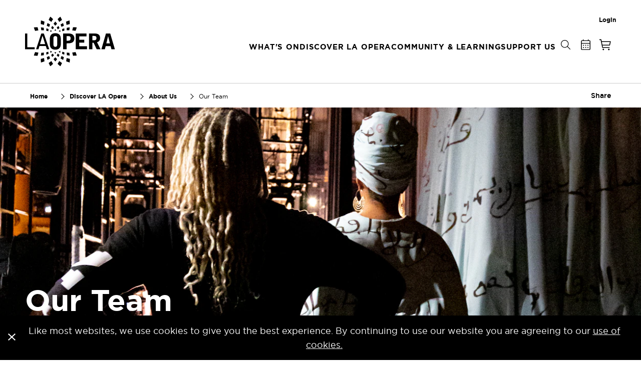

--- FILE ---
content_type: text/html; charset=utf-8
request_url: https://www.laopera.org/discover-la-opera/about-us/our-team
body_size: 28988
content:



<!DOCTYPE html>
<html lang="en">
<head>
    <script>
        window.dataLayer = window.dataLayer || [];
    </script>
    <!-- Google Tag Manager -->
    <script>
        (function(w,d,s,l,i){w[l]=w[l]||[];w[l].push({'gtm.start':
        new Date().getTime(),event:'gtm.js'});var f=d.getElementsByTagName(s)[0],
        j=d.createElement(s),dl=l!='dataLayer'?'&l='+l:'';j.async=true;j.src=
        'https://www.googletagmanager.com/gtm.js?id='+i+dl;f.parentNode.insertBefore(j,f);
        })(window,document,'script','dataLayer','GTM-KR7BXR');</script>
    <!-- End Google Tag Manager -->
    <meta name="viewport" content="width=device-width, initial-scale=1" />
    <meta charset="utf-8" />
    
        
        

<meta content="los angeles opera, opera in los angeles, christopher koelsch, james conlon, opera jobs, opera singers" name="keywords" />
<title>Discover LA Opera - LA Opera</title>

<link rel="canonical" href="https://www.laopera.org/discover-la-opera/about-us/our-team" />
    <meta property="og:title" content="Discover LA Opera - LA Opera" />
    <meta property="og:image:alt" content="Discover LA Opera - LA Opera" />
    <meta name="twitter:image:alt" content="Discover LA Opera - LA Opera" />
    <meta property="og:image" content="https://laopera.imgix.net//laopera/discover%20la%20opera/117a4132.jpg?format=auto&fit=crop&auto=format" />
    <link rel="image_src" href="https://laopera.imgix.net//laopera/discover%20la%20opera/117a4132.jpg?format=auto&fit=crop&auto=format" />
    <meta name="twitter:image" content="https://laopera.imgix.net//laopera/discover%20la%20opera/117a4132.jpg?format=auto&fit=crop&auto=format" />
<meta property="og:logo" content="https://www.laopera.org/LAOpera/media/LAOpera/icons/LA-Opera-Logo-cropped.svg" />
<meta property="og:type" content="non_profit" />
<meta property="og:url" content="https://www.laopera.org/discover-la-opera/about-us/our-team" />
<meta property="og:site_name" content="LA Opera" />
<link rel="shortlink" href="/discover-la-opera/about-us/our-team" />
    <meta name="og:description" content="Created in 1986 by a team of visionaries, LA Opera has become a leader in artistic innovation, while honoring the great historical legacy of opera." />
    <meta name="twitter:description" content="Created in 1986 by a team of visionaries, LA Opera has become a leader in artistic innovation, while honoring the great historical legacy of opera." />
    <meta name="description" content="Created in 1986 by a team of visionaries, LA Opera has become a leader in artistic innovation, while honoring the great historical legacy of opera." />
<meta name="twitter:card" content="summary_large_image" />


<meta name="twitter:site" content="@LAOpera" />
<meta name="twitter:title" content="Discover LA Opera - LA Opera | LA Opera" />
<meta name="twitter:creator" content="@LAOpera" />
<meta name="twitter:url" content="/discover-la-opera/about-us/our-team" />




<meta name="MobileOptimized" content="width" />
<meta name="HandheldFriendly" content="true" />
<meta charset="utf-8" />
<meta name="viewport" content="width=device-width, initial-scale=1.0">
<link rel="shortcut icon" href="/favicon.ico" type="image/vnd.microsoft.icon" />
    

    <link rel="apple-touch-icon" sizes="180x180" href="/LAOpera/media/LAOpera/icons/apple-touch-icon.png">
    <link rel="icon" type="image/png" sizes="32x32" href="/LAOpera/media/LAOpera/icons/favicon-32x32.png">
    <link rel="icon" type="image/png" sizes="16x16" href="/LAOpera/media/LAOpera/icons/favicon-16x16.png">
    <link rel="mask-icon" href="/LAOpera/media/LAOpera/icons//safari-pinned-tab.svg" color="#ffcc33">

    <link href="/_content/Kentico.Content.Web.Rcl/Content/Bundles/Public/systemPageComponents.min.css" rel="stylesheet" />
<link href="/Content/Bundles/Public/pageComponents.min.css" rel="stylesheet" />

    <script type='text/javascript' src='https://platform-api.sharethis.com/js/sharethis.js#property=65f8638fdb40be00131d1c66&product=sop' async='async'></script>
    <link href="/Content/Bundles/Public/css/style.css?v=639011496737013775" rel="stylesheet" media="all" />
    <link href="/Content/Bundles/Public/vendor.css?v=639011496737013775" rel="stylesheet" media="all" />
    <link href="/Content/Bundles/Public/pageComponents.css?v=639011496737013775" rel="stylesheet" media="all" />
    <script type="text/javascript">
        window.Components = [];
        window.AddComponent = function (name) {
            if (window.Components.indexOf(name) == -1) {
                window.Components.push(name);
            }
        }
    </script>
    <script type='text/javascript'>
//secondaryHero
window.AddComponent("secondaryHero");
//signup
window.AddComponent("signup");</script>
    <script src='https://www.google.com/recaptcha/api.js?render=6Lc3HBQqAAAAADWjzLeKd-0TL9OqIExaYOxSvPLk'></script>
    <style>
        .grecaptcha-badge {display:none !important;}
    </style>
</head>
<body >
<!-- Google Tag Manager (noscript) -->
<noscript>
    <iframe src="https://www.googletagmanager.com/ns.html?id=GTM-KR7BXR"
            height="0" width="0" style="display:none;visibility:hidden"></iframe>
</noscript>
<!-- End Google Tag Manager (noscript) -->
    


    
    <script>
        window.AddComponent("header");
    </script>
    <header class="site-header  sticky top-0">
        <div id="SavedCartBanner" class="relative z-[51] bg-red text-white text-center text-sm py-4 font-bold hidden">
            <div class="w-full mx-auto px-[10px] max-w-screen-sm md:max-w-screen-md lg:max-w-screen-lg xl:max-w-screen-xl">
                <div>
                    We found seats you previously had in your cart.  Would you like to restore that <a id='apply-cart' class='underline' href='#'>cart</a>?
                </div>
                <button type="button" class="cookie-close absolute top-0 right-0 mt-5 mx-5">
                    <span class="cookie-close-icon"></span>
                </button>
            </div>
        </div>
        <div class="header-inner bg-white text-black h-full  lg:h-[166px]">            
            <div class="w-full mx-auto px-[10px] max-w-screen-sm md:max-w-screen-md lg:max-w-screen-lg xl:max-w-screen-xl  h-full">
                <div class="grid grid-flow-col items-center lg:items-start  h-full">
                        <div class="logo pt-2 pb-1 lg:py-5 h-full flex items-center">
                            <a href="/">
                                <img loading="lazy" src="/LAOpera/media/LAOpera/icons/LA-Opera-Logo-cropped.svg" alt="LA Opera" class="logo-img w-24 max-w-[unset] lg:w-[180px] py-[5px] lg:py-0" />
                            </a>
                            <div class="accessibility">
                                <div class="keyADA" tabindex="0">
                                    <a href="#maincontent">Skip to Main Content</a>
                                </div>
                            </div>
                        </div>


                    <!--------------------------------- DESKTOP START --------------------------------->
                    <div class="nav-links hidden lg:flex flex-col pt-8 h-full">
                        <div class="text-xs text-right block">
                            <a href="/account/login" id="login" class="inline-block font-bold transition-colors hover:text-red">Login</a>
                            <div id="logout" class="inline-block hidden">
                                Welcome,
                                <span id="welcomeName"></span><span>! |</span>
                                <a href="/account/my-account" class="hover:text-red transition-colors">My Account</a>
                                <span>|</span>
                                <a href="/account/logout" class="hover:text-red transition-colors">Log Out</a>
                            </div>
                        </div>
                        <div class="flex items-start gap-6 justify-end mt-[27px] h-full">
                            <div class="flex items-start gap-12 xl:gap-16 text-[15px] font-bold">


    <div class="h-full hidden lg:block">
        <button class="site-header__nav-item uppercase flex h-full items-start flex-col justify-between inactive  transition-colors hover:text-red">
            <span class="mt-2 tracking-[0.854px]">What's On</span>
            <span class="site-header__nav-item-border h-2 w-full"></span>
        </button>
        <div class="site-header__nav-menu w-full absolute left-0 bg-black text-white pt-5 pb-5 z-10 overflow-x-hidden h-[calc(98vh-100%)]">
            <div class="w-full mx-auto px-[10px] max-w-screen-sm md:max-w-screen-md lg:max-w-screen-lg xl:max-w-screen-xl">
                <div class="flex items-center gap-2 mb-3">
                    <div class="site-header__nav-menu-line w-full h-px bg-white"></div>
                    <button role="button"
                            class="site-header__nav-menu-close"></button>
                </div>
                <div class="grid grid-cols-12">
                    <div class="col-span-3">
                        <a href="/whats-on"
                           class="site-header__nav-menu-link uppercase text-2xl font-bold text-yellow hover:text-white transition-colors">
                            What's On
                        </a>
                        <ul class="text-sm flex flex-col gap-3">
                                        <li class="first:mt-3">
                                            <a href="/whats-on" class="site-header__nav-menu-link hover:text-yellow transition" >
                                                By Show
                                            </a>
                                        </li>
                                        <li class="first:mt-3">
                                            <a href="/whats-on/by-date" class="site-header__nav-menu-link hover:text-yellow transition" >
                                                By Date
                                            </a>
                                        </li>
                                        <li class="first:mt-3">
                                            <a href="/whats-on/packages/2025-26/2025-26-newcomer-package" class="site-header__nav-menu-link hover:text-yellow transition" >
                                                Newcomer Package
                                            </a>
                                        </li>
                                        <li class="first:mt-3">
                                            <a href="/whats-on/ticket-finder" class="site-header__nav-menu-link hover:text-yellow transition" >
                                                Ticket Finder
                                            </a>
                                        </li>
                                        <li class="first:mt-3">
                                            <a href="/whats-on/packages/2025-26/design-your-own" class="site-header__nav-menu-link hover:text-yellow transition" >
                                                25/26 Design Your Own
                                            </a>
                                        </li>
                                        <li class="first:mt-3">
                                            <a href="/whats-on/packages" class="site-header__nav-menu-link hover:text-yellow transition" >
                                                Packages
                                            </a>
                                        </li>
                                        <li class="first:mt-3">
                                            <a href="/whats-on/off-grand" class="site-header__nav-menu-link hover:text-yellow transition" >
                                                Off Grand
                                            </a>
                                        </li>
                        </ul>
                    </div>

                        <div class="col-span-6">
                            <div class="uppercase text-sm font-medium mt-2">
                                Upcoming Shows
                            </div>
                                <div class="grid grid-cols-3 gap-x-4 gap-y-6 pb-9 text-base border-b brder-white mt-5">
                                        <a href="/performances/2026/juan-diego-florez-in-recital" class="hover:text-yellow transition">
                                            <img loading="lazy" src="//laopera.imgix.net/laopera/25-26_card_image_thumbnails/florez_1080_cardimage.jpg?format=auto&fit=crop&w=226&h=140&auto=format&auto=format"
                                                 class="w-full" alt="Juan Diego Fl&#xF3;rez in Recital">

                                            <div class="uppercase font-bold mt-2">Juan Diego Flórez in Recital</div>
                                        </a>
                                        <a href="/performances/2026/patti-lupone-in-concert" class="hover:text-yellow transition">
                                            <img loading="lazy" src="//laopera.imgix.net/laopera/25-26_card_image_thumbnails/lupone_1080_cardimage.jpg?format=auto&fit=crop&w=226&h=140&auto=format&auto=format"
                                                 class="w-full" alt="Patti LuPone In Concert">

                                            <div class="uppercase font-bold mt-2">Patti LuPone In Concert</div>
                                        </a>
                                        <a href="/performances/2026/akhnaten" class="hover:text-yellow transition">
                                            <img loading="lazy" src="//laopera.imgix.net/laopera/25-26_card_image_thumbnails/akhanten_1080_cardimage.jpg?format=auto&fit=crop&w=226&h=140&auto=format&auto=format"
                                                 class="w-full" alt="Akhnaten">

                                            <div class="uppercase font-bold mt-2">Akhnaten</div>
                                        </a>
                                        <a href="/performances/2026/nadine-sierra-in-recital" class="hover:text-yellow transition">
                                            <img loading="lazy" src="//laopera.imgix.net/laopera/25-26_card_image_thumbnails/sierra_1080_cardimage.jpg?format=auto&fit=crop&w=226&h=140&auto=format&auto=format"
                                                 class="w-full" alt="Nadine Sierra in Recital">

                                            <div class="uppercase font-bold mt-2">Nadine Sierra in Recital</div>
                                        </a>
                                        <a href="/performances/2026/falstaff" class="hover:text-yellow transition">
                                            <img loading="lazy" src="//laopera.imgix.net/laopera/25-26_card_image_thumbnails/falstaff_1080_cardimage.jpg?format=auto&fit=crop&w=226&h=140&auto=format&auto=format"
                                                 class="w-full" alt="Falstaff">

                                            <div class="uppercase font-bold mt-2">Falstaff</div>
                                        </a>
                                        <a href="/performances/2026/james-conlon-concert" class="hover:text-yellow transition">
                                            <img loading="lazy" src="//laopera.imgix.net/laopera/25-26_card_image_thumbnails/conlongala_1080_cardimage.jpg?format=auto&fit=crop&w=226&h=140&auto=format&auto=format"
                                                 class="w-full" alt="James Conlon Concert">

                                            <div class="uppercase font-bold mt-2">James Conlon Concert</div>
                                        </a>
                                </div>
                            <a href="/whats-on" class="block uppercase text-yellow py-4 text-center">View All Events</a>
                        </div>
                        <div class="col-span-3 ml-8">
                            <a href="/whats-on/ticket-information"
                               class="block uppercase text-sm font-medium mt-2 text-yellow hover:text-white transition">
                                Ticket Information:
                            </a>
                            <ul class="text-sm flex flex-col gap-3">
                                    <li class="first:mt-3">
                                        <a href="/whats-on/ticket-information/special-offers" class="site-header__nav-menu-link hover:text-yellow transition">
                                            Special Offers
                                        </a>
                                    </li>
                                    <li class="first:mt-3">
                                        <a href="/whats-on/ticket-information/customer-service" class="site-header__nav-menu-link hover:text-yellow transition">
                                            Customer Service
                                        </a>
                                    </li>
                                    <li class="first:mt-3">
                                        <a href="/discover-la-opera/your-visit" class="site-header__nav-menu-link hover:text-yellow transition">
                                            Your Visit
                                        </a>
                                    </li>
                                    <li class="first:mt-3">
                                        <a href="/discover-la-opera/new-to-opera" class="site-header__nav-menu-link hover:text-yellow transition">
                                            New to Opera?
                                        </a>
                                    </li>
                                    <li class="first:mt-3">
                                        <a href="/whats-on/ticket-information/gift-certificates" class="site-header__nav-menu-link hover:text-yellow transition">
                                            Gift Certificates
                                        </a>
                                    </li>
                            </ul>
                        </div>
                </div>
            </div>
        </div>
    </div>




    <div class="h-full hidden lg:block">
        <button class="site-header__nav-item uppercase flex h-full items-start flex-col justify-between inactive  transition-colors hover:text-red">
            <span class="mt-2 tracking-[0.854px]">Discover LA Opera</span>
            <span class="site-header__nav-item-border h-2 w-full"></span>
        </button>
        <div class="site-header__nav-menu w-full absolute left-0 bg-black text-white pt-5 pb-5 z-10 overflow-x-hidden h-[calc(98vh-100%)]">
            <div class="w-full mx-auto px-[10px] max-w-screen-sm md:max-w-screen-md lg:max-w-screen-lg xl:max-w-screen-xl">
                <div class="flex items-center gap-2 mb-3">
                    <div class="site-header__nav-menu-line w-full h-px bg-white"></div>
                    <button role="button"
                            class="site-header__nav-menu-close"></button>
                </div>
                <div class="grid grid-cols-12">
                    <div class="col-span-3">
                        <a href="/discover-la-opera"
                           class="site-header__nav-menu-link uppercase text-2xl font-bold text-yellow hover:text-white transition-colors">
                            Discover LA Opera
                        </a>
                        <ul class="text-sm flex flex-col gap-3">
                                        <li class="first:mt-3">
                                            <a href="/discover-la-opera/your-visit" class="site-header__nav-menu-link hover:text-yellow transition" >
                                                Your Visit
                                                    <ul class="ml-5 flex flex-col gap-3">
                                                            <li class="first:mt-3">
                                                                <a href="/discover-la-opera/your-visit/getting-here"
                                                                   class="site-header__nav-menu-link hover:text-yellow transition">-Getting Here</a>
                                                            </li>
                                                            <li class="first:mt-3">
                                                                <a href="/discover-la-opera/your-visit/accessibility"
                                                                   class="site-header__nav-menu-link hover:text-yellow transition">-Accessibility</a>
                                                            </li>
                                                    </ul>
                                            </a>
                                        </li>
                                        <li class="first:mt-3">
                                            <a href="/discover-la-opera/new-to-opera" class="site-header__nav-menu-link hover:text-yellow transition" >
                                                New to Opera?
                                            </a>
                                        </li>
                                        <li class="first:mt-3">
                                            <a href="/discover-la-opera/explore" class="site-header__nav-menu-link hover:text-yellow transition" >
                                                Explore
                                                    <ul class="ml-5 flex flex-col gap-3">
                                                            <li class="first:mt-3">
                                                                <a href="/discover-la-opera/explore/blog"
                                                                   class="site-header__nav-menu-link hover:text-yellow transition">-Blog</a>
                                                            </li>
                                                            <li class="first:mt-3">
                                                                <a href="/discover-la-opera/explore/james-conlon-s-corner"
                                                                   class="site-header__nav-menu-link hover:text-yellow transition">-James  Conlon&#x27;s Corner</a>
                                                            </li>
                                                    </ul>
                                            </a>
                                        </li>
                                        <li class="first:mt-3">
                                            <a href="/discover-la-opera/faqs" class="site-header__nav-menu-link hover:text-yellow transition" >
                                                Frequently Asked Questions
                                            </a>
                                        </li>
                                        <li class="first:mt-3">
                                            <a href="/discover-la-opera/about-us" class="site-header__nav-menu-link hover:text-yellow transition" >
                                                About Us
                                                    <ul class="ml-5 flex flex-col gap-3">
                                                            <li class="first:mt-3">
                                                                <a href="/discover-la-opera/about-us/legacy-ambassador-program"
                                                                   class="site-header__nav-menu-link hover:text-yellow transition">-Legacy Ambassador Program</a>
                                                            </li>
                                                            <li class="first:mt-3">
                                                                <a href="/discover-la-opera/about-us/press-room"
                                                                   class="site-header__nav-menu-link hover:text-yellow transition">-Press Room</a>
                                                            </li>
                                                    </ul>
                                            </a>
                                        </li>
                                        <li class="first:mt-3">
                                            <a href="/discover-la-opera/contact-us" class="site-header__nav-menu-link hover:text-yellow transition" >
                                                Contact Us
                                            </a>
                                        </li>
                        </ul>
                    </div>

                            <div class="col-span-9">
                                <div class="grid grid-cols-3 gap-x-4 gap-y-12 pt-12 pb-9 text-base">
                                            <a href="/discover-la-opera/your-visit" class="hover:text-yellow transition" >
                                                <img loading="lazy" src="//laopera.imgix.net//laopera/discover%20la%20opera/dcp%20photos/supertitles-house.jpg?format=auto&fit=crop&w=345&h=200&auto=format"
                                                     class="w-full"
                                                     alt="Your Visit">
                                                <div class="uppercase font-bold mt-2">Your Visit</div>
                                                <div class="font-light text-sm mt-2">All the logistics you might want to know about before getting to your seat, including insider tips for first-time opera goers.</div>
                                            </a>
                                            <a href="/discover-la-opera/new-to-opera" class="hover:text-yellow transition" >
                                                <img loading="lazy" src="//laopera.imgix.net//laopera/discover%20la%20opera/new-to-opera_3.jpg?format=auto&fit=facearea&w=345&h=200&facepad=6&auto=format"
                                                     class="w-full"
                                                     alt="New to Opera?">
                                                <div class="uppercase font-bold mt-2">New to Opera?</div>
                                                <div class="font-light text-sm mt-2">You&#39;re not alone. Thousands come each year for the first time. And we know you are intrigued...</div>
                                            </a>
                                            <a href="/discover-la-opera/explore" class="hover:text-yellow transition" >
                                                <img loading="lazy" src="//laopera.imgix.net//laopera/24-25%20production%20images%20(purchased)/03-cosi/_dsc0996_pr.jpg?format=auto&fit=crop&w=345&h=200&auto=format"
                                                     class="w-full"
                                                     alt="Explore">
                                                <div class="uppercase font-bold mt-2">Explore</div>
                                                <div class="font-light text-sm mt-2">Read the latest news, profiles and juicy details for LA Opera in our Blog, listen to our Podcasts, watch videos, and more!</div>
                                            </a>
                                </div>
                            </div>
                </div>
            </div>
        </div>
    </div>




    <div class="h-full hidden lg:block">
        <button class="site-header__nav-item uppercase flex h-full items-start flex-col justify-between inactive  transition-colors hover:text-red">
            <span class="mt-2 tracking-[0.854px]">Community & Learning</span>
            <span class="site-header__nav-item-border h-2 w-full"></span>
        </button>
        <div class="site-header__nav-menu w-full absolute left-0 bg-black text-white pt-5 pb-5 z-10 overflow-x-hidden h-[calc(98vh-100%)]">
            <div class="w-full mx-auto px-[10px] max-w-screen-sm md:max-w-screen-md lg:max-w-screen-lg xl:max-w-screen-xl">
                <div class="flex items-center gap-2 mb-3">
                    <div class="site-header__nav-menu-line w-full h-px bg-white"></div>
                    <button role="button"
                            class="site-header__nav-menu-close"></button>
                </div>
                <div class="grid grid-cols-12">
                    <div class="col-span-3">
                        <a href="/community-learning"
                           class="site-header__nav-menu-link uppercase text-2xl font-bold text-yellow hover:text-white transition-colors">
                            Community & Learning
                        </a>
                        <ul class="text-sm flex flex-col gap-3">
                                        <li class="first:mt-3">
                                            <a href="/community-learning/community-seats" class="site-header__nav-menu-link hover:text-yellow transition" >
                                                Community Seats
                                            </a>
                                        </li>
                                        <li class="first:mt-3">
                                            <a href="/community-learning/for-schools-teachers" class="site-header__nav-menu-link hover:text-yellow transition" >
                                                For Schools and Teachers
                                            </a>
                                        </li>
                                        <li class="first:mt-3">
                                            <a href="/community-learning/for-students" class="site-header__nav-menu-link hover:text-yellow transition" >
                                                For Students
                                            </a>
                                        </li>
                                        <li class="first:mt-3">
                                            <a href="/community-learning/performances-events-for-all-ages" class="site-header__nav-menu-link hover:text-yellow transition" >
                                                Performances &amp; Events for All Ages
                                            </a>
                                        </li>
                                        <li class="first:mt-3">
                                            <a href="/community-learning/community-ensembles" class="site-header__nav-menu-link hover:text-yellow transition" >
                                                Community Ensembles
                                            </a>
                                        </li>
                                        <li class="first:mt-3">
                                            <a href="/community-learning/community-groups" class="site-header__nav-menu-link hover:text-yellow transition" >
                                                Community Groups
                                            </a>
                                        </li>
                                        <li class="first:mt-3">
                                            <a href="/community-learning/arts-health" class="site-header__nav-menu-link hover:text-yellow transition" >
                                                Arts and Health
                                            </a>
                                        </li>
                        </ul>
                    </div>

                            <div class="col-span-9">
                                <div class="grid grid-cols-3 gap-x-4 gap-y-12 pt-12 pb-9 text-base">
                                            <a href="/community-learning/for-schools-teachers" class="hover:text-yellow transition" >
                                                <img loading="lazy" src="//laopera.imgix.net//laopera/community%20and%20learning/opera-tales-at-elementary-student-matinees.jpg?format=auto&fit=crop&w=345&h=200&crop=focalpoint&fp-y=0&auto=format"
                                                     class="w-full"
                                                     alt="For Schools and Teachers">
                                                <div class="uppercase font-bold mt-2">For Schools and Teachers</div>
                                                <div class="font-light text-sm mt-2">Students learn about the history of opera, experience full-scale productions, and even interact with professional teaching artists.</div>
                                            </a>
                                            <a href="/community-learning/performances-events-for-all-ages" class="hover:text-yellow transition" >
                                                <img loading="lazy" src="//laopera.imgix.net//laopera/community%20and%20learning/tab-1.png?format=auto&fit=crop&w=345&h=200&auto=format"
                                                     class="w-full"
                                                     alt="Performances &amp; Events for All Ages">
                                                <div class="uppercase font-bold mt-2">Performances & Events for All Ages</div>
                                                <div class="font-light text-sm mt-2">LA Opera has performances and events for everyone!</div>
                                            </a>
                                            <a href="/community-learning/community-ensembles" class="hover:text-yellow transition" >
                                                <img loading="lazy" src="//laopera.imgix.net//laopera/community%20and%20learning/img_8598.jpg?format=auto&fit=crop&w=345&h=200&auto=format"
                                                     class="w-full"
                                                     alt="Community Ensembles">
                                                <div class="uppercase font-bold mt-2">Community Ensembles</div>
                                                <div class="font-light text-sm mt-2">For people who want to get on stage, find performance opportunities at venues of various sizes around LA County.</div>
                                            </a>
                                </div>
                            </div>
                </div>
            </div>
        </div>
    </div>




    <div class="h-full hidden lg:block">
        <button class="site-header__nav-item uppercase flex h-full items-start flex-col justify-between inactive  transition-colors hover:text-red">
            <span class="mt-2 tracking-[0.854px]">Support Us</span>
            <span class="site-header__nav-item-border h-2 w-full"></span>
        </button>
        <div class="site-header__nav-menu w-full absolute left-0 bg-black text-white pt-5 pb-5 z-10 overflow-x-hidden h-[calc(98vh-100%)]">
            <div class="w-full mx-auto px-[10px] max-w-screen-sm md:max-w-screen-md lg:max-w-screen-lg xl:max-w-screen-xl">
                <div class="flex items-center gap-2 mb-3">
                    <div class="site-header__nav-menu-line w-full h-px bg-white"></div>
                    <button role="button"
                            class="site-header__nav-menu-close"></button>
                </div>
                <div class="grid grid-cols-12">
                    <div class="col-span-3">
                        <a href="/support-us"
                           class="site-header__nav-menu-link uppercase text-2xl font-bold text-yellow hover:text-white transition-colors">
                            Support Us
                        </a>
                        <ul class="text-sm flex flex-col gap-3">
                                        <li class="first:mt-3">
                                            <a href="https://donate.laopera.org/give/229928/#!/donation/checkout" class="site-header__nav-menu-link hover:text-yellow transition"  target="_blank" >
                                                Donate Now
                                            </a>
                                        </li>
                                        <li class="first:mt-3">
                                            <a href="/support-us/40th-anniversary-celebration" class="site-header__nav-menu-link hover:text-yellow transition" >
                                                40th Anniversary Campaign
                                            </a>
                                        </li>
                                        <li class="first:mt-3">
                                            <a href="/support-us/donor-benefits" class="site-header__nav-menu-link hover:text-yellow transition" >
                                                Donor Benefits
                                                    <ul class="ml-5 flex flex-col gap-3">
                                                            <li class="first:mt-3">
                                                                <a href="/support-us/donor-benefits/friends-of-la-opera"
                                                                   class="site-header__nav-menu-link hover:text-yellow transition">-Friends of LA Opera</a>
                                                            </li>
                                                            <li class="first:mt-3">
                                                                <a href="/support-us/donor-benefits/patrons-of-la-opera"
                                                                   class="site-header__nav-menu-link hover:text-yellow transition">-Patrons of LA Opera</a>
                                                            </li>
                                                            <li class="first:mt-3">
                                                                <a href="/support-us/donor-benefits/opera-council"
                                                                   class="site-header__nav-menu-link hover:text-yellow transition">-Opera Council</a>
                                                            </li>
                                                    </ul>
                                            </a>
                                        </li>
                                        <li class="first:mt-3">
                                            <a href="https://laopera.giftplans.org/" class="site-header__nav-menu-link hover:text-yellow transition"  target="_blank" >
                                                Legacy Giving
                                            </a>
                                        </li>
                                        <li class="first:mt-3">
                                            <a href="/support-us/corporate-partnerships" class="site-header__nav-menu-link hover:text-yellow transition" >
                                                Corporate Partnerships
                                            </a>
                                        </li>
                                        <li class="first:mt-3">
                                            <a href="/support-us/opera-ball" class="site-header__nav-menu-link hover:text-yellow transition" >
                                                On-Stage Gala Celebrating James Conlon
                                            </a>
                                        </li>
                                        <li class="first:mt-3">
                                            <a href="/support-us/more-ways-to-give" class="site-header__nav-menu-link hover:text-yellow transition" >
                                                More Ways to Give
                                            </a>
                                        </li>
                        </ul>
                    </div>

                            <div class="col-span-9">
                                <div class="grid grid-cols-3 gap-x-4 gap-y-12 pt-12 pb-9 text-base">
                                            <a href="/support-us" class="hover:text-yellow transition" >
                                                <img loading="lazy" src="//laopera.imgix.net//laopera/support%20us/4-2006-manon-photo-by-robert-millard.jpg?format=auto&fit=crop&w=345&h=200&auto=format"
                                                     class="w-full"
                                                     alt="Donate Now">
                                                <div class="uppercase font-bold mt-2">Donate Now</div>
                                                <div class="font-light text-sm mt-2"><section data-ng-repeat="component in list.components | filter:{section:'main'} | orderBy:'order'">
<section data-ng-controller="frsDonationWelcomeCtrl">
<p>Make a tax-deductible donation today, and you&#39;ll play a starring role in bringing opera to the stage by funding the efforts of the hundreds of artists and staff, who move us with their work.</p>
</section>
</section>

<section data-ng-repeat="component in list.components | filter:{section:'main'} | orderBy:'order'">
<section data-ng-controller="frsDonationAmountCtrl">&nbsp;</section>
</section>
</div>
                                            </a>
                                            <a href="/support-us/40th-anniversary-celebration" class="hover:text-yellow transition" >
                                                <img loading="lazy" src="//laopera.imgix.net//laopera/support%20us/campaign-page-header-mirror.jpg?format=auto&fit=crop&w=345&h=200&auto=format"
                                                     class="w-full"
                                                     alt="40th Anniversary Campaign">
                                                <div class="uppercase font-bold mt-2">40th Anniversary Campaign</div>
                                                <div class="font-light text-sm mt-2">The company&#39;s 40th Anniversary Season is an opportunity to secure the company&rsquo;s future and raise the resources needed to ensure&nbsp;LA Opera thrives for the next 40 years and beyond. Learn more about how you can get involved!<br />
&nbsp;</div>
                                            </a>
                                            <a href="/support-us/donor-benefits" class="hover:text-yellow transition" target="_blank">
                                                <img loading="lazy" src="//laopera.imgix.net//laopera/support%20us/_mg_7496.jpg?format=auto&fit=crop&w=345&h=200&auto=format"
                                                     class="w-full"
                                                     alt="Donor Benefits">
                                                <div class="uppercase font-bold mt-2">Donor Benefits</div>
                                                <div class="font-light text-sm mt-2">From rehearsal tickets to backstage tours, supporters get great perks.&nbsp;Become a member of the Friends of LA Opera, Patrons of LA Opera, or Opera Council by making a tax-deductible donation today.</div>
                                            </a>
                                            <a href="/support-us/more-ways-to-give" class="hover:text-yellow transition" >
                                                <img loading="lazy" src="//laopera.imgix.net//laopera/support%20us/002-p.jpg?format=auto&fit=crop&w=345&h=200&auto=format"
                                                     class="w-full"
                                                     alt="More Ways to Give">
                                                <div class="uppercase font-bold mt-2">More Ways to Give</div>
                                                <div class="font-light text-sm mt-2">There are many additional ways to support LA Opera. Learn about other ways to play a starring role in bringing our stage to life!</div>
                                            </a>
                                            <a href="/support-us/opera-ball" class="hover:text-yellow transition" >
                                                <img loading="lazy" src="//laopera.imgix.net//laopera/conlon_conducting_800x450.jpg?format=auto&fit=crop&w=345&h=200&auto=format"
                                                     class="w-full"
                                                     alt="On-Stage Gala Celebrating James Conlon">
                                                <div class="uppercase font-bold mt-2">On-Stage Gala Celebrating James Conlon</div>
                                                <div class="font-light text-sm mt-2"><p id="isPasted">On&nbsp;<strong>April 24, 2026</strong>, LA Opera will celebrate James Conlon and &nbsp;the tremendous contributions he has made to the musical life of Los Angeles over his remarkable 20-year tenure as the company&rsquo;s Richard Seaver Music Director.&nbsp;</p>
</div>
                                            </a>
                                </div>
                            </div>
                </div>
            </div>
        </div>
    </div>



                            </div>
                            <div class="flex items-start gap-7 h-full  mt-[2px]">
                                <div class="h-full">
                                    <button class="site-header__nav-item flex items-center h-full w-10 flex-col justify-between inactive" title="Search">
                                        <span class="site-header__search mb-3"></span>
                                        <span class="site-header__nav-item-border h-2 w-full"></span>
                                    </button>
                                    <div class="site-header__nav-menu w-full absolute left-0 bg-black text-white pt-6 pb-5 z-10 overflow-x-hidden h-[calc(90vh-100%)]">
                                        <div class="w-full mx-auto px-[10px] max-w-screen-sm md:max-w-screen-md lg:max-w-screen-lg xl:max-w-screen-xl">
                                            <div class="flex items-center gap-2 mb-3">
                                                <div class="site-header__nav-menu-line w-full h-px bg-white"></div>
                                                <button role="button"
                                                        class="site-header__nav-menu-close"></button>
                                            </div>

                                            <!-------------------------- SEARCH BAR START -------------------------->
                                            <div class="grid grid-cols-12 gap-8 mt-6 items-center">
                                                <div class="col-span-3 justify-self-end">
                                                    <a href="#"
                                                       class="site-header__nav-menu-link uppercase text-2xl font-bold text-yellow">
                                                        Search
                                                    </a>
                                                </div>
                                                <div class="col-span-7 flex gap-x-4">
                                                    <form class="flex gap-x-4 w-full" action="">
                                                        <input type="text"
                                                               placeholder="Search"
                                                               class="site-header__search-input py-4 px-8 w-full text-black" />
                                                        <button type="submit"
                                                                class="site-header__search-button bg-red w-[140px] hover:bg-white hover:text-black transition-colors shrink-0 font-bold">
                                                            Search
                                                        </button>
                                                    </form>
                                                </div>
                                            </div>
                                            <!-------------------------- SEARCH BAR END -------------------------->
                                            <div id="desktopresults"></div>
                                        </div>
                                    </div>
                                </div>
                            </div>
                            <div class="h-full  mt-[2px]">
                                <a href="/whats-on/by-date" class="site-header__nav-item flex items-center px-0.5 w-10 flex-col justify-between inactive" title="Calendar">
                                    <span class="site-header__calendar"></span>
                                    <span class="site-header__nav-item-border h-2 w-full"></span>
                                </a>
                            </div>
                            <div class="h-full  mt-[2px]">
                                <a href="/cart" class="site-header__nav-item flex items-center px-0.5 w-10 flex-col justify-between inactive" title="Cart">
                                    <div class="relative">
                                        <span class="site-header__cart"></span>
                                        <span id="cartCount" class="cart-number rounded-xl bg-red text-white font-bold absolute text-center top-[-5px] w-[15px] h-[15px] text-xs hidden left-[13px]"></span>
                                    </div>
                                    <span class="site-header__nav-item-border h-2 w-full"></span>
                                </a>
                            </div>
                        </div>
                    </div>
                    <!---------------------------------- DESKTOP END ---------------------------------->
                    <!--------------------------------- MOBILE START --------------------------------->
                    <div class="site-header__mobile flex lg:hidden justify-end items-center h-full">
                        <a
                            href="/cart"
                            class="site-header__calendar-link pr-[35px] h-9 flex items-center"
                        >
                            <div class="relative">
                                <span class="site-header__cart block"></span>
                                <span class="cart-number rounded-xl bg-red text-white font-bold absolute top-[-5px] w-[15px] h-[15px] text-xs text-center left-[13px] hidden"></span>
                            </div>
                        </a>
                        <a href="/whats-on/by-date"
                           class="site-header__calendar-link pr-[18px] h-9 flex items-center">
                            <div class="site-header__calendar block"></div>
                        </a>
                        <div class="h-full">
                            <button class="site-header__hamburger relative h-full w-[72px] flex -mr-[10px]">
                                <div class="site-header__hamburger-icon absolute"></div>
                                <div class="site-header__hamburger-close-icon absolute"></div>
                                <span class="site-header__hamburger-border h-2 w-full mt-auto"></span>
                            </button>
                            <div class="site-header__hamburger-menu absolute bg-black text-white lg:pt-10 z-10 h-[calc(100vh-100%)] right-0 overflow-x-hidden">
                                <div class="w-full mx-auto px-[10px] max-w-screen-sm md:max-w-screen-md lg:max-w-screen-lg xl:max-w-screen-xl h-full">
                                    <div class="pt-6 flex flex-col h-full">
                                        <!------------------------- MOBILE SEARCH START ------------------------->
                                        <form class="site-header__form-search-mobile after:content-[' '] after:clear-both after:table h-[50px]">
                                            <input type="text"
                                                   placeholder="Search"
                                                   class="site-header__search-input-mobile px-4 w-[calc(100%-15%)] text-black float-left h-full" />
                                            <button type="submit"
                                                    class="float-left w-[calc(100%-85%)] h-full bg-white flex items-center justify-center border-0 border-l-0 cursor-pointer">
                                                <div class="site-header__search"></div>
                                            </button>
                                        </form>
                                        <!------------------------- MOBILE SEARCH END ------------------------->
                                        <div id="mobileresults"></div>
                                        <div class="site-header__without-search h-full flex flex-col pb-5">
                                            <ul class="text-lg flex flex-col gap-y-3 mt-7">

                                                    <li class="hover:text-yellow border-b border-gray-dark lg:hidden">


    <button type="button"
            class="site-header__nav-sub-link flex justify-between items-center pb-[10px] w-full uppercase inactive lg:hidden">
        <span>What's On</span>
        <div class="site-header__chevron-right"></div>
    </button>
    <div class="lg:hidden site-header__nav-sub-menu w-full absolute bg-black text-white lg:pt-10 pb-3 z-10 right-0 top-0 overflow-y-auto">
        <div class="w-full mx-auto px-[10px] max-w-screen-sm md:max-w-screen-md lg:max-w-screen-lg xl:max-w-screen-xl border-b border-white">
            <div class="pt-6">
                <div type="button"
                     class="uppercase flex items-center gap-x-2 pb-[10px] w-full inactive border-b border-white font-bold">
                    <button type="button"
                            class="site-header__nav-back bg-yellow py-1 px-2">
                        <div class="site-header__chevron-left"></div>
                    </button>
                    <a href="/whats-on"
                       class="site-header__nav-menu-link w-full hover:text-yellow transition">What's On</a>
                </div>
                <!--------------------------- List MOBILE START --------------------------->
                <div>
                    <ul class="text-sm flex flex-col gap-4">
                                    <li class="first:mt-3 border-b border-gray-dark">
                                        <a href="/whats-on" class="site-header__nav-menu-link pb-3 hover:text-yellow transition w-full flex items-center font-medium">
                                            <span class="w-full">
                                                By Show
                                            </span>
                                            <div class="site-header__chevron-right site-header__chevron-right-sm"></div>
                                        </a>
                                    </li>
                                    <li class="first:mt-3 border-b border-gray-dark">
                                        <a href="/whats-on/by-date" class="site-header__nav-menu-link pb-3 hover:text-yellow transition w-full flex items-center font-medium">
                                            <span class="w-full">
                                                By Date
                                            </span>
                                            <div class="site-header__chevron-right site-header__chevron-right-sm"></div>
                                        </a>
                                    </li>
                                    <li class="first:mt-3 border-b border-gray-dark">
                                        <a href="/whats-on/packages/2025-26/2025-26-newcomer-package" class="site-header__nav-menu-link pb-3 hover:text-yellow transition w-full flex items-center font-medium">
                                            <span class="w-full">
                                                Newcomer Package
                                            </span>
                                            <div class="site-header__chevron-right site-header__chevron-right-sm"></div>
                                        </a>
                                    </li>
                                    <li class="first:mt-3 border-b border-gray-dark">
                                        <a href="/whats-on/ticket-finder" class="site-header__nav-menu-link pb-3 hover:text-yellow transition w-full flex items-center font-medium">
                                            <span class="w-full">
                                                Ticket Finder
                                            </span>
                                            <div class="site-header__chevron-right site-header__chevron-right-sm"></div>
                                        </a>
                                    </li>
                                    <li class="first:mt-3 border-b border-gray-dark">
                                        <a href="/whats-on/packages/2025-26/design-your-own" class="site-header__nav-menu-link pb-3 hover:text-yellow transition w-full flex items-center font-medium">
                                            <span class="w-full">
                                                25/26 Design Your Own
                                            </span>
                                            <div class="site-header__chevron-right site-header__chevron-right-sm"></div>
                                        </a>
                                    </li>
                                    <li class="first:mt-3 border-b border-gray-dark">
                                        <a href="/whats-on/packages" class="site-header__nav-menu-link pb-3 hover:text-yellow transition w-full flex items-center font-medium">
                                            <span class="w-full">
                                                Packages
                                            </span>
                                            <div class="site-header__chevron-right site-header__chevron-right-sm"></div>
                                        </a>
                                    </li>
                                    <li class="first:mt-3 border-b border-gray-dark">
                                        <a href="/whats-on/off-grand" class="site-header__nav-menu-link pb-3 hover:text-yellow transition w-full flex items-center font-medium">
                                            <span class="w-full">
                                                Off Grand
                                            </span>
                                            <div class="site-header__chevron-right site-header__chevron-right-sm"></div>
                                        </a>
                                    </li>
                            <li class="first:mt-3 border-b border-gray-dark">
                                <a href="/whats-on/ticket-information"
                                   class="site-header__nav-menu-link pb-3 hover:text-yellow transition w-full flex items-center font-medium">
                                    <span class="w-full"> Ticket Information</span>
                                    <div class="site-header__chevron-right site-header__chevron-right-sm"></div>
                                </a>
                            </li>
                    </ul>
                        <div class="uppercase text-sm font-medium mt-6">
                            Upcoming Shows
                        </div>
                            <div class="grid grid-cols-2 gap-x-4 gap-y-7 pb-1 text-base border-b border-gray-dark mt-5">
                                    <a href="/performances/2026/juan-diego-florez-in-recital" class="hover:text-yellow transition">
                                        <img loading="lazy" src="//laopera.imgix.net/laopera/25-26_card_image_thumbnails/florez_1080_cardimage.jpg?format=auto&fit=crop&w=372&h=380&auto=format&auto=format"
                                             class="w-full" alt="Juan Diego Fl&#xF3;rez in Recital">
                                        <div class="uppercase font-bold mt-2">Juan Diego Flórez in Recital</div>
                                    </a>
                                    <a href="/performances/2026/patti-lupone-in-concert" class="hover:text-yellow transition">
                                        <img loading="lazy" src="//laopera.imgix.net/laopera/25-26_card_image_thumbnails/lupone_1080_cardimage.jpg?format=auto&fit=crop&w=372&h=380&auto=format&auto=format"
                                             class="w-full" alt="Patti LuPone In Concert">
                                        <div class="uppercase font-bold mt-2">Patti LuPone In Concert</div>
                                    </a>
                                    <a href="/performances/2026/akhnaten" class="hover:text-yellow transition">
                                        <img loading="lazy" src="//laopera.imgix.net/laopera/25-26_card_image_thumbnails/akhanten_1080_cardimage.jpg?format=auto&fit=crop&w=372&h=380&auto=format&auto=format"
                                             class="w-full" alt="Akhnaten">
                                        <div class="uppercase font-bold mt-2">Akhnaten</div>
                                    </a>
                                    <a href="/performances/2026/nadine-sierra-in-recital" class="hover:text-yellow transition">
                                        <img loading="lazy" src="//laopera.imgix.net/laopera/25-26_card_image_thumbnails/sierra_1080_cardimage.jpg?format=auto&fit=crop&w=372&h=380&auto=format&auto=format"
                                             class="w-full" alt="Nadine Sierra in Recital">
                                        <div class="uppercase font-bold mt-2">Nadine Sierra in Recital</div>
                                    </a>
                                    <a href="/performances/2026/falstaff" class="hover:text-yellow transition">
                                        <img loading="lazy" src="//laopera.imgix.net/laopera/25-26_card_image_thumbnails/falstaff_1080_cardimage.jpg?format=auto&fit=crop&w=372&h=380&auto=format&auto=format"
                                             class="w-full" alt="Falstaff">
                                        <div class="uppercase font-bold mt-2">Falstaff</div>
                                    </a>
                                    <a href="/performances/2026/james-conlon-concert" class="hover:text-yellow transition">
                                        <img loading="lazy" src="//laopera.imgix.net/laopera/25-26_card_image_thumbnails/conlongala_1080_cardimage.jpg?format=auto&fit=crop&w=372&h=380&auto=format&auto=format"
                                             class="w-full" alt="James Conlon Concert">
                                        <div class="uppercase font-bold mt-2">James Conlon Concert</div>
                                    </a>
                            </div>
                        <a href="/whats-on" class="block font-bold uppercase text-yellow py-4 text-center text-sm">View All Events</a>
                </div>
                <!--------------------------- List MOBILE MOBILE END --------------------------->
            </div>
        </div>
        <div class="w-full mx-auto px-[10px] max-w-screen-sm md:max-w-screen-md lg:max-w-screen-lg xl:max-w-screen-xl">
            <a href="/account/login" class="text-yellow block font-bold pt-2 login-mobile">Login</a>
            <a href="/account/logout" class="text-yellow block font-bold pt-2 logout-mobile hidden">Logout</a>
        </div>

    </div>


                                                    </li>
                                                    <li class="hover:text-yellow border-b border-gray-dark lg:hidden">


    <button type="button"
            class="site-header__nav-sub-link flex justify-between items-center pb-[10px] w-full uppercase inactive lg:hidden">
        <span>Discover LA Opera</span>
        <div class="site-header__chevron-right"></div>
    </button>
    <div class="lg:hidden site-header__nav-sub-menu w-full absolute bg-black text-white lg:pt-10 pb-3 z-10 right-0 top-0 overflow-y-auto">
        <div class="w-full mx-auto px-[10px] max-w-screen-sm md:max-w-screen-md lg:max-w-screen-lg xl:max-w-screen-xl border-b border-white">
            <div class="pt-6">
                <div type="button"
                     class="uppercase flex items-center gap-x-2 pb-[10px] w-full inactive border-b border-white font-bold">
                    <button type="button"
                            class="site-header__nav-back bg-yellow py-1 px-2">
                        <div class="site-header__chevron-left"></div>
                    </button>
                    <a href="/discover-la-opera"
                       class="site-header__nav-menu-link w-full hover:text-yellow transition">Discover LA Opera</a>
                </div>
                <!--------------------------- List MOBILE START --------------------------->
                <div>
                    <ul class="text-sm flex flex-col gap-4">
                                    <li class="first:mt-3 border-b border-gray-dark">
                                        <a href="/discover-la-opera/your-visit" class="site-header__nav-menu-link pb-3 hover:text-yellow transition w-full flex items-center font-medium">
                                            <span class="w-full">
                                                Your Visit
                                            </span>
                                            <div class="site-header__chevron-right site-header__chevron-right-sm"></div>
                                        </a>
                                    </li>
                                    <li class="first:mt-3 border-b border-gray-dark">
                                        <a href="/discover-la-opera/new-to-opera" class="site-header__nav-menu-link pb-3 hover:text-yellow transition w-full flex items-center font-medium">
                                            <span class="w-full">
                                                New to Opera?
                                            </span>
                                            <div class="site-header__chevron-right site-header__chevron-right-sm"></div>
                                        </a>
                                    </li>
                                    <li class="first:mt-3 border-b border-gray-dark">
                                        <a href="/discover-la-opera/explore" class="site-header__nav-menu-link pb-3 hover:text-yellow transition w-full flex items-center font-medium">
                                            <span class="w-full">
                                                Explore
                                            </span>
                                            <div class="site-header__chevron-right site-header__chevron-right-sm"></div>
                                        </a>
                                    </li>
                                    <li class="first:mt-3 border-b border-gray-dark">
                                        <a href="/discover-la-opera/faqs" class="site-header__nav-menu-link pb-3 hover:text-yellow transition w-full flex items-center font-medium">
                                            <span class="w-full">
                                                Frequently Asked Questions
                                            </span>
                                            <div class="site-header__chevron-right site-header__chevron-right-sm"></div>
                                        </a>
                                    </li>
                                    <li class="first:mt-3 border-b border-gray-dark">
                                        <a href="/discover-la-opera/about-us" class="site-header__nav-menu-link pb-3 hover:text-yellow transition w-full flex items-center font-medium">
                                            <span class="w-full">
                                                About Us
                                            </span>
                                            <div class="site-header__chevron-right site-header__chevron-right-sm"></div>
                                        </a>
                                    </li>
                                    <li class="first:mt-3 border-b border-gray-dark">
                                        <a href="/discover-la-opera/contact-us" class="site-header__nav-menu-link pb-3 hover:text-yellow transition w-full flex items-center font-medium">
                                            <span class="w-full">
                                                Contact Us
                                            </span>
                                            <div class="site-header__chevron-right site-header__chevron-right-sm"></div>
                                        </a>
                                    </li>
                    </ul>
                            <div class="grid grid-cols-1 gap-x-4 gap-y-10 pb-8 text-base border-b border-gray-dark mt-5">
                                        <a href="/discover-la-opera/your-visit">
                                            <img loading="lazy" src="//laopera.imgix.net//laopera/discover%20la%20opera/dcp%20photos/supertitles-house.jpg?format=auto&fit=crop&w=345&h=200&auto=format"
                                                 class="w-full"
                                                 alt="Your Visit">
                                            <div class="uppercase font-bold mt-4">Your Visit</div>
                                            <div class="font-light text-sm mt-2">All the logistics you might want to know about before getting to your seat, including insider tips for first-time opera goers.</div>
                                        </a>
                                        <a href="/discover-la-opera/new-to-opera">
                                            <img loading="lazy" src="//laopera.imgix.net//laopera/discover%20la%20opera/new-to-opera_3.jpg?format=auto&fit=facearea&w=345&h=200&facepad=6&auto=format"
                                                 class="w-full"
                                                 alt="New to Opera?">
                                            <div class="uppercase font-bold mt-4">New to Opera?</div>
                                            <div class="font-light text-sm mt-2">You&#39;re not alone. Thousands come each year for the first time. And we know you are intrigued...</div>
                                        </a>
                                        <a href="/discover-la-opera/explore">
                                            <img loading="lazy" src="//laopera.imgix.net//laopera/24-25%20production%20images%20(purchased)/03-cosi/_dsc0996_pr.jpg?format=auto&fit=crop&w=345&h=200&auto=format"
                                                 class="w-full"
                                                 alt="Explore">
                                            <div class="uppercase font-bold mt-4">Explore</div>
                                            <div class="font-light text-sm mt-2">Read the latest news, profiles and juicy details for LA Opera in our Blog, listen to our Podcasts, watch videos, and more!</div>
                                        </a>
                            </div>
                </div>
                <!--------------------------- List MOBILE MOBILE END --------------------------->
            </div>
        </div>
        <div class="w-full mx-auto px-[10px] max-w-screen-sm md:max-w-screen-md lg:max-w-screen-lg xl:max-w-screen-xl">
            <a href="/account/login" class="text-yellow block font-bold pt-2 login-mobile">Login</a>
            <a href="/account/logout" class="text-yellow block font-bold pt-2 logout-mobile hidden">Logout</a>
        </div>

    </div>


                                                    </li>
                                                    <li class="hover:text-yellow border-b border-gray-dark lg:hidden">


    <button type="button"
            class="site-header__nav-sub-link flex justify-between items-center pb-[10px] w-full uppercase inactive lg:hidden">
        <span>Community & Learning</span>
        <div class="site-header__chevron-right"></div>
    </button>
    <div class="lg:hidden site-header__nav-sub-menu w-full absolute bg-black text-white lg:pt-10 pb-3 z-10 right-0 top-0 overflow-y-auto">
        <div class="w-full mx-auto px-[10px] max-w-screen-sm md:max-w-screen-md lg:max-w-screen-lg xl:max-w-screen-xl border-b border-white">
            <div class="pt-6">
                <div type="button"
                     class="uppercase flex items-center gap-x-2 pb-[10px] w-full inactive border-b border-white font-bold">
                    <button type="button"
                            class="site-header__nav-back bg-yellow py-1 px-2">
                        <div class="site-header__chevron-left"></div>
                    </button>
                    <a href="/community-learning"
                       class="site-header__nav-menu-link w-full hover:text-yellow transition">Community & Learning</a>
                </div>
                <!--------------------------- List MOBILE START --------------------------->
                <div>
                    <ul class="text-sm flex flex-col gap-4">
                                    <li class="first:mt-3 border-b border-gray-dark">
                                        <a href="/community-learning/community-seats" class="site-header__nav-menu-link pb-3 hover:text-yellow transition w-full flex items-center font-medium">
                                            <span class="w-full">
                                                Community Seats
                                            </span>
                                            <div class="site-header__chevron-right site-header__chevron-right-sm"></div>
                                        </a>
                                    </li>
                                    <li class="first:mt-3 border-b border-gray-dark">
                                        <a href="/community-learning/for-schools-teachers" class="site-header__nav-menu-link pb-3 hover:text-yellow transition w-full flex items-center font-medium">
                                            <span class="w-full">
                                                For Schools and Teachers
                                            </span>
                                            <div class="site-header__chevron-right site-header__chevron-right-sm"></div>
                                        </a>
                                    </li>
                                    <li class="first:mt-3 border-b border-gray-dark">
                                        <a href="/community-learning/for-students" class="site-header__nav-menu-link pb-3 hover:text-yellow transition w-full flex items-center font-medium">
                                            <span class="w-full">
                                                For Students
                                            </span>
                                            <div class="site-header__chevron-right site-header__chevron-right-sm"></div>
                                        </a>
                                    </li>
                                    <li class="first:mt-3 border-b border-gray-dark">
                                        <a href="/community-learning/performances-events-for-all-ages" class="site-header__nav-menu-link pb-3 hover:text-yellow transition w-full flex items-center font-medium">
                                            <span class="w-full">
                                                Performances &amp; Events for All Ages
                                            </span>
                                            <div class="site-header__chevron-right site-header__chevron-right-sm"></div>
                                        </a>
                                    </li>
                                    <li class="first:mt-3 border-b border-gray-dark">
                                        <a href="/community-learning/community-ensembles" class="site-header__nav-menu-link pb-3 hover:text-yellow transition w-full flex items-center font-medium">
                                            <span class="w-full">
                                                Community Ensembles
                                            </span>
                                            <div class="site-header__chevron-right site-header__chevron-right-sm"></div>
                                        </a>
                                    </li>
                                    <li class="first:mt-3 border-b border-gray-dark">
                                        <a href="/community-learning/community-groups" class="site-header__nav-menu-link pb-3 hover:text-yellow transition w-full flex items-center font-medium">
                                            <span class="w-full">
                                                Community Groups
                                            </span>
                                            <div class="site-header__chevron-right site-header__chevron-right-sm"></div>
                                        </a>
                                    </li>
                                    <li class="first:mt-3 border-b border-gray-dark">
                                        <a href="/community-learning/arts-health" class="site-header__nav-menu-link pb-3 hover:text-yellow transition w-full flex items-center font-medium">
                                            <span class="w-full">
                                                Arts and Health
                                            </span>
                                            <div class="site-header__chevron-right site-header__chevron-right-sm"></div>
                                        </a>
                                    </li>
                    </ul>
                            <div class="grid grid-cols-1 gap-x-4 gap-y-10 pb-8 text-base border-b border-gray-dark mt-5">
                                        <a href="/community-learning/for-schools-teachers">
                                            <img loading="lazy" src="//laopera.imgix.net//laopera/community%20and%20learning/opera-tales-at-elementary-student-matinees.jpg?format=auto&fit=crop&w=345&h=200&crop=focalpoint&fp-y=0&auto=format"
                                                 class="w-full"
                                                 alt="For Schools and Teachers">
                                            <div class="uppercase font-bold mt-4">For Schools and Teachers</div>
                                            <div class="font-light text-sm mt-2">Students learn about the history of opera, experience full-scale productions, and even interact with professional teaching artists.</div>
                                        </a>
                                        <a href="/community-learning/performances-events-for-all-ages">
                                            <img loading="lazy" src="//laopera.imgix.net//laopera/community%20and%20learning/tab-1.png?format=auto&fit=crop&w=345&h=200&auto=format"
                                                 class="w-full"
                                                 alt="Performances &amp; Events for All Ages">
                                            <div class="uppercase font-bold mt-4">Performances & Events for All Ages</div>
                                            <div class="font-light text-sm mt-2">LA Opera has performances and events for everyone!</div>
                                        </a>
                                        <a href="/community-learning/community-ensembles">
                                            <img loading="lazy" src="//laopera.imgix.net//laopera/community%20and%20learning/img_8598.jpg?format=auto&fit=crop&w=345&h=200&auto=format"
                                                 class="w-full"
                                                 alt="Community Ensembles">
                                            <div class="uppercase font-bold mt-4">Community Ensembles</div>
                                            <div class="font-light text-sm mt-2">For people who want to get on stage, find performance opportunities at venues of various sizes around LA County.</div>
                                        </a>
                            </div>
                </div>
                <!--------------------------- List MOBILE MOBILE END --------------------------->
            </div>
        </div>
        <div class="w-full mx-auto px-[10px] max-w-screen-sm md:max-w-screen-md lg:max-w-screen-lg xl:max-w-screen-xl">
            <a href="/account/login" class="text-yellow block font-bold pt-2 login-mobile">Login</a>
            <a href="/account/logout" class="text-yellow block font-bold pt-2 logout-mobile hidden">Logout</a>
        </div>

    </div>


                                                    </li>
                                                    <li class="hover:text-yellow border-b border-gray-dark lg:hidden">


    <button type="button"
            class="site-header__nav-sub-link flex justify-between items-center pb-[10px] w-full uppercase inactive lg:hidden">
        <span>Support Us</span>
        <div class="site-header__chevron-right"></div>
    </button>
    <div class="lg:hidden site-header__nav-sub-menu w-full absolute bg-black text-white lg:pt-10 pb-3 z-10 right-0 top-0 overflow-y-auto">
        <div class="w-full mx-auto px-[10px] max-w-screen-sm md:max-w-screen-md lg:max-w-screen-lg xl:max-w-screen-xl border-b border-white">
            <div class="pt-6">
                <div type="button"
                     class="uppercase flex items-center gap-x-2 pb-[10px] w-full inactive border-b border-white font-bold">
                    <button type="button"
                            class="site-header__nav-back bg-yellow py-1 px-2">
                        <div class="site-header__chevron-left"></div>
                    </button>
                    <a href="/support-us"
                       class="site-header__nav-menu-link w-full hover:text-yellow transition">Support Us</a>
                </div>
                <!--------------------------- List MOBILE START --------------------------->
                <div>
                    <ul class="text-sm flex flex-col gap-4">
                                    <li class="first:mt-3 border-b border-gray-dark">
                                        <a href="https://donate.laopera.org/give/229928/#!/donation/checkout" class="site-header__nav-menu-link pb-3 hover:text-yellow transition w-full flex items-center font-medium">
                                            <span class="w-full">
                                                Donate Now
                                            </span>
                                            <div class="site-header__chevron-right site-header__chevron-right-sm"></div>
                                        </a>
                                    </li>
                                    <li class="first:mt-3 border-b border-gray-dark">
                                        <a href="/support-us/40th-anniversary-celebration" class="site-header__nav-menu-link pb-3 hover:text-yellow transition w-full flex items-center font-medium">
                                            <span class="w-full">
                                                40th Anniversary Campaign
                                            </span>
                                            <div class="site-header__chevron-right site-header__chevron-right-sm"></div>
                                        </a>
                                    </li>
                                    <li class="first:mt-3 border-b border-gray-dark">
                                        <a href="/support-us/donor-benefits" class="site-header__nav-menu-link pb-3 hover:text-yellow transition w-full flex items-center font-medium">
                                            <span class="w-full">
                                                Donor Benefits
                                            </span>
                                            <div class="site-header__chevron-right site-header__chevron-right-sm"></div>
                                        </a>
                                    </li>
                                    <li class="first:mt-3 border-b border-gray-dark">
                                        <a href="https://laopera.giftplans.org/" class="site-header__nav-menu-link pb-3 hover:text-yellow transition w-full flex items-center font-medium">
                                            <span class="w-full">
                                                Legacy Giving
                                            </span>
                                            <div class="site-header__chevron-right site-header__chevron-right-sm"></div>
                                        </a>
                                    </li>
                                    <li class="first:mt-3 border-b border-gray-dark">
                                        <a href="/support-us/corporate-partnerships" class="site-header__nav-menu-link pb-3 hover:text-yellow transition w-full flex items-center font-medium">
                                            <span class="w-full">
                                                Corporate Partnerships
                                            </span>
                                            <div class="site-header__chevron-right site-header__chevron-right-sm"></div>
                                        </a>
                                    </li>
                                    <li class="first:mt-3 border-b border-gray-dark">
                                        <a href="/support-us/opera-ball" class="site-header__nav-menu-link pb-3 hover:text-yellow transition w-full flex items-center font-medium">
                                            <span class="w-full">
                                                On-Stage Gala Celebrating James Conlon
                                            </span>
                                            <div class="site-header__chevron-right site-header__chevron-right-sm"></div>
                                        </a>
                                    </li>
                                    <li class="first:mt-3 border-b border-gray-dark">
                                        <a href="/support-us/more-ways-to-give" class="site-header__nav-menu-link pb-3 hover:text-yellow transition w-full flex items-center font-medium">
                                            <span class="w-full">
                                                More Ways to Give
                                            </span>
                                            <div class="site-header__chevron-right site-header__chevron-right-sm"></div>
                                        </a>
                                    </li>
                    </ul>
                            <div class="grid grid-cols-1 gap-x-4 gap-y-10 pb-8 text-base border-b border-gray-dark mt-5">
                                        <a href="/support-us">
                                            <img loading="lazy" src="//laopera.imgix.net//laopera/support%20us/4-2006-manon-photo-by-robert-millard.jpg?format=auto&fit=crop&w=345&h=200&auto=format"
                                                 class="w-full"
                                                 alt="Donate Now">
                                            <div class="uppercase font-bold mt-4">Donate Now</div>
                                            <div class="font-light text-sm mt-2"><section data-ng-repeat="component in list.components | filter:{section:'main'} | orderBy:'order'">
<section data-ng-controller="frsDonationWelcomeCtrl">
<p>Make a tax-deductible donation today, and you&#39;ll play a starring role in bringing opera to the stage by funding the efforts of the hundreds of artists and staff, who move us with their work.</p>
</section>
</section>

<section data-ng-repeat="component in list.components | filter:{section:'main'} | orderBy:'order'">
<section data-ng-controller="frsDonationAmountCtrl">&nbsp;</section>
</section>
</div>
                                        </a>
                                        <a href="/support-us/40th-anniversary-celebration">
                                            <img loading="lazy" src="//laopera.imgix.net//laopera/support%20us/campaign-page-header-mirror.jpg?format=auto&fit=crop&w=345&h=200&auto=format"
                                                 class="w-full"
                                                 alt="40th Anniversary Campaign">
                                            <div class="uppercase font-bold mt-4">40th Anniversary Campaign</div>
                                            <div class="font-light text-sm mt-2">The company&#39;s 40th Anniversary Season is an opportunity to secure the company&rsquo;s future and raise the resources needed to ensure&nbsp;LA Opera thrives for the next 40 years and beyond. Learn more about how you can get involved!<br />
&nbsp;</div>
                                        </a>
                                        <a href="/support-us/donor-benefits">
                                            <img loading="lazy" src="//laopera.imgix.net//laopera/support%20us/_mg_7496.jpg?format=auto&fit=crop&w=345&h=200&auto=format"
                                                 class="w-full"
                                                 alt="Donor Benefits">
                                            <div class="uppercase font-bold mt-4">Donor Benefits</div>
                                            <div class="font-light text-sm mt-2">From rehearsal tickets to backstage tours, supporters get great perks.&nbsp;Become a member of the Friends of LA Opera, Patrons of LA Opera, or Opera Council by making a tax-deductible donation today.</div>
                                        </a>
                                        <a href="/support-us/more-ways-to-give">
                                            <img loading="lazy" src="//laopera.imgix.net//laopera/support%20us/002-p.jpg?format=auto&fit=crop&w=345&h=200&auto=format"
                                                 class="w-full"
                                                 alt="More Ways to Give">
                                            <div class="uppercase font-bold mt-4">More Ways to Give</div>
                                            <div class="font-light text-sm mt-2">There are many additional ways to support LA Opera. Learn about other ways to play a starring role in bringing our stage to life!</div>
                                        </a>
                                        <a href="/support-us/opera-ball">
                                            <img loading="lazy" src="//laopera.imgix.net//laopera/conlon_conducting_800x450.jpg?format=auto&fit=crop&w=345&h=200&auto=format"
                                                 class="w-full"
                                                 alt="On-Stage Gala Celebrating James Conlon">
                                            <div class="uppercase font-bold mt-4">On-Stage Gala Celebrating James Conlon</div>
                                            <div class="font-light text-sm mt-2"><p id="isPasted">On&nbsp;<strong>April 24, 2026</strong>, LA Opera will celebrate James Conlon and &nbsp;the tremendous contributions he has made to the musical life of Los Angeles over his remarkable 20-year tenure as the company&rsquo;s Richard Seaver Music Director.&nbsp;</p>
</div>
                                        </a>
                            </div>
                </div>
                <!--------------------------- List MOBILE MOBILE END --------------------------->
            </div>
        </div>
        <div class="w-full mx-auto px-[10px] max-w-screen-sm md:max-w-screen-md lg:max-w-screen-lg xl:max-w-screen-xl">
            <a href="/account/login" class="text-yellow block font-bold pt-2 login-mobile">Login</a>
            <a href="/account/logout" class="text-yellow block font-bold pt-2 logout-mobile hidden">Logout</a>
        </div>

    </div>


                                                    </li>
                                                <li class="hover:text-yellow border-b border-gray-dark logout-mobile hidden">
                                                    <button type="button"
                                                            class="site-header__nav-sub-link flex justify-between items-center pb-[10px] w-full uppercase inactive">
                                                        <a href="/account/my-account">My Account</a>
                                                        <div class="site-header__chevron-right"></div>
                                                    </button>
                                                </li>

                                                <li class="hover:text-yellow border-b border-gray-dark">
                                                    <button type="button"
                                                            class="site-header__nav-sub-link flex justify-between items-center pb-[10px] w-full uppercase inactive">
                                                        <a href="/account/login" class="login-mobile">Login</a>
                                                        <a href="/account/logout" class="logout-mobile hidden">Logout</a>
                                                        <a href="/account/login" class="login-mobile"><div class="site-header__chevron-right"></div>
                                                        <a href="/account/logout" class="logout-mobile hidden"><div class="site-header__chevron-right"></div>
                                                    </button>
                                                </li>

                                            </ul>

                                            <div class="text-yellow mt-auto mb-7">
                                                Customer Service/Box Office:
                                                <br />
                                                <a href="tel:2139728001">213.972.8001</a>
                                            </div>
                                        </div>
                                    </div>
                                </div>
                            </div>
                        </div>
                    </div>
                    <!---------------------------------- MOBILE END ---------------------------------->
                </div>
            </div>
        </div>
    </header>    
    <main name="maincontent" id="maincontent"><!-- opens main with id needed for ADA skip link-->        

    










    <div style="" class="mx-auto container max-w-screen-sm md:max-w-screen-md lg:max-w-screen-lg xl:max-w-screen-xl px-[10px] m-auto grid grid-cols-1 md:grid-cols-12 lg:grid-cols-12 gap-11    ">
        <div style="" class=" col-span-1 md:col-span-12 lg:col-span-12">
            








    
    <section class="breadcrumb">
        <div class="w-full mx-auto px-[10px] max-w-screen-sm md:max-w-screen-md lg:max-w-screen-lg xl:max-w-screen-xl">
            <div class="flex justify-between">
                <div class="py-3">
                    <a href="/" class="text-xs leading-5 font-bold gap-x-5 mr-2 hover:text-red transition-colors">
                        <span>
                            Home
                        </span>
                        <span class="breadcrumb__arrow ml-5"></span>
                    </a>

                            <a href="/discover-la-opera" class="text-xs leading-5 font-bold gap-x-5 mr-2 hover:text-red transition-colors">
                                <span>
                                    Discover LA Opera
                                </span>
                                <span class="breadcrumb__arrow ml-5"></span>
                            </a>
                            <a href="/discover-la-opera/about-us" class="text-xs leading-5 font-bold gap-x-5 mr-2 hover:text-red transition-colors">
                                <span>
                                    About Us
                                </span>
                                <span class="breadcrumb__arrow ml-5"></span>
                            </a>

                        <span class="text-xs leading-5">
                            <span>
                                Our Team
                            </span>
                        </span>
                </div>

                    <!-- ShareThis BEGIN -->
                    <div class="hidden lg:flex text-black text-sm font-medium items-center relative">
                        <div class="sharethis-inline-share-buttons w-[80px]"></div>
                        <span class="absolute right-0 top-[14px]">
                            Share
                        </span>
                    </div>
                    <!-- ShareThis END -->
            </div>
        </div>
    </section>

    


        </div>        
    </div>

    








    <div style="" class="mx-auto w-full  m-auto grid grid-cols-1 md:grid-cols-12 lg:grid-cols-12 gap-11    ">
        <div style="" class=" col-span-1 md:col-span-12 lg:col-span-12">
            








    

        <section class="secondary-hero text-white">
                <div class="xxl:h-[560px] lg:h-[470px] h-[370px] bg-no-repeat bg-cover bg-center" style="background-image: url('//laopera.imgix.net//laopera/discover%20la%20opera/117a4130.jpg?format=auto&fit=crop&h=461&w=1350&fp-y=.35&auto=format');">
                    <div class="grid items-end h-full">
                        <div class="w-full mx-auto px-[10px] max-w-screen-sm md:max-w-screen-md lg:max-w-screen-lg xl:max-w-screen-xl py-5 lg:pb-12">
                            <h1 class="text-[30px] leading-[36px] md:text-[60px] md:leading-[72px] font-bold max-w-[500px]">
                                Our Team
                            </h1>
                        </div>
                    </div>
                </div>
        </section>


    


        </div>        
    </div>

    








    <div style="" class="mx-auto container max-w-screen-sm md:max-w-screen-md lg:max-w-screen-lg xl:max-w-screen-xl px-[10px] m-auto grid grid-cols-1 md:grid-cols-12 lg:grid-cols-12 gap-11 pt-12 pb-12  ">
        <div style="" class=" col-span-1 md:col-span-12 lg:col-span-12">
            







    <div class="fr-view">
        <p id="isPasted">Operas don’t just fall out of the sky and onto the stage. They're carefully crafted from start to finish by our dedicated team of talented professionals. Our tight-knit staff of behind-the-scenes magic makers bring opera to life in Los Angeles, from the first note to final bows. There’s no task too small or job too big for this mighty team— and we have 39 seasons of world-class opera to prove it. &nbsp;</p><p>This is LA Opera. Care to join us? See our open positions <a href="/discover-la-opera/about-us/jobs-auditions">here</a>.</p><p><strong>EXECUTIVE TEAM&nbsp;</strong><br>Christopher Koelsch, <em>Sebastian Paul and Marybelle Musco President and CEO</em> (click &nbsp;&nbsp;<a href="/discover-la-opera/about-us/our-team/christopher-koelsch">here</a> for bio)<br>James Conlon, <em>Richard Seaver Music Director</em> (click <a href="/discover-la-opera/about-us/our-team/james-conlon">here</a> for bio)</p><p>John P. Nuckols, <em>Executive Vice President and Chief Strategic Officer</em><br>Diane Rhodes Bergman, APR, <em>Vice President, Marketing, Communications and Information Technology</em><br>Jill Boyd, <em>Vice President, Labor Relations and Human Resources</em><br>Rupert Hemmings, <em>Vice President, Artistic Planning</em><br>Andréa Fuentes, Ed.D., Vice President, Connects<br>Kathleen Ruiz, <em>Chief Financial Officer</em><br>Domingo Hindoyan, <em>Music Director Designate</em> (click <a href="/discover-la-opera/about-us/our-team/domingo-hindoyan">here</a> for bio)</p><p>Susan Graham, <em>Artistic Advisor, Young Artist Program &nbsp; &nbsp;</em>(click &nbsp;&nbsp;<a href="/discover-la-opera/about-us/our-team/susan-graham">here</a> for bio)<br>Renée Fleming, <em>Advisor, Special Projects &nbsp; &nbsp;&nbsp;</em>(click &nbsp;&nbsp;<a href="/discover-la-opera/about-us/our-team/renee-fleming">here</a> for bio)<br>Lina González-Granados, <em>Resident Conductor &nbsp; &nbsp;&nbsp;</em>(click &nbsp;&nbsp;<a href="/discover-la-opera/about-us/our-team/lina-gonzalez-granados">here</a> for bio)<br>Jeremy Frank, <em>Chorus Director &nbsp;&nbsp;</em>(click <a href="/discover-la-opera/about-us/our-team/jeremy-frank">here</a> for bio)</p><p><strong>NEED TO REACH SOMEONE? TRY OUR CONTACT US PAGE OR THE QUICK LIST BELOW. &nbsp;</strong><br>Donations and giving | &nbsp;<a data-fr-linked="true" href="mailto:join@laopera.org">join@laopera.org</a> or 213.972.7277&nbsp;<br>Media and press inquiries | visit our <a href="/discover-la-opera/about-us/press-room">Press Room&nbsp;</a><br>Education and community engagement (<em>Connects</em>) | &nbsp; &nbsp;<a data-fr-linked="true" href="mailto:connects@LAOpera.org">connects@LAOpera.org</a> or 213.972.3157&nbsp;<br>Tickets and general questions | <a data-fr-linked="true" href="mailto:customerservice@laopera.org">customerservice@laopera.org</a> or 213.972.8001&nbsp;</p>
    </div>


    


        </div>        
    </div>

    








    <div style="" class="mx-auto w-full  m-auto grid grid-cols-1 md:grid-cols-12 lg:grid-cols-12 gap-11   bg-yellow ">
        <div style="" class=" col-span-1 md:col-span-12 lg:col-span-12">
            








    
<section class="sign-up" id="sign-up-5dc7a7b6-1e0a-481e-ae5f-01a7b425218c">
    <div class="bg-yellow pt-9 lg:pt-12 pb-10">
        <div class="w-full mx-auto px-[10px] dark:text-black max-w-screen-sm md:max-w-screen-md lg:max-w-screen-lg xl:max-w-screen-xl">
            <div class="grid grid-cols-12 lg:items-end gap-x-4 gap-y-8">
                <div class="uppercase text-xl md:text-4xl font-bold col-span-12 lg:col-span-6">
STAY UP-TO-DATE ON NEWS, OFFERS AND MORE!                    </div>
                <form class="col-span-12 lg:col-span-6">
                    <div class="flex items-start gap-x-2">
                        <div>
                            <input type="text"
                                   class="email-input px-4 py-3 text-base md:text-lg w-[218px] md:w-[290px] h-[50px]"
                                   placeholder="Enter your email" />
                            <div class="error-text text-red text-xs hidden">
                                Invalid Email
                            </div>
                        </div>
                        <button type="button"
                                data-target="#mobile-modal"
                                class="signup__modal-trigger sign-up__email-btn validate w-[110px] lg:w-[180px] h-[50px] btn-xs font-bold-xs h-[50px] bg-black text-white hover:bg-white hover:text-black border border-black uppercase">
                            Sign Up
                        </button>
                    </div>

                    <!-------------------- MODAL START -------------------->
                    <div id="mobile-modal"
                         class="signup__modal-overlay items-center justify-center hidden fixed top-0 bottom-0 right-0 left-0 bg-black/50 z-[50]">
                        <div class="modal fixed flex-col flex bg-yellow text-black transition-all duration-300 ease-in-out w-[95%] sm:w-4/5 max-w-3xl py-4 px-8">
                            <div class="w-full">
                                <div class="flex justify-end">
                                    <button class="modal-close m-4 absolute top-0 right-1 hover:bg-gray-light rounded-full p-1 focus:outline-none focus:ring-2 focus:ring-offset-0 focus:ring-black hover:bg-transparent"
                                            type="button">
                                        <span class="modal-close-icon"></span>
                                    </button>
                                </div>
                            </div>
                            <div class="h-[90%] mt-auto pt-16 pb-2">
                                <div class="sign-up__default flex flex-col items-center gap-y-12">
                                    <div class="text-3xl md:text-4xl uppercase font-bold lg:w-1/2 text-center">
                                        Sign up for texts from LA Opera
                                    </div>
                                    <div class="flex justify-center items-center gap-3 finalInputs">
                                        <div>
                                            <input type="text"
                                                   class="signup__number mobile-input p-4 text-base md:text-lg w-[218px] md:w-[290px] h-[50px]"
                                                   placeholder="Mobile Number" />
                                            <div class="error-text text-red text-xs hidden">
                                                Invalid Number
                                            </div>
                                        </div>
                                        <button type="button" data-sitekey="6Lc3HBQqAAAAADWjzLeKd-0TL9OqIExaYOxSvPLk"
                                                class="sign-up__mobile-btn w-[110px] lg:w-[180px] h-[50px] btn-xs font-bold bg-black text-white hover:bg-white hover:text-black border border-black">
                                            Sign Up
                                        </button>
                                    </div>
                                    <div class="text-base text-center lg:px-10">
                                        <br />
I would like to receive information from LA Opera via text message. I acknowledge the Terms &amp; Conditions for sending text messages. Standard data and message rates may apply.
                                    </div>
                                    <button class="modal-close block underline text-base md:text-lg font-medium">
                                        No Thanks
                                    </button>
                                </div>
                                <div class="sign-up__success flex flex-col items-center gap-y-12 hidden">
                                    <div class="uppercase text-4xl md:text-[50px] md:leading-[55px] font-bold">
                                        Thank you
                                    </div>
                                    <button class="modal-close block underline text-base md:text-lg font-medium">
                                        Close
                                    </button>
                                </div>
                            </div>
                        </div>
                    </div>
                    <!-------------------- MODAL END -------------------->
                </form>
            </div>
        </div>
    </div>
</section>

    


        </div>        
    </div>

    





    <div id="Loader-Modal"
         class="flex items-center justify-center hidden fixed top-0 bottom-0 right-0 left-0 bg-black/70 z-[10050]">
        <div class="modal max-w-screen-lg m-3 md:m-0 fixed flex-col flex bg-white transition-all duration-300 ease-in-out p-4 max-h-[90%] lg:max-h-[80%]">
            <div class="mt-auto px-5 lg:px-7 pt-3 lg:pt-0 pb-9 lg:pb-4 overflow-y-auto">
                <div class="fr-view">
                    <div class="main_loader text-center w-24 h-20">
        <div
          class="border-[16px] border-x-yellow border-y-transparent border-yellow rounded-[50%] inline-block w-24 h-24 align-middle absolute left-[45px]"
        ></div>
      </div>
                </div>
            </div>
        </div>
    </div>

    <div id="Loader-Overlay" class="modal-overlay">&nbsp;</div>

    <div class="body-overlay bg-black/70 absolute top-0 left-0 right-0 bottom-0 hidden"></div>
            
        
    <div id="sign-up-load-modal"
         class="signup__modal-overlay items-center justify-center hidden fixed top-0 bottom-0 right-0 left-0 bg-black/50 z-[50]">
        <div class="modal fixed bottom-0 lg:bottom-auto flex-col flex bg-yellow text-black transition-all duration-300 ease-in-out w-[96%] sm:w-4/5 max-w-3xl py-4 px-3 lg:px-8">
            <div class="w-full">
                <div class="flex justify-end">
                    <button class="modal-close m-2 absolute top-0 right-1 hover:bg-gray-light rounded-full p-1 focus:outline-none focus:ring-2 focus:ring-offset-0 focus:ring-black hover:bg-transparent"
                            type="button">
                        <span class="modal-close-icon"></span>
                    </button>
                </div>
            </div>
            <div class="h-[90%] mt-auto pt-4 pb-2">
                <div class="sign-up__default">
                    <div class="sign-up__replace flex flex-col items-center gap-y-4">
                        <div class="text-[20px] leading-[24px] md:text-4xl uppercase font-bold lg:w-2/3 text-center">
                            SAVE 5%<br />
WHEN YOU SIGN UP!
                        </div>
                        <div class="flex flex-col lg:flex-row justify-center items-start gap-3">
                            <div>
                                <input type="email"
                                       class="email-input p-4 text-base md:text-lg w-full lg:w-[290px] h-[30px] lg:h-[50px]"
                                       placeholder="Enter your email" />
                                <div class="error-text text-red text-xs hidden">
                                    Invalid Email
                                </div>
                            </div>
                            <button type="button"
                                    class="sign-up__email-btn sign-up__change w-full  !p-0 lg:w-[180px] h-[30px] lg:h-[50px] btn-xs font-bold bg-black text-white hover:bg-white hover:text-black border border-black">
                                Sign Up
                            </button>
                        </div>
                        <div class="text-base md:text-2xl font-medium text-center lg:w-[60%]">
                            Exclusive offers, latest news and more!
                        </div>
                        <div class="text-sm text-right w-full"><a href="/privacy-policy">Privacy Policy</a></div>
                        
                    </div>
                    <div class="sign-up__changed hidden flex flex-col items-center gap-y-4">
                        <div class="text-[20px] leading-[24px] md:text-4xl uppercase font-bold lg:w-1/2 text-center">
                            Sign up for texts from LA Opera
                        </div>
                        <div class="flex flex-col lg:flex-row justify-center items-center gap-3 finalInputs">
                            <div>
                                <input type="text"
                                       class="signup__number mobile-input p-4 text-base md:text-lg w-full md:w-[290px]  h-[30px] lg:h-[50px]"
                                       placeholder="Mobile Number" />
                                <div class="error-text text-red text-xs hidden">
                                    Invalid Number
                                </div>
                            </div>
                            <button type="button" data-sitekey="6Lc3HBQqAAAAADWjzLeKd-0TL9OqIExaYOxSvPLk"
                                    class="sign-up__mobile-btn w-full lg:w-[180px]  !p-0 h-[30px] lg:h-[50px] btn-xs font-bold bg-black text-white hover:bg-white hover:text-black border border-black">
                                Sign Up
                            </button>
                        </div>
                        <div class="text-[14px] leading-[20px] text-center lg:px-10">
                            <br />
I would like to receive information from LA Opera via text message. I acknowledge the Terms &amp; Conditions for sending text messages. Standard data and message rates may apply.
                        </div>
                        <button class="modal-close-submit block underline text-[14px] leading-[20px] md:text-lg font-medium">
                            No Thanks
                        </button>
                    </div>
                </div>
                <div class="sign-up__success flex flex-col items-center gap-y-12 hidden">
                    <div class="uppercase text-4xl md:text-[50px] md:leading-[55px] font-bold">
                        Thank you
                    </div>
                    <button class="modal-close block underline text-base md:text-lg font-medium">
                        Close
                    </button>
                </div>
            </div>
        </div>
    </div>




    <div id="confirmation-Modal-SavedCart" data-url="/cart"
         class="flex items-center justify-center hidden fixed top-0 bottom-0 right-0 left-0 bg-black/70 z-[50]">
        <div class="modal max-w-screen-lg m-3 md:m-0 fixed flex-col flex bg-white transition-all duration-300 ease-in-out p-4 max-h-[90%] lg:max-h-[80%]">
            <div class="mt-auto px-5 lg:px-7 pt-3 lg:pt-0 pb-9 lg:pb-4 overflow-y-auto">
                <div class="fr-view pb-10">
                        By continuing the items currently in your cart will be removed.
                </div>
                <a class="confirm flex-1 cursor-pointer inline-block btn-xs bg-black text-white hover:bg-white hover:text-black border border-black">
                        Continue
                </a>
                <a class="cancel flex-1 cursor-pointer inline-block btn-xs bg-black text-white hover:bg-white hover:text-black border border-black">
                        Cancel
                </a>
            </div>
        </div>
    </div>

    
    



    
    </main><!-- closes main with ID needed for ADA skip link-->
    <footer class="site-footer">
        <script>
            window.AddComponent("footer");
        </script>
        <section class="sponsorship">
                <div class="bg-gray-dark pt-8 lg:pb-9 pb-6">
                    <div class="w-full mx-auto px-[10px] max-w-screen-sm md:max-w-screen-md lg:max-w-screen-lg xl:max-w-screen-xl">
                        <div class="flex items-end mx-auto max-w-2xl justify-around gap-x-2 lg:gap-x-19">
                                <a href="" target="_blank" class="text-center">
                                    <img loading="lazy" src="//laopera.imgix.net//laopera/icons/logo-full-color-footer.png?format=auto&fit=crop&auto=format" alt="LA Opera" class="mx-auto max-h-[80px] md:max-h-[unset]" />
                                </a>
                                <a href="/support-us" target="_blank" class="text-center">
                                    <img loading="lazy" src="//laopera.imgix.net//laopera/sponsors/non-profit.webp?format=auto&fit=crop&auto=format" alt="Non-Profit" class="mx-auto max-h-[80px] md:max-h-[unset]" />
                                </a>
                                <a href="https://www.acrewines.com/" target="_blank" class="text-center">
                                    <img loading="lazy" src="//laopera.imgix.net//laopera/sponsors/acre.webp?format=auto&fit=crop&auto=format" alt="Acre" class="mx-auto max-h-[80px] md:max-h-[unset]" />
                                </a>
                                <a href="https://www.lumenwines.com/" target="_blank" class="text-center">
                                    <img loading="lazy" src="//laopera.imgix.net//laopera/sponsors/lumen.webp?format=auto&fit=crop&auto=format" alt="Lumen Wines" class="mx-auto max-h-[80px] md:max-h-[unset]" />
                                </a>
                                <a href="https://usa.yamaha.com/" target="_blank" class="text-center">
                                    <img loading="lazy" src="//laopera.imgix.net//laopera/sponsors/yamaha.webp?format=auto&fit=crop&auto=format" alt="Yamaha" class="mx-auto max-h-[80px] md:max-h-[unset]" />
                                </a>
                        </div>
                    </div>
                </div>
        </section>
        <div class="bg-burst bg-black text-white bg-no-repeat bg-right-top">
            <div class="w-full mx-auto px-[10px] dark:text-white text-sm max-w-screen-sm md:max-w-screen-md lg:max-w-screen-lg xl:max-w-screen-xl">
                <div class="pt-10 lg:pt-12 grid grid-cols-12 gap-x-4">
                    <div class="col-span-9 lg:col-span-3">
                        <div><strong>135 North Grand Avenue<br />
Los Angeles, CA 90012</strong><br />
<a class="hover:text-yellow transition-colors" href="/discover-la-opera/your-visit#getting-here">DIRECTIONS</a></div>

<div class="border-yellow border-[3px] px-2 py-5 lg:p-5 mt-4 -ml-[10px] lg:-ml-5 max-w-64"><span class="font-bold">BOX OFFICE BY PHONE<br />
<a href="tel:2139728001">213.972.8001</a> </span><br />
Tuesday to Saturday,<br />
10:00am - 6:00pm<br />
<a class="inline-block hover:text-yellow transition-colors" href="mailto:customerservice@laopera.org">customerservice@laopera.org </a></div>

<div class="mt-6 mb-6"><span class="font-bold">BOX OFFICE WINDOW<br />
at Dorothy Chandler Pavilion </span><br />
Open Tuesday to Saturday,<br />
10:00am-6:00pm.</div>

<div class="pb-6 lg:pb-20">On all performance days, we open two hours before and close 1/2 hour past start time of performance.</div>

                    </div>
                    <div class="hidden lg:grid col-span-8 grid-cols-4 gap-x-4">
                            <div class="">



<div class="uppercase font-medium mb-4 hidden lg:block">
    <a href="/whats-on" class="hover:text-yellow transition">
        What's On
    </a>
</div>
<div class="font-light hidden lg:block">
    <ul class="flex flex-col gap-y-4">
                    <li>
                        <a href="/whats-on" class="hover:text-yellow transition">
                            By Show
                        </a>
                    </li>
                    <li>
                        <a href="/whats-on/by-date" class="hover:text-yellow transition">
                            By Date
                        </a>
                    </li>
                    <li>
                        <a href="/whats-on/packages/2025-26/2025-26-newcomer-package" class="hover:text-yellow transition">
                            Newcomer Package
                        </a>
                    </li>
                    <li>
                        <a href="/whats-on/ticket-finder" class="hover:text-yellow transition">
                            Ticket Finder
                        </a>
                    </li>
                    <li>
                        <a href="/whats-on/packages/2025-26/design-your-own" class="hover:text-yellow transition">
                            25/26 Design Your Own
                        </a>
                    </li>
                    <li>
                        <a href="/whats-on/packages" class="hover:text-yellow transition">
                            Packages
                        </a>
                    </li>
                    <li>
                        <a href="/whats-on/off-grand" class="hover:text-yellow transition">
                            Off Grand
                        </a>
                    </li>
            <li>
                <a href="/whats-on/ticket-information" class="hover:text-yellow transition">
                    Ticket Information
                </a>
            </li>
                <li>
                    <a href="/whats-on/ticket-information/special-offers" class="hover:text-yellow transition">
                        Special Offers
                    </a>
                </li>
                <li>
                    <a href="/whats-on/ticket-information/customer-service" class="hover:text-yellow transition">
                        Customer Service
                    </a>
                </li>
                <li>
                    <a href="/discover-la-opera/your-visit" class="hover:text-yellow transition">
                        Your Visit
                    </a>
                </li>
                <li>
                    <a href="/discover-la-opera/new-to-opera" class="hover:text-yellow transition">
                        New to Opera?
                    </a>
                </li>
                <li>
                    <a href="/whats-on/ticket-information/gift-certificates" class="hover:text-yellow transition">
                        Gift Certificates
                    </a>
                </li>
    </ul>
</div>

<div class="lg:hidden site-footer__accordion-item border-t border-gray-200/30 first:border-t-0">
    <button type="button"
            class="site-footer__accordion-trigger default w-full py-4 flex justify-between uppercase font-medium"
            aria-expanded="false"
            aria-controls="accordion-what-s-on">
        <div class="w-full mx-auto px-[10px] max-w-screen-sm md:max-w-screen-md lg:max-w-screen-lg xl:max-w-screen-xl text-start grid grid-cols-[1fr_auto] items-center">
            <span class="leading-4">What's On</span>
            <span class="site-footer__accordion-icon"></span>
        </div>
    </button>
    <div class="site-footer__accordion-content font-light hidden mb-4"
         id="accordion-what-s-on"
         role="region"
         aria-labelledby="accordion-what-s-on">
        <div class="overflow-hidden w-full mx-auto px-[10px] max-w-screen-sm md:max-w-screen-md lg:max-w-screen-lg xl:max-w-screen-xl">
            <ul class="flex flex-col gap-y-4">
                <li>
                    <a href="/whats-on" class="hover:text-yellow transition">
                        What's On
                    </a>
                </li>
                            <li>
                                <a href="/whats-on" class="hover:text-yellow transition">
                                    By Show
                                </a>
                            </li>
                            <li>
                                <a href="/whats-on/by-date" class="hover:text-yellow transition">
                                    By Date
                                </a>
                            </li>
                            <li>
                                <a href="/whats-on/packages/2025-26/2025-26-newcomer-package" class="hover:text-yellow transition">
                                    Newcomer Package
                                </a>
                            </li>
                            <li>
                                <a href="/whats-on/ticket-finder" class="hover:text-yellow transition">
                                    Ticket Finder
                                </a>
                            </li>
                            <li>
                                <a href="/whats-on/packages/2025-26/design-your-own" class="hover:text-yellow transition">
                                    25/26 Design Your Own
                                </a>
                            </li>
                            <li>
                                <a href="/whats-on/packages" class="hover:text-yellow transition">
                                    Packages
                                </a>
                            </li>
                            <li>
                                <a href="/whats-on/off-grand" class="hover:text-yellow transition">
                                    Off Grand
                                </a>
                            </li>
                        <li>
                            <a href="/whats-on/ticket-information/special-offers" class="hover:text-yellow transition">
                                Special Offers
                            </a>
                        </li>
                        <li>
                            <a href="/whats-on/ticket-information/customer-service" class="hover:text-yellow transition">
                                Customer Service
                            </a>
                        </li>
                        <li>
                            <a href="/discover-la-opera/your-visit" class="hover:text-yellow transition">
                                Your Visit
                            </a>
                        </li>
                        <li>
                            <a href="/discover-la-opera/new-to-opera" class="hover:text-yellow transition">
                                New to Opera?
                            </a>
                        </li>
                        <li>
                            <a href="/whats-on/ticket-information/gift-certificates" class="hover:text-yellow transition">
                                Gift Certificates
                            </a>
                        </li>
            </ul>
        </div>
    </div>
</div>


                            </div>
                            <div class="">



<div class="uppercase font-medium mb-4 hidden lg:block">
    <a href="/discover-la-opera" class="hover:text-yellow transition">
        Discover LA Opera
    </a>
</div>
<div class="font-light hidden lg:block">
    <ul class="flex flex-col gap-y-4">
                    <li>
                        <a href="/discover-la-opera/your-visit" class="hover:text-yellow transition">
                            Your Visit
                        </a>
                    </li>
                    <li>
                        <a href="/discover-la-opera/new-to-opera" class="hover:text-yellow transition">
                            New to Opera?
                        </a>
                    </li>
                    <li>
                        <a href="/discover-la-opera/explore" class="hover:text-yellow transition">
                            Explore
                        </a>
                    </li>
                    <li>
                        <a href="/discover-la-opera/faqs" class="hover:text-yellow transition">
                            Frequently Asked Questions
                        </a>
                    </li>
                    <li>
                        <a href="/discover-la-opera/about-us" class="hover:text-yellow transition">
                            About Us
                        </a>
                    </li>
                    <li>
                        <a href="/discover-la-opera/contact-us" class="hover:text-yellow transition">
                            Contact Us
                        </a>
                    </li>
    </ul>
</div>

<div class="lg:hidden site-footer__accordion-item border-t border-gray-200/30 first:border-t-0">
    <button type="button"
            class="site-footer__accordion-trigger default w-full py-4 flex justify-between uppercase font-medium"
            aria-expanded="false"
            aria-controls="accordion-discover-la-opera">
        <div class="w-full mx-auto px-[10px] max-w-screen-sm md:max-w-screen-md lg:max-w-screen-lg xl:max-w-screen-xl text-start grid grid-cols-[1fr_auto] items-center">
            <span class="leading-4">Discover LA Opera</span>
            <span class="site-footer__accordion-icon"></span>
        </div>
    </button>
    <div class="site-footer__accordion-content font-light hidden mb-4"
         id="accordion-discover-la-opera"
         role="region"
         aria-labelledby="accordion-discover-la-opera">
        <div class="overflow-hidden w-full mx-auto px-[10px] max-w-screen-sm md:max-w-screen-md lg:max-w-screen-lg xl:max-w-screen-xl">
            <ul class="flex flex-col gap-y-4">
                <li>
                    <a href="/discover-la-opera" class="hover:text-yellow transition">
                        Discover LA Opera
                    </a>
                </li>
                            <li>
                                <a href="/discover-la-opera/your-visit" class="hover:text-yellow transition">
                                    Your Visit
                                </a>
                            </li>
                            <li>
                                <a href="/discover-la-opera/new-to-opera" class="hover:text-yellow transition">
                                    New to Opera?
                                </a>
                            </li>
                            <li>
                                <a href="/discover-la-opera/explore" class="hover:text-yellow transition">
                                    Explore
                                </a>
                            </li>
                            <li>
                                <a href="/discover-la-opera/faqs" class="hover:text-yellow transition">
                                    Frequently Asked Questions
                                </a>
                            </li>
                            <li>
                                <a href="/discover-la-opera/about-us" class="hover:text-yellow transition">
                                    About Us
                                </a>
                            </li>
                            <li>
                                <a href="/discover-la-opera/contact-us" class="hover:text-yellow transition">
                                    Contact Us
                                </a>
                            </li>
            </ul>
        </div>
    </div>
</div>


                            </div>
                            <div class="">



<div class="uppercase font-medium mb-4 hidden lg:block">
    <a href="/community-learning" class="hover:text-yellow transition">
        Community & Learning
    </a>
</div>
<div class="font-light hidden lg:block">
    <ul class="flex flex-col gap-y-4">
                    <li>
                        <a href="/community-learning/community-seats" class="hover:text-yellow transition">
                            Community Seats
                        </a>
                    </li>
                    <li>
                        <a href="/community-learning/for-schools-teachers" class="hover:text-yellow transition">
                            For Schools and Teachers
                        </a>
                    </li>
                    <li>
                        <a href="/community-learning/for-students" class="hover:text-yellow transition">
                            For Students
                        </a>
                    </li>
                    <li>
                        <a href="/community-learning/performances-events-for-all-ages" class="hover:text-yellow transition">
                            Performances & Events for All Ages
                        </a>
                    </li>
                    <li>
                        <a href="/community-learning/community-ensembles" class="hover:text-yellow transition">
                            Community Ensembles
                        </a>
                    </li>
                    <li>
                        <a href="/community-learning/community-groups" class="hover:text-yellow transition">
                            Community Groups
                        </a>
                    </li>
                    <li>
                        <a href="/community-learning/arts-health" class="hover:text-yellow transition">
                            Arts and Health
                        </a>
                    </li>
    </ul>
</div>

<div class="lg:hidden site-footer__accordion-item border-t border-gray-200/30 first:border-t-0">
    <button type="button"
            class="site-footer__accordion-trigger default w-full py-4 flex justify-between uppercase font-medium"
            aria-expanded="false"
            aria-controls="accordion-community-learning">
        <div class="w-full mx-auto px-[10px] max-w-screen-sm md:max-w-screen-md lg:max-w-screen-lg xl:max-w-screen-xl text-start grid grid-cols-[1fr_auto] items-center">
            <span class="leading-4">Community & Learning</span>
            <span class="site-footer__accordion-icon"></span>
        </div>
    </button>
    <div class="site-footer__accordion-content font-light hidden mb-4"
         id="accordion-community-learning"
         role="region"
         aria-labelledby="accordion-community-learning">
        <div class="overflow-hidden w-full mx-auto px-[10px] max-w-screen-sm md:max-w-screen-md lg:max-w-screen-lg xl:max-w-screen-xl">
            <ul class="flex flex-col gap-y-4">
                <li>
                    <a href="/community-learning" class="hover:text-yellow transition">
                        Community & Learning
                    </a>
                </li>
                            <li>
                                <a href="/community-learning/community-seats" class="hover:text-yellow transition">
                                    Community Seats
                                </a>
                            </li>
                            <li>
                                <a href="/community-learning/for-schools-teachers" class="hover:text-yellow transition">
                                    For Schools and Teachers
                                </a>
                            </li>
                            <li>
                                <a href="/community-learning/for-students" class="hover:text-yellow transition">
                                    For Students
                                </a>
                            </li>
                            <li>
                                <a href="/community-learning/performances-events-for-all-ages" class="hover:text-yellow transition">
                                    Performances & Events for All Ages
                                </a>
                            </li>
                            <li>
                                <a href="/community-learning/community-ensembles" class="hover:text-yellow transition">
                                    Community Ensembles
                                </a>
                            </li>
                            <li>
                                <a href="/community-learning/community-groups" class="hover:text-yellow transition">
                                    Community Groups
                                </a>
                            </li>
                            <li>
                                <a href="/community-learning/arts-health" class="hover:text-yellow transition">
                                    Arts and Health
                                </a>
                            </li>
            </ul>
        </div>
    </div>
</div>


                            </div>
                            <div class="">



<div class="uppercase font-medium mb-4 hidden lg:block">
    <a href="/support-us" class="hover:text-yellow transition">
        Support Us
    </a>
</div>
<div class="font-light hidden lg:block">
    <ul class="flex flex-col gap-y-4">
                    <li>
                        <a href="https://donate.laopera.org/give/229928/#!/donation/checkout" class="hover:text-yellow transition">
                            Donate Now
                        </a>
                    </li>
                    <li>
                        <a href="/support-us/40th-anniversary-celebration" class="hover:text-yellow transition">
                            40th Anniversary Campaign
                        </a>
                    </li>
                    <li>
                        <a href="/support-us/donor-benefits" class="hover:text-yellow transition">
                            Donor Benefits
                        </a>
                    </li>
                    <li>
                        <a href="https://laopera.giftplans.org/" class="hover:text-yellow transition">
                            Legacy Giving
                        </a>
                    </li>
                    <li>
                        <a href="/support-us/corporate-partnerships" class="hover:text-yellow transition">
                            Corporate Partnerships
                        </a>
                    </li>
                    <li>
                        <a href="/support-us/opera-ball" class="hover:text-yellow transition">
                            On-Stage Gala Celebrating James Conlon
                        </a>
                    </li>
                    <li>
                        <a href="/support-us/more-ways-to-give" class="hover:text-yellow transition">
                            More Ways to Give
                        </a>
                    </li>
    </ul>
</div>

<div class="lg:hidden site-footer__accordion-item border-t border-gray-200/30 first:border-t-0">
    <button type="button"
            class="site-footer__accordion-trigger default w-full py-4 flex justify-between uppercase font-medium"
            aria-expanded="false"
            aria-controls="accordion-support-us">
        <div class="w-full mx-auto px-[10px] max-w-screen-sm md:max-w-screen-md lg:max-w-screen-lg xl:max-w-screen-xl text-start grid grid-cols-[1fr_auto] items-center">
            <span class="leading-4">Support Us</span>
            <span class="site-footer__accordion-icon"></span>
        </div>
    </button>
    <div class="site-footer__accordion-content font-light hidden mb-4"
         id="accordion-support-us"
         role="region"
         aria-labelledby="accordion-support-us">
        <div class="overflow-hidden w-full mx-auto px-[10px] max-w-screen-sm md:max-w-screen-md lg:max-w-screen-lg xl:max-w-screen-xl">
            <ul class="flex flex-col gap-y-4">
                <li>
                    <a href="/support-us" class="hover:text-yellow transition">
                        Support Us
                    </a>
                </li>
                            <li>
                                <a href="https://donate.laopera.org/give/229928/#!/donation/checkout" class="hover:text-yellow transition">
                                    Donate Now
                                </a>
                            </li>
                            <li>
                                <a href="/support-us/40th-anniversary-celebration" class="hover:text-yellow transition">
                                    40th Anniversary Campaign
                                </a>
                            </li>
                            <li>
                                <a href="/support-us/donor-benefits" class="hover:text-yellow transition">
                                    Donor Benefits
                                </a>
                            </li>
                            <li>
                                <a href="https://laopera.giftplans.org/" class="hover:text-yellow transition">
                                    Legacy Giving
                                </a>
                            </li>
                            <li>
                                <a href="/support-us/corporate-partnerships" class="hover:text-yellow transition">
                                    Corporate Partnerships
                                </a>
                            </li>
                            <li>
                                <a href="/support-us/opera-ball" class="hover:text-yellow transition">
                                    On-Stage Gala Celebrating James Conlon
                                </a>
                            </li>
                            <li>
                                <a href="/support-us/more-ways-to-give" class="hover:text-yellow transition">
                                    More Ways to Give
                                </a>
                            </li>
            </ul>
        </div>
    </div>
</div>


                            </div>
                    </div>
                    <div class="col-span-3 lg:col-span-1 flex flex-col gap-y-7">
                            <a href="https://www.instagram.com/laopera/"
                            class="text-[0px] leading-[0px] lg:self-end"
                            rel="noopener noreferrer text-[0px]"
                            target="_blank">
                                <img loading="lazy" src="/content/images/footer/instagram.svg" alt="Instagram" class="social-ig h-6 lg:h-10 w-6 lg:w-10" />
                                Find Us on Instagram (opens in new window)
                            </a>
                            <a href="https://www.youtube.com/user/losangelesopera"
                               class="text-[0px] leading-[0px] lg:self-end"
                               rel="noopener noreferrer text-[0px]"
                               target="_blank">
                                <img loading="lazy" src="/content/images/footer/youtube.svg" alt="YouTube" class="social-yt h-6 lg:h-10 w-6 lg:w-10" />
                                Find Us on Youtube (opens in new window)
                            </a>
                        <a href="https://www.facebook.com/LAOpera/"
                           class="text-[0px] leading-[0px] lg:self-end"
                           rel="noopener noreferrer text-[0px]"
                           target="_blank">
                            <img loading="lazy" src="/content/images/footer/facebook.svg" alt="Facebook" class="social-fb h-6 lg:h-10 w-6 lg:w-10" />
                                Find Us on Facebook (opens in new window)
                        </a>
                            <a href="https://www.tiktok.com/@laopera"
                               class="text-[0px] leading-[0px] lg:self-end"
                               rel="noopener noreferrer"
                               target="_blank">
                                <img src="/content/images/footer/tiktok.svg" alt="Twitter" class="social-tw h-6 lg:h-10 w-6 lg:w-10 bg-white rounded-full p-1" />
                                Find Us on Tiktok (opens in new window)
                            </a>
                        
                    </div>
                </div>
            </div>
            <div class="border-gray-200/30 border-b"></div>

            <div class="block lg:hidden">
                    <div class="">



<div class="uppercase font-medium mb-4 hidden lg:block">
    <a href="/whats-on" class="hover:text-yellow transition">
        What's On
    </a>
</div>
<div class="font-light hidden lg:block">
    <ul class="flex flex-col gap-y-4">
                    <li>
                        <a href="/whats-on" class="hover:text-yellow transition">
                            By Show
                        </a>
                    </li>
                    <li>
                        <a href="/whats-on/by-date" class="hover:text-yellow transition">
                            By Date
                        </a>
                    </li>
                    <li>
                        <a href="/whats-on/packages/2025-26/2025-26-newcomer-package" class="hover:text-yellow transition">
                            Newcomer Package
                        </a>
                    </li>
                    <li>
                        <a href="/whats-on/ticket-finder" class="hover:text-yellow transition">
                            Ticket Finder
                        </a>
                    </li>
                    <li>
                        <a href="/whats-on/packages/2025-26/design-your-own" class="hover:text-yellow transition">
                            25/26 Design Your Own
                        </a>
                    </li>
                    <li>
                        <a href="/whats-on/packages" class="hover:text-yellow transition">
                            Packages
                        </a>
                    </li>
                    <li>
                        <a href="/whats-on/off-grand" class="hover:text-yellow transition">
                            Off Grand
                        </a>
                    </li>
            <li>
                <a href="/whats-on/ticket-information" class="hover:text-yellow transition">
                    Ticket Information
                </a>
            </li>
                <li>
                    <a href="/whats-on/ticket-information/special-offers" class="hover:text-yellow transition">
                        Special Offers
                    </a>
                </li>
                <li>
                    <a href="/whats-on/ticket-information/customer-service" class="hover:text-yellow transition">
                        Customer Service
                    </a>
                </li>
                <li>
                    <a href="/discover-la-opera/your-visit" class="hover:text-yellow transition">
                        Your Visit
                    </a>
                </li>
                <li>
                    <a href="/discover-la-opera/new-to-opera" class="hover:text-yellow transition">
                        New to Opera?
                    </a>
                </li>
                <li>
                    <a href="/whats-on/ticket-information/gift-certificates" class="hover:text-yellow transition">
                        Gift Certificates
                    </a>
                </li>
    </ul>
</div>

<div class="lg:hidden site-footer__accordion-item border-t border-gray-200/30 first:border-t-0">
    <button type="button"
            class="site-footer__accordion-trigger default w-full py-4 flex justify-between uppercase font-medium"
            aria-expanded="false"
            aria-controls="accordion-what-s-on">
        <div class="w-full mx-auto px-[10px] max-w-screen-sm md:max-w-screen-md lg:max-w-screen-lg xl:max-w-screen-xl text-start grid grid-cols-[1fr_auto] items-center">
            <span class="leading-4">What's On</span>
            <span class="site-footer__accordion-icon"></span>
        </div>
    </button>
    <div class="site-footer__accordion-content font-light hidden mb-4"
         id="accordion-what-s-on"
         role="region"
         aria-labelledby="accordion-what-s-on">
        <div class="overflow-hidden w-full mx-auto px-[10px] max-w-screen-sm md:max-w-screen-md lg:max-w-screen-lg xl:max-w-screen-xl">
            <ul class="flex flex-col gap-y-4">
                <li>
                    <a href="/whats-on" class="hover:text-yellow transition">
                        What's On
                    </a>
                </li>
                            <li>
                                <a href="/whats-on" class="hover:text-yellow transition">
                                    By Show
                                </a>
                            </li>
                            <li>
                                <a href="/whats-on/by-date" class="hover:text-yellow transition">
                                    By Date
                                </a>
                            </li>
                            <li>
                                <a href="/whats-on/packages/2025-26/2025-26-newcomer-package" class="hover:text-yellow transition">
                                    Newcomer Package
                                </a>
                            </li>
                            <li>
                                <a href="/whats-on/ticket-finder" class="hover:text-yellow transition">
                                    Ticket Finder
                                </a>
                            </li>
                            <li>
                                <a href="/whats-on/packages/2025-26/design-your-own" class="hover:text-yellow transition">
                                    25/26 Design Your Own
                                </a>
                            </li>
                            <li>
                                <a href="/whats-on/packages" class="hover:text-yellow transition">
                                    Packages
                                </a>
                            </li>
                            <li>
                                <a href="/whats-on/off-grand" class="hover:text-yellow transition">
                                    Off Grand
                                </a>
                            </li>
                        <li>
                            <a href="/whats-on/ticket-information/special-offers" class="hover:text-yellow transition">
                                Special Offers
                            </a>
                        </li>
                        <li>
                            <a href="/whats-on/ticket-information/customer-service" class="hover:text-yellow transition">
                                Customer Service
                            </a>
                        </li>
                        <li>
                            <a href="/discover-la-opera/your-visit" class="hover:text-yellow transition">
                                Your Visit
                            </a>
                        </li>
                        <li>
                            <a href="/discover-la-opera/new-to-opera" class="hover:text-yellow transition">
                                New to Opera?
                            </a>
                        </li>
                        <li>
                            <a href="/whats-on/ticket-information/gift-certificates" class="hover:text-yellow transition">
                                Gift Certificates
                            </a>
                        </li>
            </ul>
        </div>
    </div>
</div>


                    </div>
                    <div class="">



<div class="uppercase font-medium mb-4 hidden lg:block">
    <a href="/discover-la-opera" class="hover:text-yellow transition">
        Discover LA Opera
    </a>
</div>
<div class="font-light hidden lg:block">
    <ul class="flex flex-col gap-y-4">
                    <li>
                        <a href="/discover-la-opera/your-visit" class="hover:text-yellow transition">
                            Your Visit
                        </a>
                    </li>
                    <li>
                        <a href="/discover-la-opera/new-to-opera" class="hover:text-yellow transition">
                            New to Opera?
                        </a>
                    </li>
                    <li>
                        <a href="/discover-la-opera/explore" class="hover:text-yellow transition">
                            Explore
                        </a>
                    </li>
                    <li>
                        <a href="/discover-la-opera/faqs" class="hover:text-yellow transition">
                            Frequently Asked Questions
                        </a>
                    </li>
                    <li>
                        <a href="/discover-la-opera/about-us" class="hover:text-yellow transition">
                            About Us
                        </a>
                    </li>
                    <li>
                        <a href="/discover-la-opera/contact-us" class="hover:text-yellow transition">
                            Contact Us
                        </a>
                    </li>
    </ul>
</div>

<div class="lg:hidden site-footer__accordion-item border-t border-gray-200/30 first:border-t-0">
    <button type="button"
            class="site-footer__accordion-trigger default w-full py-4 flex justify-between uppercase font-medium"
            aria-expanded="false"
            aria-controls="accordion-discover-la-opera">
        <div class="w-full mx-auto px-[10px] max-w-screen-sm md:max-w-screen-md lg:max-w-screen-lg xl:max-w-screen-xl text-start grid grid-cols-[1fr_auto] items-center">
            <span class="leading-4">Discover LA Opera</span>
            <span class="site-footer__accordion-icon"></span>
        </div>
    </button>
    <div class="site-footer__accordion-content font-light hidden mb-4"
         id="accordion-discover-la-opera"
         role="region"
         aria-labelledby="accordion-discover-la-opera">
        <div class="overflow-hidden w-full mx-auto px-[10px] max-w-screen-sm md:max-w-screen-md lg:max-w-screen-lg xl:max-w-screen-xl">
            <ul class="flex flex-col gap-y-4">
                <li>
                    <a href="/discover-la-opera" class="hover:text-yellow transition">
                        Discover LA Opera
                    </a>
                </li>
                            <li>
                                <a href="/discover-la-opera/your-visit" class="hover:text-yellow transition">
                                    Your Visit
                                </a>
                            </li>
                            <li>
                                <a href="/discover-la-opera/new-to-opera" class="hover:text-yellow transition">
                                    New to Opera?
                                </a>
                            </li>
                            <li>
                                <a href="/discover-la-opera/explore" class="hover:text-yellow transition">
                                    Explore
                                </a>
                            </li>
                            <li>
                                <a href="/discover-la-opera/faqs" class="hover:text-yellow transition">
                                    Frequently Asked Questions
                                </a>
                            </li>
                            <li>
                                <a href="/discover-la-opera/about-us" class="hover:text-yellow transition">
                                    About Us
                                </a>
                            </li>
                            <li>
                                <a href="/discover-la-opera/contact-us" class="hover:text-yellow transition">
                                    Contact Us
                                </a>
                            </li>
            </ul>
        </div>
    </div>
</div>


                    </div>
                    <div class="">



<div class="uppercase font-medium mb-4 hidden lg:block">
    <a href="/community-learning" class="hover:text-yellow transition">
        Community & Learning
    </a>
</div>
<div class="font-light hidden lg:block">
    <ul class="flex flex-col gap-y-4">
                    <li>
                        <a href="/community-learning/community-seats" class="hover:text-yellow transition">
                            Community Seats
                        </a>
                    </li>
                    <li>
                        <a href="/community-learning/for-schools-teachers" class="hover:text-yellow transition">
                            For Schools and Teachers
                        </a>
                    </li>
                    <li>
                        <a href="/community-learning/for-students" class="hover:text-yellow transition">
                            For Students
                        </a>
                    </li>
                    <li>
                        <a href="/community-learning/performances-events-for-all-ages" class="hover:text-yellow transition">
                            Performances & Events for All Ages
                        </a>
                    </li>
                    <li>
                        <a href="/community-learning/community-ensembles" class="hover:text-yellow transition">
                            Community Ensembles
                        </a>
                    </li>
                    <li>
                        <a href="/community-learning/community-groups" class="hover:text-yellow transition">
                            Community Groups
                        </a>
                    </li>
                    <li>
                        <a href="/community-learning/arts-health" class="hover:text-yellow transition">
                            Arts and Health
                        </a>
                    </li>
    </ul>
</div>

<div class="lg:hidden site-footer__accordion-item border-t border-gray-200/30 first:border-t-0">
    <button type="button"
            class="site-footer__accordion-trigger default w-full py-4 flex justify-between uppercase font-medium"
            aria-expanded="false"
            aria-controls="accordion-community-learning">
        <div class="w-full mx-auto px-[10px] max-w-screen-sm md:max-w-screen-md lg:max-w-screen-lg xl:max-w-screen-xl text-start grid grid-cols-[1fr_auto] items-center">
            <span class="leading-4">Community & Learning</span>
            <span class="site-footer__accordion-icon"></span>
        </div>
    </button>
    <div class="site-footer__accordion-content font-light hidden mb-4"
         id="accordion-community-learning"
         role="region"
         aria-labelledby="accordion-community-learning">
        <div class="overflow-hidden w-full mx-auto px-[10px] max-w-screen-sm md:max-w-screen-md lg:max-w-screen-lg xl:max-w-screen-xl">
            <ul class="flex flex-col gap-y-4">
                <li>
                    <a href="/community-learning" class="hover:text-yellow transition">
                        Community & Learning
                    </a>
                </li>
                            <li>
                                <a href="/community-learning/community-seats" class="hover:text-yellow transition">
                                    Community Seats
                                </a>
                            </li>
                            <li>
                                <a href="/community-learning/for-schools-teachers" class="hover:text-yellow transition">
                                    For Schools and Teachers
                                </a>
                            </li>
                            <li>
                                <a href="/community-learning/for-students" class="hover:text-yellow transition">
                                    For Students
                                </a>
                            </li>
                            <li>
                                <a href="/community-learning/performances-events-for-all-ages" class="hover:text-yellow transition">
                                    Performances & Events for All Ages
                                </a>
                            </li>
                            <li>
                                <a href="/community-learning/community-ensembles" class="hover:text-yellow transition">
                                    Community Ensembles
                                </a>
                            </li>
                            <li>
                                <a href="/community-learning/community-groups" class="hover:text-yellow transition">
                                    Community Groups
                                </a>
                            </li>
                            <li>
                                <a href="/community-learning/arts-health" class="hover:text-yellow transition">
                                    Arts and Health
                                </a>
                            </li>
            </ul>
        </div>
    </div>
</div>


                    </div>
                    <div class="">



<div class="uppercase font-medium mb-4 hidden lg:block">
    <a href="/support-us" class="hover:text-yellow transition">
        Support Us
    </a>
</div>
<div class="font-light hidden lg:block">
    <ul class="flex flex-col gap-y-4">
                    <li>
                        <a href="https://donate.laopera.org/give/229928/#!/donation/checkout" class="hover:text-yellow transition">
                            Donate Now
                        </a>
                    </li>
                    <li>
                        <a href="/support-us/40th-anniversary-celebration" class="hover:text-yellow transition">
                            40th Anniversary Campaign
                        </a>
                    </li>
                    <li>
                        <a href="/support-us/donor-benefits" class="hover:text-yellow transition">
                            Donor Benefits
                        </a>
                    </li>
                    <li>
                        <a href="https://laopera.giftplans.org/" class="hover:text-yellow transition">
                            Legacy Giving
                        </a>
                    </li>
                    <li>
                        <a href="/support-us/corporate-partnerships" class="hover:text-yellow transition">
                            Corporate Partnerships
                        </a>
                    </li>
                    <li>
                        <a href="/support-us/opera-ball" class="hover:text-yellow transition">
                            On-Stage Gala Celebrating James Conlon
                        </a>
                    </li>
                    <li>
                        <a href="/support-us/more-ways-to-give" class="hover:text-yellow transition">
                            More Ways to Give
                        </a>
                    </li>
    </ul>
</div>

<div class="lg:hidden site-footer__accordion-item border-t border-gray-200/30 first:border-t-0">
    <button type="button"
            class="site-footer__accordion-trigger default w-full py-4 flex justify-between uppercase font-medium"
            aria-expanded="false"
            aria-controls="accordion-support-us">
        <div class="w-full mx-auto px-[10px] max-w-screen-sm md:max-w-screen-md lg:max-w-screen-lg xl:max-w-screen-xl text-start grid grid-cols-[1fr_auto] items-center">
            <span class="leading-4">Support Us</span>
            <span class="site-footer__accordion-icon"></span>
        </div>
    </button>
    <div class="site-footer__accordion-content font-light hidden mb-4"
         id="accordion-support-us"
         role="region"
         aria-labelledby="accordion-support-us">
        <div class="overflow-hidden w-full mx-auto px-[10px] max-w-screen-sm md:max-w-screen-md lg:max-w-screen-lg xl:max-w-screen-xl">
            <ul class="flex flex-col gap-y-4">
                <li>
                    <a href="/support-us" class="hover:text-yellow transition">
                        Support Us
                    </a>
                </li>
                            <li>
                                <a href="https://donate.laopera.org/give/229928/#!/donation/checkout" class="hover:text-yellow transition">
                                    Donate Now
                                </a>
                            </li>
                            <li>
                                <a href="/support-us/40th-anniversary-celebration" class="hover:text-yellow transition">
                                    40th Anniversary Campaign
                                </a>
                            </li>
                            <li>
                                <a href="/support-us/donor-benefits" class="hover:text-yellow transition">
                                    Donor Benefits
                                </a>
                            </li>
                            <li>
                                <a href="https://laopera.giftplans.org/" class="hover:text-yellow transition">
                                    Legacy Giving
                                </a>
                            </li>
                            <li>
                                <a href="/support-us/corporate-partnerships" class="hover:text-yellow transition">
                                    Corporate Partnerships
                                </a>
                            </li>
                            <li>
                                <a href="/support-us/opera-ball" class="hover:text-yellow transition">
                                    On-Stage Gala Celebrating James Conlon
                                </a>
                            </li>
                            <li>
                                <a href="/support-us/more-ways-to-give" class="hover:text-yellow transition">
                                    More Ways to Give
                                </a>
                            </li>
            </ul>
        </div>
    </div>
</div>


                    </div>
            </div>

            <div class="block lg:hidden border-gray-200/30 border-b"></div>



            <div class="w-full mx-auto px-[10px] dark:text-white max-w-screen-sm md:max-w-screen-md lg:max-w-screen-lg xl:max-w-screen-xl py-5 lg:py-4">
                <div class="flex flex-col lg:flex-row justify-center text-xs gap-y-3 gap-x-4">
                    <div class="text-center">&copy; 2024 Los Angeles Opera. All rights reserved.</div>

<ul class="flex gap-x-4 justify-center">
	<li class="border-r border-gray-200/30 pr-4 last:pr-0 last:border-r-0"><a class="hover:text-yellow transition" href="/terms-of-use">Terms of Use</a></li>
	<li class="border-r border-gray-200/30 pr-4 last:pr-0 last:border-r-0"><a class="hover:text-yellow transition" href="/privacy-policy">Privacy Policy</a></li>
</ul>

                </div>
            </div>
        </div>
    </footer>


    
<div id="consentMessage" class="bg-black text-white p-4 text-center text-xs sticky bottom-0 border-t border-black  z-[51] hidden">
    <div class="flex justify-around items-center">
        <div>
            <button class="cookie-close" type="button">
                <span class="cookie-close-icon"></span>
            </button>
        </div>
        <div class="text-lg">
            Like most websites, we use cookies to give you the best experience. By continuing to use our website you are agreeing to our <a href="/privacy-policy" class="underline">use of cookies.</a>
        </div>
        
    </div>
</div>

    <!-- UserWay Accessibiity plugin -->
    <script type="text/javascript">
        var _userway_config = {
            account: 'YSURMuwqaS'
        };
    </script>
    <script type="text/javascript" src="https://cdn.userway.org/widget.js"></script>
    <!-- UserWay Accessibiity plugin -->
    
    <script src="/_content/Kentico.Content.Web.Rcl/Scripts/jquery-3.5.1.js"></script>
<script src="/_content/Kentico.Content.Web.Rcl/Scripts/jquery.unobtrusive-ajax.js"></script>
<script type="text/javascript">
window.kentico = window.kentico || {};
window.kentico.builder = {}; 
window.kentico.builder.useJQuery = true;</script><script src="/Content/Bundles/Public/pageComponents.min.js"></script>
<script src="/_content/Kentico.Content.Web.Rcl/Content/Bundles/Public/systemFormComponents.min.js"></script>

    <script>
        var cookieName = 'sessid';
        var cookieDomain = '.laopera.org';
    </script>
<script type="application/javascript" src="/Content/Bundles/Public/vendor.min.js?v=639011496737013775"></script><script type="application/javascript" src="/Content/Bundles/Public/main.min.js?v=639011496737013775"></script>    <script type="application/javascript" src="/Content/Bundles/Public/js/app.js?v=639011496737013775"></script>
    
    <script type="application/javascript" src="/Utility/WidgetScript?guid=b920c225-7352-4341-bc5d-d1bd7b6253b2&v=639011496737013775"></script>
    
    
    


<script type="text/javascript">

    $(".remove-item-button").on('click', function (e) {
        e.preventDefault();

       
    })
</script>   
    
</body>
</html>

--- FILE ---
content_type: text/html; charset=utf-8
request_url: https://www.google.com/recaptcha/api2/anchor?ar=1&k=6Lc3HBQqAAAAADWjzLeKd-0TL9OqIExaYOxSvPLk&co=aHR0cHM6Ly93d3cubGFvcGVyYS5vcmc6NDQz&hl=en&v=PoyoqOPhxBO7pBk68S4YbpHZ&size=invisible&anchor-ms=20000&execute-ms=30000&cb=llkwp1tuuo4i
body_size: 49696
content:
<!DOCTYPE HTML><html dir="ltr" lang="en"><head><meta http-equiv="Content-Type" content="text/html; charset=UTF-8">
<meta http-equiv="X-UA-Compatible" content="IE=edge">
<title>reCAPTCHA</title>
<style type="text/css">
/* cyrillic-ext */
@font-face {
  font-family: 'Roboto';
  font-style: normal;
  font-weight: 400;
  font-stretch: 100%;
  src: url(//fonts.gstatic.com/s/roboto/v48/KFO7CnqEu92Fr1ME7kSn66aGLdTylUAMa3GUBHMdazTgWw.woff2) format('woff2');
  unicode-range: U+0460-052F, U+1C80-1C8A, U+20B4, U+2DE0-2DFF, U+A640-A69F, U+FE2E-FE2F;
}
/* cyrillic */
@font-face {
  font-family: 'Roboto';
  font-style: normal;
  font-weight: 400;
  font-stretch: 100%;
  src: url(//fonts.gstatic.com/s/roboto/v48/KFO7CnqEu92Fr1ME7kSn66aGLdTylUAMa3iUBHMdazTgWw.woff2) format('woff2');
  unicode-range: U+0301, U+0400-045F, U+0490-0491, U+04B0-04B1, U+2116;
}
/* greek-ext */
@font-face {
  font-family: 'Roboto';
  font-style: normal;
  font-weight: 400;
  font-stretch: 100%;
  src: url(//fonts.gstatic.com/s/roboto/v48/KFO7CnqEu92Fr1ME7kSn66aGLdTylUAMa3CUBHMdazTgWw.woff2) format('woff2');
  unicode-range: U+1F00-1FFF;
}
/* greek */
@font-face {
  font-family: 'Roboto';
  font-style: normal;
  font-weight: 400;
  font-stretch: 100%;
  src: url(//fonts.gstatic.com/s/roboto/v48/KFO7CnqEu92Fr1ME7kSn66aGLdTylUAMa3-UBHMdazTgWw.woff2) format('woff2');
  unicode-range: U+0370-0377, U+037A-037F, U+0384-038A, U+038C, U+038E-03A1, U+03A3-03FF;
}
/* math */
@font-face {
  font-family: 'Roboto';
  font-style: normal;
  font-weight: 400;
  font-stretch: 100%;
  src: url(//fonts.gstatic.com/s/roboto/v48/KFO7CnqEu92Fr1ME7kSn66aGLdTylUAMawCUBHMdazTgWw.woff2) format('woff2');
  unicode-range: U+0302-0303, U+0305, U+0307-0308, U+0310, U+0312, U+0315, U+031A, U+0326-0327, U+032C, U+032F-0330, U+0332-0333, U+0338, U+033A, U+0346, U+034D, U+0391-03A1, U+03A3-03A9, U+03B1-03C9, U+03D1, U+03D5-03D6, U+03F0-03F1, U+03F4-03F5, U+2016-2017, U+2034-2038, U+203C, U+2040, U+2043, U+2047, U+2050, U+2057, U+205F, U+2070-2071, U+2074-208E, U+2090-209C, U+20D0-20DC, U+20E1, U+20E5-20EF, U+2100-2112, U+2114-2115, U+2117-2121, U+2123-214F, U+2190, U+2192, U+2194-21AE, U+21B0-21E5, U+21F1-21F2, U+21F4-2211, U+2213-2214, U+2216-22FF, U+2308-230B, U+2310, U+2319, U+231C-2321, U+2336-237A, U+237C, U+2395, U+239B-23B7, U+23D0, U+23DC-23E1, U+2474-2475, U+25AF, U+25B3, U+25B7, U+25BD, U+25C1, U+25CA, U+25CC, U+25FB, U+266D-266F, U+27C0-27FF, U+2900-2AFF, U+2B0E-2B11, U+2B30-2B4C, U+2BFE, U+3030, U+FF5B, U+FF5D, U+1D400-1D7FF, U+1EE00-1EEFF;
}
/* symbols */
@font-face {
  font-family: 'Roboto';
  font-style: normal;
  font-weight: 400;
  font-stretch: 100%;
  src: url(//fonts.gstatic.com/s/roboto/v48/KFO7CnqEu92Fr1ME7kSn66aGLdTylUAMaxKUBHMdazTgWw.woff2) format('woff2');
  unicode-range: U+0001-000C, U+000E-001F, U+007F-009F, U+20DD-20E0, U+20E2-20E4, U+2150-218F, U+2190, U+2192, U+2194-2199, U+21AF, U+21E6-21F0, U+21F3, U+2218-2219, U+2299, U+22C4-22C6, U+2300-243F, U+2440-244A, U+2460-24FF, U+25A0-27BF, U+2800-28FF, U+2921-2922, U+2981, U+29BF, U+29EB, U+2B00-2BFF, U+4DC0-4DFF, U+FFF9-FFFB, U+10140-1018E, U+10190-1019C, U+101A0, U+101D0-101FD, U+102E0-102FB, U+10E60-10E7E, U+1D2C0-1D2D3, U+1D2E0-1D37F, U+1F000-1F0FF, U+1F100-1F1AD, U+1F1E6-1F1FF, U+1F30D-1F30F, U+1F315, U+1F31C, U+1F31E, U+1F320-1F32C, U+1F336, U+1F378, U+1F37D, U+1F382, U+1F393-1F39F, U+1F3A7-1F3A8, U+1F3AC-1F3AF, U+1F3C2, U+1F3C4-1F3C6, U+1F3CA-1F3CE, U+1F3D4-1F3E0, U+1F3ED, U+1F3F1-1F3F3, U+1F3F5-1F3F7, U+1F408, U+1F415, U+1F41F, U+1F426, U+1F43F, U+1F441-1F442, U+1F444, U+1F446-1F449, U+1F44C-1F44E, U+1F453, U+1F46A, U+1F47D, U+1F4A3, U+1F4B0, U+1F4B3, U+1F4B9, U+1F4BB, U+1F4BF, U+1F4C8-1F4CB, U+1F4D6, U+1F4DA, U+1F4DF, U+1F4E3-1F4E6, U+1F4EA-1F4ED, U+1F4F7, U+1F4F9-1F4FB, U+1F4FD-1F4FE, U+1F503, U+1F507-1F50B, U+1F50D, U+1F512-1F513, U+1F53E-1F54A, U+1F54F-1F5FA, U+1F610, U+1F650-1F67F, U+1F687, U+1F68D, U+1F691, U+1F694, U+1F698, U+1F6AD, U+1F6B2, U+1F6B9-1F6BA, U+1F6BC, U+1F6C6-1F6CF, U+1F6D3-1F6D7, U+1F6E0-1F6EA, U+1F6F0-1F6F3, U+1F6F7-1F6FC, U+1F700-1F7FF, U+1F800-1F80B, U+1F810-1F847, U+1F850-1F859, U+1F860-1F887, U+1F890-1F8AD, U+1F8B0-1F8BB, U+1F8C0-1F8C1, U+1F900-1F90B, U+1F93B, U+1F946, U+1F984, U+1F996, U+1F9E9, U+1FA00-1FA6F, U+1FA70-1FA7C, U+1FA80-1FA89, U+1FA8F-1FAC6, U+1FACE-1FADC, U+1FADF-1FAE9, U+1FAF0-1FAF8, U+1FB00-1FBFF;
}
/* vietnamese */
@font-face {
  font-family: 'Roboto';
  font-style: normal;
  font-weight: 400;
  font-stretch: 100%;
  src: url(//fonts.gstatic.com/s/roboto/v48/KFO7CnqEu92Fr1ME7kSn66aGLdTylUAMa3OUBHMdazTgWw.woff2) format('woff2');
  unicode-range: U+0102-0103, U+0110-0111, U+0128-0129, U+0168-0169, U+01A0-01A1, U+01AF-01B0, U+0300-0301, U+0303-0304, U+0308-0309, U+0323, U+0329, U+1EA0-1EF9, U+20AB;
}
/* latin-ext */
@font-face {
  font-family: 'Roboto';
  font-style: normal;
  font-weight: 400;
  font-stretch: 100%;
  src: url(//fonts.gstatic.com/s/roboto/v48/KFO7CnqEu92Fr1ME7kSn66aGLdTylUAMa3KUBHMdazTgWw.woff2) format('woff2');
  unicode-range: U+0100-02BA, U+02BD-02C5, U+02C7-02CC, U+02CE-02D7, U+02DD-02FF, U+0304, U+0308, U+0329, U+1D00-1DBF, U+1E00-1E9F, U+1EF2-1EFF, U+2020, U+20A0-20AB, U+20AD-20C0, U+2113, U+2C60-2C7F, U+A720-A7FF;
}
/* latin */
@font-face {
  font-family: 'Roboto';
  font-style: normal;
  font-weight: 400;
  font-stretch: 100%;
  src: url(//fonts.gstatic.com/s/roboto/v48/KFO7CnqEu92Fr1ME7kSn66aGLdTylUAMa3yUBHMdazQ.woff2) format('woff2');
  unicode-range: U+0000-00FF, U+0131, U+0152-0153, U+02BB-02BC, U+02C6, U+02DA, U+02DC, U+0304, U+0308, U+0329, U+2000-206F, U+20AC, U+2122, U+2191, U+2193, U+2212, U+2215, U+FEFF, U+FFFD;
}
/* cyrillic-ext */
@font-face {
  font-family: 'Roboto';
  font-style: normal;
  font-weight: 500;
  font-stretch: 100%;
  src: url(//fonts.gstatic.com/s/roboto/v48/KFO7CnqEu92Fr1ME7kSn66aGLdTylUAMa3GUBHMdazTgWw.woff2) format('woff2');
  unicode-range: U+0460-052F, U+1C80-1C8A, U+20B4, U+2DE0-2DFF, U+A640-A69F, U+FE2E-FE2F;
}
/* cyrillic */
@font-face {
  font-family: 'Roboto';
  font-style: normal;
  font-weight: 500;
  font-stretch: 100%;
  src: url(//fonts.gstatic.com/s/roboto/v48/KFO7CnqEu92Fr1ME7kSn66aGLdTylUAMa3iUBHMdazTgWw.woff2) format('woff2');
  unicode-range: U+0301, U+0400-045F, U+0490-0491, U+04B0-04B1, U+2116;
}
/* greek-ext */
@font-face {
  font-family: 'Roboto';
  font-style: normal;
  font-weight: 500;
  font-stretch: 100%;
  src: url(//fonts.gstatic.com/s/roboto/v48/KFO7CnqEu92Fr1ME7kSn66aGLdTylUAMa3CUBHMdazTgWw.woff2) format('woff2');
  unicode-range: U+1F00-1FFF;
}
/* greek */
@font-face {
  font-family: 'Roboto';
  font-style: normal;
  font-weight: 500;
  font-stretch: 100%;
  src: url(//fonts.gstatic.com/s/roboto/v48/KFO7CnqEu92Fr1ME7kSn66aGLdTylUAMa3-UBHMdazTgWw.woff2) format('woff2');
  unicode-range: U+0370-0377, U+037A-037F, U+0384-038A, U+038C, U+038E-03A1, U+03A3-03FF;
}
/* math */
@font-face {
  font-family: 'Roboto';
  font-style: normal;
  font-weight: 500;
  font-stretch: 100%;
  src: url(//fonts.gstatic.com/s/roboto/v48/KFO7CnqEu92Fr1ME7kSn66aGLdTylUAMawCUBHMdazTgWw.woff2) format('woff2');
  unicode-range: U+0302-0303, U+0305, U+0307-0308, U+0310, U+0312, U+0315, U+031A, U+0326-0327, U+032C, U+032F-0330, U+0332-0333, U+0338, U+033A, U+0346, U+034D, U+0391-03A1, U+03A3-03A9, U+03B1-03C9, U+03D1, U+03D5-03D6, U+03F0-03F1, U+03F4-03F5, U+2016-2017, U+2034-2038, U+203C, U+2040, U+2043, U+2047, U+2050, U+2057, U+205F, U+2070-2071, U+2074-208E, U+2090-209C, U+20D0-20DC, U+20E1, U+20E5-20EF, U+2100-2112, U+2114-2115, U+2117-2121, U+2123-214F, U+2190, U+2192, U+2194-21AE, U+21B0-21E5, U+21F1-21F2, U+21F4-2211, U+2213-2214, U+2216-22FF, U+2308-230B, U+2310, U+2319, U+231C-2321, U+2336-237A, U+237C, U+2395, U+239B-23B7, U+23D0, U+23DC-23E1, U+2474-2475, U+25AF, U+25B3, U+25B7, U+25BD, U+25C1, U+25CA, U+25CC, U+25FB, U+266D-266F, U+27C0-27FF, U+2900-2AFF, U+2B0E-2B11, U+2B30-2B4C, U+2BFE, U+3030, U+FF5B, U+FF5D, U+1D400-1D7FF, U+1EE00-1EEFF;
}
/* symbols */
@font-face {
  font-family: 'Roboto';
  font-style: normal;
  font-weight: 500;
  font-stretch: 100%;
  src: url(//fonts.gstatic.com/s/roboto/v48/KFO7CnqEu92Fr1ME7kSn66aGLdTylUAMaxKUBHMdazTgWw.woff2) format('woff2');
  unicode-range: U+0001-000C, U+000E-001F, U+007F-009F, U+20DD-20E0, U+20E2-20E4, U+2150-218F, U+2190, U+2192, U+2194-2199, U+21AF, U+21E6-21F0, U+21F3, U+2218-2219, U+2299, U+22C4-22C6, U+2300-243F, U+2440-244A, U+2460-24FF, U+25A0-27BF, U+2800-28FF, U+2921-2922, U+2981, U+29BF, U+29EB, U+2B00-2BFF, U+4DC0-4DFF, U+FFF9-FFFB, U+10140-1018E, U+10190-1019C, U+101A0, U+101D0-101FD, U+102E0-102FB, U+10E60-10E7E, U+1D2C0-1D2D3, U+1D2E0-1D37F, U+1F000-1F0FF, U+1F100-1F1AD, U+1F1E6-1F1FF, U+1F30D-1F30F, U+1F315, U+1F31C, U+1F31E, U+1F320-1F32C, U+1F336, U+1F378, U+1F37D, U+1F382, U+1F393-1F39F, U+1F3A7-1F3A8, U+1F3AC-1F3AF, U+1F3C2, U+1F3C4-1F3C6, U+1F3CA-1F3CE, U+1F3D4-1F3E0, U+1F3ED, U+1F3F1-1F3F3, U+1F3F5-1F3F7, U+1F408, U+1F415, U+1F41F, U+1F426, U+1F43F, U+1F441-1F442, U+1F444, U+1F446-1F449, U+1F44C-1F44E, U+1F453, U+1F46A, U+1F47D, U+1F4A3, U+1F4B0, U+1F4B3, U+1F4B9, U+1F4BB, U+1F4BF, U+1F4C8-1F4CB, U+1F4D6, U+1F4DA, U+1F4DF, U+1F4E3-1F4E6, U+1F4EA-1F4ED, U+1F4F7, U+1F4F9-1F4FB, U+1F4FD-1F4FE, U+1F503, U+1F507-1F50B, U+1F50D, U+1F512-1F513, U+1F53E-1F54A, U+1F54F-1F5FA, U+1F610, U+1F650-1F67F, U+1F687, U+1F68D, U+1F691, U+1F694, U+1F698, U+1F6AD, U+1F6B2, U+1F6B9-1F6BA, U+1F6BC, U+1F6C6-1F6CF, U+1F6D3-1F6D7, U+1F6E0-1F6EA, U+1F6F0-1F6F3, U+1F6F7-1F6FC, U+1F700-1F7FF, U+1F800-1F80B, U+1F810-1F847, U+1F850-1F859, U+1F860-1F887, U+1F890-1F8AD, U+1F8B0-1F8BB, U+1F8C0-1F8C1, U+1F900-1F90B, U+1F93B, U+1F946, U+1F984, U+1F996, U+1F9E9, U+1FA00-1FA6F, U+1FA70-1FA7C, U+1FA80-1FA89, U+1FA8F-1FAC6, U+1FACE-1FADC, U+1FADF-1FAE9, U+1FAF0-1FAF8, U+1FB00-1FBFF;
}
/* vietnamese */
@font-face {
  font-family: 'Roboto';
  font-style: normal;
  font-weight: 500;
  font-stretch: 100%;
  src: url(//fonts.gstatic.com/s/roboto/v48/KFO7CnqEu92Fr1ME7kSn66aGLdTylUAMa3OUBHMdazTgWw.woff2) format('woff2');
  unicode-range: U+0102-0103, U+0110-0111, U+0128-0129, U+0168-0169, U+01A0-01A1, U+01AF-01B0, U+0300-0301, U+0303-0304, U+0308-0309, U+0323, U+0329, U+1EA0-1EF9, U+20AB;
}
/* latin-ext */
@font-face {
  font-family: 'Roboto';
  font-style: normal;
  font-weight: 500;
  font-stretch: 100%;
  src: url(//fonts.gstatic.com/s/roboto/v48/KFO7CnqEu92Fr1ME7kSn66aGLdTylUAMa3KUBHMdazTgWw.woff2) format('woff2');
  unicode-range: U+0100-02BA, U+02BD-02C5, U+02C7-02CC, U+02CE-02D7, U+02DD-02FF, U+0304, U+0308, U+0329, U+1D00-1DBF, U+1E00-1E9F, U+1EF2-1EFF, U+2020, U+20A0-20AB, U+20AD-20C0, U+2113, U+2C60-2C7F, U+A720-A7FF;
}
/* latin */
@font-face {
  font-family: 'Roboto';
  font-style: normal;
  font-weight: 500;
  font-stretch: 100%;
  src: url(//fonts.gstatic.com/s/roboto/v48/KFO7CnqEu92Fr1ME7kSn66aGLdTylUAMa3yUBHMdazQ.woff2) format('woff2');
  unicode-range: U+0000-00FF, U+0131, U+0152-0153, U+02BB-02BC, U+02C6, U+02DA, U+02DC, U+0304, U+0308, U+0329, U+2000-206F, U+20AC, U+2122, U+2191, U+2193, U+2212, U+2215, U+FEFF, U+FFFD;
}
/* cyrillic-ext */
@font-face {
  font-family: 'Roboto';
  font-style: normal;
  font-weight: 900;
  font-stretch: 100%;
  src: url(//fonts.gstatic.com/s/roboto/v48/KFO7CnqEu92Fr1ME7kSn66aGLdTylUAMa3GUBHMdazTgWw.woff2) format('woff2');
  unicode-range: U+0460-052F, U+1C80-1C8A, U+20B4, U+2DE0-2DFF, U+A640-A69F, U+FE2E-FE2F;
}
/* cyrillic */
@font-face {
  font-family: 'Roboto';
  font-style: normal;
  font-weight: 900;
  font-stretch: 100%;
  src: url(//fonts.gstatic.com/s/roboto/v48/KFO7CnqEu92Fr1ME7kSn66aGLdTylUAMa3iUBHMdazTgWw.woff2) format('woff2');
  unicode-range: U+0301, U+0400-045F, U+0490-0491, U+04B0-04B1, U+2116;
}
/* greek-ext */
@font-face {
  font-family: 'Roboto';
  font-style: normal;
  font-weight: 900;
  font-stretch: 100%;
  src: url(//fonts.gstatic.com/s/roboto/v48/KFO7CnqEu92Fr1ME7kSn66aGLdTylUAMa3CUBHMdazTgWw.woff2) format('woff2');
  unicode-range: U+1F00-1FFF;
}
/* greek */
@font-face {
  font-family: 'Roboto';
  font-style: normal;
  font-weight: 900;
  font-stretch: 100%;
  src: url(//fonts.gstatic.com/s/roboto/v48/KFO7CnqEu92Fr1ME7kSn66aGLdTylUAMa3-UBHMdazTgWw.woff2) format('woff2');
  unicode-range: U+0370-0377, U+037A-037F, U+0384-038A, U+038C, U+038E-03A1, U+03A3-03FF;
}
/* math */
@font-face {
  font-family: 'Roboto';
  font-style: normal;
  font-weight: 900;
  font-stretch: 100%;
  src: url(//fonts.gstatic.com/s/roboto/v48/KFO7CnqEu92Fr1ME7kSn66aGLdTylUAMawCUBHMdazTgWw.woff2) format('woff2');
  unicode-range: U+0302-0303, U+0305, U+0307-0308, U+0310, U+0312, U+0315, U+031A, U+0326-0327, U+032C, U+032F-0330, U+0332-0333, U+0338, U+033A, U+0346, U+034D, U+0391-03A1, U+03A3-03A9, U+03B1-03C9, U+03D1, U+03D5-03D6, U+03F0-03F1, U+03F4-03F5, U+2016-2017, U+2034-2038, U+203C, U+2040, U+2043, U+2047, U+2050, U+2057, U+205F, U+2070-2071, U+2074-208E, U+2090-209C, U+20D0-20DC, U+20E1, U+20E5-20EF, U+2100-2112, U+2114-2115, U+2117-2121, U+2123-214F, U+2190, U+2192, U+2194-21AE, U+21B0-21E5, U+21F1-21F2, U+21F4-2211, U+2213-2214, U+2216-22FF, U+2308-230B, U+2310, U+2319, U+231C-2321, U+2336-237A, U+237C, U+2395, U+239B-23B7, U+23D0, U+23DC-23E1, U+2474-2475, U+25AF, U+25B3, U+25B7, U+25BD, U+25C1, U+25CA, U+25CC, U+25FB, U+266D-266F, U+27C0-27FF, U+2900-2AFF, U+2B0E-2B11, U+2B30-2B4C, U+2BFE, U+3030, U+FF5B, U+FF5D, U+1D400-1D7FF, U+1EE00-1EEFF;
}
/* symbols */
@font-face {
  font-family: 'Roboto';
  font-style: normal;
  font-weight: 900;
  font-stretch: 100%;
  src: url(//fonts.gstatic.com/s/roboto/v48/KFO7CnqEu92Fr1ME7kSn66aGLdTylUAMaxKUBHMdazTgWw.woff2) format('woff2');
  unicode-range: U+0001-000C, U+000E-001F, U+007F-009F, U+20DD-20E0, U+20E2-20E4, U+2150-218F, U+2190, U+2192, U+2194-2199, U+21AF, U+21E6-21F0, U+21F3, U+2218-2219, U+2299, U+22C4-22C6, U+2300-243F, U+2440-244A, U+2460-24FF, U+25A0-27BF, U+2800-28FF, U+2921-2922, U+2981, U+29BF, U+29EB, U+2B00-2BFF, U+4DC0-4DFF, U+FFF9-FFFB, U+10140-1018E, U+10190-1019C, U+101A0, U+101D0-101FD, U+102E0-102FB, U+10E60-10E7E, U+1D2C0-1D2D3, U+1D2E0-1D37F, U+1F000-1F0FF, U+1F100-1F1AD, U+1F1E6-1F1FF, U+1F30D-1F30F, U+1F315, U+1F31C, U+1F31E, U+1F320-1F32C, U+1F336, U+1F378, U+1F37D, U+1F382, U+1F393-1F39F, U+1F3A7-1F3A8, U+1F3AC-1F3AF, U+1F3C2, U+1F3C4-1F3C6, U+1F3CA-1F3CE, U+1F3D4-1F3E0, U+1F3ED, U+1F3F1-1F3F3, U+1F3F5-1F3F7, U+1F408, U+1F415, U+1F41F, U+1F426, U+1F43F, U+1F441-1F442, U+1F444, U+1F446-1F449, U+1F44C-1F44E, U+1F453, U+1F46A, U+1F47D, U+1F4A3, U+1F4B0, U+1F4B3, U+1F4B9, U+1F4BB, U+1F4BF, U+1F4C8-1F4CB, U+1F4D6, U+1F4DA, U+1F4DF, U+1F4E3-1F4E6, U+1F4EA-1F4ED, U+1F4F7, U+1F4F9-1F4FB, U+1F4FD-1F4FE, U+1F503, U+1F507-1F50B, U+1F50D, U+1F512-1F513, U+1F53E-1F54A, U+1F54F-1F5FA, U+1F610, U+1F650-1F67F, U+1F687, U+1F68D, U+1F691, U+1F694, U+1F698, U+1F6AD, U+1F6B2, U+1F6B9-1F6BA, U+1F6BC, U+1F6C6-1F6CF, U+1F6D3-1F6D7, U+1F6E0-1F6EA, U+1F6F0-1F6F3, U+1F6F7-1F6FC, U+1F700-1F7FF, U+1F800-1F80B, U+1F810-1F847, U+1F850-1F859, U+1F860-1F887, U+1F890-1F8AD, U+1F8B0-1F8BB, U+1F8C0-1F8C1, U+1F900-1F90B, U+1F93B, U+1F946, U+1F984, U+1F996, U+1F9E9, U+1FA00-1FA6F, U+1FA70-1FA7C, U+1FA80-1FA89, U+1FA8F-1FAC6, U+1FACE-1FADC, U+1FADF-1FAE9, U+1FAF0-1FAF8, U+1FB00-1FBFF;
}
/* vietnamese */
@font-face {
  font-family: 'Roboto';
  font-style: normal;
  font-weight: 900;
  font-stretch: 100%;
  src: url(//fonts.gstatic.com/s/roboto/v48/KFO7CnqEu92Fr1ME7kSn66aGLdTylUAMa3OUBHMdazTgWw.woff2) format('woff2');
  unicode-range: U+0102-0103, U+0110-0111, U+0128-0129, U+0168-0169, U+01A0-01A1, U+01AF-01B0, U+0300-0301, U+0303-0304, U+0308-0309, U+0323, U+0329, U+1EA0-1EF9, U+20AB;
}
/* latin-ext */
@font-face {
  font-family: 'Roboto';
  font-style: normal;
  font-weight: 900;
  font-stretch: 100%;
  src: url(//fonts.gstatic.com/s/roboto/v48/KFO7CnqEu92Fr1ME7kSn66aGLdTylUAMa3KUBHMdazTgWw.woff2) format('woff2');
  unicode-range: U+0100-02BA, U+02BD-02C5, U+02C7-02CC, U+02CE-02D7, U+02DD-02FF, U+0304, U+0308, U+0329, U+1D00-1DBF, U+1E00-1E9F, U+1EF2-1EFF, U+2020, U+20A0-20AB, U+20AD-20C0, U+2113, U+2C60-2C7F, U+A720-A7FF;
}
/* latin */
@font-face {
  font-family: 'Roboto';
  font-style: normal;
  font-weight: 900;
  font-stretch: 100%;
  src: url(//fonts.gstatic.com/s/roboto/v48/KFO7CnqEu92Fr1ME7kSn66aGLdTylUAMa3yUBHMdazQ.woff2) format('woff2');
  unicode-range: U+0000-00FF, U+0131, U+0152-0153, U+02BB-02BC, U+02C6, U+02DA, U+02DC, U+0304, U+0308, U+0329, U+2000-206F, U+20AC, U+2122, U+2191, U+2193, U+2212, U+2215, U+FEFF, U+FFFD;
}

</style>
<link rel="stylesheet" type="text/css" href="https://www.gstatic.com/recaptcha/releases/PoyoqOPhxBO7pBk68S4YbpHZ/styles__ltr.css">
<script nonce="Esw2iEZKT3ZcPKDi9mWwQA" type="text/javascript">window['__recaptcha_api'] = 'https://www.google.com/recaptcha/api2/';</script>
<script type="text/javascript" src="https://www.gstatic.com/recaptcha/releases/PoyoqOPhxBO7pBk68S4YbpHZ/recaptcha__en.js" nonce="Esw2iEZKT3ZcPKDi9mWwQA">
      
    </script></head>
<body><div id="rc-anchor-alert" class="rc-anchor-alert"></div>
<input type="hidden" id="recaptcha-token" value="[base64]">
<script type="text/javascript" nonce="Esw2iEZKT3ZcPKDi9mWwQA">
      recaptcha.anchor.Main.init("[\x22ainput\x22,[\x22bgdata\x22,\x22\x22,\[base64]/[base64]/[base64]/[base64]/[base64]/[base64]/KGcoTywyNTMsTy5PKSxVRyhPLEMpKTpnKE8sMjUzLEMpLE8pKSxsKSksTykpfSxieT1mdW5jdGlvbihDLE8sdSxsKXtmb3IobD0odT1SKEMpLDApO08+MDtPLS0pbD1sPDw4fFooQyk7ZyhDLHUsbCl9LFVHPWZ1bmN0aW9uKEMsTyl7Qy5pLmxlbmd0aD4xMDQ/[base64]/[base64]/[base64]/[base64]/[base64]/[base64]/[base64]\\u003d\x22,\[base64]\\u003d\x22,\x22w5DDgCoFRkAtwo/CuMOMH8OKbWNcDMOPwobDgsKEw55ow4zDp8KtAzPDkHloYyMZesOQw6ZMwpLDvlTDmcKIF8ORdMODWFhzwqxZeRh4QHFdwqc1w7LDt8KgO8KKwqjDpF/[base64]/w68eXsORdsOPTMKhw7ZqHsKSQMKlw6LCp8OZS8Kmw7vCqR4QYDnCpnzDvwbCgMKQwo9KwrcRwo8/HcK/wpZSw5ZtKVLChcO1wpfCu8OuwpHDhcObwqXDpFDCn8Klw7V4w7I6w4rDhlLCow7CjjgAWsO4w5Rnw6XDhAjDrUvCpSMlFVLDjkrDjlAXw50IcV7CuMOEw4vDrMOxwrdtHMOuI8O6P8OTY8KtwpU2w5MZEcObw44/wp/DvlkoPsONeMOmB8KlLCfCsMK8DCXCq8KnwqPCv0TCqk8uQ8OgwqzCoTwSfQJvwqjCjcOowp4ow7Acwq3CkAQMw4/Dg8OIwpISFFLDosKwLXFjDXDDqsKlw5Ucw5BnCcKEZmbCnEIed8K7w7LDmmNlMHMaw7bCmiBCwpUiwrnCn3bDlGtlJ8KObWLCnMKlwo8hfi/[base64]/E8K/[base64]/DglxCb8OmwopMHAXDuWRnw6nDrMOVwpkkwrBUwqDDjMKmw7lhIXDCmyNIwpFsw7TChMO5fMKcw47Do8KcUjpgw4QLNMKGAjnDlVB5SUPCu8KdXGnDoMK/wrjDkW0awpLCl8O4wo4uw73CrMKGw7LCnsK7GMKMZ0RcQsOHwp8IAWHCpsOLworCmX/DisOsw5PCpMOUQGVpZS3CuyHCgsKtNR7DpAbDljDDtMOHw5xNwoVvw5TCqsKYwrPCrMKAREXDmMKAw6NpHCQBwo0mNMOXHMKjHcKswpJ7wqDDn8Osw5J2aMKuw77DnCkKwr3DtsO/WcKZwoEzU8O7SsKrCcO1P8OwwpzDgGbDnsKUAsKHdTDCnDrDtUUAwpZ+w6XDnlHCl03Cr8KhUMKvWSPDk8OPEcKKfsO5HTnCtMKuwpXDvV96LcOaEMKKw5/DvxXDvsOXwqjCpcKEaMKvw7rCiMO/w4zDuhgZEMKLWsOOOys9aMOZRArDvR7DhMKBJcKNWsKfwpjCtsKNGjLCmsKTwrjCvj5Hw7PDo3gbdsO2Twxqwr/DlwnDn8KCw7XClMOUwrcDO8OawqXCrcKQPsOOwpoVwpvDrcKVwpjDgMKBKjljwpZiUC3DvXjCmi3ClSLDnkHDrcKabiIQwqnCrGjCgn8wVRfDlcOETMO/[base64]/[base64]/CpsOrBTPCiMKGwonCh0vCgMOSA3hXMMOuw5DDlFk7w6nCl8OqV8ONw51aO8KPRUPCssKEwoPCiR/CiTI/wpcjcXF7wqjCnSNPw6tow4HCiMKPw6fDlcO8OXUUwqRHwoVzHcKKTUnCqinChilRw5nChMKuPMKKWXJmwo1Fwo/Csz0vRCcSKXtbwrLCkcKuDMOwwpbCv8KpAiU9Ax9JMn3DkzDDrsOoX0zCosO8OMKmb8Onw685w5Y/[base64]/Cv8OWwojCgwF5wpPCpms1bml9fMO8woobw496w4dCPDfCkVoPwrFnfxPCvj7ClRfDgMOKw7LCpQBWBMOMwpDDgsOwOX4CDlp3wqdhV8OiwpLDnHhgw4wmYwcRwqZLw5zDmmIxfh9Hw7UacsOuHMK/wrXDhsKbw5t5w7jCvwLDvcKnwo4wPsKgwptnw6ZeZUFzw74sUcKIRQXDu8K/[base64]/CrTlIw5vDkcOWV3wUIcOrQ0rCqBDDsMKOVsOsK3zDhXXCiMK9UMKrwq1nwqfCvMKUBGHCs8OWcn1qwq9cZTvDm3rDsSTDtQbCuUlRw48pwoxNw4xbw71vw5nDi8Oza8KUYMKGwpvCpcOLwo99RsKXDQ7CucKqw5bDs8Krwo4OHUbCu17CuMODKCEdw6/DicKSKTnCuX7Dimlrw6TCp8OiZi1SZVAowooBwrvCrDQ+w6FdasOiwpQkw50/[base64]/CuGLDg1YpXDnDnlfDhWd+ZMO0wq8mwo52wqY+wr1Aw4ZlS8O2LDfDlU9/V8K6w6krWyhUwrN/GMK0w5ZNw6bCtMO9wqlkEMOLw7AAJcOewoTDiMKtwrXCjRZawrbCkBoEJsK8LMKxZ8KkwpVOwrJlw61sS1XCi8ORCVXCr8KwKnV6w67DiBQuJDHCmsOwwrQewrgHQQw1W8O5wrbDsE/[base64]/DlnLCgzdfwrvCvcKiwoXDpTrDusK4Jx/Cm8KywofCrsO6QiDCpnLCk1s1wrXDqcKMfcK5e8KawpoCwrHDg8Oxwqkbw5PCqsKNw5TCtDnDs2FxTsOXwqkROTTCoMKLw4rCm8OEwo/Cm1nCg8O0w7TCmQPDicKYw67CicK9w4JWOSBMN8Ovw6AGwoh6MMK1DTEwBMKaI1vCgMKrCcKswpXCrwvCpzNAal1bwp7Dlh4hWmXCq8KmOz7DkMOcwohZOmjDuQ/[base64]/DuyIqwrzDkRJ+w4HDg8ODwpp+wqDCnULCvlvClcKHT8KqK8Oxw5IHwpJywrfCosO4a0JBej7CrcKsw5Naw6/ClQwqw5olH8KYw7rDrcKKHMKnworDqMKgw5E4w4t0N0lJw5IoCRzCoWrDscOFLFLCiHTDjRxlJcOywovDsWAfwq/DiMK/[base64]/DpMKVwqRtwqHDrnjDgcOuw5d5PE5iw7DDgcKTw79GERdAw6fDknHCpsKiKcKfwqDCkgBNwqNmw68/woTCs8K9w71haEzDqRfDrhrCncKBWsKawqU9w63DvMOlfgvCtEDCjG3Ckn/CisOkWMORUcKdcEvDqsKvwpbCjMOHAcO3w6PDkcK2DMK2GMOhesOXw4VyFcObEMOPwrPCisKDwpttwo5/wp5Tw5sPw5/Cl8Kcw4rClcOJSGcWZzNiNBF/w5ouwr7DvMOLw7PDmUrCh8OZMTwjwqAWNEF5wphIE1DCpQPDsD9vwoohw49XwpJ4w79EwrnDlSYlaMKsw7fCrDpLwonDkHPDi8KeJsK8w5rDgsKVw7bDk8OLw7XDmzPCrU4/[base64]/DpsKfGj5CwooQw5gbwpbDh8ORDHkVWsK/[base64]/wpTDtsK/esK1B2LCkyTCrF3DmUMpRsK6dxLDhcKKwqlXw4E6McKbw7PChzPCrMOwdE7CsHtjPsK4dcKuFWPCgkDCoX/[base64]/[base64]/w5fCnsKgwqLCm8KmwoDCgsOSBRpVJmnDlsOoNWIUUQQ4BhJYw4rChMKzMzLDqcOpLWHCu2NqwphDw4bChcKUwqRAPcO/[base64]/Ds8KJw5bDmcK5wplWw6A2UAPDnADColXCtB/Dn8Kew55VMMKXwoN8RcKXM8OzKMO0w7PCmsK8w61/[base64]/DpWTCr0LCj8KYwp4Uw4fDnTZsIMOfwqwTw7LCpU/DiALDucKxw6LCuQTDicOXwpnCvDLDkMOrwpbDjcKvwrXCrAAkWsOpwpkcwqTCm8KfQXvCoMKQTkDDrFzDvw4nw6/CsT7DmVjDisK7TG3Ci8K9w59OdMK4SxctHTDDt00cwqRfLDPDnkfDvMKsw650wq9Mw4k8FcOwwo5kKMKnwrB9bCgYwqfDo8O/PsKQSRsBw5JnecKYw61+Nyg/w4LDvMOZw4gSUGfCgcO7PMOewoLCucKjw5HDugTChcOkMw/[base64]/DicOyCRADw6hEwrvDv8KeUgdUfMKFExd/woMRwqvDqEwWGsKtw4oRfndhBypgFms6w5MTW8ORCcOYSwLCmMO2Ui/DoFTDvcOXbsOccCAuIsOlwq1OP8OYXzvDr8OjMsKJw7FYwp4JJHrDjsKYYsKHSVLCl8KAw5Y0w6Mqw4zCrsOPw4pjC209TMKPw4cALcOTwr0/[base64]/woVmwrbDmMOeU8K/wo7CtCQewqJ4YEXDgz/DpCAtw5QOcCXDiwIkwrdHw5V5K8KhWFV4w6gvZsO7Zlh+wqtzw7PCkhVIw6FSw6NNw5jDgzUMIxFrGMK1SsKKLsK2cHcpGcOEw7HCrsOXw7hjE8KiDcOOw5bDmMKud8OEwo7DgiJiEcK5Ck82RsO0wrlkey/Dp8K6wqAPan4Ww7JITcOPw5NEfsO0wqLCrWgse1JOw4whwrENFm8pS8OefsK5Eh7Dg8OFwrnCrVkKLcKFUnk5wpfDgMOvPcKFYsKIwqVIwqzCkjFOwql9XFPDu20iw4M1WU7CoMO+ZhJEYEXCrsOMERDCoB3CuBhXXQhzwrrDt3/Ch0JOwrLDlSUGwrs6wpEOAMOWw7BvJ2bDh8Ktwr5nIzBuF8Ovw4nDnF0nCj/DmizCoMOiwrFVw6fCuAbDl8OkBMOswqHDhcK8w6QAw7dew5vDoMKdwr8MwpExwrXCjMOgZMO/I8KDHFNXB8K2w5jCu8O+a8KrwpPComLDtMKbZg7DgsO3UmJgwr0ncsOrZsOPCMO8A8K/wqzDnxtFwoxHw6gMwpI5w5nCp8ORwpPDnm7CjWbDpkh/YcOuQMOzwqVAw4bDrCTDu8OlUMOiwoIodDAmw6gUwqoDRsKgw5k5FFkrw53CvA0LbcOsUU7CnThSw60hVnjDqcOpfcOww7zCpUQZw73CgcKyWVHDmkpLwqIFJsKFc8OiczNtPsKYw5bDk8OSHjI4eDIRw5TCnyvCrx/DtcOCc2gFL8K6QsOww48dccOhwqnCs3fDjyXCpG3CtHgawrNSQGVrw5rDs8K7RQzDgcORwrXCj24pw4o9w6vDslLCpcOKVcOCwrTDo8KdwoPCon/[base64]/DgwrDnsOow6vDtivDrcO0DcKPwrHCrCbDrcOVwo3CokHCsT5Fwr0xwoMNMVTCv8Kiw4LDtcOqXMO+HCrCtMO4VDoSw7QeWBPDswTChEsxD8OkT3TCtUHCocKow4vChcKFXSw/wr7Dm8KiwpkLw4I2w6zDtw7ChcO/[base64]/[base64]/Cr8Oxw4ENw4TCj8KtwrcnVcKtfsKcMcKEdcOILS/DhiZfw64bwq/Dmi0iwoTCt8KHw73DvREhesOAw7UgVn8Fw59Kw6N2GcOaYcOXwojDoCUGQcKYK0HChgIew7J3QW/CisKvw5Ewwq7CusKLIEciwoBnXQpewopaPsOgwplEUMOMwpfChU1mwpfDhMKiw6szW1B+H8OlYSp5wr1MMcKGw7nCu8KKw4I+wq/DnClAwppewpd1Ng4gEMOCEGnDjwfCsMOsw7sgw7Fsw7tfUW5GOcOmEx/Cu8O6WsO7fx5xR2vCjWJUwr3Dp2VxPsKWw6ZJwrZgw4MSwqkZfxlkXsOLDsO4wptmwqhbwqnDsMK5SsK7wrFsEgsQEcKJwoxHKDFlczwXw4/DpcKXK8OqCMOMMyvCrwzCv8OHJcKoMFpjw5fDsMO0fcOSwrEfFsKTDEDCtsOkw53Cq2vClSpVw4bCo8OLwqoiTFJ0O8KDIg/CmhzClEIvw4nDjcOvwojDtgbDuzd+JxVqf8KBwqo4M8O7w7tDwrZNNsKfwr3Do8Odw7E3w6DCsQVrCDnCp8OIw4lRdcKPw7nDnsKRw5DCvwx1wqI4XHobZyk/[base64]/Cg8K6w6rCplxvPcORw7DDpBEDwqUyGQ83wq4He27DlGdqw60OB3pGwq7CuHIIwrBjM8K/ZhvDuCDCqcOdw6LDkMKOdcK0wrUxwr7CosKMwpdTA8OJwpPCo8K/IMKpVj3DksOpOwLDg0xjbMKUwqPCo8KfesOQXcOBwovCuRzCvAzDgkbDuiLCgcO0E2VVw5Ixw4rDpsKgeEHDqEDDji0mw6PDqcKbOsKRwoNGw4R8worCk8OBV8OgO2/CksKAwo7Chw/CvUzDuMKtw5FmIcOMUUoQR8KoE8KqUMKzd2I9GMKqwrx1FGbCpsKsb8OAwowuwp8TY3VSw41nw4nDkMKiW8OPwpwaw5/[base64]/Dm8O2w7jDkhtbw63DjToiOcOzwrrDhQnCowYsw77Cr2c8w7zCpsKDZMOpQcKrw5jChQNSXxHDi3V0woFvZiPCnx8QwqjCgMO4TWV3wq5fwrdkwoslw6k8AMO2XMKPwodhwqQQY0PDnTkOAMO5wozCmiBNwpVtw7/Cj8OOH8O5TMOEGFJVwpxlw5bDmsKwUsKyDFBYKsOmJz3Dv23Dtz/DpsK3ZsO/[base64]/DkkhVwovCh8OWSn4MYALCoMKNEQtqb8KALzzCi8KmGQZSwqJCwpvCpMOpUmPCvjTDvMK8wqvCjcKtJA/Dm3HDt33CusOqBUDDuhUbZDTCiypWw6PDuMOvUT3CtScqw7PCgMKIw5XCocKQSkV+UycWN8KBwp5bG8O7HSBRwqY4w6LCqR7DgsOww68UGHoDwrsgw7pNwr7CkhDCnMOew6QiwpkPw6LDsUIOOy7DuSDCpS5RIgwCf8KXwqR3YsO/wpTCqsK5PcOWwqTCgcO0OBt3MyfCj8Odw5QVazrDp0B2CD8DBMO6HSbDicKCw6gdThdAdQHDjMKIIsK/[base64]/[base64]/woXCnDrChcOWwoLDnMOEwqEjw77Dg1DDqMKrasKbw6jDicKLwrjCtCnCimVLS3nCqRcgw5AWw5zCjW7DoMKFw4fCvwgFFcOcw6TDpcKVXcOgw7wDw4TDhsOew7HDk8OqwqrDscOZBBglQWMSw7FyCMK6L8KRQBldXjRJw5LDhsOJwpx9wrDDvQwwwpsEwoHCtjHChCU/wpTDoSzCs8KlVg5+Yl7ClcKiccO1woQ0ccKCwoDCmDbDk8KHJMOGEBPDpyUkwq3CmA/CnWEuRcOUwoHDnyfDvMOQNsKEeFgbRMOiw7oFLBTCqxzCrnpfMsOvA8OEwqjCvQDCqMOHHybDq3DDn0UgI8OcwpzCpA3DmiXDlWLCjEnCjU/DqBw3GhPCucKLO8O2wo3CnsOoaCA9wqLCjsOgwq0xUUk2M8KOwr1FKMOmw5dRw77Cs8KhMnkFwojCtxcAw4DDt09Pwqsjwq1GcV3CpMOVw4DCh8Kgfw/CqnHCkcKSIcOywq5vV1/CklnDo0RcKcK/w5ItFsKqOxDCmEPDsRpEw7tCMwvDt8Khwqs/wpzDikfDpGlaHzhWF8OFWiw3w4hkOsOYw45Rwp5ZTUp3w4MPwpvDjMOGKsOTw4vCuC3DkGgiWUTDgMKLLXFtw4/CtyfCoMKkwrYvSR/DqMOyFmPCkcO3Okc4IsKJVMKhw6VmGA/DmsOGw4HCpjHClMOIPcKeMcKeI8ONWgwyOMKWworDqxELw50YInzDoxHCtR7Co8OsASY3w6/[base64]/w5A6BcKjGsOuw6dyPSJZwpsCFybCoEhfScOETT4ab8Kjw6LCnQBXTMKMT8KLbsOfM33DhxHDnMOnwoHChsKpw7HDgMO/VcKZw7oNSMKHw7siwqXDliYVwo5zw7XDrDfDix8URMOSIMO0QXlQwowdO8K/EsO6fCl0FXvDsA3DlVHDgx/DoMO5NcOWwpDCujB9woh/b8KJEjrCjMOAw4d7QFVrw48Cw4dBdsONwosQH3TDqCY0wqBRwqocem4tw6vDqcOTWnzCixrDucKEecK/SMKAZVU4e8KbwpTDosKxwoVRHMODw7xPEBcrfD/DjsKYwql9wrYMM8Kow4lFCVxROwfDuBxHwo7ChsOCw7jChGQAw4g/[base64]/DkljDtgVCwp5BIR7DqcKZJls7AxPDvsOxwpg8b8KDw5/Cm8O2w7vDjQEgBmPCj8K5wpHDnlh/wp7DoMOnw4cqwqXDrsKkwoXCrMK8eAEwwqTCqH7Dtk83wpzCh8KEwq0MLcKewpdzAsKOw6kgaMKYwqLChcKxbMK+OcO/[base64]/[base64]/DlcK5fk9AwpgCwr8ENcOCw5Z3esKXw719UsKWwqtnb8OqwrgFAsOxD8KGK8O6HcKMUMKxNAXCvMOvw7kQwoDDgyHCqE/[base64]/CjVzDm3zDug9nRVgkEMK2fsObUcO1w5URwrULCiLDt00Uw4osOXXDn8K+wpFCQsO0wrldeh9owqpdw5o4bcKyehrDqFk2bMOlLyIyQsKCwpgTw7fDgsOxEQzDkBrDgzjDr8OieS/DncOsw6nDlGbCjsOhwrzDiw5Iw67CrcOUGjlIwpI8wrwBKVXDngdNNcOlwrI/[base64]/DscKgw4/[base64]/DocKbwrvDhcOMwqbCnWpBMsKHwpsKUxonw5rDkjjDk8ORw7vDhsOFccKXwoDCvsK/w5zClV9lw54wYcOMw7RdwoZiwoXDqcOnF2PCt3jCpTVuwroBNMOfwrXDv8Kge8O+w53ClsOAw7N1FCfDpMKswpDDssOxXELDgHNswpLDvA99w5PDjF/CkFlVXAV7GsOyAlsgeEzDpUfCscOew7PCk8OiFRLCk1/CmU43awTDkcOhw5lcw7lnwpxPwrBcXhDCpVLDsMOkBMOLAcKINjUZwqDDvW8Zw4TDt3LCnsOrEsOVbyTDk8OZwrzDusKkw6wjw7fCksOCwp/CvlhhwpZWam3Dr8K/[base64]/Cu8KCMcK+IijDnMKKAGFwIkUPAsORFi1Uw5lyXMKLw7jCq0o/JFbDqC/[base64]/CscOxwrzDoQ0RwoXDt8KlNsK+JsK4ADfDo3ZYXT7Cn1rCrwHDuDI3wrV3HcOWw4VGLcKTa8K6JsKiwrsOBB/DpcK8w6xTIcODwqhbwpDCoDQow5zDhRVnfnF7DwLDnsK5w7ggwpTDsMKJwqF0wpjDsRclwoYpEcK6PsOdNsKaw5TCtcObAQbCihoRwqYdw7kmw5wiwppEE8OaworCjhQRTcO0JUrCrsKFDHjDpBtQQ0rDvAfDhUfCocKOwow/wqINYFDDlxYywqXCpsKyw6J2IsKWQRfDnhPDj8OiwoUwVcOSwqZSWMOowo7CnsKFw7rCusKRwr5Kwo4KAMOMwrQlwp7DkzMdJcKKw7XDjjtrwpXCnMOaGyp9w65jw6HCoMKswpcxIsKtwq8vwpXDr8ONAcKnGMOsw7UYARbChsOPw59+OzjDgW/CjSARw5zCpEsywonDg8OmNcKECAwewpnCv8KQIUrDucKvGWXDgWXCsDHDjy8DAcOJIcOAbMOjw6Vdwq4fwpzDicK4wpXCnxHDlMOcwrA1wozDgHLDmFITPhQ5R2vCtMKrwrkvOsOVwodRwq8pwoMzccK9w4/DhsOndgFmLcORwrZyw5LCiXl7MMOqZFzCn8O+FsKjfsOCw6d5w79NGMO1N8K3QsKUw57ClcK0w6vDkcOCHxvCtMK2wrN9w4zDokd9wpxiwr3DnhIcwrXCiXx/wo7DkcK3LwYKHMKhw5BCHn/DimfDtsKpwr8ZwpfCmFXDjsOKw5BNVwsWw50rw6DCh8K6VMKrw5fDssOnw5Fnw4DCvMOGw6onJcKAw6ErwpPCiQY6Ngcaw7PCiHY7w4DCisKAMcOXwrxvJsOzeMOOwrwOwqLDuMOMwrDDpQPDlxnDhzHDmxPCucOPWUTDn8KUw5VjTw/[base64]/[base64]/wq4Kw4TDsVjDhgtmwrfDmcKHdsOLLMOhw4pKw5lTMMOyBTM8w7MqEjrDvMKMwqJlB8O3wrjDpWx6dsO1w67DtsOow7rDpHZBTcOKUcObwpgwZxMMw7Mhw6fDgcOswrkwbQ/Cu1vDpMKmw4VawrR8wpvDsRB8O8KoPzBjw5/DllvDo8Oxw7ZTwrbCucO0JU9ZOsONwoLDo8KEEcOww5dew6suw7JCMcOWw4/CgcOsw4TCgMO2wpovD8OfPmjChCx5wr87wrpVBcKYdAN7HijDqMK5Sw55NU1YwqAtwqzCpwXCnEAkwoZ6PcO3asKwwoBpb8OZCEMVwqvDhcK1WMKlw7jDvWRaB8Kqw67Cr8OYZQXDocOfX8OHwr/DssKxA8ObUcOUwpfDkHMKw5cQwrHDgmZGT8K9Fyhuw6rCty3Co8OrfMO3WcO9w7vCjcOQDsKDw6HDhsK5wo9mJVYTwoDDicKXwrVLPcOTTcOiw4pBPsKSw6ZNw5LCt8OxI8Oiw5bDtMKnNmXCmTHDgcK/wrvCqsOvXQhcEsOpf8KhwoZ9wpciKWciBhpywq7ClXvCnsKkWSHCmVPDnmMUTD/[base64]/CpsOuZnbCkSrDocOIS8K9w4HCokERw4kDIcOVdAlLWcOYw7oYw7DDkVFUT8KLIE0Lw7XDvMK/[base64]/[base64]/DjcKPw5nCoAQpwqADDXbDgg/CqzfDk8OqU1g1w7LDlMKnw5LDosKnw4jCqsOrAU/Ch8Kvwo/[base64]/AhPCkMKacTg5ASzDu8Odwodlw6LDtMO8w6TCn8Oawo/ChAnCtmk9H3lhw63Ch8O1Um7DisOkwpI8wqTDhcOZwpbDncOHw57ChsODworCjcKeEMOsTcK0wq/[base64]/KsOVw5fDjcKAwoRKdHHDhsOCw6rCvkbDrTbDlx0UY8OjbMKcwr/DpcOOw4XCp3DDvcKzGMO5FV3DuMOHwo0TTz/DvDTDscOOQhNTw6hrw4tvw4hmw6TCs8OebsOJw47CocOqayhqwrgGw7NGZsOyWFldwrxuwrnCk8OqdilID8Oyw67CscOpw7DDnRYFGsKZA8KBcVw5Wk/Dm00QwqjCtsOqwqHCuMOBw5fDg8K7wpMNwrzDlBIEwocqOyJpfsO8w5LCnh/Dmx7CgXY8w53Dk8KJUmTCrD84c23CmmfCgWI4woFgwpHDi8Kow6nDk1PCgMKLw4/CtcOvw6pLN8O9M8OjHjtoaH0ZYsKww4pjw4BBwoUMwr8iw5J8w5QJw5jDlcOAKyxVw5tGeQLCvMK7EcKQw4/[base64]/[base64]/[base64]/DpAzCt1XDtkoVw616RMKNWWTDohole2A5VMKLwpvCgyZqw4bCvsOEw5zDllBvO0dow5/[base64]/DriLCscKMQDwucMKEw7NTNhrDnMK3w6bCnsKVasOLw4A1eCBgTCLClRPCksO4CcKSf3nCq0FWdMKew4xnw7B7wrvCv8OxwrTDnsKcBcKFVhfDpcOcwq7CpFk4wrY2SMKKw6NfQcKmB1DDtU/CpykYPcKXZiHDv8KKwpLCiQ3DkxzCvsKHYWdtwoTCvgHDmEfCojQrCcKseMKpAmrDmMKuwpTDiMKcZCTChWMaL8OrK8KWwpMjw5/DgMOsIsOswrfCoDHClFzCjSssW8Oke3Mww7PCuRhLacOSwqfClHLDnwk+wo8twpoTCWvCqG7Dq23DqAnDmX7DtTjCtsOewqYTwrgaw6nCnGV1wqNAw6fCs3/CucKFw6nDmcOoQ8Otwp5nTD1XwqvCt8O6w5ktw57CkMKPGSTDjCXDgWrDm8OaR8OYw7RAw5ZBwp5Ywp4cw6c9wqXDv8OzdcKnwpXDhsKRFMKyY8KgbMKTE8OmwpPCknIpwr0DwoERw5zDilzDoh7CkDTDhDTDuibClWkAW2JSwr/CoxHCg8KrB29BCz3DhMK2WQbDqz3Chk7Ch8KRw6zDmsKBK2nDoA05wqEew5NLwrFowrIURcKpFBpGJlfDucKXw7VFwoEnNMOHwrF0w7PDomnDhcKIdsKaw6HDhcK1FMKGwqLCvcOOVcOvZ8KTwpLDsMODwpgmw6crw5jDs39gw4/[base64]/[base64]/Di2vCi8KkYTR0w45bw4RMVxbDuSTDtcOpwrMtw5LCiEzDhzhDw6DDhRdFSUQUwp5ywozDjMOlw7kIw5JCe8OaKn8EOzVQdXzCiMKvw6c0wpM0w7TDhMODasKbbcK+B2HCg03DksOifSk/CH5yw7JJF0LDqsKPR8O1wqvCulLCscKZw4TDh8K3wpDCqDnCucKQDXDDn8KHwrrCsMKbw4nDo8KxEhXCgHzDoMKbw4/CncO1S8KTwprDnxkOZjMWRMK5cWohG8O+HcKqE01/[base64]/DucO4EWvDqyRAMxJ5wpnCilsewpo/dmnCpsOPwpzCrxjCiwbDjQ8cw6zDgcK8w4E+w6x/aEvCuMO7w5bDkcOmTMKcAcOCwphiw7I1by7Dl8KFwp/CqncXY1TCiMO9X8KEw7dUwq3CjUBfHsO6ZMKoRG/Cp0kePE7DpnvDjcOWwrc4N8KedMKtwphkM8OGD8Osw7vCv1vCksO2w6B0eMK2bh0RDMOTw4vCgcOww7zCuVV4w6RFwqPDnEM6Em9dw43Dgn/Dg3sMNzJbOEp2wqPDmUVmFw8Jb8Kiw6t/[base64]/w7zDvVTCnCs2w4TCtE9BN0hKUV3DtD8JUMOKQUTCq8OOdMOPwpFUN8Ouwq/CtMOnwrHCgR7CgW8GYjwJdXUKw47DmhZ7ex3CvX56wq/CkcO9w7NJIsOhwojCq2svBcKBOzPCl1jCtkAuwrnDhMKgMAx6w4fDkGzCtcOTO8OPw7I8wpMmw7szecOuBcKaw7zDiMKwMwZ7w7TDs8KSw54wbsOhw7nCvyPCm8Kcw4Yhw5PCvsKxwp7Cv8Omw6/DpMKqw4V9wozDt8KlTDk6H8K0w6TDlMKxw4QFJyISwqR2YRnCvyjCusOdw5fCssOxdMKlSy3DlXQqwqcIw6RGw5nDkzTDs8OnQDDDux3DkcK/wrbDvy7DjV/Cm8OAwq9fFlDCtHYqw6xEw7Mnw4hDMMOYKiNNw7PCoMKdw6fCvwDDlwjDuknDkX3CnTBgQMOUIXdTK8KgwrDDkAsVw4DCvQTDhcKTLcK3DQDDjMKZw6HCuTrDqy4gw4/CsD4BUUETwqBKTcOwFsKjw5jCpW7ChVnCjMKTUMK0HgRTViEJw77Cv8KEw63Cp2BbSQvDszYFEcObWhV7YTXDom7DrjotwoY/[base64]/HsK6w783wqHDq8Orc2Npw74mw6Ujw6I2w4/DocODSMKowq8hYx7CuzAcw5ZJLhtbwrJww6DDjMKjw6XDv8Oaw7tUwod/HgLDg8OIwr/Cq1LCtMOzMcK/[base64]/wolzWR4lwp/[base64]/[base64]/CscOoAUbDtTjDpcOnwoDDnsKiZ8KCwpXChhnCrcO4w6VAwpt3Ch7DoWhHwqJ7wpMcfkBtwrLCtMKrFcOhS1TDmVciwoTDqMKdw6XDokQbw5/DlsKARMKbUxoZRDTDonUmP8K3w6fDnV43KmRzVUfCtxrDrzglwqsZLXnCsjjDqU5ENMKmw5HCvnfDh8O+QClLw5tlJ2oaw57DlcOsw4p9wpkNw7lMw73DuCsRZWPCk0o+X8KMGMKhwo/[base64]/DjmB/RsK/esKQw65UwqrChMKuw4gHeABEw5rDim1fJRrCr0sBKMKGw5kiwrvDm0lQwrHDmzvDkcOBwqvDo8KNw7nDoMKuwoZkWMKnPQ/CqsOLF8KVQsKDw7gpwpPDm3wCwrPDk3law5jDkm9eZRPDmmfCvcKTw7LDhcOKwoZZHh8Nw6nCjMKeOcKMw7Jiw6TCq8Opw5/CrsKrOsOjwr3Cj2U/[base64]/DvCN5UVfDs0nDvyYHalrDjg7Ct8KHw4LCrMKBw61OZMO1QsO9w67DryTCuXnCrz/DpkTDhVfCtcOXw71DwoBPw490JAXCkcOHwpHDlsKqw6vCslbCksKaw59vAS8owrJ5w5oBZwnClsO+w5ksw65kGEbDs8KpT8Kcc1AJwoZXKWHCtcKvwrzDiMOsanTChQfCiMO+UMKcI8Kiw4zCusOOMGR/[base64]/CmyLCpcObwpQWFcK6VWthwr7CgMKGX8KxWmRDRMOCw6oUccOvcsKmw6kqDWclfMO6H8K0wotcE8KzecOrw75Lw4PDszzDjsOpw6rDnmDDksOnIEPCgMKAT8KxEsOXwonDsi5Cd8K/[base64]/CvcKxesOAw7TCjMOVXMO4K0XCjMODw6R6w6k0dcO7woXDvTTCt8KiMSpSwos6w63CkADDuzXCuTMaw6dEIgnCgsOiwqfCtMKtT8O3wovCqy/DmCBdOxvChjsTbVhcwoLCmsOWBMOhw60Yw7vCs2nDtsOpHVjCkMOXwo/Ch0Bzw5dbwqXCkWDDj8KLwoI6wqYgJgLDl23Cv8OEw7AYw7TCvcKEwrzCqcKWFxoWwrvDmgFvHjTCqsOoL8KlJMKBw6ALZMK+esOOwrkwaA1dHjkjwrPDsFfDpkkgKcOsYHzDi8KJeX/CrsK8McOfw619JGPCoAx+XDjDnipEwqFww4jCpTQfw6k/G8KpFH4BH8Ovw6Q3wrcWekpKHMOLw75oTcK/[base64]/[base64]/DtBdFdsOgcAHDisORw7Mzw6zDpsOOLcKIeijDjg/Cljduw63ClMOAw61FM1w/MsObanPCtsO/wr7ConpuWcOHTiHDr2hLw77Dh8KrbhzDhm9bw5TDjg7CmzN1Hk/ClyA2GRkUPMKqw6jDkhnDmsKPVkZbwqF7wrDCpE8cMMKCIA7DmC4Aw7XCkncFZ8OiwoXCmDxjTjDCk8K+CipNUhvCvWhywoFTw59vRgZew54Cf8OZWcK+ZDEMEQZew6LDncK6FWfDrjkIayzCv1FOasKOMsKlw69EXwNow6xHw6vDnD/CjsKTw7VnSEnDg8KbX2jCrl4Dwp9qTxwzNnl9wrbDi8KGw7LCpsKJwrnDuQDDngFCH8O3w4BzYcK7bVjDoGAuwrDCusKpw5jDl8OwwqrDnxzCjyrDn8O9wrYfwonCicOzcEREbcKAw5/DgXXDtjbDkDTCrMKxB0YU\x22],null,[\x22conf\x22,null,\x226Lc3HBQqAAAAADWjzLeKd-0TL9OqIExaYOxSvPLk\x22,0,null,null,null,1,[21,125,63,73,95,87,41,43,42,83,102,105,109,121],[1017145,449],0,null,null,null,null,0,null,0,null,700,1,null,0,\[base64]/76lBhmnigkZhAoZnOKMAhmv8xEZ\x22,0,0,null,null,1,null,0,0,null,null,null,0],\x22https://www.laopera.org:443\x22,null,[3,1,1],null,null,null,1,3600,[\x22https://www.google.com/intl/en/policies/privacy/\x22,\x22https://www.google.com/intl/en/policies/terms/\x22],\x22mr/GDQOi+KYrbpq4zIo9Dextr9No8BM4LReJi/nLydE\\u003d\x22,1,0,null,1,1769128301176,0,0,[222],null,[89,102,250,234],\x22RC-dzuciN9TX2DBFQ\x22,null,null,null,null,null,\x220dAFcWeA7LtA95gjpvvt5CgixQ3RKwwGUD7kBHtpdGTUOmpD8iZzM7dgYglU5FMP99xOcVdYXQTS_ODQwhdBf2Z-SN-Lm9X-dSUg\x22,1769211101620]");
    </script></body></html>

--- FILE ---
content_type: text/css
request_url: https://www.laopera.org/Content/Bundles/Public/pageComponents.min.css
body_size: 1604
content:
.hide{display:none}.modal-app{z-index:20000;background:#fff;padding:60px 90px;max-width:1200px;margin:0 auto;position:relative}.modal-overlay{background:rgba(0,0,0,.8);position:fixed;width:100%;height:100%;top:0;bottom:0;right:0;left:0;z-index:10050;display:none}.loading_img{width:50px;height:50px;margin:50px auto;display:block}.modal-overlay.show,.reveal-modal.show{display:block;visibility:visible}#Loader-Modal.reveal-modal{position:fixed;width:400px;text-align:center;max-width:100%}#Loader-Modal.reveal-modal .modalTitle{margin-bottom:0}body.mfp-loading .mfp-bg,body.mfp-loading .mfp-wrap{display:none}.modal-backdrop{background:#000;background:rgba(0,0,0,.45);bottom:0;right:0;top:0;z-index:10004}.modal-backdrop,.reveal-modal{display:none;left:0;position:fixed}.reveal-modal{border-radius:3px;top:10%;visibility:hidden;width:665px;z-index:10051;background-color:#fff;border:1px solid #666;box-shadow:0 0 10px rgba(0,0,0,.4);padding:3.5rem 5.5rem 2.1rem}@media only screen and (min-width:35.61111em){.reveal-modal{left:0;margin:0 auto;max-width:55.55556rem;right:0}}@media only screen and (max-width:768px){.reveal-modal{width:100%;top:0}}.reveal-modal .modalTitle{font-size:1.4rem;margin-bottom:1.7rem}.reveal-modal .lead{font-size:1.15rem}.reveal-modal p{font-size:.82rem;letter-spacing:-.15px;margin-bottom:1.3rem}.reveal-modal .close-reveal-modal{color:#aaa;cursor:pointer;font-size:2.22222rem;font-weight:700;line-height:1;position:absolute;top:.55556rem;right:1.22222rem;text-decoration:none}.lds-container{text-align:center}.lds-container .lds-ellipsis{height:40px;margin-top:-20px}.lds-ellipsis{display:inline-block;position:relative;width:80px;height:80px;margin:0 auto}.lds-ellipsis div{position:absolute;top:33px;width:13px;height:13px;border-radius:50%;background:#4f4f4f;animation-timing-function:cubic-bezier(0,1,1,0)}.lds-ellipsis div:first-child{left:8px;animation:lds-ellipsis1 .6s infinite}.lds-ellipsis div:nth-child(2){left:8px;animation:lds-ellipsis2 .6s infinite}.lds-ellipsis div:nth-child(3){left:32px;animation:lds-ellipsis2 .6s infinite}.lds-ellipsis div:nth-child(4){left:56px;animation:lds-ellipsis3 .6s infinite}@keyframes lds-ellipsis1{0%{transform:scale(0)}100%{transform:scale(1)}}@keyframes lds-ellipsis3{0%{transform:scale(1)}100%{transform:scale(0)}}@keyframes lds-ellipsis2{0%{transform:translate(0,0)}100%{transform:translate(24px,0)}}.mfp-content{background-color:#fff}.mfp-content>div{margin:10px}@-moz-keyframes spin{100%{-moz-transform:rotate(360deg)}}@-webkit-keyframes spin{100%{-webkit-transform:rotate(360deg)}}@keyframes spin{100%{-webkit-transform:rotate(360deg);transform:rotate(360deg)}}.lds-roller,.lds-roller div,.lds-roller div:after{box-sizing:border-box}.lds-roller{display:inline-block;position:relative;width:80px;height:80px}.lds-roller div{animation:lds-roller 1.2s cubic-bezier(.5,0,.5,1) infinite;transform-origin:40px 40px}.lds-roller div:after{content:" ";display:block;position:absolute;width:7.2px;height:7.2px;border-radius:50%;background:currentColor;margin:-3.6px 0 0 -3.6px}.lds-roller div:first-child{animation-delay:-36ms}.lds-roller div:first-child:after{top:62.62742px;left:62.62742px}.lds-roller div:nth-child(2){animation-delay:-72ms}.lds-roller div:nth-child(2):after{top:67.71281px;left:56px}.lds-roller div:nth-child(3){animation-delay:-108ms}.lds-roller div:nth-child(3):after{top:70.90963px;left:48.28221px}.lds-roller div:nth-child(4){animation-delay:-144ms}.lds-roller div:nth-child(4):after{top:72px;left:40px}.lds-roller div:nth-child(5){animation-delay:-.18s}.lds-roller div:nth-child(5):after{top:70.90963px;left:31.71779px}.lds-roller div:nth-child(6){animation-delay:-216ms}.lds-roller div:nth-child(6):after{top:67.71281px;left:24px}.lds-roller div:nth-child(7){animation-delay:-252ms}.lds-roller div:nth-child(7):after{top:62.62742px;left:17.37258px}.lds-roller div:nth-child(8){animation-delay:-288ms}.lds-roller div:nth-child(8):after{top:56px;left:12.28719px}@keyframes lds-roller{0%{transform:rotate(0)}100%{transform:rotate(360deg)}}body.edit-mode{margin-left:0;padding-left:0}body.edit-mode video{max-width:100%}.DynamicDropDown-Container option:checked{background-color:#3297fd;color:#fff}.title .text-editor{min-width:100px}.repeatable-section-dialog .fr-wrapper{border:1px solid #ccc;background-color:#fcfcfc}body.edit-mode .card-listing-section .cell{padding-top:3rem}

--- FILE ---
content_type: text/css
request_url: https://www.laopera.org/Content/Bundles/Public/css/style.css?v=639011496737013775
body_size: 131842
content:
/*
! tailwindcss v3.4.1 | MIT License | https://tailwindcss.com
*//*
1. Prevent padding and border from affecting element width. (https://github.com/mozdevs/cssremedy/issues/4)
2. Allow adding a border to an element by just adding a border-width. (https://github.com/tailwindcss/tailwindcss/pull/116)
*/

*,
::before,
::after {
  box-sizing: border-box; /* 1 */
  border-width: 0; /* 2 */
  border-style: solid; /* 2 */
  border-color: #e2e2e2; /* 2 */
}

::before,
::after {
  --tw-content: '';
}

/*
1. Use a consistent sensible line-height in all browsers.
2. Prevent adjustments of font size after orientation changes in iOS.
3. Use a more readable tab size.
4. Use the user's configured `sans` font-family by default.
5. Use the user's configured `sans` font-feature-settings by default.
6. Use the user's configured `sans` font-variation-settings by default.
7. Disable tap highlights on iOS
*/

html,
:host {
  line-height: 1.5; /* 1 */
  -webkit-text-size-adjust: 100%; /* 2 */
  -moz-tab-size: 4; /* 3 */
  -o-tab-size: 4;
     tab-size: 4; /* 3 */
  font-family: Gotham, sans-serif; /* 4 */
  font-feature-settings: normal; /* 5 */
  font-variation-settings: normal; /* 6 */
  -webkit-tap-highlight-color: transparent; /* 7 */
}

/*
1. Remove the margin in all browsers.
2. Inherit line-height from `html` so users can set them as a class directly on the `html` element.
*/

body {
  margin: 0; /* 1 */
  line-height: inherit; /* 2 */
}

/*
1. Add the correct height in Firefox.
2. Correct the inheritance of border color in Firefox. (https://bugzilla.mozilla.org/show_bug.cgi?id=190655)
3. Ensure horizontal rules are visible by default.
*/

hr {
  height: 0; /* 1 */
  color: inherit; /* 2 */
  border-top-width: 1px; /* 3 */
}

/*
Add the correct text decoration in Chrome, Edge, and Safari.
*/

abbr:where([title]) {
  -webkit-text-decoration: underline dotted;
          text-decoration: underline dotted;
}

/*
Remove the default font size and weight for headings.
*/

h1,
h2,
h3,
h4,
h5,
h6 {
  font-size: inherit;
  font-weight: inherit;
}

/*
Reset links to optimize for opt-in styling instead of opt-out.
*/

a {
  color: inherit;
  text-decoration: inherit;
}

/*
Add the correct font weight in Edge and Safari.
*/

b,
strong {
  font-weight: bolder;
}

/*
1. Use the user's configured `mono` font-family by default.
2. Use the user's configured `mono` font-feature-settings by default.
3. Use the user's configured `mono` font-variation-settings by default.
4. Correct the odd `em` font sizing in all browsers.
*/

code,
kbd,
samp,
pre {
  font-family: ui-monospace, SFMono-Regular, Menlo, Monaco, Consolas, "Liberation Mono", "Courier New", monospace; /* 1 */
  font-feature-settings: normal; /* 2 */
  font-variation-settings: normal; /* 3 */
  font-size: 1em; /* 4 */
}

/*
Add the correct font size in all browsers.
*/

small {
  font-size: 80%;
}

/*
Prevent `sub` and `sup` elements from affecting the line height in all browsers.
*/

sub,
sup {
  font-size: 75%;
  line-height: 0;
  position: relative;
  vertical-align: baseline;
}

sub {
  bottom: -0.25em;
}

sup {
  top: -0.5em;
}

/*
1. Remove text indentation from table contents in Chrome and Safari. (https://bugs.chromium.org/p/chromium/issues/detail?id=999088, https://bugs.webkit.org/show_bug.cgi?id=201297)
2. Correct table border color inheritance in all Chrome and Safari. (https://bugs.chromium.org/p/chromium/issues/detail?id=935729, https://bugs.webkit.org/show_bug.cgi?id=195016)
3. Remove gaps between table borders by default.
*/

table {
  text-indent: 0; /* 1 */
  border-color: inherit; /* 2 */
  border-collapse: collapse; /* 3 */
}

/*
1. Change the font styles in all browsers.
2. Remove the margin in Firefox and Safari.
3. Remove default padding in all browsers.
*/

button,
input,
optgroup,
select,
textarea {
  font-family: inherit; /* 1 */
  font-feature-settings: inherit; /* 1 */
  font-variation-settings: inherit; /* 1 */
  font-size: 100%; /* 1 */
  font-weight: inherit; /* 1 */
  line-height: inherit; /* 1 */
  color: inherit; /* 1 */
  margin: 0; /* 2 */
  padding: 0; /* 3 */
}

/*
Remove the inheritance of text transform in Edge and Firefox.
*/

button,
select {
  text-transform: none;
}

/*
1. Correct the inability to style clickable types in iOS and Safari.
2. Remove default button styles.
*/

button,
[type='button'],
[type='reset'],
[type='submit'] {
  -webkit-appearance: button; /* 1 */
  background-color: transparent; /* 2 */
  background-image: none; /* 2 */
}

/*
Use the modern Firefox focus style for all focusable elements.
*/

:-moz-focusring {
  outline: auto;
}

/*
Remove the additional `:invalid` styles in Firefox. (https://github.com/mozilla/gecko-dev/blob/2f9eacd9d3d995c937b4251a5557d95d494c9be1/layout/style/res/forms.css#L728-L737)
*/

:-moz-ui-invalid {
  box-shadow: none;
}

/*
Add the correct vertical alignment in Chrome and Firefox.
*/

progress {
  vertical-align: baseline;
}

/*
Correct the cursor style of increment and decrement buttons in Safari.
*/

::-webkit-inner-spin-button,
::-webkit-outer-spin-button {
  height: auto;
}

/*
1. Correct the odd appearance in Chrome and Safari.
2. Correct the outline style in Safari.
*/

[type='search'] {
  -webkit-appearance: textfield; /* 1 */
  outline-offset: -2px; /* 2 */
}

/*
Remove the inner padding in Chrome and Safari on macOS.
*/

::-webkit-search-decoration {
  -webkit-appearance: none;
}

/*
1. Correct the inability to style clickable types in iOS and Safari.
2. Change font properties to `inherit` in Safari.
*/

::-webkit-file-upload-button {
  -webkit-appearance: button; /* 1 */
  font: inherit; /* 2 */
}

/*
Add the correct display in Chrome and Safari.
*/

summary {
  display: list-item;
}

/*
Removes the default spacing and border for appropriate elements.
*/

blockquote,
dl,
dd,
h1,
h2,
h3,
h4,
h5,
h6,
hr,
figure,
p,
pre {
  margin: 0;
}

fieldset {
  margin: 0;
  padding: 0;
}

legend {
  padding: 0;
}

ol,
ul,
menu {
  list-style: none;
  margin: 0;
  padding: 0;
}

/*
Reset default styling for dialogs.
*/
dialog {
  padding: 0;
}

/*
Prevent resizing textareas horizontally by default.
*/

textarea {
  resize: vertical;
}

/*
1. Reset the default placeholder opacity in Firefox. (https://github.com/tailwindlabs/tailwindcss/issues/3300)
2. Set the default placeholder color to the user's configured gray 400 color.
*/

input::-moz-placeholder, textarea::-moz-placeholder {
  opacity: 1; /* 1 */
  color: #999999; /* 2 */
}

input::placeholder,
textarea::placeholder {
  opacity: 1; /* 1 */
  color: #999999; /* 2 */
}

/*
Set the default cursor for buttons.
*/

button,
[role="button"] {
  cursor: pointer;
}

/*
Make sure disabled buttons don't get the pointer cursor.
*/
:disabled {
  cursor: default;
}

/*
1. Make replaced elements `display: block` by default. (https://github.com/mozdevs/cssremedy/issues/14)
2. Add `vertical-align: middle` to align replaced elements more sensibly by default. (https://github.com/jensimmons/cssremedy/issues/14#issuecomment-634934210)
   This can trigger a poorly considered lint error in some tools but is included by design.
*/

img,
svg,
video,
canvas,
audio,
iframe,
embed,
object {
  display: block; /* 1 */
  vertical-align: middle; /* 2 */
}

/*
Constrain images and videos to the parent width and preserve their intrinsic aspect ratio. (https://github.com/mozdevs/cssremedy/issues/14)
*/

img,
video {
  max-width: 100%;
  height: auto;
}

/* Make elements with the HTML hidden attribute stay hidden by default */
[hidden] {
  display: none;
}

*, ::before, ::after{
    --tw-border-spacing-x: 0;
    --tw-border-spacing-y: 0;
    --tw-translate-x: 0;
    --tw-translate-y: 0;
    --tw-rotate: 0;
    --tw-skew-x: 0;
    --tw-skew-y: 0;
    --tw-scale-x: 1;
    --tw-scale-y: 1;
    --tw-pan-x:  ;
    --tw-pan-y:  ;
    --tw-pinch-zoom:  ;
    --tw-scroll-snap-strictness: proximity;
    --tw-gradient-from-position:  ;
    --tw-gradient-via-position:  ;
    --tw-gradient-to-position:  ;
    --tw-ordinal:  ;
    --tw-slashed-zero:  ;
    --tw-numeric-figure:  ;
    --tw-numeric-spacing:  ;
    --tw-numeric-fraction:  ;
    --tw-ring-inset:  ;
    --tw-ring-offset-width: 0px;
    --tw-ring-offset-color: #fff;
    --tw-ring-color: rgb(59 130 246 / 0.5);
    --tw-ring-offset-shadow: 0 0 #0000;
    --tw-ring-shadow: 0 0 #0000;
    --tw-shadow: 0 0 #0000;
    --tw-shadow-colored: 0 0 #0000;
    --tw-blur:  ;
    --tw-brightness:  ;
    --tw-contrast:  ;
    --tw-grayscale:  ;
    --tw-hue-rotate:  ;
    --tw-invert:  ;
    --tw-saturate:  ;
    --tw-sepia:  ;
    --tw-drop-shadow:  ;
    --tw-backdrop-blur:  ;
    --tw-backdrop-brightness:  ;
    --tw-backdrop-contrast:  ;
    --tw-backdrop-grayscale:  ;
    --tw-backdrop-hue-rotate:  ;
    --tw-backdrop-invert:  ;
    --tw-backdrop-opacity:  ;
    --tw-backdrop-saturate:  ;
    --tw-backdrop-sepia:  ;
}

::backdrop{
    --tw-border-spacing-x: 0;
    --tw-border-spacing-y: 0;
    --tw-translate-x: 0;
    --tw-translate-y: 0;
    --tw-rotate: 0;
    --tw-skew-x: 0;
    --tw-skew-y: 0;
    --tw-scale-x: 1;
    --tw-scale-y: 1;
    --tw-pan-x:  ;
    --tw-pan-y:  ;
    --tw-pinch-zoom:  ;
    --tw-scroll-snap-strictness: proximity;
    --tw-gradient-from-position:  ;
    --tw-gradient-via-position:  ;
    --tw-gradient-to-position:  ;
    --tw-ordinal:  ;
    --tw-slashed-zero:  ;
    --tw-numeric-figure:  ;
    --tw-numeric-spacing:  ;
    --tw-numeric-fraction:  ;
    --tw-ring-inset:  ;
    --tw-ring-offset-width: 0px;
    --tw-ring-offset-color: #fff;
    --tw-ring-color: rgb(59 130 246 / 0.5);
    --tw-ring-offset-shadow: 0 0 #0000;
    --tw-ring-shadow: 0 0 #0000;
    --tw-shadow: 0 0 #0000;
    --tw-shadow-colored: 0 0 #0000;
    --tw-blur:  ;
    --tw-brightness:  ;
    --tw-contrast:  ;
    --tw-grayscale:  ;
    --tw-hue-rotate:  ;
    --tw-invert:  ;
    --tw-saturate:  ;
    --tw-sepia:  ;
    --tw-drop-shadow:  ;
    --tw-backdrop-blur:  ;
    --tw-backdrop-brightness:  ;
    --tw-backdrop-contrast:  ;
    --tw-backdrop-grayscale:  ;
    --tw-backdrop-hue-rotate:  ;
    --tw-backdrop-invert:  ;
    --tw-backdrop-opacity:  ;
    --tw-backdrop-saturate:  ;
    --tw-backdrop-sepia:  ;
}
.container{
    width: 100%;
}
@media (min-width: 768px){

    .container{
        max-width: 768px;
    }
}
@media (min-width: 1040px){

    .container{
        max-width: 1040px;
    }
}
@media (min-width: 1200px){

    .container{
        max-width: 1200px;
    }
}
@media (min-width: 1440px){

    .container{
        max-width: 1440px;
    }
}
@media (min-width: 1600px){

    .container{
        max-width: 1600px;
    }
}
.visible{
    visibility: visible;
}
.invisible{
    visibility: hidden;
}
.static{
    position: static;
}
.fixed{
    position: fixed;
}
.absolute{
    position: absolute;
}
.relative{
    position: relative;
}
.sticky{
    position: sticky;
}
.-bottom-2{
    bottom: -0.5rem;
}
.-left-16{
    left: -4rem;
}
.-left-4{
    left: -1rem;
}
.-left-7{
    left: -1.75rem;
}
.-left-\[7\%\]{
    left: -7%;
}
.-top-1{
    top: -0.25rem;
}
.bottom-0{
    bottom: 0px;
}
.bottom-2{
    bottom: 0.5rem;
}
.bottom-\[150\%\]{
    bottom: 150%;
}
.bottom-\[unset\]{
    bottom: unset;
}
.left-0{
    left: 0px;
}
.left-\[13px\]{
    left: 13px;
}
.left-\[45px\]{
    left: 45px;
}
.left-\[calc\(\(100\%-20px\)\/2\)\]{
    left: calc((100% - 20px) / 2);
}
.right-0{
    right: 0px;
}
.right-1{
    right: 0.25rem;
}
.right-2{
    right: 0.5rem;
}
.right-\[unset\]{
    right: unset;
}
.top-0{
    top: 0px;
}
.top-1\/2{
    top: 50%;
}
.top-\[-2px\]{
    top: -2px;
}
.top-\[-5px\]{
    top: -5px;
}
.top-\[14px\]{
    top: 14px;
}
.top-\[180px\]{
    top: 180px;
}
.top-\[2px\]{
    top: 2px;
}
.top-\[3px\]{
    top: 3px;
}
.top-\[40\%\]{
    top: 40%;
}
.top-\[4px\]{
    top: 4px;
}
.top-\[5px\]{
    top: 5px;
}
.top-\[6\%\]{
    top: 6%;
}
.top-\[6px\]{
    top: 6px;
}
.top-full{
    top: 100%;
}
.-z-\[1\]{
    z-index: -1;
}
.z-0{
    z-index: 0;
}
.z-10{
    z-index: 10;
}
.z-\[-1\]{
    z-index: -1;
}
.z-\[0\]{
    z-index: 0;
}
.z-\[10050\]{
    z-index: 10050;
}
.z-\[1\]{
    z-index: 1;
}
.z-\[2\]{
    z-index: 2;
}
.z-\[3\]{
    z-index: 3;
}
.z-\[44\]{
    z-index: 44;
}
.z-\[49\]{
    z-index: 49;
}
.z-\[50\]{
    z-index: 50;
}
.z-\[51\]{
    z-index: 51;
}
.order-1{
    order: 1;
}
.order-2{
    order: 2;
}
.order-3{
    order: 3;
}
.col-span-1{
    grid-column: span 1 / span 1;
}
.col-span-10{
    grid-column: span 10 / span 10;
}
.col-span-11{
    grid-column: span 11 / span 11;
}
.col-span-12{
    grid-column: span 12 / span 12;
}
.col-span-2{
    grid-column: span 2 / span 2;
}
.col-span-3{
    grid-column: span 3 / span 3;
}
.col-span-4{
    grid-column: span 4 / span 4;
}
.col-span-5{
    grid-column: span 5 / span 5;
}
.col-span-6{
    grid-column: span 6 / span 6;
}
.col-span-7{
    grid-column: span 7 / span 7;
}
.col-span-8{
    grid-column: span 8 / span 8;
}
.col-span-9{
    grid-column: span 9 / span 9;
}
.col-span-full{
    grid-column: 1 / -1;
}
.col-start-1{
    grid-column-start: 1;
}
.row-start-1{
    grid-row-start: 1;
}
.float-right{
    float: right;
}
.float-left{
    float: left;
}
.m-0{
    margin: 0px;
}
.m-2{
    margin: 0.5rem;
}
.m-3{
    margin: 0.75rem;
}
.m-4{
    margin: 1rem;
}
.m-auto{
    margin: auto;
}
.mx-4{
    margin-left: 1rem;
    margin-right: 1rem;
}
.mx-5{
    margin-left: 1.25rem;
    margin-right: 1.25rem;
}
.mx-\[10px\]{
    margin-left: 10px;
    margin-right: 10px;
}
.mx-auto{
    margin-left: auto;
    margin-right: auto;
}
.my-1{
    margin-top: 0.25rem;
    margin-bottom: 0.25rem;
}
.my-2{
    margin-top: 0.5rem;
    margin-bottom: 0.5rem;
}
.my-28{
    margin-top: 7rem;
    margin-bottom: 7rem;
}
.my-3{
    margin-top: 0.75rem;
    margin-bottom: 0.75rem;
}
.my-4{
    margin-top: 1rem;
    margin-bottom: 1rem;
}
.my-5{
    margin-top: 1.25rem;
    margin-bottom: 1.25rem;
}
.my-6{
    margin-top: 1.5rem;
    margin-bottom: 1.5rem;
}
.my-8{
    margin-top: 2rem;
    margin-bottom: 2rem;
}
.\!ml-0{
    margin-left: 0px !important;
}
.\!mt-0{
    margin-top: 0px !important;
}
.-mb-4{
    margin-bottom: -1rem;
}
.-ml-8{
    margin-left: -2rem;
}
.-ml-\[10px\]{
    margin-left: -10px;
}
.-mr-\[10px\]{
    margin-right: -10px;
}
.-mt-4{
    margin-top: -1rem;
}
.mb-0{
    margin-bottom: 0px;
}
.mb-1{
    margin-bottom: 0.25rem;
}
.mb-1\.5{
    margin-bottom: 0.375rem;
}
.mb-10{
    margin-bottom: 2.5rem;
}
.mb-11{
    margin-bottom: 2.75rem;
}
.mb-12{
    margin-bottom: 3rem;
}
.mb-14{
    margin-bottom: 3.5rem;
}
.mb-16{
    margin-bottom: 4rem;
}
.mb-2{
    margin-bottom: 0.5rem;
}
.mb-20{
    margin-bottom: 5rem;
}
.mb-24{
    margin-bottom: 6rem;
}
.mb-3{
    margin-bottom: 0.75rem;
}
.mb-3\.5{
    margin-bottom: 0.875rem;
}
.mb-4{
    margin-bottom: 1rem;
}
.mb-5{
    margin-bottom: 1.25rem;
}
.mb-6{
    margin-bottom: 1.5rem;
}
.mb-7{
    margin-bottom: 1.75rem;
}
.mb-8{
    margin-bottom: 2rem;
}
.mb-9{
    margin-bottom: 2.25rem;
}
.mb-\[10px\]{
    margin-bottom: 10px;
}
.ml-2{
    margin-left: 0.5rem;
}
.ml-3{
    margin-left: 0.75rem;
}
.ml-5{
    margin-left: 1.25rem;
}
.ml-8{
    margin-left: 2rem;
}
.ml-auto{
    margin-left: auto;
}
.mr-1{
    margin-right: 0.25rem;
}
.mr-2{
    margin-right: 0.5rem;
}
.mr-3{
    margin-right: 0.75rem;
}
.mr-5{
    margin-right: 1.25rem;
}
.mr-\[5\%\]{
    margin-right: 5%;
}
.mt-1{
    margin-top: 0.25rem;
}
.mt-10{
    margin-top: 2.5rem;
}
.mt-11{
    margin-top: 2.75rem;
}
.mt-12{
    margin-top: 3rem;
}
.mt-14{
    margin-top: 3.5rem;
}
.mt-16{
    margin-top: 4rem;
}
.mt-2{
    margin-top: 0.5rem;
}
.mt-2\.5{
    margin-top: 0.625rem;
}
.mt-3{
    margin-top: 0.75rem;
}
.mt-4{
    margin-top: 1rem;
}
.mt-5{
    margin-top: 1.25rem;
}
.mt-6{
    margin-top: 1.5rem;
}
.mt-7{
    margin-top: 1.75rem;
}
.mt-8{
    margin-top: 2rem;
}
.mt-9{
    margin-top: 2.25rem;
}
.mt-\[27px\]{
    margin-top: 27px;
}
.mt-\[2px\]{
    margin-top: 2px;
}
.mt-\[6px\]{
    margin-top: 6px;
}
.mt-auto{
    margin-top: auto;
}
.block{
    display: block;
}
.inline-block{
    display: inline-block;
}
.inline{
    display: inline;
}
.\!flex{
    display: flex !important;
}
.flex{
    display: flex;
}
.inline-flex{
    display: inline-flex;
}
.table{
    display: table;
}
.grid{
    display: grid;
}
.list-item{
    display: list-item;
}
.\!hidden{
    display: none !important;
}
.hidden{
    display: none;
}
.aspect-\[1\/1\]{
    aspect-ratio: 1/1;
}
.aspect-\[21\/9\]{
    aspect-ratio: 21/9;
}
.aspect-auto{
    aspect-ratio: auto;
}
.aspect-square{
    aspect-ratio: 1 / 1;
}
.aspect-video{
    aspect-ratio: 16 / 9;
}
.h-16{
    height: 4rem;
}
.h-2{
    height: 0.5rem;
}
.h-20{
    height: 5rem;
}
.h-24{
    height: 6rem;
}
.h-3{
    height: 0.75rem;
}
.h-4{
    height: 1rem;
}
.h-5{
    height: 1.25rem;
}
.h-6{
    height: 1.5rem;
}
.h-8{
    height: 2rem;
}
.h-9{
    height: 2.25rem;
}
.h-\[100px\]{
    height: 100px;
}
.h-\[15px\]{
    height: 15px;
}
.h-\[160px\]{
    height: 160px;
}
.h-\[170px\]{
    height: 170px;
}
.h-\[176px\]{
    height: 176px;
}
.h-\[185px\]{
    height: 185px;
}
.h-\[200px\]{
    height: 200px;
}
.h-\[20px\]{
    height: 20px;
}
.h-\[22px\]{
    height: 22px;
}
.h-\[30px\]{
    height: 30px;
}
.h-\[335px\]{
    height: 335px;
}
.h-\[33px\]{
    height: 33px;
}
.h-\[370px\]{
    height: 370px;
}
.h-\[37px\]{
    height: 37px;
}
.h-\[380px\]{
    height: 380px;
}
.h-\[405px\]{
    height: 405px;
}
.h-\[40px\]{
    height: 40px;
}
.h-\[420px\]{
    height: 420px;
}
.h-\[455px\]{
    height: 455px;
}
.h-\[48px\]{
    height: 48px;
}
.h-\[495px\]{
    height: 495px;
}
.h-\[500px\]{
    height: 500px;
}
.h-\[50px\]{
    height: 50px;
}
.h-\[520px\]{
    height: 520px;
}
.h-\[526px\]{
    height: 526px;
}
.h-\[54px\]{
    height: 54px;
}
.h-\[66\%\]{
    height: 66%;
}
.h-\[66px\]{
    height: 66px;
}
.h-\[70px\]{
    height: 70px;
}
.h-\[90\%\]{
    height: 90%;
}
.h-\[calc\(100vh-100\%\)\]{
    height: calc(100vh - 100%);
}
.h-\[calc\(90vh-100\%\)\]{
    height: calc(90vh - 100%);
}
.h-\[calc\(98vh-100\%\)\]{
    height: calc(98vh - 100%);
}
.h-\[inherit\]{
    height: inherit;
}
.h-auto{
    height: auto;
}
.h-fit{
    height: -moz-fit-content;
    height: fit-content;
}
.h-full{
    height: 100%;
}
.h-px{
    height: 1px;
}
.max-h-\[300px\]{
    max-height: 300px;
}
.max-h-\[370px\]{
    max-height: 370px;
}
.max-h-\[49px\]{
    max-height: 49px;
}
.max-h-\[65px\]{
    max-height: 65px;
}
.max-h-\[80px\]{
    max-height: 80px;
}
.max-h-\[90\%\]{
    max-height: 90%;
}
.max-h-\[calc\(100vh-24px\)\]{
    max-height: calc(100vh - 24px);
}
.max-h-\[inherit\]{
    max-height: inherit;
}
.max-h-full{
    max-height: 100%;
}
.min-h-\[306px\]{
    min-height: 306px;
}
.min-h-\[400px\]{
    min-height: 400px;
}
.min-h-\[420px\]{
    min-height: 420px;
}
.w-0{
    width: 0px;
}
.w-1\/2{
    width: 50%;
}
.w-10{
    width: 2.5rem;
}
.w-12{
    width: 3rem;
}
.w-16{
    width: 4rem;
}
.w-2\/3{
    width: 66.666667%;
}
.w-24{
    width: 6rem;
}
.w-4{
    width: 1rem;
}
.w-5{
    width: 1.25rem;
}
.w-6{
    width: 1.5rem;
}
.w-7{
    width: 1.75rem;
}
.w-8{
    width: 2rem;
}
.w-9{
    width: 2.25rem;
}
.w-\[10\%\]{
    width: 10%;
}
.w-\[110px\]{
    width: 110px;
}
.w-\[13px\]{
    width: 13px;
}
.w-\[140px\]{
    width: 140px;
}
.w-\[144px\]{
    width: 144px;
}
.w-\[150px\]{
    width: 150px;
}
.w-\[155px\]{
    width: 155px;
}
.w-\[15px\]{
    width: 15px;
}
.w-\[160px\]{
    width: 160px;
}
.w-\[166px\]{
    width: 166px;
}
.w-\[171px\]{
    width: 171px;
}
.w-\[175px\]{
    width: 175px;
}
.w-\[17px\]{
    width: 17px;
}
.w-\[180px\]{
    width: 180px;
}
.w-\[218px\]{
    width: 218px;
}
.w-\[22px\]{
    width: 22px;
}
.w-\[235px\]{
    width: 235px;
}
.w-\[240px\]{
    width: 240px;
}
.w-\[250px\]{
    width: 250px;
}
.w-\[30\%\]{
    width: 30%;
}
.w-\[305px\]{
    width: 305px;
}
.w-\[35\%\]{
    width: 35%;
}
.w-\[37px\]{
    width: 37px;
}
.w-\[402px\]{
    width: 402px;
}
.w-\[40px\]{
    width: 40px;
}
.w-\[5\%\]{
    width: 5%;
}
.w-\[54px\]{
    width: 54px;
}
.w-\[60px\]{
    width: 60px;
}
.w-\[66\%\]{
    width: 66%;
}
.w-\[67\%\]{
    width: 67%;
}
.w-\[70\%\]{
    width: 70%;
}
.w-\[72px\]{
    width: 72px;
}
.w-\[80\%\]{
    width: 80%;
}
.w-\[80px\]{
    width: 80px;
}
.w-\[84\%\]{
    width: 84%;
}
.w-\[85\%\]{
    width: 85%;
}
.w-\[95\%\]{
    width: 95%;
}
.w-\[96\%\]{
    width: 96%;
}
.w-\[calc\(100\%-15\%\)\]{
    width: calc(100% - 15%);
}
.w-\[calc\(100\%-24px\)\]{
    width: calc(100% - 24px);
}
.w-\[calc\(100\%-85\%\)\]{
    width: calc(100% - 85%);
}
.w-fit{
    width: -moz-fit-content;
    width: fit-content;
}
.w-full{
    width: 100%;
}
.w-screen{
    width: 100vw;
}
.min-w-36{
    min-width: 9rem;
}
.min-w-\[165px\]{
    min-width: 165px;
}
.min-w-\[300px\]{
    min-width: 300px;
}
.min-w-\[335px\]{
    min-width: 335px;
}
.min-w-\[344px\]{
    min-width: 344px;
}
.max-w-2xl{
    max-width: 42rem;
}
.max-w-3xl{
    max-width: 48rem;
}
.max-w-4xl{
    max-width: 56rem;
}
.max-w-5xl{
    max-width: 64rem;
}
.max-w-64{
    max-width: 16rem;
}
.max-w-80{
    max-width: 20rem;
}
.max-w-\[250px\]{
    max-width: 250px;
}
.max-w-\[255px\]{
    max-width: 255px;
}
.max-w-\[270px\]{
    max-width: 270px;
}
.max-w-\[300px\]{
    max-width: 300px;
}
.max-w-\[38px\]{
    max-width: 38px;
}
.max-w-\[500px\]{
    max-width: 500px;
}
.max-w-\[515px\]{
    max-width: 515px;
}
.max-w-\[unset\]{
    max-width: unset;
}
.max-w-full{
    max-width: 100%;
}
.max-w-md{
    max-width: 28rem;
}
.max-w-screen-lg{
    max-width: 1200px;
}
.max-w-screen-sm{
    max-width: 768px;
}
.max-w-sm{
    max-width: 24rem;
}
.max-w-xl{
    max-width: 36rem;
}
.max-w-xs{
    max-width: 20rem;
}
.flex-1{
    flex: 1 1 0%;
}
.flex-auto{
    flex: 1 1 auto;
}
.flex-shrink{
    flex-shrink: 1;
}
.shrink-0{
    flex-shrink: 0;
}
.flex-grow{
    flex-grow: 1;
}
.grow{
    flex-grow: 1;
}
.grow-0{
    flex-grow: 0;
}
.basis-0{
    flex-basis: 0px;
}
.-translate-y-1\/2{
    --tw-translate-y: -50%;
    transform: translate(var(--tw-translate-x), var(--tw-translate-y)) rotate(var(--tw-rotate)) skewX(var(--tw-skew-x)) skewY(var(--tw-skew-y)) scaleX(var(--tw-scale-x)) scaleY(var(--tw-scale-y));
}
.-rotate-\[20deg\]{
    --tw-rotate: -20deg;
    transform: translate(var(--tw-translate-x), var(--tw-translate-y)) rotate(var(--tw-rotate)) skewX(var(--tw-skew-x)) skewY(var(--tw-skew-y)) scaleX(var(--tw-scale-x)) scaleY(var(--tw-scale-y));
}
.rotate-180{
    --tw-rotate: 180deg;
    transform: translate(var(--tw-translate-x), var(--tw-translate-y)) rotate(var(--tw-rotate)) skewX(var(--tw-skew-x)) skewY(var(--tw-skew-y)) scaleX(var(--tw-scale-x)) scaleY(var(--tw-scale-y));
}
.cursor-pointer{
    cursor: pointer;
}
.resize{
    resize: both;
}
.list-decimal{
    list-style-type: decimal;
}
.list-disc{
    list-style-type: disc;
}
.list-none{
    list-style-type: none;
}
.columns-1{
    -moz-columns: 1;
         columns: 1;
}
.auto-cols-fr{
    grid-auto-columns: minmax(0, 1fr);
}
.grid-flow-row{
    grid-auto-flow: row;
}
.grid-flow-col{
    grid-auto-flow: column;
}
.auto-rows-max{
    grid-auto-rows: max-content;
}
.grid-cols-1{
    grid-template-columns: repeat(1, minmax(0, 1fr));
}
.grid-cols-12{
    grid-template-columns: repeat(12, minmax(0, 1fr));
}
.grid-cols-2{
    grid-template-columns: repeat(2, minmax(0, 1fr));
}
.grid-cols-3{
    grid-template-columns: repeat(3, minmax(0, 1fr));
}
.grid-cols-4{
    grid-template-columns: repeat(4, minmax(0, 1fr));
}
.grid-cols-5{
    grid-template-columns: repeat(5, minmax(0, 1fr));
}
.grid-cols-7{
    grid-template-columns: repeat(7, minmax(0, 1fr));
}
.grid-cols-\[1fr_15\%\]{
    grid-template-columns: 1fr 15%;
}
.grid-cols-\[1fr_25\%\]{
    grid-template-columns: 1fr 25%;
}
.grid-cols-\[1fr_30\%\]{
    grid-template-columns: 1fr 30%;
}
.grid-cols-\[1fr_45\%\]{
    grid-template-columns: 1fr 45%;
}
.grid-cols-\[1fr_auto\]{
    grid-template-columns: 1fr auto;
}
.grid-cols-\[20\%_1fr\]{
    grid-template-columns: 20% 1fr;
}
.grid-cols-\[27\%_1fr_1fr_1fr_1fr\]{
    grid-template-columns: 27% 1fr 1fr 1fr 1fr;
}
.grid-rows-1{
    grid-template-rows: repeat(1, minmax(0, 1fr));
}
.flex-row{
    flex-direction: row;
}
.flex-col{
    flex-direction: column;
}
.flex-wrap{
    flex-wrap: wrap;
}
.content-center{
    align-content: center;
}
.items-start{
    align-items: flex-start;
}
.items-end{
    align-items: flex-end;
}
.items-center{
    align-items: center;
}
.items-baseline{
    align-items: baseline;
}
.justify-start{
    justify-content: flex-start;
}
.justify-end{
    justify-content: flex-end;
}
.justify-center{
    justify-content: center;
}
.justify-between{
    justify-content: space-between;
}
.justify-around{
    justify-content: space-around;
}
.justify-items-end{
    justify-items: end;
}
.gap-1{
    gap: 0.25rem;
}
.gap-11{
    gap: 2.75rem;
}
.gap-12{
    gap: 3rem;
}
.gap-2{
    gap: 0.5rem;
}
.gap-3{
    gap: 0.75rem;
}
.gap-4{
    gap: 1rem;
}
.gap-5{
    gap: 1.25rem;
}
.gap-6{
    gap: 1.5rem;
}
.gap-7{
    gap: 1.75rem;
}
.gap-8{
    gap: 2rem;
}
.gap-9{
    gap: 2.25rem;
}
.gap-x-1{
    -moz-column-gap: 0.25rem;
         column-gap: 0.25rem;
}
.gap-x-12{
    -moz-column-gap: 3rem;
         column-gap: 3rem;
}
.gap-x-2{
    -moz-column-gap: 0.5rem;
         column-gap: 0.5rem;
}
.gap-x-24{
    -moz-column-gap: 6rem;
         column-gap: 6rem;
}
.gap-x-3{
    -moz-column-gap: 0.75rem;
         column-gap: 0.75rem;
}
.gap-x-4{
    -moz-column-gap: 1rem;
         column-gap: 1rem;
}
.gap-x-5{
    -moz-column-gap: 1.25rem;
         column-gap: 1.25rem;
}
.gap-x-6{
    -moz-column-gap: 1.5rem;
         column-gap: 1.5rem;
}
.gap-x-8{
    -moz-column-gap: 2rem;
         column-gap: 2rem;
}
.gap-x-9{
    -moz-column-gap: 2.25rem;
         column-gap: 2.25rem;
}
.gap-x-\[2px\]{
    -moz-column-gap: 2px;
         column-gap: 2px;
}
.gap-x-\[6rem\]{
    -moz-column-gap: 6rem;
         column-gap: 6rem;
}
.gap-y-1{
    row-gap: 0.25rem;
}
.gap-y-10{
    row-gap: 2.5rem;
}
.gap-y-12{
    row-gap: 3rem;
}
.gap-y-2{
    row-gap: 0.5rem;
}
.gap-y-3{
    row-gap: 0.75rem;
}
.gap-y-4{
    row-gap: 1rem;
}
.gap-y-5{
    row-gap: 1.25rem;
}
.gap-y-6{
    row-gap: 1.5rem;
}
.gap-y-7{
    row-gap: 1.75rem;
}
.gap-y-8{
    row-gap: 2rem;
}
.gap-y-9{
    row-gap: 2.25rem;
}
.self-end{
    align-self: flex-end;
}
.self-center{
    align-self: center;
}
.justify-self-start{
    justify-self: start;
}
.justify-self-end{
    justify-self: end;
}
.justify-self-center{
    justify-self: center;
}
.overflow-hidden{
    overflow: hidden;
}
.overflow-x-auto{
    overflow-x: auto;
}
.overflow-y-auto{
    overflow-y: auto;
}
.overflow-x-hidden{
    overflow-x: hidden;
}
.overflow-y-hidden{
    overflow-y: hidden;
}
.overflow-y-scroll{
    overflow-y: scroll;
}
.truncate{
    overflow: hidden;
    text-overflow: ellipsis;
    white-space: nowrap;
}
.text-wrap{
    text-wrap: wrap;
}
.rounded{
    border-radius: 0.25rem;
}
.rounded-2xl{
    border-radius: 1rem;
}
.rounded-3xl{
    border-radius: 1.5rem;
}
.rounded-\[50\%\]{
    border-radius: 50%;
}
.rounded-full{
    border-radius: 9999px;
}
.rounded-lg{
    border-radius: 0.5rem;
}
.rounded-xl{
    border-radius: 0.75rem;
}
.rounded-b-lg{
    border-bottom-right-radius: 0.5rem;
    border-bottom-left-radius: 0.5rem;
}
.rounded-t-lg{
    border-top-left-radius: 0.5rem;
    border-top-right-radius: 0.5rem;
}
.border{
    border-width: 1px;
}
.border-0{
    border-width: 0px;
}
.border-2{
    border-width: 2px;
}
.border-\[0\.5px\]{
    border-width: 0.5px;
}
.border-\[16px\]{
    border-width: 16px;
}
.border-\[3px\]{
    border-width: 3px;
}
.border-x-\[3px\]{
    border-left-width: 3px;
    border-right-width: 3px;
}
.border-b{
    border-bottom-width: 1px;
}
.border-b-0{
    border-bottom-width: 0px;
}
.border-b-2{
    border-bottom-width: 2px;
}
.border-b-8{
    border-bottom-width: 8px;
}
.border-b-\[3px\]{
    border-bottom-width: 3px;
}
.border-l-0{
    border-left-width: 0px;
}
.border-r{
    border-right-width: 1px;
}
.border-t{
    border-top-width: 1px;
}
.border-t-0{
    border-top-width: 0px;
}
.border-black{
    --tw-border-opacity: 1;
    border-color: rgb(0 0 0 / var(--tw-border-opacity));
}
.border-gray{
    --tw-border-opacity: 1;
    border-color: rgb(115 114 108 / var(--tw-border-opacity));
}
.border-gray-200{
    --tw-border-opacity: 1;
    border-color: rgb(226 226 226 / var(--tw-border-opacity));
}
.border-gray-200\/30{
    border-color: rgb(226 226 226 / 0.3);
}
.border-gray-300{
    --tw-border-opacity: 1;
    border-color: rgb(209 213 219 / var(--tw-border-opacity));
}
.border-gray-dark{
    --tw-border-opacity: 1;
    border-color: rgb(51 51 51 / var(--tw-border-opacity));
}
.border-gray-light{
    --tw-border-opacity: 1;
    border-color: rgb(243 242 240 / var(--tw-border-opacity));
}
.border-gray-medium{
    --tw-border-opacity: 1;
    border-color: rgb(204 204 204 / var(--tw-border-opacity));
}
.border-transparent{
    border-color: transparent;
}
.border-white{
    --tw-border-opacity: 1;
    border-color: rgb(255 255 255 / var(--tw-border-opacity));
}
.border-yellow{
    --tw-border-opacity: 1;
    border-color: rgb(255 218 48 / var(--tw-border-opacity));
}
.border-x-black{
    --tw-border-opacity: 1;
    border-left-color: rgb(0 0 0 / var(--tw-border-opacity));
    border-right-color: rgb(0 0 0 / var(--tw-border-opacity));
}
.border-x-yellow{
    --tw-border-opacity: 1;
    border-left-color: rgb(255 218 48 / var(--tw-border-opacity));
    border-right-color: rgb(255 218 48 / var(--tw-border-opacity));
}
.border-y-transparent{
    border-top-color: transparent;
    border-bottom-color: transparent;
}
.border-b-black{
    --tw-border-opacity: 1;
    border-bottom-color: rgb(0 0 0 / var(--tw-border-opacity));
}
.bg-black{
    --tw-bg-opacity: 1;
    background-color: rgb(0 0 0 / var(--tw-bg-opacity));
}
.bg-black\/50{
    background-color: rgb(0 0 0 / 0.5);
}
.bg-black\/70{
    background-color: rgb(0 0 0 / 0.7);
}
.bg-black\/\[0\.36\]{
    background-color: rgb(0 0 0 / 0.36);
}
.bg-blue{
    --tw-bg-opacity: 1;
    background-color: rgb(0 136 203 / var(--tw-bg-opacity));
}
.bg-bluegray{
    --tw-bg-opacity: 1;
    background-color: rgb(132 146 166 / var(--tw-bg-opacity));
}
.bg-gray{
    --tw-bg-opacity: 1;
    background-color: rgb(115 114 108 / var(--tw-bg-opacity));
}
.bg-gray-100{
    --tw-bg-opacity: 1;
    background-color: rgb(243 244 246 / var(--tw-bg-opacity));
}
.bg-gray-200{
    --tw-bg-opacity: 1;
    background-color: rgb(226 226 226 / var(--tw-bg-opacity));
}
.bg-gray-400{
    --tw-bg-opacity: 1;
    background-color: rgb(153 153 153 / var(--tw-bg-opacity));
}
.bg-gray-dark{
    --tw-bg-opacity: 1;
    background-color: rgb(51 51 51 / var(--tw-bg-opacity));
}
.bg-gray-light{
    --tw-bg-opacity: 1;
    background-color: rgb(243 242 240 / var(--tw-bg-opacity));
}
.bg-gray-light\/50{
    background-color: rgb(243 242 240 / 0.5);
}
.bg-gray-medium{
    --tw-bg-opacity: 1;
    background-color: rgb(204 204 204 / var(--tw-bg-opacity));
}
.bg-green{
    --tw-bg-opacity: 1;
    background-color: rgb(66 186 133 / var(--tw-bg-opacity));
}
.bg-magenta{
    --tw-bg-opacity: 1;
    background-color: rgb(236 0 188 / var(--tw-bg-opacity));
}
.bg-orange{
    --tw-bg-opacity: 1;
    background-color: rgb(247 148 30 / var(--tw-bg-opacity));
}
.bg-red{
    --tw-bg-opacity: 1;
    background-color: rgb(199 33 39 / var(--tw-bg-opacity));
}
.bg-transparent{
    background-color: transparent;
}
.bg-violet{
    --tw-bg-opacity: 1;
    background-color: rgb(144 63 152 / var(--tw-bg-opacity));
}
.bg-white{
    --tw-bg-opacity: 1;
    background-color: rgb(255 255 255 / var(--tw-bg-opacity));
}
.bg-yellow{
    --tw-bg-opacity: 1;
    background-color: rgb(255 218 48 / var(--tw-bg-opacity));
}
.bg-yellow-light{
    --tw-bg-opacity: 1;
    background-color: rgb(255 243 187 / var(--tw-bg-opacity));
}
.bg-yellow-medium{
    --tw-bg-opacity: 1;
    background-color: rgb(255 230 118 / var(--tw-bg-opacity));
}
.bg-\[url\(\'\.\.\/images\/apple-pay\.svg\'\)\]{
    background-image: url('../images/apple-pay.svg');
}
.bg-\[url\(\'\.\.\/images\/checkout\/paypal\.png\'\)\]{
    background-image: url('../images/checkout/paypal.png');
}
.bg-\[url\(\'\.\.\/images\/splash\.svg\'\)\]{
    background-image: url('../images/splash.svg');
}
.bg-\[url\(\'\/Content\/images\/red-burst\.png\'\)\]{
    background-image: url('/Content/images/red-burst.png');
}
.bg-\[url\(\'\/content\/images\/scratch\.png\'\)\]{
    background-image: url('/content/images/scratch.png');
}
.bg-\[url\(\'https\:\/\/laopera-dev\.imgix\.net\/LAOpera\/icons\/splash\.svg\'\)\]{
    background-image: url('https://laopera-dev.imgix.net/LAOpera/icons/splash.svg');
}
.bg-\[url\(\'https\:\/\/laopera-dev\.imgix\.net\/LAOpera\/secondary-hero_1\.jpg\?w\=1440\&h\=470\&blend-mode\=multiply\&blend-color\=\%23000\&blend-alpha\=60\'\)\]{
    background-image: url('https://laopera-dev.imgix.net/LAOpera/secondary-hero_1.jpg?w=1440&h=470&blend-mode=multiply&blend-color=%23000&blend-alpha=60');
}
.bg-\[url\(\/images\/header\/rigo-funnel-page-top-strip-bkrnd_3\.png\)\]{
    background-image: url(/images/header/rigo-funnel-page-top-strip-bkrnd_3.png);
}
.bg-gradient-to-b{
    background-image: linear-gradient(to bottom, var(--tw-gradient-stops));
}
.from-transparent{
    --tw-gradient-from: transparent var(--tw-gradient-from-position);
    --tw-gradient-to: rgb(0 0 0 / 0) var(--tw-gradient-to-position);
    --tw-gradient-stops: var(--tw-gradient-from), var(--tw-gradient-to);
}
.to-white{
    --tw-gradient-to: #fff var(--tw-gradient-to-position);
}
.bg-\[length\:340px_97px\]{
    background-size: 340px 97px;
}
.bg-contain{
    background-size: contain;
}
.bg-cover{
    background-size: cover;
}
.bg-center{
    background-position: center;
}
.bg-left{
    background-position: left;
}
.bg-right-top{
    background-position: right top;
}
.bg-no-repeat{
    background-repeat: no-repeat;
}
.object-cover{
    -o-object-fit: cover;
       object-fit: cover;
}
.\!p-0{
    padding: 0px !important;
}
.p-1{
    padding: 0.25rem;
}
.p-2{
    padding: 0.5rem;
}
.p-3{
    padding: 0.75rem;
}
.p-4{
    padding: 1rem;
}
.p-5{
    padding: 1.25rem;
}
.p-6{
    padding: 1.5rem;
}
.p-7{
    padding: 1.75rem;
}
.p-8{
    padding: 2rem;
}
.\!py-3{
    padding-top: 0.75rem !important;
    padding-bottom: 0.75rem !important;
}
.px-0{
    padding-left: 0px;
    padding-right: 0px;
}
.px-0\.5{
    padding-left: 0.125rem;
    padding-right: 0.125rem;
}
.px-12{
    padding-left: 3rem;
    padding-right: 3rem;
}
.px-2{
    padding-left: 0.5rem;
    padding-right: 0.5rem;
}
.px-2\.5{
    padding-left: 0.625rem;
    padding-right: 0.625rem;
}
.px-24{
    padding-left: 6rem;
    padding-right: 6rem;
}
.px-3{
    padding-left: 0.75rem;
    padding-right: 0.75rem;
}
.px-4{
    padding-left: 1rem;
    padding-right: 1rem;
}
.px-5{
    padding-left: 1.25rem;
    padding-right: 1.25rem;
}
.px-6{
    padding-left: 1.5rem;
    padding-right: 1.5rem;
}
.px-7{
    padding-left: 1.75rem;
    padding-right: 1.75rem;
}
.px-8{
    padding-left: 2rem;
    padding-right: 2rem;
}
.px-\[10px\]{
    padding-left: 10px;
    padding-right: 10px;
}
.px-\[40px\]{
    padding-left: 40px;
    padding-right: 40px;
}
.px-\[52px\]{
    padding-left: 52px;
    padding-right: 52px;
}
.px-\[9\%\]{
    padding-left: 9%;
    padding-right: 9%;
}
.py-1{
    padding-top: 0.25rem;
    padding-bottom: 0.25rem;
}
.py-10{
    padding-top: 2.5rem;
    padding-bottom: 2.5rem;
}
.py-12{
    padding-top: 3rem;
    padding-bottom: 3rem;
}
.py-14{
    padding-top: 3.5rem;
    padding-bottom: 3.5rem;
}
.py-16{
    padding-top: 4rem;
    padding-bottom: 4rem;
}
.py-2{
    padding-top: 0.5rem;
    padding-bottom: 0.5rem;
}
.py-20{
    padding-top: 5rem;
    padding-bottom: 5rem;
}
.py-3{
    padding-top: 0.75rem;
    padding-bottom: 0.75rem;
}
.py-4{
    padding-top: 1rem;
    padding-bottom: 1rem;
}
.py-5{
    padding-top: 1.25rem;
    padding-bottom: 1.25rem;
}
.py-6{
    padding-top: 1.5rem;
    padding-bottom: 1.5rem;
}
.py-8{
    padding-top: 2rem;
    padding-bottom: 2rem;
}
.py-\[5px\]{
    padding-top: 5px;
    padding-bottom: 5px;
}
.py-\[6px\]{
    padding-top: 6px;
    padding-bottom: 6px;
}
.pb-1{
    padding-bottom: 0.25rem;
}
.pb-10{
    padding-bottom: 2.5rem;
}
.pb-11{
    padding-bottom: 2.75rem;
}
.pb-12{
    padding-bottom: 3rem;
}
.pb-14{
    padding-bottom: 3.5rem;
}
.pb-16{
    padding-bottom: 4rem;
}
.pb-2{
    padding-bottom: 0.5rem;
}
.pb-20{
    padding-bottom: 5rem;
}
.pb-24{
    padding-bottom: 6rem;
}
.pb-3{
    padding-bottom: 0.75rem;
}
.pb-3\.5{
    padding-bottom: 0.875rem;
}
.pb-4{
    padding-bottom: 1rem;
}
.pb-5{
    padding-bottom: 1.25rem;
}
.pb-6{
    padding-bottom: 1.5rem;
}
.pb-7{
    padding-bottom: 1.75rem;
}
.pb-8{
    padding-bottom: 2rem;
}
.pb-9{
    padding-bottom: 2.25rem;
}
.pb-\[0px\]{
    padding-bottom: 0px;
}
.pb-\[10px\]{
    padding-bottom: 10px;
}
.pb-\[20px\]{
    padding-bottom: 20px;
}
.pb-\[60px\]{
    padding-bottom: 60px;
}
.pb-\[72px\]{
    padding-bottom: 72px;
}
.pl-1{
    padding-left: 0.25rem;
}
.pl-10{
    padding-left: 2.5rem;
}
.pl-3{
    padding-left: 0.75rem;
}
.pl-4{
    padding-left: 1rem;
}
.pl-5{
    padding-left: 1.25rem;
}
.pl-8{
    padding-left: 2rem;
}
.pl-\[10px\]{
    padding-left: 10px;
}
.pl-\[18px\]{
    padding-left: 18px;
}
.pr-1{
    padding-right: 0.25rem;
}
.pr-2{
    padding-right: 0.5rem;
}
.pr-3{
    padding-right: 0.75rem;
}
.pr-4{
    padding-right: 1rem;
}
.pr-6{
    padding-right: 1.5rem;
}
.pr-\[18px\]{
    padding-right: 18px;
}
.pr-\[35px\]{
    padding-right: 35px;
}
.pt-0{
    padding-top: 0px;
}
.pt-1{
    padding-top: 0.25rem;
}
.pt-10{
    padding-top: 2.5rem;
}
.pt-11{
    padding-top: 2.75rem;
}
.pt-12{
    padding-top: 3rem;
}
.pt-16{
    padding-top: 4rem;
}
.pt-2{
    padding-top: 0.5rem;
}
.pt-2\.5{
    padding-top: 0.625rem;
}
.pt-20{
    padding-top: 5rem;
}
.pt-3{
    padding-top: 0.75rem;
}
.pt-4{
    padding-top: 1rem;
}
.pt-5{
    padding-top: 1.25rem;
}
.pt-6{
    padding-top: 1.5rem;
}
.pt-7{
    padding-top: 1.75rem;
}
.pt-8{
    padding-top: 2rem;
}
.pt-9{
    padding-top: 2.25rem;
}
.pt-\[0px\]{
    padding-top: 0px;
}
.pt-\[20px\]{
    padding-top: 20px;
}
.pt-\[2px\]{
    padding-top: 2px;
}
.pt-\[56px\]{
    padding-top: 56px;
}
.pt-\[60px\]{
    padding-top: 60px;
}
.pt-\[6px\]{
    padding-top: 6px;
}
.pt-\[74px\]{
    padding-top: 74px;
}
.pt-\[77px\]{
    padding-top: 77px;
}
.text-left{
    text-align: left;
}
.text-center{
    text-align: center;
}
.text-right{
    text-align: right;
}
.text-start{
    text-align: start;
}
.text-end{
    text-align: end;
}
.align-middle{
    vertical-align: middle;
}
.font-sans{
    font-family: Gotham, sans-serif;
}
.\!text-3xl{
    font-size: 1.875rem !important;
    line-height: 2.25rem !important;
}
.\!text-xl{
    font-size: 1.25rem !important;
    line-height: 1.75rem !important;
}
.text-2xl{
    font-size: 1.5rem;
    line-height: 2rem;
}
.text-3xl{
    font-size: 1.875rem;
    line-height: 2.25rem;
}
.text-4xl{
    font-size: 2.25rem;
    line-height: 2.5rem;
}
.text-\[0px\]{
    font-size: 0px;
}
.text-\[13px\]{
    font-size: 13px;
}
.text-\[14px\]{
    font-size: 14px;
}
.text-\[15px\]{
    font-size: 15px;
}
.text-\[20px\]{
    font-size: 20px;
}
.text-\[30px\]{
    font-size: 30px;
}
.text-\[35px\]{
    font-size: 35px;
}
.text-\[8px\]{
    font-size: 8px;
}
.text-\[98px\]{
    font-size: 98px;
}
.text-base{
    font-size: 1rem;
    line-height: 1.5rem;
}
.text-lg{
    font-size: 1.125rem;
    line-height: 1.75rem;
}
.text-sm{
    font-size: 0.875rem;
    line-height: 1.25rem;
}
.text-xl{
    font-size: 1.25rem;
    line-height: 1.75rem;
}
.text-xs{
    font-size: 0.75rem;
    line-height: 1rem;
}
.font-bold{
    font-weight: 700;
}
.font-light{
    font-weight: 300;
}
.font-medium{
    font-weight: 500;
}
.font-normal{
    font-weight: 400;
}
.uppercase{
    text-transform: uppercase;
}
.capitalize{
    text-transform: capitalize;
}
.italic{
    font-style: italic;
}
.leading-4{
    line-height: 1rem;
}
.leading-5{
    line-height: 1.25rem;
}
.leading-6{
    line-height: 1.5rem;
}
.leading-7{
    line-height: 1.75rem;
}
.leading-\[0px\]{
    line-height: 0px;
}
.leading-\[1\.5rem\]{
    line-height: 1.5rem;
}
.leading-\[18px\]{
    line-height: 18px;
}
.leading-\[20px\]{
    line-height: 20px;
}
.leading-\[21px\]{
    line-height: 21px;
}
.leading-\[24px\]{
    line-height: 24px;
}
.leading-\[30px\]{
    line-height: 30px;
}
.leading-\[34px\]{
    line-height: 34px;
}
.leading-\[36px\]{
    line-height: 36px;
}
.leading-\[47px\]{
    line-height: 47px;
}
.leading-\[9px\]{
    line-height: 9px;
}
.tracking-\[\.65px\]{
    letter-spacing: .65px;
}
.tracking-\[0\.35px\]{
    letter-spacing: 0.35px;
}
.tracking-\[0\.854px\]{
    letter-spacing: 0.854px;
}
.tracking-wide{
    letter-spacing: 0.025em;
}
.\!text-white{
    --tw-text-opacity: 1 !important;
    color: rgb(255 255 255 / var(--tw-text-opacity)) !important;
}
.text-black{
    --tw-text-opacity: 1;
    color: rgb(0 0 0 / var(--tw-text-opacity));
}
.text-blue{
    --tw-text-opacity: 1;
    color: rgb(0 136 203 / var(--tw-text-opacity));
}
.text-gray{
    --tw-text-opacity: 1;
    color: rgb(115 114 108 / var(--tw-text-opacity));
}
.text-gray-400{
    --tw-text-opacity: 1;
    color: rgb(153 153 153 / var(--tw-text-opacity));
}
.text-gray-ada{
    --tw-text-opacity: 1;
    color: rgb(93 92 87 / var(--tw-text-opacity));
}
.text-gray-dark{
    --tw-text-opacity: 1;
    color: rgb(51 51 51 / var(--tw-text-opacity));
}
.text-gray-medium{
    --tw-text-opacity: 1;
    color: rgb(204 204 204 / var(--tw-text-opacity));
}
.text-green{
    --tw-text-opacity: 1;
    color: rgb(66 186 133 / var(--tw-text-opacity));
}
.text-magenta{
    --tw-text-opacity: 1;
    color: rgb(236 0 188 / var(--tw-text-opacity));
}
.text-orange{
    --tw-text-opacity: 1;
    color: rgb(247 148 30 / var(--tw-text-opacity));
}
.text-red{
    --tw-text-opacity: 1;
    color: rgb(199 33 39 / var(--tw-text-opacity));
}
.text-violet{
    --tw-text-opacity: 1;
    color: rgb(144 63 152 / var(--tw-text-opacity));
}
.text-white{
    --tw-text-opacity: 1;
    color: rgb(255 255 255 / var(--tw-text-opacity));
}
.text-yellow{
    --tw-text-opacity: 1;
    color: rgb(255 218 48 / var(--tw-text-opacity));
}
.text-yellow-light{
    --tw-text-opacity: 1;
    color: rgb(255 243 187 / var(--tw-text-opacity));
}
.text-yellow-medium{
    --tw-text-opacity: 1;
    color: rgb(255 230 118 / var(--tw-text-opacity));
}
.underline{
    text-decoration-line: underline;
}
.line-through{
    text-decoration-line: line-through;
}
.\!no-underline{
    text-decoration-line: none !important;
}
.opacity-0{
    opacity: 0;
}
.shadow-\[0_0_15px_-2px_rgba\(0\2c 0\2c 0\2c 0\.6\)\]{
    --tw-shadow: 0 0 15px -2px rgba(0,0,0,0.6);
    --tw-shadow-colored: 0 0 15px -2px var(--tw-shadow-color);
    box-shadow: var(--tw-ring-offset-shadow, 0 0 #0000), var(--tw-ring-shadow, 0 0 #0000), var(--tw-shadow);
}
.shadow-\[0px_0px_4px\]{
    --tw-shadow: 0px 0px 4px;
    --tw-shadow-colored: 0px 0px 4px var(--tw-shadow-color);
    box-shadow: var(--tw-ring-offset-shadow, 0 0 #0000), var(--tw-ring-shadow, 0 0 #0000), var(--tw-shadow);
}
.shadow-black\/50{
    --tw-shadow-color: rgb(0 0 0 / 0.5);
    --tw-shadow: var(--tw-shadow-colored);
}
.outline{
    outline-style: solid;
}
.outline-2{
    outline-width: 2px;
}
.outline-offset-2{
    outline-offset: 2px;
}
.outline-transparent{
    outline-color: transparent;
}
.outline-yellow{
    outline-color: #ffda30;
}
.filter{
    filter: var(--tw-blur) var(--tw-brightness) var(--tw-contrast) var(--tw-grayscale) var(--tw-hue-rotate) var(--tw-invert) var(--tw-saturate) var(--tw-sepia) var(--tw-drop-shadow);
}
.transition{
    transition-property: color, background-color, border-color, text-decoration-color, fill, stroke, opacity, box-shadow, transform, filter, -webkit-backdrop-filter;
    transition-property: color, background-color, border-color, text-decoration-color, fill, stroke, opacity, box-shadow, transform, filter, backdrop-filter;
    transition-property: color, background-color, border-color, text-decoration-color, fill, stroke, opacity, box-shadow, transform, filter, backdrop-filter, -webkit-backdrop-filter;
    transition-timing-function: cubic-bezier(0.4, 0, 0.2, 1);
    transition-duration: 150ms;
}
.transition-all{
    transition-property: all;
    transition-timing-function: cubic-bezier(0.4, 0, 0.2, 1);
    transition-duration: 150ms;
}
.transition-colors{
    transition-property: color, background-color, border-color, text-decoration-color, fill, stroke;
    transition-timing-function: cubic-bezier(0.4, 0, 0.2, 1);
    transition-duration: 150ms;
}
.transition-opacity{
    transition-property: opacity;
    transition-timing-function: cubic-bezier(0.4, 0, 0.2, 1);
    transition-duration: 150ms;
}
.duration-200{
    transition-duration: 200ms;
}
.duration-300{
    transition-duration: 300ms;
}
.ease-in-out{
    transition-timing-function: cubic-bezier(0.4, 0, 0.2, 1);
}
.ease-linear{
    transition-timing-function: linear;
}
@media print {
        * {
            transition: none !important;
        }
        .nav-links,
        .site-footer,
        .bg-black.text-white.p-4.text-center.text-xs.sticky.bottom-0.border-t.border-black.transition-opacity {
            display: none!important;
        }
        section,
        .container,
        header > .header-inner > div,
        .order-confirmation {
            max-width: 100%!important;
        }
        .site-header {
            position: static!important;
        }
            .site-header .header-inner {
                height: 90px!important;
            }
                .site-header .header-inner .logo-img {
                    width: 90px!important;
                }

       .order-items  {
        display: flex!important;
        flex-direction: column!important;
        gap: 1rem!important;
       }
       .cart-header-gray,
       .uwy.userway_p3 {
        display: none!important;
       }
         {
            transition: none !important;
        }
        
        .bg-black.\!text-white.p-4.text-center.text-xs.sticky.bottom-0.border-t.border-black.transition-opacity {
            display: none!important;
        }
         {
            max-width: 100%!important;
            position: static!important;
                height: 90px!important;
                    width: 90px!important;
        display: flex!important;
        flex-direction: column!important;
        gap: 1rem!important;
        display: none!important;
        }
    }
.nowrap {
        white-space: nowrap!important;
    }
body:has(.site-header__nav-item.active) .slick-autoplay-toggle-button,
        body:has(.site-header__nav-item.active) .ticket-finder,
        body:has(.site-header__nav-item.active) .anchor-subnav,
        body:has(.site-header__nav-item.active) .creative-team__modal-overlay,
        body:has(.site-header__hamburger.open) .slick-autoplay-toggle-button,
        body:has(.site-header__hamburger.open) .ticket-finder,
        body:has(.site-header__hamburger.open) .anchor-subnav,
        body:has(.site-header__hamburger.open) .creative-team__modal-overlay {
            z-index: 0;
        }
a[id]:empty:not([href]) {
        position: absolute;
        margin-top: -186px;
        display: inline-block;
    }
@media screen and (max-width:1040px) {
    
    a[id]:empty:not([href]) {
            margin-top: -95px
    }
        }
.keyADA {
        position: fixed;
        height: 0;
        width: 1px;
        overflow: hidden;
        top: 0;
        text-align: center;
        font-size: 12px;
    }
.keyADA:focus {
        width: 185px;
        height: auto;
    }
#maincontent {
        position: relative;
    }
.home-review-wrapper .review-widget_net {
            background-color: rgba(255, 255, 255, .7);
            padding: 5px;
        }
.\!text-white .bg-gray-light{
    --tw-text-opacity: 1;
    color: rgb(0 0 0 / var(--tw-text-opacity));
}
.hero.\!text-white .bg-gray-light .slick-autoplay-toggle-button .slick-pause-icon:before,
            .hero.\!text-white .bg-gray-light .slick-autoplay-toggle-button .slick-play-icon:before,
            .hero.\!text-white .bg-gray-light .slick-autoplay-toggle-button .video-hero-pause-icon:before,
            .hero.\!text-white .bg-gray-light .slick-autoplay-toggle-button .video-hero-play-icon:before,
            .hero.\!text-white .bg-gray-light .video-hero-autoplay-toggle-button .slick-pause-icon:before,
            .hero.\!text-white .bg-gray-light .video-hero-autoplay-toggle-button .slick-play-icon:before,
            .hero.\!text-white .bg-gray-light .video-hero-autoplay-toggle-button .video-hero-pause-icon:before,
            .hero.\!text-white .bg-gray-light .video-hero-autoplay-toggle-button .video-hero-play-icon:before,
            .pdp-hero.\!text-white .bg-gray-light .slick-autoplay-toggle-button .slick-pause-icon:before,
            .pdp-hero.\!text-white .bg-gray-light .slick-autoplay-toggle-button .slick-play-icon:before,
            .pdp-hero.\!text-white .bg-gray-light .slick-autoplay-toggle-button .video-hero-pause-icon:before,
            .pdp-hero.\!text-white .bg-gray-light .slick-autoplay-toggle-button .video-hero-play-icon:before,
            .pdp-hero.\!text-white .bg-gray-light .video-hero-autoplay-toggle-button .slick-pause-icon:before,
            .pdp-hero.\!text-white .bg-gray-light .video-hero-autoplay-toggle-button .slick-play-icon:before,
            .pdp-hero.\!text-white .bg-gray-light .video-hero-autoplay-toggle-button .video-hero-pause-icon:before,
            .pdp-hero.\!text-white .bg-gray-light .video-hero-autoplay-toggle-button .video-hero-play-icon:before,
            .secondary-hero.\!text-white .bg-gray-light .slick-autoplay-toggle-button .slick-pause-icon:before,
            .secondary-hero.\!text-white .bg-gray-light .slick-autoplay-toggle-button .slick-play-icon:before,
            .secondary-hero.\!text-white .bg-gray-light .slick-autoplay-toggle-button .video-hero-pause-icon:before,
            .secondary-hero.\!text-white .bg-gray-light .slick-autoplay-toggle-button .video-hero-play-icon:before,
            .secondary-hero.\!text-white .bg-gray-light .video-hero-autoplay-toggle-button .slick-pause-icon:before,
            .secondary-hero.\!text-white .bg-gray-light .video-hero-autoplay-toggle-button .slick-play-icon:before,
            .secondary-hero.\!text-white .bg-gray-light .video-hero-autoplay-toggle-button .video-hero-pause-icon:before,
            .secondary-hero.\!text-white .bg-gray-light .video-hero-autoplay-toggle-button .video-hero-play-icon:before {
                background-color: #000;
            }
.hero.\!text-white .bg-gray-light .slick-dots li button, .pdp-hero.\!text-white .bg-gray-light .slick-dots li button, .secondary-hero.\!text-white .bg-gray-light .slick-dots li button {
                    background-color: rgba(0, 0, 0, 0.6);
                }
.hero.\!text-white .bg-gray-light .slick-dots li.slick-active button, .pdp-hero.\!text-white .bg-gray-light .slick-dots li.slick-active button, .secondary-hero.\!text-white .bg-gray-light .slick-dots li.slick-active button {
                    background-color: rgba(0, 0, 0, 1);
                }
.hero .hero__slide.\!text-white .bg-gray-light{
    --tw-text-opacity: 1 !important;
    color: rgb(255 255 255 / var(--tw-text-opacity)) !important;
}
@media (min-width: 1040px){

    .hero .hero__slide.\!text-white .bg-gray-light{
        --tw-text-opacity: 1 !important;
        color: rgb(0 0 0 / var(--tw-text-opacity)) !important;
    }
}
.text-white .bg-gray-light{
    --tw-text-opacity: 1;
    color: rgb(0 0 0 / var(--tw-text-opacity));
}
.hero.text-white .bg-gray-light .slick-autoplay-toggle-button .slick-pause-icon:before,
            .hero.text-white .bg-gray-light .slick-autoplay-toggle-button .slick-play-icon:before,
            .hero.text-white .bg-gray-light .slick-autoplay-toggle-button .video-hero-pause-icon:before,
            .hero.text-white .bg-gray-light .slick-autoplay-toggle-button .video-hero-play-icon:before,
            .hero.text-white .bg-gray-light .video-hero-autoplay-toggle-button .slick-pause-icon:before,
            .hero.text-white .bg-gray-light .video-hero-autoplay-toggle-button .slick-play-icon:before,
            .hero.text-white .bg-gray-light .video-hero-autoplay-toggle-button .video-hero-pause-icon:before,
            .hero.text-white .bg-gray-light .video-hero-autoplay-toggle-button .video-hero-play-icon:before,
            .pdp-hero.text-white .bg-gray-light .slick-autoplay-toggle-button .slick-pause-icon:before,
            .pdp-hero.text-white .bg-gray-light .slick-autoplay-toggle-button .slick-play-icon:before,
            .pdp-hero.text-white .bg-gray-light .slick-autoplay-toggle-button .video-hero-pause-icon:before,
            .pdp-hero.text-white .bg-gray-light .slick-autoplay-toggle-button .video-hero-play-icon:before,
            .pdp-hero.text-white .bg-gray-light .video-hero-autoplay-toggle-button .slick-pause-icon:before,
            .pdp-hero.text-white .bg-gray-light .video-hero-autoplay-toggle-button .slick-play-icon:before,
            .pdp-hero.text-white .bg-gray-light .video-hero-autoplay-toggle-button .video-hero-pause-icon:before,
            .pdp-hero.text-white .bg-gray-light .video-hero-autoplay-toggle-button .video-hero-play-icon:before,
            .secondary-hero.text-white .bg-gray-light .slick-autoplay-toggle-button .slick-pause-icon:before,
            .secondary-hero.text-white .bg-gray-light .slick-autoplay-toggle-button .slick-play-icon:before,
            .secondary-hero.text-white .bg-gray-light .slick-autoplay-toggle-button .video-hero-pause-icon:before,
            .secondary-hero.text-white .bg-gray-light .slick-autoplay-toggle-button .video-hero-play-icon:before,
            .secondary-hero.text-white .bg-gray-light .video-hero-autoplay-toggle-button .slick-pause-icon:before,
            .secondary-hero.text-white .bg-gray-light .video-hero-autoplay-toggle-button .slick-play-icon:before,
            .secondary-hero.text-white .bg-gray-light .video-hero-autoplay-toggle-button .video-hero-pause-icon:before,
            .secondary-hero.text-white .bg-gray-light .video-hero-autoplay-toggle-button .video-hero-play-icon:before {
                background-color: #000;
            }
.hero.text-white .bg-gray-light .slick-dots li button, .pdp-hero.text-white .bg-gray-light .slick-dots li button, .secondary-hero.text-white .bg-gray-light .slick-dots li button {
                    background-color: rgba(0, 0, 0, 0.6);
                }
.hero.text-white .bg-gray-light .slick-dots li.slick-active button, .pdp-hero.text-white .bg-gray-light .slick-dots li.slick-active button, .secondary-hero.text-white .bg-gray-light .slick-dots li.slick-active button {
                    background-color: rgba(0, 0, 0, 1);
                }
.hero .hero__slide.text-white .bg-gray-light{
    --tw-text-opacity: 1 !important;
    color: rgb(255 255 255 / var(--tw-text-opacity)) !important;
}
@media (min-width: 1040px){

    .hero .hero__slide.text-white .bg-gray-light{
        --tw-text-opacity: 1 !important;
        color: rgb(0 0 0 / var(--tw-text-opacity)) !important;
    }
}
.\!text-white .audio-player > div > img{
    --tw-invert: invert(100%);
    filter: var(--tw-blur) var(--tw-brightness) var(--tw-contrast) var(--tw-grayscale) var(--tw-hue-rotate) var(--tw-invert) var(--tw-saturate) var(--tw-sepia) var(--tw-drop-shadow);
}
.text-white .audio-player > div > img{
    --tw-invert: invert(100%);
    filter: var(--tw-blur) var(--tw-brightness) var(--tw-contrast) var(--tw-grayscale) var(--tw-hue-rotate) var(--tw-invert) var(--tw-saturate) var(--tw-sepia) var(--tw-drop-shadow);
}
/* Splash into CSS insteasd of inline tailwind class */
.fr-view p {
            margin-bottom: 20px;
        }
.fr-view .nowrap {
            white-space: nowrap!important;
        }
.fr-view a:not(.btn):not(.btn-sm):not(.btn-xs) {
            color: #000;
            text-decoration: underline;
            font-weight: 600;
        }
.fr-view a:not(.btn):not(.btn-sm):not(.btn-xs) .slick-pause-icon:before,
            .fr-view a:not(.btn):not(.btn-sm):not(.btn-xs) .slick-play-icon:before {
                content: "";
                width: 26px;
                height: 20px;
                background-repeat: no-repeat;
                display: block;
                --svg: url('data:image/svg+xml,<svg xmlns="http://www.w3.org/2000/svg" viewBox="0 0 640 512"><!--!Font Awesome Pro 6.6.0 by @fontawesome - https://fontawesome.com License - https://fontawesome.com/license (Commercial License) Copyright 2024 Fonticons, Inc.--><path d="M448 80c0-8.8-7.2-16-16-16s-16 7.2-16 16l0 352c0 8.8 7.2 16 16 16s16-7.2 16-16l0-352zm128 0c0-8.8-7.2-16-16-16s-16 7.2-16 16l0 352c0 8.8 7.2 16 16 16s16-7.2 16-16l0-352zM288 256L96 416 96 96 288 256zM116.5 71.4c-9.5-7.9-22.8-9.7-34.1-4.4S64 83.6 64 96l0 320c0 12.4 7.2 23.7 18.4 29s24.5 3.6 34.1-4.4l192-160c7.3-6.1 11.5-15.1 11.5-24.6s-4.2-18.5-11.5-24.6l-192-160z"/></svg>');
                background-color: #fff;
                -webkit-mask-repeat: no-repeat;
                mask-repeat: no-repeat;
                -webkit-mask-size: 26px 20px;
                        mask-size: 26px 20px;

                /* Chrome, still requires prefix in 2022 */
                -webkit-mask: var(--svg);

                /* Firefox and Safari */
                mask: var(--svg);

            }
.fr-view a:not(.btn):not(.btn-sm):not(.btn-xs):hover {
                color: #c72127;
            }
.fr-view ol,
        .fr-view ul {
            margin-left: 20px;
            margin-bottom: 20px;
        }
.fr-view ol li, .fr-view ul li {
                margin-bottom: 10px;
            }
.fr-view ol li ul,
                .fr-view ol li ol,
                .fr-view ul li ul,
                .fr-view ul li ol {
                    margin-top: 10px;
                }
.fr-view ul {
            list-style: disc;
        }
.fr-view ol {
            list-style: decimal;
        }
.fr-view h2,
        .fr-view h3,
        .fr-view h4,
        .fr-view h5,
        .fr-view h6 {
            font-weight: 600;
            margin-bottom: 10px;
            margin-top: 20px;
        }
.fr-view h2 {
            /*text-2xl*/
            font-size: 24px;
            line-height: 32px;
        }
.fr-view h3 {
            /*text-xl*/
            font-size: 20px;
            line-height: 28px;
        }
.fr-view h4 {
            /*text-lg*/
            font-size: 18px;
            line-height: 28px;
        }
.fr-view h5 {
            /* text-base */
            font-size: 16px;
            line-height: 24px;
        }
.fr-view h6 {
            /*text-sm*/
            font-size: 14px;
            line-height: 20px;
        }
.pdp-overview .listen {
            font-size: 22px;
            text-transform: uppercase;
            margin: 0;
        }
.font-medium {
        font-weight: 500;
    }
.btn{
    padding: 20px;
    text-align: center;
    font-size: 1rem;
    line-height: 1.5rem;
    font-weight: 700;
    text-transform: uppercase;
    line-height: 18px;
}
@media print {
        
        .bg-black.text-white.p-4.btn.text-xs.sticky.bottom-0.border-t.border-black.transition-opacity {
            display: none;
        }
    }
.btn-small{
    padding: 20px;
    text-align: center;
    font-size: 0.875rem;
    line-height: 1.25rem;
    font-weight: 700;
    text-transform: uppercase;
}
@media print {
        
        .bg-black.text-white.p-4.btn-small.text-xs.sticky.bottom-0.border-t.border-black.transition-opacity {
            display: none;
        }
    }
.image-panel-callout .image-panel-callout__callout .fr-view .btn-small.font-light p:last-of-type, .faq .image-panel-callout__callout .fr-view .btn-small.font-light p:last-of-type {
                        margin-bottom: 0;
                    }
.btn-xs{
    padding: 10px;
    text-align: center;
    font-size: 0.875rem;
    line-height: 1.25rem;
    font-weight: 700;
    text-transform: uppercase;
    line-height: 18px;
}
@media print {
        
        .bg-black.text-white.p-4.btn-xs.text-xs.sticky.bottom-0.border-t.border-black.transition-opacity {
            display: none;
        }
    }
.image-panel-callout .image-panel-callout__callout .fr-view .btn-xs.font-light p:last-of-type, .faq .image-panel-callout__callout .fr-view .btn-xs.font-light p:last-of-type {
                        margin-bottom: 0;
                    }
.btn:hover,
    .btn-small:hover,
    .btn-xs:hover {
        transition: all 0.3s ease;
    }
a.btn {
        font-weight: 700;
    }
@media (min-width: 768px) {

    .img-right {
            padding-left: 0;
            padding-right: 0
    }
        }
@media (min-width: 1040px) {

    .img-right {
            padding-left: 10px;
            padding-right: 10px
    }
        }
@media (min-width: 1200px) {

    .img-right {
            padding-left: calc((100vw - 1200px)/2);
            padding-right: 0px
    }
        }
@media (min-width: 1440px) {

    .img-right {
            padding-left: calc((100vw - 1440px)/2);
            padding-right: 0px
    }
        }
@media (min-width: 768px) {

    .img-left {
            padding-right: 0;
            padding-left: 0
    }
        }
@media (min-width: 1040px) {

    .img-left {
            padding-left: 10px;
            padding-right: 10px
    }
        }
@media (min-width: 1200px) {

    .img-left {
            padding-right: calc((100vw - 1200px)/2);
            padding-left: 0px
    }
        }
@media (min-width: 1440px) {

    .img-left {
            padding-right: calc((100vw - 1440px)/2);
            padding-left: 0px
    }
        }
.download-icon {
        width: 40px;
        height: 40px;
    }
#dafdirectdiv {
        width:250px!important;
        display:block;
        margin-left: auto!important;
        margin-right: auto!important;
    }
.mobile-filter-toggle{
    position: relative;
    display: flex;
    align-items: center;
    justify-content: center;
    text-align: center;
    font-size: 20px;
    font-weight: 700;
}
@media print {
        
        .bg-black.text-white.p-4.mobile-filter-toggle.text-xs.sticky.bottom-0.border-t.border-black.transition-opacity {
            display: none;
        }
    }
@media (min-width: 1200px){

    .mobile-filter-toggle{
        display: none;
    }
}
.mobile-filter-toggle:after{
    margin-left: 1rem;
    display: block;
    height: 0.75rem;
    width: 17px;
    overflow: hidden;
    --tw-bg-opacity: 1;
    background-color: rgb(0 0 0 / var(--tw-bg-opacity));
}
@media print {
        .mobile-filter-toggle.text-white.p-4.text-center.text-xs.sticky.bottom-0.border-t.border-black.transition-opacity:after {
            display: none;
        }
    }
.mobile-filter-toggle.text-white .modal:after {
            color: #000;
        }
.mobile-filter-toggle:after {
            content: "";
            background-repeat: no-repeat;
            -webkit-mask: var(--svg);
            mask: var(--svg);
            --svg: url(' data:image/svg+xml,\ <svg xmlns="http://www.w3.org/2000/svg" width="17" height="12" viewBox="0 0 12 7" fill="none"><path fill-rule="evenodd" clip-rule="evenodd" d="M6.79612 4.0178L10.8819 0L12.0004 1.09994L6.00019 7.00037L0 1.09994L1.11853 0L5.20426 4.0178L6.00018 4.81405L6.79612 4.0178Z" fill="black" /></svg>');
        }
.donatecta .donate-toggle{
    margin-top: 1rem;
    width: 50%;
    --tw-bg-opacity: 1;
    background-color: rgb(255 243 187 / var(--tw-bg-opacity));
    padding-top: 0.5rem;
    padding-bottom: 0.5rem;
    padding-left: 1rem;
    padding-right: 1rem;
    font-weight: 700;
}
.donatecta .donate-toggle.selected{
    --tw-bg-opacity: 1;
    background-color: rgb(255 218 48 / var(--tw-bg-opacity));
}
.donatecta .donate-toggle.selected .cookie-close-icon::after{
    --tw-bg-opacity: 1;
    background-color: rgb(0 0 0 / var(--tw-bg-opacity));
}
@media print {
        .donatecta .donate-toggle.selected .cookie-close-icon.text-white.p-4.text-center.text-xs.sticky.bottom-0.border-t.border-black.transition-opacity::after {
            display: none;
        }
    }
.donatecta .donate-toggle.selected .cookie-close-icon.text-white .modal::after {
            color: #000;
        }
.donatecta .manual input{
    border-width: 2px;
    --tw-border-opacity: 1;
    border-color: rgb(0 0 0 / var(--tw-border-opacity));
}
@media print {
        
        .bg-black.text-white.p-4.text-center.text-xs.sticky.bottom-0.border-t.donatecta .manual input.transition-opacity {
            display: none;
        }
    }
.text-white .quote-carousel .quote-carousel__quote .donatecta .manual input{
    --tw-border-opacity: 1;
    border-color: rgb(255 255 255 / var(--tw-border-opacity));
}
.donatecta .preset input{
    border-width: 0px;
}
.egsandbox {
        max-width: 100%;
    }
.egsandbox div {
            max-width: 100%;
        }
/*------------------------------- HERO/PDP -------------------------------*/
@media (min-width: 1040px){

    .hero .slick-slide > div{
        aspect-ratio: 21/9 !important;
    }
}
.imgix-settings-fields {
        color: #000;
    }
@media screen and (min-width:1040px){

    .hero__slide {
            display: grid !important
    } 
        }
.pdp-hero .grid, .image-carousel .grid, .quote-carousel .grid {
            display: grid !important;
        }
/*
        * Hide slides other than the first until slick has loaded
        */
.hero .hero__slide:not(:first-of-type),
        .hero .pdp-hero__slide:not(:first-of-type),
        .hero .image-carousel__slide:not(:first-of-type),
        .hero .quote-carousel__slide:not(:first-of-type),
        .pdp-hero .hero__slide:not(:first-of-type),
        .pdp-hero .pdp-hero__slide:not(:first-of-type),
        .pdp-hero .image-carousel__slide:not(:first-of-type),
        .pdp-hero .quote-carousel__slide:not(:first-of-type),
        .image-carousel .hero__slide:not(:first-of-type),
        .image-carousel .pdp-hero__slide:not(:first-of-type),
        .image-carousel .image-carousel__slide:not(:first-of-type),
        .image-carousel .quote-carousel__slide:not(:first-of-type),
        .quote-carousel .hero__slide:not(:first-of-type),
        .quote-carousel .pdp-hero__slide:not(:first-of-type),
        .quote-carousel .image-carousel__slide:not(:first-of-type),
        .quote-carousel .quote-carousel__slide:not(:first-of-type) {
            display: none !important;
        }
.hero .slick-slide img.hero__slider-img-desktop,
            .hero .slick-slide img.pdp-hero__slider-img-desktop,
            .pdp-hero .slick-slide img.hero__slider-img-desktop,
            .pdp-hero .slick-slide img.pdp-hero__slider-img-desktop,
            .image-carousel .slick-slide img.hero__slider-img-desktop,
            .image-carousel .slick-slide img.pdp-hero__slider-img-desktop,
            .quote-carousel .slick-slide img.hero__slider-img-desktop,
            .quote-carousel .slick-slide img.pdp-hero__slider-img-desktop{
    display: none;
}
@media (min-width: 1040px){

    .hero .slick-slide img.hero__slider-img-desktop,
            .hero .slick-slide img.pdp-hero__slider-img-desktop,
            .pdp-hero .slick-slide img.hero__slider-img-desktop,
            .pdp-hero .slick-slide img.pdp-hero__slider-img-desktop,
            .image-carousel .slick-slide img.hero__slider-img-desktop,
            .image-carousel .slick-slide img.pdp-hero__slider-img-desktop,
            .quote-carousel .slick-slide img.hero__slider-img-desktop,
            .quote-carousel .slick-slide img.pdp-hero__slider-img-desktop{
        display: block;
    }
}
.hero .slick-slide img.hero__slider-img-mobile,
            .hero .slick-slide img.pdp-hero__slider-img-mobile,
            .pdp-hero .slick-slide img.hero__slider-img-mobile,
            .pdp-hero .slick-slide img.pdp-hero__slider-img-mobile,
            .image-carousel .slick-slide img.hero__slider-img-mobile,
            .image-carousel .slick-slide img.pdp-hero__slider-img-mobile,
            .quote-carousel .slick-slide img.hero__slider-img-mobile,
            .quote-carousel .slick-slide img.pdp-hero__slider-img-mobile{
    display: block;
}
@media (min-width: 1040px){

    .hero .slick-slide img.hero__slider-img-mobile,
            .hero .slick-slide img.pdp-hero__slider-img-mobile,
            .pdp-hero .slick-slide img.hero__slider-img-mobile,
            .pdp-hero .slick-slide img.pdp-hero__slider-img-mobile,
            .image-carousel .slick-slide img.hero__slider-img-mobile,
            .image-carousel .slick-slide img.pdp-hero__slider-img-mobile,
            .quote-carousel .slick-slide img.hero__slider-img-mobile,
            .quote-carousel .slick-slide img.pdp-hero__slider-img-mobile{
        display: none;
    }
}
.hero .slick-slider.slick-dotted,
        .hero .slick-slider,
        .pdp-hero .slick-slider.slick-dotted,
        .pdp-hero .slick-slider,
        .image-carousel .slick-slider.slick-dotted,
        .image-carousel .slick-slider,
        .quote-carousel .slick-slider.slick-dotted,
        .quote-carousel .slick-slider {
            margin-bottom: 0;
        }
.hero .slick-dots, .pdp-hero .slick-dots, .image-carousel .slick-dots, .quote-carousel .slick-dots {
            bottom: 44px;
            right: 9%;
            width: auto;
        }
.hero .slick-dots li, .pdp-hero .slick-dots li, .image-carousel .slick-dots li, .quote-carousel .slick-dots li {
                width: auto;
                height: auto;
            }
.hero .slick-dots li button, .pdp-hero .slick-dots li button, .image-carousel .slick-dots li button, .quote-carousel .slick-dots li button {
                    width: 50px;
                    height: 8px;
                    background-color: rgba(255, 255, 255, 0.6);
                }
.hero .slick-dots li button .slick-dot-icon:before, .pdp-hero .slick-dots li button .slick-dot-icon:before, .image-carousel .slick-dots li button .slick-dot-icon:before, .quote-carousel .slick-dots li button .slick-dot-icon:before {
                        content: none;
                    }
.hero .slick-dots li.slick-active button, .pdp-hero .slick-dots li.slick-active button, .image-carousel .slick-dots li.slick-active button, .quote-carousel .slick-dots li.slick-active button {
                    background-color: white;
                }
.hero .slick-autoplay-toggle-button,
        .hero .video-hero-autoplay-toggle-button,
        .pdp-hero .slick-autoplay-toggle-button,
        .pdp-hero .video-hero-autoplay-toggle-button,
        .image-carousel .slick-autoplay-toggle-button,
        .image-carousel .video-hero-autoplay-toggle-button,
        .quote-carousel .slick-autoplay-toggle-button,
        .quote-carousel .video-hero-autoplay-toggle-button {
            left: unset;
            bottom: unset;
            opacity: 1;
        }
.hero .slick-autoplay-toggle-button .slick-pause-icon:before,
            .hero .slick-autoplay-toggle-button .slick-play-icon:before,
            .hero .slick-autoplay-toggle-button .video-hero-pause-icon:before,
            .hero .slick-autoplay-toggle-button .video-hero-play-icon:before,
            .hero .video-hero-autoplay-toggle-button .slick-pause-icon:before,
            .hero .video-hero-autoplay-toggle-button .slick-play-icon:before,
            .hero .video-hero-autoplay-toggle-button .video-hero-pause-icon:before,
            .hero .video-hero-autoplay-toggle-button .video-hero-play-icon:before,
            .pdp-hero .slick-autoplay-toggle-button .slick-pause-icon:before,
            .pdp-hero .slick-autoplay-toggle-button .slick-play-icon:before,
            .pdp-hero .slick-autoplay-toggle-button .video-hero-pause-icon:before,
            .pdp-hero .slick-autoplay-toggle-button .video-hero-play-icon:before,
            .pdp-hero .video-hero-autoplay-toggle-button .slick-pause-icon:before,
            .pdp-hero .video-hero-autoplay-toggle-button .slick-play-icon:before,
            .pdp-hero .video-hero-autoplay-toggle-button .video-hero-pause-icon:before,
            .pdp-hero .video-hero-autoplay-toggle-button .video-hero-play-icon:before,
            .image-carousel .slick-autoplay-toggle-button .slick-pause-icon:before,
            .image-carousel .slick-autoplay-toggle-button .slick-play-icon:before,
            .image-carousel .slick-autoplay-toggle-button .video-hero-pause-icon:before,
            .image-carousel .slick-autoplay-toggle-button .video-hero-play-icon:before,
            .image-carousel .video-hero-autoplay-toggle-button .slick-pause-icon:before,
            .image-carousel .video-hero-autoplay-toggle-button .slick-play-icon:before,
            .image-carousel .video-hero-autoplay-toggle-button .video-hero-pause-icon:before,
            .image-carousel .video-hero-autoplay-toggle-button .video-hero-play-icon:before,
            .quote-carousel .slick-autoplay-toggle-button .slick-pause-icon:before,
            .quote-carousel .slick-autoplay-toggle-button .slick-play-icon:before,
            .quote-carousel .slick-autoplay-toggle-button .video-hero-pause-icon:before,
            .quote-carousel .slick-autoplay-toggle-button .video-hero-play-icon:before,
            .quote-carousel .video-hero-autoplay-toggle-button .slick-pause-icon:before,
            .quote-carousel .video-hero-autoplay-toggle-button .slick-play-icon:before,
            .quote-carousel .video-hero-autoplay-toggle-button .video-hero-pause-icon:before,
            .quote-carousel .video-hero-autoplay-toggle-button .video-hero-play-icon:before {
                content: "";
                text-align: center;
                width: 25px;
                height: 20px;
                background-repeat: no-repeat;
                display: block;
                --svg: url("data:image/svg+xml,%3Csvg width='26' height='20' viewBox='0 0 26 20' fill='none' xmlns='http://www.w3.org/2000/svg'%3E%3Cpath d='M13 10L0.199951 19.75V0.25L13 10ZM19.4 1.875V18.125V19.75H16.2V18.125V1.875V0.25H19.4V1.875ZM25.8 1.875V18.125V19.75H22.6V18.125V1.875V0.25H25.8V1.875Z' fill='white' /%3E%3C/svg%3E");
                background-color: #fff;
                -webkit-mask-repeat: no-repeat;
                mask-repeat: no-repeat;
                -webkit-mask-size: 26px 20px;
                        mask-size: 26px 20px;
                background-position: top center;
                margin-left: 2px;
                margin-bottom:3px;

                /* Chrome, still requires prefix in 2022 */
                -webkit-mask: var(--svg);

                /* Firefox and Safari */
                mask: var(--svg);
            }
.hero .slick-autoplay-toggle-button .video-hero-pause-icon:before,
            .hero .slick-autoplay-toggle-button .video-hero-play-icon:before,
            .hero .video-hero-autoplay-toggle-button .video-hero-pause-icon:before,
            .hero .video-hero-autoplay-toggle-button .video-hero-play-icon:before,
            .pdp-hero .slick-autoplay-toggle-button .video-hero-pause-icon:before,
            .pdp-hero .slick-autoplay-toggle-button .video-hero-play-icon:before,
            .pdp-hero .video-hero-autoplay-toggle-button .video-hero-pause-icon:before,
            .pdp-hero .video-hero-autoplay-toggle-button .video-hero-play-icon:before,
            .image-carousel .slick-autoplay-toggle-button .video-hero-pause-icon:before,
            .image-carousel .slick-autoplay-toggle-button .video-hero-play-icon:before,
            .image-carousel .video-hero-autoplay-toggle-button .video-hero-pause-icon:before,
            .image-carousel .video-hero-autoplay-toggle-button .video-hero-play-icon:before,
            .quote-carousel .slick-autoplay-toggle-button .video-hero-pause-icon:before,
            .quote-carousel .slick-autoplay-toggle-button .video-hero-play-icon:before,
            .quote-carousel .video-hero-autoplay-toggle-button .video-hero-pause-icon:before,
            .quote-carousel .video-hero-autoplay-toggle-button .video-hero-play-icon:before {
                margin-left: 6px;
            }
.hero .slick-autoplay-toggle-button:hover, .hero .video-hero-autoplay-toggle-button:hover, .pdp-hero .slick-autoplay-toggle-button:hover, .pdp-hero .video-hero-autoplay-toggle-button:hover, .image-carousel .slick-autoplay-toggle-button:hover, .image-carousel .video-hero-autoplay-toggle-button:hover, .quote-carousel .slick-autoplay-toggle-button:hover, .quote-carousel .video-hero-autoplay-toggle-button:hover{
    opacity: 0.75;
}
.hero .video-hero-audio-toggle-button, .pdp-hero .video-hero-audio-toggle-button, .image-carousel .video-hero-audio-toggle-button, .quote-carousel .video-hero-audio-toggle-button {
            left: unset;
            bottom: unset;
            opacity: 1;
            margin-left:10px;
        }
.hero .video-hero-audio-toggle-button .audio-play-icon:before,
            .hero .video-hero-audio-toggle-button .audio-pause-icon:before,
            .pdp-hero .video-hero-audio-toggle-button .audio-play-icon:before,
            .pdp-hero .video-hero-audio-toggle-button .audio-pause-icon:before,
            .image-carousel .video-hero-audio-toggle-button .audio-play-icon:before,
            .image-carousel .video-hero-audio-toggle-button .audio-pause-icon:before,
            .quote-carousel .video-hero-audio-toggle-button .audio-play-icon:before,
            .quote-carousel .video-hero-audio-toggle-button .audio-pause-icon:before {
                content: "";
                text-align: center;
                width: 25px;
                height: 20px;
                background-repeat: no-repeat;
                display:block;
                --svg: url('data:image/svg+xml,<svg xmlns="http://www.w3.org/2000/svg" viewBox="0 0 640 512"><!--!Font Awesome Pro 6.6.0 by @fontawesome - https://fontawesome.com License - https://fontawesome.com/license (Commercial License) Copyright 2024 Fonticons, Inc.--><path d="M151.6 188L288 66.7l0 378.6L151.6 324c-2.9-2.6-6.7-4-10.6-4l-85 0c-13.3 0-24-10.7-24-24l0-80c0-13.3 10.7-24 24-24l85 0c3.9 0 7.7-1.4 10.6-4zM290.2 32c-7.3 0-14.3 2.7-19.8 7.5L134.9 160 56 160c-30.9 0-56 25.1-56 56l0 80c0 30.9 25.1 56 56 56l78.9 0L270.4 472.5l10.6-12-10.6 12c5.5 4.8 12.5 7.5 19.8 7.5c16.5 0 29.8-13.3 29.8-29.8l0-388.4C320 45.3 306.7 32 290.2 32zM409.6 179.2c-7.1-5.3-17.1-3.9-22.4 3.2s-3.9 17.1 3.2 22.4C406 216.5 416 235.1 416 256s-10 39.5-25.6 51.2c-7.1 5.3-8.5 15.3-3.2 22.4s15.3 8.5 22.4 3.2C432.9 315.3 448 287.4 448 256s-15.1-59.3-38.4-76.8zm42-69.2c-5.6 6.8-4.7 16.9 2.1 22.5C489.4 161.9 512 206.3 512 256s-22.6 94.1-58.2 123.4c-6.8 5.6-7.8 15.7-2.1 22.5s15.7 7.8 22.5 2.1C516.8 368.9 544 315.6 544 256s-27.2-112.9-69.8-148.1c-6.8-5.6-16.9-4.7-22.5 2.1zm86.7-73.6c-6.7-5.7-16.8-4.9-22.6 1.8s-4.9 16.8 1.8 22.6c55.3 47 90.4 117 90.4 195.2s-35.1 148.2-90.4 195.2c-6.7 5.7-7.6 15.8-1.8 22.6s15.8 7.6 22.6 1.8C600.5 422.8 640 344 640 256s-39.5-166.8-101.6-219.6z"/></svg>');
                background-color: #fff;
                -webkit-mask-repeat: no-repeat;
                mask-repeat: no-repeat;
                -webkit-mask-size: 26px 20px;
                        mask-size: 26px 20px;
                background-position: top center;
                margin-left: 6px;
                margin-bottom:3px;

                /* Chrome, still requires prefix in 2022 */
                -webkit-mask: var(--svg);

                /* Firefox and Safari */
                mask: var(--svg);
            }
.hero .video-hero-audio-toggle-button .audio-pause-icon:before, .pdp-hero .video-hero-audio-toggle-button .audio-pause-icon:before, .image-carousel .video-hero-audio-toggle-button .audio-pause-icon:before, .quote-carousel .video-hero-audio-toggle-button .audio-pause-icon:before {
               width: 22px;
               --svg: url('data:image/svg+xml,<svg xmlns="http://www.w3.org/2000/svg" viewBox="0 0 576 512"><!--!Font Awesome Pro 6.6.0 by @fontawesome - https://fontawesome.com License - https://fontawesome.com/license (Commercial License) Copyright 2024 Fonticons, Inc.--><path d="M151.6 188L288 66.7l0 378.6L151.6 324c-2.9-2.6-6.7-4-10.6-4l-85 0c-13.3 0-24-10.7-24-24l0-80c0-13.3 10.7-24 24-24l85 0c3.9 0 7.7-1.4 10.6-4zM290.2 32c-7.3 0-14.3 2.7-19.8 7.5L134.9 160 56 160c-30.9 0-56 25.1-56 56l0 80c0 30.9 25.1 56 56 56l78.9 0L270.4 472.5l10.6-12-10.6 12c5.5 4.8 12.5 7.5 19.8 7.5c16.5 0 29.8-13.3 29.8-29.8l0-388.4C320 45.3 306.7 32 290.2 32zM411.3 164.7c-6.2-6.2-16.4-6.2-22.6 0s-6.2 16.4 0 22.6L457.4 256l-68.7 68.7c-6.2 6.2-6.2 16.4 0 22.6s16.4 6.2 22.6 0L480 278.6l68.7 68.7c6.2 6.2 16.4 6.2 22.6 0s6.2-16.4 0-22.6L502.6 256l68.7-68.7c6.2-6.2 6.2-16.4 0-22.6s-16.4-6.2-22.6 0L480 233.4l-68.7-68.7z"/></svg>'); 
            }
.hero .video-hero-audio-toggle-button:hover, .pdp-hero .video-hero-audio-toggle-button:hover, .image-carousel .video-hero-audio-toggle-button:hover, .quote-carousel .video-hero-audio-toggle-button:hover{
    opacity: 0.75;
}
.hero .hero-text-container{
    align-items: center;
    padding-top: 77px;
}
@media (min-width: 1040px){

    .hero .hero-text-container{
        display: flex;
    }
}
@media (min-width: 1200px){

    .hero .hero-text-container{
        padding-top: 0px;
    }
}
.hero .hero__slider.hero-single-slide .hero-text-container{
    padding-top: 1rem !important;
}
@media (min-width: 1040px){

    .hero .hero__slider.hero-single-slide .hero-text-container{
        padding-top: 0px !important;
    }

    .hero .hero__slide.video .hero-text-container{
        display: none !important;
    }
}
.hero .slick-autoplay-toggle-button,
        .hero .video-hero-autoplay-toggle-button {
            left: unset;
            bottom: unset;
            opacity: 1;
        }
.hero .slick-autoplay-toggle-button .slick-pause-icon:before,
            .hero .slick-autoplay-toggle-button .slick-play-icon:before,
            .hero .slick-autoplay-toggle-button .video-hero-pause-icon:before,
            .hero .slick-autoplay-toggle-button .video-hero-play-icon:before,
            .hero .video-hero-autoplay-toggle-button .slick-pause-icon:before,
            .hero .video-hero-autoplay-toggle-button .slick-play-icon:before,
            .hero .video-hero-autoplay-toggle-button .video-hero-pause-icon:before,
            .hero .video-hero-autoplay-toggle-button .video-hero-play-icon:before {
                content: "";
                text-align: center;
                width: 25px;
                height: 20px;
                background-repeat: no-repeat;
                display: block;
                --svg: url('data:image/svg+xml,<svg xmlns="http://www.w3.org/2000/svg" viewBox="0 0 640 512"><!--!Font Awesome Pro 6.6.0 by @fontawesome - https://fontawesome.com License - https://fontawesome.com/license (Commercial License) Copyright 2024 Fonticons, Inc.--><path d="M448 80c0-8.8-7.2-16-16-16s-16 7.2-16 16l0 352c0 8.8 7.2 16 16 16s16-7.2 16-16l0-352zm128 0c0-8.8-7.2-16-16-16s-16 7.2-16 16l0 352c0 8.8 7.2 16 16 16s16-7.2 16-16l0-352zM288 256L96 416 96 96 288 256zM116.5 71.4c-9.5-7.9-22.8-9.7-34.1-4.4S64 83.6 64 96l0 320c0 12.4 7.2 23.7 18.4 29s24.5 3.6 34.1-4.4l192-160c7.3-6.1 11.5-15.1 11.5-24.6s-4.2-18.5-11.5-24.6l-192-160z"/></svg>');
                background-color: #fff;
                -webkit-mask-repeat: no-repeat;
                mask-repeat: no-repeat;
                -webkit-mask-size: 26px 20px;
                        mask-size: 26px 20px;
                background-position: top center;
                margin-left: 2px;
                margin-bottom:3px;

                /* Chrome, still requires prefix in 2022 */
                -webkit-mask: var(--svg);

                /* Firefox and Safari */
                mask: var(--svg);
            }
.hero .slick-autoplay-toggle-button .video-hero-pause-icon:before,
            .hero .slick-autoplay-toggle-button .video-hero-play-icon:before,
            .hero .video-hero-autoplay-toggle-button .video-hero-pause-icon:before,
            .hero .video-hero-autoplay-toggle-button .video-hero-play-icon:before {
                margin-left: 6px;
            }
.video-wrapper {
        width: 100%;
        height: 100%;
        overflow: hidden;
        background-color: #000;
    }
.video-wrapper iframe {
            height: 100%!important;
            width: 100%!important;
        }

@font-face {
    font-family: 'Gotham';
    src: url('fonts/gotham-bold-webfont.woff2') format('woff2'),
        url('fonts/gotham-bold-webfont.woff') format('woff');
    font-weight: 700;
    font-style: normal;
}

@font-face {
    font-family: 'Gotham';
    src: url('fonts/gotham-bolditalic-webfont.woff2') format('woff2'),
        url('fonts/gotham-bolditalic-webfont.woff') format('woff');
    font-weight: 700;
    font-style: italic;
}

@font-face {
    font-family: 'Gotham';
    src: url('fonts/gotham-medium-webfont.woff2') format('woff2'),
        url('fonts/gotham-medium-webfont.woff') format('woff');
    font-weight: 500;
    font-style: normal;
}

@font-face {
    font-family: 'Gotham';
    src: url('fonts/gotham-mediumitalic-webfont.woff2') format('woff2'),
        url('fonts/gotham-mediumitalic-webfont.woff') format('woff');
    font-weight: 500;
    font-style: italic;

}

@font-face {
    font-family: 'Gotham';
    src: url('fonts/gotham-book-webfont.woff2') format('woff2'),
        url('fonts/gotham-book-webfont.woff') format('woff');
    font-weight: 400;
    font-style: normal;
}

@font-face {
    font-family: 'Gotham';
    src: url('fonts/gotham-bookitalic-webfont.woff2') format('woff2'),
        url('fonts/gotham-bookitalic-webfont.woff') format('woff');
    font-weight: 400;
    font-style: italic;
}

    


    .hero.text-black .slick-autoplay-toggle-button .slick-pause-icon:before,
            .hero.text-black .slick-autoplay-toggle-button .slick-play-icon:before,
            .hero.text-black .slick-autoplay-toggle-button .video-hero-pause-icon:before,
            .hero.text-black .slick-autoplay-toggle-button .video-hero-play-icon:before,
            .hero.text-black .video-hero-autoplay-toggle-button .slick-pause-icon:before,
            .hero.text-black .video-hero-autoplay-toggle-button .slick-play-icon:before,
            .hero.text-black .video-hero-autoplay-toggle-button .video-hero-pause-icon:before,
            .hero.text-black .video-hero-autoplay-toggle-button .video-hero-play-icon:before,
            .pdp-hero.text-black .slick-autoplay-toggle-button .slick-pause-icon:before,
            .pdp-hero.text-black .slick-autoplay-toggle-button .slick-play-icon:before,
            .pdp-hero.text-black .slick-autoplay-toggle-button .video-hero-pause-icon:before,
            .pdp-hero.text-black .slick-autoplay-toggle-button .video-hero-play-icon:before,
            .pdp-hero.text-black .video-hero-autoplay-toggle-button .slick-pause-icon:before,
            .pdp-hero.text-black .video-hero-autoplay-toggle-button .slick-play-icon:before,
            .pdp-hero.text-black .video-hero-autoplay-toggle-button .video-hero-pause-icon:before,
            .pdp-hero.text-black .video-hero-autoplay-toggle-button .video-hero-play-icon:before,
            .secondary-hero.text-black .slick-autoplay-toggle-button .slick-pause-icon:before,
            .secondary-hero.text-black .slick-autoplay-toggle-button .slick-play-icon:before,
            .secondary-hero.text-black .slick-autoplay-toggle-button .video-hero-pause-icon:before,
            .secondary-hero.text-black .slick-autoplay-toggle-button .video-hero-play-icon:before,
            .secondary-hero.text-black .video-hero-autoplay-toggle-button .slick-pause-icon:before,
            .secondary-hero.text-black .video-hero-autoplay-toggle-button .slick-play-icon:before,
            .secondary-hero.text-black .video-hero-autoplay-toggle-button .video-hero-pause-icon:before,
            .secondary-hero.text-black .video-hero-autoplay-toggle-button .video-hero-play-icon:before {
                background-color: #000;
            }

    


    .hero.text-black .slick-dots li button, .pdp-hero.text-black .slick-dots li button, .secondary-hero.text-black .slick-dots li button {
                    background-color: rgba(0, 0, 0, 0.6);
                }

    


    .hero.text-black .slick-dots li.slick-active button, .pdp-hero.text-black .slick-dots li.slick-active button, .secondary-hero.text-black .slick-dots li.slick-active button {
                    background-color: rgba(0, 0, 0, 1);
                }

    .hero.text-yellow .slick-autoplay-toggle-button .slick-pause-icon:before,
            .hero.text-yellow .slick-autoplay-toggle-button .slick-play-icon:before,
            .hero.text-yellow .slick-autoplay-toggle-button .video-hero-pause-icon:before,
            .hero.text-yellow .slick-autoplay-toggle-button .video-hero-play-icon:before,
            .hero.text-yellow .video-hero-autoplay-toggle-button .slick-pause-icon:before,
            .hero.text-yellow .video-hero-autoplay-toggle-button .slick-play-icon:before,
            .hero.text-yellow .video-hero-autoplay-toggle-button .video-hero-pause-icon:before,
            .hero.text-yellow .video-hero-autoplay-toggle-button .video-hero-play-icon:before,
            .pdp-hero.text-yellow .slick-autoplay-toggle-button .slick-pause-icon:before,
            .pdp-hero.text-yellow .slick-autoplay-toggle-button .slick-play-icon:before,
            .pdp-hero.text-yellow .slick-autoplay-toggle-button .video-hero-pause-icon:before,
            .pdp-hero.text-yellow .slick-autoplay-toggle-button .video-hero-play-icon:before,
            .pdp-hero.text-yellow .video-hero-autoplay-toggle-button .slick-pause-icon:before,
            .pdp-hero.text-yellow .video-hero-autoplay-toggle-button .slick-play-icon:before,
            .pdp-hero.text-yellow .video-hero-autoplay-toggle-button .video-hero-pause-icon:before,
            .pdp-hero.text-yellow .video-hero-autoplay-toggle-button .video-hero-play-icon:before,
            .secondary-hero.text-yellow .slick-autoplay-toggle-button .slick-pause-icon:before,
            .secondary-hero.text-yellow .slick-autoplay-toggle-button .slick-play-icon:before,
            .secondary-hero.text-yellow .slick-autoplay-toggle-button .video-hero-pause-icon:before,
            .secondary-hero.text-yellow .slick-autoplay-toggle-button .video-hero-play-icon:before,
            .secondary-hero.text-yellow .video-hero-autoplay-toggle-button .slick-pause-icon:before,
            .secondary-hero.text-yellow .video-hero-autoplay-toggle-button .slick-play-icon:before,
            .secondary-hero.text-yellow .video-hero-autoplay-toggle-button .video-hero-pause-icon:before,
            .secondary-hero.text-yellow .video-hero-autoplay-toggle-button .video-hero-play-icon:before {
                background-color: #ffda30;
            }

    .hero.text-yellow .slick-dots li button, .pdp-hero.text-yellow .slick-dots li button, .secondary-hero.text-yellow .slick-dots li button {
                    background-color: rgba(255, 218, 48, 0.6);
                }

    .hero.text-yellow .slick-dots li.slick-active button, .pdp-hero.text-yellow .slick-dots li.slick-active button, .secondary-hero.text-yellow .slick-dots li.slick-active button {
                    background-color: rgba(255, 218, 48, 1);
                }

    .hero.text-red .slick-autoplay-toggle-button .slick-pause-icon:before,
            .hero.text-red .slick-autoplay-toggle-button .slick-play-icon:before,
            .hero.text-red .slick-autoplay-toggle-button .video-hero-pause-icon:before,
            .hero.text-red .slick-autoplay-toggle-button .video-hero-play-icon:before,
            .hero.text-red .video-hero-autoplay-toggle-button .slick-pause-icon:before,
            .hero.text-red .video-hero-autoplay-toggle-button .slick-play-icon:before,
            .hero.text-red .video-hero-autoplay-toggle-button .video-hero-pause-icon:before,
            .hero.text-red .video-hero-autoplay-toggle-button .video-hero-play-icon:before,
            .pdp-hero.text-red .slick-autoplay-toggle-button .slick-pause-icon:before,
            .pdp-hero.text-red .slick-autoplay-toggle-button .slick-play-icon:before,
            .pdp-hero.text-red .slick-autoplay-toggle-button .video-hero-pause-icon:before,
            .pdp-hero.text-red .slick-autoplay-toggle-button .video-hero-play-icon:before,
            .pdp-hero.text-red .video-hero-autoplay-toggle-button .slick-pause-icon:before,
            .pdp-hero.text-red .video-hero-autoplay-toggle-button .slick-play-icon:before,
            .pdp-hero.text-red .video-hero-autoplay-toggle-button .video-hero-pause-icon:before,
            .pdp-hero.text-red .video-hero-autoplay-toggle-button .video-hero-play-icon:before,
            .secondary-hero.text-red .slick-autoplay-toggle-button .slick-pause-icon:before,
            .secondary-hero.text-red .slick-autoplay-toggle-button .slick-play-icon:before,
            .secondary-hero.text-red .slick-autoplay-toggle-button .video-hero-pause-icon:before,
            .secondary-hero.text-red .slick-autoplay-toggle-button .video-hero-play-icon:before,
            .secondary-hero.text-red .video-hero-autoplay-toggle-button .slick-pause-icon:before,
            .secondary-hero.text-red .video-hero-autoplay-toggle-button .slick-play-icon:before,
            .secondary-hero.text-red .video-hero-autoplay-toggle-button .video-hero-pause-icon:before,
            .secondary-hero.text-red .video-hero-autoplay-toggle-button .video-hero-play-icon:before {
                background-color: #c72127;
            }

    .hero.text-red .slick-dots li button, .pdp-hero.text-red .slick-dots li button, .secondary-hero.text-red .slick-dots li button {
                    background-color: rgba(199, 33, 39, 0.6);
                }

    .hero.text-red .slick-dots li.slick-active button, .pdp-hero.text-red .slick-dots li.slick-active button, .secondary-hero.text-red .slick-dots li.slick-active button {
                    background-color: rgba(199, 33, 39, 1);
                }

    .hero.text-gray-dark .slick-autoplay-toggle-button .slick-pause-icon:before,
            .hero.text-gray-dark .slick-autoplay-toggle-button .slick-play-icon:before,
            .hero.text-gray-dark .slick-autoplay-toggle-button .video-hero-pause-icon:before,
            .hero.text-gray-dark .slick-autoplay-toggle-button .video-hero-play-icon:before,
            .hero.text-gray-dark .video-hero-autoplay-toggle-button .slick-pause-icon:before,
            .hero.text-gray-dark .video-hero-autoplay-toggle-button .slick-play-icon:before,
            .hero.text-gray-dark .video-hero-autoplay-toggle-button .video-hero-pause-icon:before,
            .hero.text-gray-dark .video-hero-autoplay-toggle-button .video-hero-play-icon:before,
            .pdp-hero.text-gray-dark .slick-autoplay-toggle-button .slick-pause-icon:before,
            .pdp-hero.text-gray-dark .slick-autoplay-toggle-button .slick-play-icon:before,
            .pdp-hero.text-gray-dark .slick-autoplay-toggle-button .video-hero-pause-icon:before,
            .pdp-hero.text-gray-dark .slick-autoplay-toggle-button .video-hero-play-icon:before,
            .pdp-hero.text-gray-dark .video-hero-autoplay-toggle-button .slick-pause-icon:before,
            .pdp-hero.text-gray-dark .video-hero-autoplay-toggle-button .slick-play-icon:before,
            .pdp-hero.text-gray-dark .video-hero-autoplay-toggle-button .video-hero-pause-icon:before,
            .pdp-hero.text-gray-dark .video-hero-autoplay-toggle-button .video-hero-play-icon:before,
            .secondary-hero.text-gray-dark .slick-autoplay-toggle-button .slick-pause-icon:before,
            .secondary-hero.text-gray-dark .slick-autoplay-toggle-button .slick-play-icon:before,
            .secondary-hero.text-gray-dark .slick-autoplay-toggle-button .video-hero-pause-icon:before,
            .secondary-hero.text-gray-dark .slick-autoplay-toggle-button .video-hero-play-icon:before,
            .secondary-hero.text-gray-dark .video-hero-autoplay-toggle-button .slick-pause-icon:before,
            .secondary-hero.text-gray-dark .video-hero-autoplay-toggle-button .slick-play-icon:before,
            .secondary-hero.text-gray-dark .video-hero-autoplay-toggle-button .video-hero-pause-icon:before,
            .secondary-hero.text-gray-dark .video-hero-autoplay-toggle-button .video-hero-play-icon:before {
                background-color: #333333;
            }

    .hero.text-gray-dark .slick-dots li button, .pdp-hero.text-gray-dark .slick-dots li button, .secondary-hero.text-gray-dark .slick-dots li button {
                    background-color: rgba(51, 51, 51, 0.6);
                }

    .hero.text-gray-dark .slick-dots li.slick-active button, .pdp-hero.text-gray-dark .slick-dots li.slick-active button, .secondary-hero.text-gray-dark .slick-dots li.slick-active button {
                    background-color: rgba(51, 51, 51, 1);
                }

    .hero.text-violet .slick-autoplay-toggle-button .slick-pause-icon:before,
            .hero.text-violet .slick-autoplay-toggle-button .slick-play-icon:before,
            .hero.text-violet .slick-autoplay-toggle-button .video-hero-pause-icon:before,
            .hero.text-violet .slick-autoplay-toggle-button .video-hero-play-icon:before,
            .hero.text-violet .video-hero-autoplay-toggle-button .slick-pause-icon:before,
            .hero.text-violet .video-hero-autoplay-toggle-button .slick-play-icon:before,
            .hero.text-violet .video-hero-autoplay-toggle-button .video-hero-pause-icon:before,
            .hero.text-violet .video-hero-autoplay-toggle-button .video-hero-play-icon:before,
            .pdp-hero.text-violet .slick-autoplay-toggle-button .slick-pause-icon:before,
            .pdp-hero.text-violet .slick-autoplay-toggle-button .slick-play-icon:before,
            .pdp-hero.text-violet .slick-autoplay-toggle-button .video-hero-pause-icon:before,
            .pdp-hero.text-violet .slick-autoplay-toggle-button .video-hero-play-icon:before,
            .pdp-hero.text-violet .video-hero-autoplay-toggle-button .slick-pause-icon:before,
            .pdp-hero.text-violet .video-hero-autoplay-toggle-button .slick-play-icon:before,
            .pdp-hero.text-violet .video-hero-autoplay-toggle-button .video-hero-pause-icon:before,
            .pdp-hero.text-violet .video-hero-autoplay-toggle-button .video-hero-play-icon:before,
            .secondary-hero.text-violet .slick-autoplay-toggle-button .slick-pause-icon:before,
            .secondary-hero.text-violet .slick-autoplay-toggle-button .slick-play-icon:before,
            .secondary-hero.text-violet .slick-autoplay-toggle-button .video-hero-pause-icon:before,
            .secondary-hero.text-violet .slick-autoplay-toggle-button .video-hero-play-icon:before,
            .secondary-hero.text-violet .video-hero-autoplay-toggle-button .slick-pause-icon:before,
            .secondary-hero.text-violet .video-hero-autoplay-toggle-button .slick-play-icon:before,
            .secondary-hero.text-violet .video-hero-autoplay-toggle-button .video-hero-pause-icon:before,
            .secondary-hero.text-violet .video-hero-autoplay-toggle-button .video-hero-play-icon:before {
                background-color: #903f98;
            }

    .hero.text-violet .slick-dots li button, .pdp-hero.text-violet .slick-dots li button, .secondary-hero.text-violet .slick-dots li button {
                    background-color: rgba(144, 63, 152, 0.6);
                }

    .hero.text-violet .slick-dots li.slick-active button, .pdp-hero.text-violet .slick-dots li.slick-active button, .secondary-hero.text-violet .slick-dots li.slick-active button {
                    background-color: rgba(144, 63, 152, 1);
                }

    .hero.text-magenta .slick-autoplay-toggle-button .slick-pause-icon:before,
            .hero.text-magenta .slick-autoplay-toggle-button .slick-play-icon:before,
            .hero.text-magenta .slick-autoplay-toggle-button .video-hero-pause-icon:before,
            .hero.text-magenta .slick-autoplay-toggle-button .video-hero-play-icon:before,
            .hero.text-magenta .video-hero-autoplay-toggle-button .slick-pause-icon:before,
            .hero.text-magenta .video-hero-autoplay-toggle-button .slick-play-icon:before,
            .hero.text-magenta .video-hero-autoplay-toggle-button .video-hero-pause-icon:before,
            .hero.text-magenta .video-hero-autoplay-toggle-button .video-hero-play-icon:before,
            .pdp-hero.text-magenta .slick-autoplay-toggle-button .slick-pause-icon:before,
            .pdp-hero.text-magenta .slick-autoplay-toggle-button .slick-play-icon:before,
            .pdp-hero.text-magenta .slick-autoplay-toggle-button .video-hero-pause-icon:before,
            .pdp-hero.text-magenta .slick-autoplay-toggle-button .video-hero-play-icon:before,
            .pdp-hero.text-magenta .video-hero-autoplay-toggle-button .slick-pause-icon:before,
            .pdp-hero.text-magenta .video-hero-autoplay-toggle-button .slick-play-icon:before,
            .pdp-hero.text-magenta .video-hero-autoplay-toggle-button .video-hero-pause-icon:before,
            .pdp-hero.text-magenta .video-hero-autoplay-toggle-button .video-hero-play-icon:before,
            .secondary-hero.text-magenta .slick-autoplay-toggle-button .slick-pause-icon:before,
            .secondary-hero.text-magenta .slick-autoplay-toggle-button .slick-play-icon:before,
            .secondary-hero.text-magenta .slick-autoplay-toggle-button .video-hero-pause-icon:before,
            .secondary-hero.text-magenta .slick-autoplay-toggle-button .video-hero-play-icon:before,
            .secondary-hero.text-magenta .video-hero-autoplay-toggle-button .slick-pause-icon:before,
            .secondary-hero.text-magenta .video-hero-autoplay-toggle-button .slick-play-icon:before,
            .secondary-hero.text-magenta .video-hero-autoplay-toggle-button .video-hero-pause-icon:before,
            .secondary-hero.text-magenta .video-hero-autoplay-toggle-button .video-hero-play-icon:before {
                background-color: #ec008c;
            }

    .hero.text-magenta .slick-dots li button, .pdp-hero.text-magenta .slick-dots li button, .secondary-hero.text-magenta .slick-dots li button {
                    background-color: rgba(236, 0, 140, 0.6);
                }

    .hero.text-magenta .slick-dots li.slick-active button, .pdp-hero.text-magenta .slick-dots li.slick-active button, .secondary-hero.text-magenta .slick-dots li.slick-active button {
                    background-color: rgba(236, 0, 140, 1);
                }

    .hero.text-blue .slick-autoplay-toggle-button .slick-pause-icon:before,
            .hero.text-blue .slick-autoplay-toggle-button .slick-play-icon:before,
            .hero.text-blue .slick-autoplay-toggle-button .video-hero-pause-icon:before,
            .hero.text-blue .slick-autoplay-toggle-button .video-hero-play-icon:before,
            .hero.text-blue .video-hero-autoplay-toggle-button .slick-pause-icon:before,
            .hero.text-blue .video-hero-autoplay-toggle-button .slick-play-icon:before,
            .hero.text-blue .video-hero-autoplay-toggle-button .video-hero-pause-icon:before,
            .hero.text-blue .video-hero-autoplay-toggle-button .video-hero-play-icon:before,
            .pdp-hero.text-blue .slick-autoplay-toggle-button .slick-pause-icon:before,
            .pdp-hero.text-blue .slick-autoplay-toggle-button .slick-play-icon:before,
            .pdp-hero.text-blue .slick-autoplay-toggle-button .video-hero-pause-icon:before,
            .pdp-hero.text-blue .slick-autoplay-toggle-button .video-hero-play-icon:before,
            .pdp-hero.text-blue .video-hero-autoplay-toggle-button .slick-pause-icon:before,
            .pdp-hero.text-blue .video-hero-autoplay-toggle-button .slick-play-icon:before,
            .pdp-hero.text-blue .video-hero-autoplay-toggle-button .video-hero-pause-icon:before,
            .pdp-hero.text-blue .video-hero-autoplay-toggle-button .video-hero-play-icon:before,
            .secondary-hero.text-blue .slick-autoplay-toggle-button .slick-pause-icon:before,
            .secondary-hero.text-blue .slick-autoplay-toggle-button .slick-play-icon:before,
            .secondary-hero.text-blue .slick-autoplay-toggle-button .video-hero-pause-icon:before,
            .secondary-hero.text-blue .slick-autoplay-toggle-button .video-hero-play-icon:before,
            .secondary-hero.text-blue .video-hero-autoplay-toggle-button .slick-pause-icon:before,
            .secondary-hero.text-blue .video-hero-autoplay-toggle-button .slick-play-icon:before,
            .secondary-hero.text-blue .video-hero-autoplay-toggle-button .video-hero-pause-icon:before,
            .secondary-hero.text-blue .video-hero-autoplay-toggle-button .video-hero-play-icon:before {
                background-color: #0088cb;
            }

    .hero.text-blue .slick-dots li button, .pdp-hero.text-blue .slick-dots li button, .secondary-hero.text-blue .slick-dots li button {
                    background-color: rgba(0, 136, 203, 0.6);
                }

    .hero.text-blue .slick-dots li.slick-active button, .pdp-hero.text-blue .slick-dots li.slick-active button, .secondary-hero.text-blue .slick-dots li.slick-active button {
                    background-color: rgba(0, 136, 203, 1);
                }

    .hero.text-green .slick-autoplay-toggle-button .slick-pause-icon:before,
            .hero.text-green .slick-autoplay-toggle-button .slick-play-icon:before,
            .hero.text-green .slick-autoplay-toggle-button .video-hero-pause-icon:before,
            .hero.text-green .slick-autoplay-toggle-button .video-hero-play-icon:before,
            .hero.text-green .video-hero-autoplay-toggle-button .slick-pause-icon:before,
            .hero.text-green .video-hero-autoplay-toggle-button .slick-play-icon:before,
            .hero.text-green .video-hero-autoplay-toggle-button .video-hero-pause-icon:before,
            .hero.text-green .video-hero-autoplay-toggle-button .video-hero-play-icon:before,
            .pdp-hero.text-green .slick-autoplay-toggle-button .slick-pause-icon:before,
            .pdp-hero.text-green .slick-autoplay-toggle-button .slick-play-icon:before,
            .pdp-hero.text-green .slick-autoplay-toggle-button .video-hero-pause-icon:before,
            .pdp-hero.text-green .slick-autoplay-toggle-button .video-hero-play-icon:before,
            .pdp-hero.text-green .video-hero-autoplay-toggle-button .slick-pause-icon:before,
            .pdp-hero.text-green .video-hero-autoplay-toggle-button .slick-play-icon:before,
            .pdp-hero.text-green .video-hero-autoplay-toggle-button .video-hero-pause-icon:before,
            .pdp-hero.text-green .video-hero-autoplay-toggle-button .video-hero-play-icon:before,
            .secondary-hero.text-green .slick-autoplay-toggle-button .slick-pause-icon:before,
            .secondary-hero.text-green .slick-autoplay-toggle-button .slick-play-icon:before,
            .secondary-hero.text-green .slick-autoplay-toggle-button .video-hero-pause-icon:before,
            .secondary-hero.text-green .slick-autoplay-toggle-button .video-hero-play-icon:before,
            .secondary-hero.text-green .video-hero-autoplay-toggle-button .slick-pause-icon:before,
            .secondary-hero.text-green .video-hero-autoplay-toggle-button .slick-play-icon:before,
            .secondary-hero.text-green .video-hero-autoplay-toggle-button .video-hero-pause-icon:before,
            .secondary-hero.text-green .video-hero-autoplay-toggle-button .video-hero-play-icon:before {
                background-color: #42ba85;
            }

    .hero.text-green .slick-dots li button, .pdp-hero.text-green .slick-dots li button, .secondary-hero.text-green .slick-dots li button {
                    background-color: rgba(66, 186, 133, 0.6);
                }

    .hero.text-green .slick-dots li.slick-active button, .pdp-hero.text-green .slick-dots li.slick-active button, .secondary-hero.text-green .slick-dots li.slick-active button {
                    background-color: rgba(66, 186, 133, 1);
                }

    .hero.text-orange .slick-autoplay-toggle-button .slick-pause-icon:before,
            .hero.text-orange .slick-autoplay-toggle-button .slick-play-icon:before,
            .hero.text-orange .slick-autoplay-toggle-button .video-hero-pause-icon:before,
            .hero.text-orange .slick-autoplay-toggle-button .video-hero-play-icon:before,
            .hero.text-orange .video-hero-autoplay-toggle-button .slick-pause-icon:before,
            .hero.text-orange .video-hero-autoplay-toggle-button .slick-play-icon:before,
            .hero.text-orange .video-hero-autoplay-toggle-button .video-hero-pause-icon:before,
            .hero.text-orange .video-hero-autoplay-toggle-button .video-hero-play-icon:before,
            .pdp-hero.text-orange .slick-autoplay-toggle-button .slick-pause-icon:before,
            .pdp-hero.text-orange .slick-autoplay-toggle-button .slick-play-icon:before,
            .pdp-hero.text-orange .slick-autoplay-toggle-button .video-hero-pause-icon:before,
            .pdp-hero.text-orange .slick-autoplay-toggle-button .video-hero-play-icon:before,
            .pdp-hero.text-orange .video-hero-autoplay-toggle-button .slick-pause-icon:before,
            .pdp-hero.text-orange .video-hero-autoplay-toggle-button .slick-play-icon:before,
            .pdp-hero.text-orange .video-hero-autoplay-toggle-button .video-hero-pause-icon:before,
            .pdp-hero.text-orange .video-hero-autoplay-toggle-button .video-hero-play-icon:before,
            .secondary-hero.text-orange .slick-autoplay-toggle-button .slick-pause-icon:before,
            .secondary-hero.text-orange .slick-autoplay-toggle-button .slick-play-icon:before,
            .secondary-hero.text-orange .slick-autoplay-toggle-button .video-hero-pause-icon:before,
            .secondary-hero.text-orange .slick-autoplay-toggle-button .video-hero-play-icon:before,
            .secondary-hero.text-orange .video-hero-autoplay-toggle-button .slick-pause-icon:before,
            .secondary-hero.text-orange .video-hero-autoplay-toggle-button .slick-play-icon:before,
            .secondary-hero.text-orange .video-hero-autoplay-toggle-button .video-hero-pause-icon:before,
            .secondary-hero.text-orange .video-hero-autoplay-toggle-button .video-hero-play-icon:before {
                background-color: #f7941e;
            }

    .hero.text-orange .slick-dots li button, .pdp-hero.text-orange .slick-dots li button, .secondary-hero.text-orange .slick-dots li button {
                    background-color: rgba(247, 148, 30, 0.6);
                }

    .hero.text-orange .slick-dots li.slick-active button, .pdp-hero.text-orange .slick-dots li.slick-active button, .secondary-hero.text-orange .slick-dots li.slick-active button {
                    background-color: rgba(247, 148, 30, 1);
                }

    .hero.text-yellow-medium .slick-autoplay-toggle-button .slick-pause-icon:before,
            .hero.text-yellow-medium .slick-autoplay-toggle-button .slick-play-icon:before,
            .hero.text-yellow-medium .slick-autoplay-toggle-button .video-hero-pause-icon:before,
            .hero.text-yellow-medium .slick-autoplay-toggle-button .video-hero-play-icon:before,
            .hero.text-yellow-medium .video-hero-autoplay-toggle-button .slick-pause-icon:before,
            .hero.text-yellow-medium .video-hero-autoplay-toggle-button .slick-play-icon:before,
            .hero.text-yellow-medium .video-hero-autoplay-toggle-button .video-hero-pause-icon:before,
            .hero.text-yellow-medium .video-hero-autoplay-toggle-button .video-hero-play-icon:before,
            .pdp-hero.text-yellow-medium .slick-autoplay-toggle-button .slick-pause-icon:before,
            .pdp-hero.text-yellow-medium .slick-autoplay-toggle-button .slick-play-icon:before,
            .pdp-hero.text-yellow-medium .slick-autoplay-toggle-button .video-hero-pause-icon:before,
            .pdp-hero.text-yellow-medium .slick-autoplay-toggle-button .video-hero-play-icon:before,
            .pdp-hero.text-yellow-medium .video-hero-autoplay-toggle-button .slick-pause-icon:before,
            .pdp-hero.text-yellow-medium .video-hero-autoplay-toggle-button .slick-play-icon:before,
            .pdp-hero.text-yellow-medium .video-hero-autoplay-toggle-button .video-hero-pause-icon:before,
            .pdp-hero.text-yellow-medium .video-hero-autoplay-toggle-button .video-hero-play-icon:before,
            .secondary-hero.text-yellow-medium .slick-autoplay-toggle-button .slick-pause-icon:before,
            .secondary-hero.text-yellow-medium .slick-autoplay-toggle-button .slick-play-icon:before,
            .secondary-hero.text-yellow-medium .slick-autoplay-toggle-button .video-hero-pause-icon:before,
            .secondary-hero.text-yellow-medium .slick-autoplay-toggle-button .video-hero-play-icon:before,
            .secondary-hero.text-yellow-medium .video-hero-autoplay-toggle-button .slick-pause-icon:before,
            .secondary-hero.text-yellow-medium .video-hero-autoplay-toggle-button .slick-play-icon:before,
            .secondary-hero.text-yellow-medium .video-hero-autoplay-toggle-button .video-hero-pause-icon:before,
            .secondary-hero.text-yellow-medium .video-hero-autoplay-toggle-button .video-hero-play-icon:before {
                background-color: #ffe676;
            }

    .hero.text-yellow-medium .slick-dots li button, .pdp-hero.text-yellow-medium .slick-dots li button, .secondary-hero.text-yellow-medium .slick-dots li button {
                    background-color: rgba(255, 230, 118, 0.6);
                }

    .hero.text-yellow-medium .slick-dots li.slick-active button, .pdp-hero.text-yellow-medium .slick-dots li.slick-active button, .secondary-hero.text-yellow-medium .slick-dots li.slick-active button {
                    background-color: rgba(255, 230, 118, 1);
                }

    .hero.text-yellow-light .slick-autoplay-toggle-button .slick-pause-icon:before,
            .hero.text-yellow-light .slick-autoplay-toggle-button .slick-play-icon:before,
            .hero.text-yellow-light .slick-autoplay-toggle-button .video-hero-pause-icon:before,
            .hero.text-yellow-light .slick-autoplay-toggle-button .video-hero-play-icon:before,
            .hero.text-yellow-light .video-hero-autoplay-toggle-button .slick-pause-icon:before,
            .hero.text-yellow-light .video-hero-autoplay-toggle-button .slick-play-icon:before,
            .hero.text-yellow-light .video-hero-autoplay-toggle-button .video-hero-pause-icon:before,
            .hero.text-yellow-light .video-hero-autoplay-toggle-button .video-hero-play-icon:before,
            .pdp-hero.text-yellow-light .slick-autoplay-toggle-button .slick-pause-icon:before,
            .pdp-hero.text-yellow-light .slick-autoplay-toggle-button .slick-play-icon:before,
            .pdp-hero.text-yellow-light .slick-autoplay-toggle-button .video-hero-pause-icon:before,
            .pdp-hero.text-yellow-light .slick-autoplay-toggle-button .video-hero-play-icon:before,
            .pdp-hero.text-yellow-light .video-hero-autoplay-toggle-button .slick-pause-icon:before,
            .pdp-hero.text-yellow-light .video-hero-autoplay-toggle-button .slick-play-icon:before,
            .pdp-hero.text-yellow-light .video-hero-autoplay-toggle-button .video-hero-pause-icon:before,
            .pdp-hero.text-yellow-light .video-hero-autoplay-toggle-button .video-hero-play-icon:before,
            .secondary-hero.text-yellow-light .slick-autoplay-toggle-button .slick-pause-icon:before,
            .secondary-hero.text-yellow-light .slick-autoplay-toggle-button .slick-play-icon:before,
            .secondary-hero.text-yellow-light .slick-autoplay-toggle-button .video-hero-pause-icon:before,
            .secondary-hero.text-yellow-light .slick-autoplay-toggle-button .video-hero-play-icon:before,
            .secondary-hero.text-yellow-light .video-hero-autoplay-toggle-button .slick-pause-icon:before,
            .secondary-hero.text-yellow-light .video-hero-autoplay-toggle-button .slick-play-icon:before,
            .secondary-hero.text-yellow-light .video-hero-autoplay-toggle-button .video-hero-pause-icon:before,
            .secondary-hero.text-yellow-light .video-hero-autoplay-toggle-button .video-hero-play-icon:before {
                background-color: #fff3bb;
            }

    .hero.text-yellow-light .slick-dots li button, .pdp-hero.text-yellow-light .slick-dots li button, .secondary-hero.text-yellow-light .slick-dots li button {
                    background-color: rgba(255, 243, 187, 0.6);
                }

    .hero.text-yellow-light .slick-dots li.slick-active button, .pdp-hero.text-yellow-light .slick-dots li.slick-active button, .secondary-hero.text-yellow-light .slick-dots li.slick-active button {
                    background-color: rgba(255, 243, 187, 1);
                }

    .hero.text-gray-400 .slick-autoplay-toggle-button .slick-pause-icon:before,
            .hero.text-gray-400 .slick-autoplay-toggle-button .slick-play-icon:before,
            .hero.text-gray-400 .slick-autoplay-toggle-button .video-hero-pause-icon:before,
            .hero.text-gray-400 .slick-autoplay-toggle-button .video-hero-play-icon:before,
            .hero.text-gray-400 .video-hero-autoplay-toggle-button .slick-pause-icon:before,
            .hero.text-gray-400 .video-hero-autoplay-toggle-button .slick-play-icon:before,
            .hero.text-gray-400 .video-hero-autoplay-toggle-button .video-hero-pause-icon:before,
            .hero.text-gray-400 .video-hero-autoplay-toggle-button .video-hero-play-icon:before,
            .pdp-hero.text-gray-400 .slick-autoplay-toggle-button .slick-pause-icon:before,
            .pdp-hero.text-gray-400 .slick-autoplay-toggle-button .slick-play-icon:before,
            .pdp-hero.text-gray-400 .slick-autoplay-toggle-button .video-hero-pause-icon:before,
            .pdp-hero.text-gray-400 .slick-autoplay-toggle-button .video-hero-play-icon:before,
            .pdp-hero.text-gray-400 .video-hero-autoplay-toggle-button .slick-pause-icon:before,
            .pdp-hero.text-gray-400 .video-hero-autoplay-toggle-button .slick-play-icon:before,
            .pdp-hero.text-gray-400 .video-hero-autoplay-toggle-button .video-hero-pause-icon:before,
            .pdp-hero.text-gray-400 .video-hero-autoplay-toggle-button .video-hero-play-icon:before,
            .secondary-hero.text-gray-400 .slick-autoplay-toggle-button .slick-pause-icon:before,
            .secondary-hero.text-gray-400 .slick-autoplay-toggle-button .slick-play-icon:before,
            .secondary-hero.text-gray-400 .slick-autoplay-toggle-button .video-hero-pause-icon:before,
            .secondary-hero.text-gray-400 .slick-autoplay-toggle-button .video-hero-play-icon:before,
            .secondary-hero.text-gray-400 .video-hero-autoplay-toggle-button .slick-pause-icon:before,
            .secondary-hero.text-gray-400 .video-hero-autoplay-toggle-button .slick-play-icon:before,
            .secondary-hero.text-gray-400 .video-hero-autoplay-toggle-button .video-hero-pause-icon:before,
            .secondary-hero.text-gray-400 .video-hero-autoplay-toggle-button .video-hero-play-icon:before {
                background-color: #999999;
            }

    .hero.text-gray-400 .slick-dots li button, .pdp-hero.text-gray-400 .slick-dots li button, .secondary-hero.text-gray-400 .slick-dots li button {
                    background-color: rgba(153, 153, 153, 0.6);
                }

    .hero.text-gray-400 .slick-dots li.slick-active button, .pdp-hero.text-gray-400 .slick-dots li.slick-active button, .secondary-hero.text-gray-400 .slick-dots li.slick-active button {
                    background-color: rgba(153, 153, 153, 1);
                }

    .hero.text-gray-medium .slick-autoplay-toggle-button .slick-pause-icon:before,
            .hero.text-gray-medium .slick-autoplay-toggle-button .slick-play-icon:before,
            .hero.text-gray-medium .slick-autoplay-toggle-button .video-hero-pause-icon:before,
            .hero.text-gray-medium .slick-autoplay-toggle-button .video-hero-play-icon:before,
            .hero.text-gray-medium .video-hero-autoplay-toggle-button .slick-pause-icon:before,
            .hero.text-gray-medium .video-hero-autoplay-toggle-button .slick-play-icon:before,
            .hero.text-gray-medium .video-hero-autoplay-toggle-button .video-hero-pause-icon:before,
            .hero.text-gray-medium .video-hero-autoplay-toggle-button .video-hero-play-icon:before,
            .pdp-hero.text-gray-medium .slick-autoplay-toggle-button .slick-pause-icon:before,
            .pdp-hero.text-gray-medium .slick-autoplay-toggle-button .slick-play-icon:before,
            .pdp-hero.text-gray-medium .slick-autoplay-toggle-button .video-hero-pause-icon:before,
            .pdp-hero.text-gray-medium .slick-autoplay-toggle-button .video-hero-play-icon:before,
            .pdp-hero.text-gray-medium .video-hero-autoplay-toggle-button .slick-pause-icon:before,
            .pdp-hero.text-gray-medium .video-hero-autoplay-toggle-button .slick-play-icon:before,
            .pdp-hero.text-gray-medium .video-hero-autoplay-toggle-button .video-hero-pause-icon:before,
            .pdp-hero.text-gray-medium .video-hero-autoplay-toggle-button .video-hero-play-icon:before,
            .secondary-hero.text-gray-medium .slick-autoplay-toggle-button .slick-pause-icon:before,
            .secondary-hero.text-gray-medium .slick-autoplay-toggle-button .slick-play-icon:before,
            .secondary-hero.text-gray-medium .slick-autoplay-toggle-button .video-hero-pause-icon:before,
            .secondary-hero.text-gray-medium .slick-autoplay-toggle-button .video-hero-play-icon:before,
            .secondary-hero.text-gray-medium .video-hero-autoplay-toggle-button .slick-pause-icon:before,
            .secondary-hero.text-gray-medium .video-hero-autoplay-toggle-button .slick-play-icon:before,
            .secondary-hero.text-gray-medium .video-hero-autoplay-toggle-button .video-hero-pause-icon:before,
            .secondary-hero.text-gray-medium .video-hero-autoplay-toggle-button .video-hero-play-icon:before {
                background-color: #cccccc;
            }

    .hero.text-gray-medium .slick-dots li button, .pdp-hero.text-gray-medium .slick-dots li button, .secondary-hero.text-gray-medium .slick-dots li button {
                    background-color: rgba(204, 204, 204, 0.6);
                }

    .hero.text-gray-medium .slick-dots li.slick-active button, .pdp-hero.text-gray-medium .slick-dots li.slick-active button, .secondary-hero.text-gray-medium .slick-dots li.slick-active button {
                    background-color: rgba(204, 204, 204, 1);
                }

    .image-carousel .slick-dots li button {
                    width: 28px;
                }

    .image-carousel .slick-dots li button:before {
                        content: '';
                    }

    .pdp-hero .slick-dots {
            bottom: 28px;
        }

    .hero .slick-autoplay-toggle-button {
            position: static !important;

        }

    @media screen and (min-width:1040px){
            .hero .slick-autoplay-toggle-button {
                margin-top: -5px;
            }
           
            .hero .hero__slider-dots
            {
                position: relative;
                bottom: unset;
                right: unset;
            }                
                .hero .hero__slider-dots .slick-dots {
                    display:flex;
                    flex-wrap:nowrap;
                    position: static;
                    margin-top: 13px;
                }
    }

    @media screen and (max-width:1039px) {
            .hero .slick-dots, .pdp-hero .slick-dots {
                width: 100%;
                right: unset;
                bottom: 28px;
            }

                .hero .slick-dots li button, .pdp-hero .slick-dots li button {
                    width: 30px;
                    height: 6px;
                }

            .hero .slick-autoplay-toggle-button, .pdp-hero .slick-autoplay-toggle-button {
                bottom: 32px;
            }
            .hero .slick-dots {
                position: static;
            }
            .hero .slick-autoplay-toggle-button {
                position: static;
            }            
            .hero .video-hero-audio-toggle-button{
                margin-left:0;
            }
            .pdp-hero .slick-dots {
                bottom: 28px;
            }
    }

    @media screen and (min-width:1200px) {
        .hero__slider-controls{
            bottom: 1.75rem;
        }
    }

    .hero{
    --tw-bg-opacity: 1;
    background-color: rgb(0 0 0 / var(--tw-bg-opacity));
}

    @media print {
        .hero.text-white.p-4.text-center.text-xs.sticky.bottom-0.border-t.border-black.transition-opacity {
            display: none;
        }
    }

    .hero.text-white .modal {
            color: #000;
        }

    @media (min-width: 1040px){

    .hero{
        background-color: transparent;
    }
}

    .hero .hero__play-pause{
    position: absolute;
    top: 100vw;
    left: 0px;
    z-index: 50;
    order: 2;
    margin-left: 20px;
    margin-right: 20px;
    display: block;
    height: 3rem;
    width: 100%;
    max-width: 105px;
    --tw-bg-opacity: 1;
    background-color: rgb(0 0 0 / var(--tw-bg-opacity));
}

    @media print {
        .hero .hero__play-pause.text-white.p-4.text-center.text-xs.sticky.bottom-0.border-t.border-black.transition-opacity {
            display: none;
        }
    }

    .hero .hero__play-pause.text-white .modal {
            color: #000;
        }

    @media (min-width: 1040px){

    .hero .hero__play-pause{
        top: auto;
        bottom: 1rem;
        order: 1;
        background-color: transparent;
    }
}

    @media (min-width: 1200px){

    .hero .hero__play-pause{
        bottom: 1.75rem;
    }
}

    .hero .hero__slider-controls{
    position: absolute;
    top: 100vw;
    bottom: 10px;
    right: 0px;
    margin-left: 154px;
    display: flex;
    height: 55px;
    flex-direction: row;
    justify-content: flex-end;
    padding-left: 1.25rem;
    padding-right: 1.25rem;
}

    @media (min-width: 1040px){

    .hero .hero__slider-controls{
        left: auto;
        right: 1.25rem;
        top: auto;
        margin-left: 0px;
        background-color: transparent;
        padding-left: 0px;
        padding-right: 0px;
    }
}

    @media (min-width: 1200px){

    .hero .hero__slider-controls{
        bottom: 30px;
        right: 200px;
        padding-left: 0;
    }
}

    .hero .hero__slider-controls .hero__slider-dots {
                display: block;
                max-width: 100%;
            }

    .hero .hero__slider-controls .hero__slider-dots .slick-dots {
                    flex-wrap: wrap;
                    width: 100%;
                    text-align: left;
                    padding-left: 10px;
                }

    .hero .hero__slider-controls .hero__slider-dots .slick-dots li button {
                        margin-top: 0;
                        margin-bottom: 17px;
                        margin-left: 0;
                    }

    .hero .hero__slider-controls .hero__slider-dots .slick-dots li button:before {
                            display: none;
                        }

    .hero .hero__slide.text-black{
    --tw-text-opacity: 1 !important;
    color: rgb(255 255 255 / var(--tw-text-opacity)) !important;
}

    @media (min-width: 1040px){

    .hero .hero__slide.text-black{
        --tw-text-opacity: 1 !important;
        color: rgb(0 0 0 / var(--tw-text-opacity)) !important;
    }
}

    .hero .hero__slide.text-yellow{
    --tw-text-opacity: 1 !important;
    color: rgb(255 255 255 / var(--tw-text-opacity)) !important;
}

    @media (min-width: 1040px){

    .hero .hero__slide.text-yellow{
        --tw-text-opacity: 1 !important;
        color: rgb(255 218 48 / var(--tw-text-opacity)) !important;
    }
}

    .hero .hero__slide.text-red{
    --tw-text-opacity: 1 !important;
    color: rgb(255 255 255 / var(--tw-text-opacity)) !important;
}

    @media (min-width: 1040px){

    .hero .hero__slide.text-red{
        --tw-text-opacity: 1 !important;
        color: rgb(199 33 39 / var(--tw-text-opacity)) !important;
    }
}

    .hero .hero__slide.text-dark-gray{
    --tw-text-opacity: 1 !important;
    color: rgb(255 255 255 / var(--tw-text-opacity)) !important;
}

    @media (min-width: 1040px){

    .hero .hero__slide.text-dark-gray{
        --tw-text-opacity: 1 !important;
        color: rgb(51 51 51 / var(--tw-text-opacity)) !important;
    }
}

    .hero .hero__slide.text-violet{
    --tw-text-opacity: 1 !important;
    color: rgb(255 255 255 / var(--tw-text-opacity)) !important;
}

    @media (min-width: 1040px){

    .hero .hero__slide.text-violet{
        --tw-text-opacity: 1 !important;
        color: rgb(144 63 152 / var(--tw-text-opacity)) !important;
    }
}

    .hero .hero__slide.text-magenta{
    --tw-text-opacity: 1 !important;
    color: rgb(255 255 255 / var(--tw-text-opacity)) !important;
}

    @media (min-width: 1040px){

    .hero .hero__slide.text-magenta{
        --tw-text-opacity: 1 !important;
        color: rgb(236 0 188 / var(--tw-text-opacity)) !important;
    }
}

    .hero .hero__slide.text-blue{
    --tw-text-opacity: 1 !important;
    color: rgb(255 255 255 / var(--tw-text-opacity)) !important;
}

    @media (min-width: 1040px){

    .hero .hero__slide.text-blue{
        --tw-text-opacity: 1 !important;
        color: rgb(0 136 203 / var(--tw-text-opacity)) !important;
    }
}

    .hero .slick-list .slick-track{
    display: flex !important;
}

    .hero .slick-list .slick-track .slick-slide {
                    height: inherit !important;
                }

    .hero .slick-list .slick-track .slick-slide > div{
    height: 100%;
}

    .hero .slick-list .slick-track .slick-slide > div > div{
    height: 100%;
}

    @media screen and (max-width:1039px) {
        .hero .hero__slider-controls {
            /*max-width: 380px;
            right: calc(((100vw - 480px) / 2));*/
            align-items: end;
            
            left: unset;
        }
    }

    @media screen and (min-width:1040px) {
        .hero .hero__slider-controls {
            right: calc(((100vw - 1040px) / 2));
        }
    }

    @media screen and (min-width:1200px) {
        .hero .hero__slider-controls {
            right: calc(((100vw - 1200px) / 2));
        }
    }

    @media screen and (min-width:1440px) {
        .hero .hero__slider-controls {
            right: calc(((100vw - 1440px) / 2));
        }
    }

    /*---------------------------- SLIDER ARROWS ----------------------------*/

    .news-listing__next-arrow,
    .news-listing__prev-arrow,
    .event-listing__next-arrow,
    .event-listing__prev-arrow,
    .social-strip__next-arrow,
    .social-strip__prev-arrow,
    .buy-buttons__next-arrow,
    .buy-buttons__prev-arrow,
    .faq__next-arrow,
    .faq__prev-arrow,
    .classic-6__next-arrow,
    .classic-6__prev-arrow,
    .visitor-type__icon,
    .event-listing__view-all::before,
    .visitor-type__card-icon,
    .image-panel-callout__callout .image-panel-callout__svg,
    .vertical-cta__cta-icon,
    .image-card__card-icon,
    .my-account__card-icon,
    .ticket-filter__ticket-item-icon,
    .calendar__prev-icon,
    .calendar__next-icon {
        
        width: 20px;
        display: block;
    }

    .buy-buttons__prev-arrow,
    .buy-buttons__next-arrow {
        width: 24px;
    }

    .faq__prev-arrow,
    .faq__next-arrow,
    .classic-6__prev-arrow,
    .classic-6__next-arrow {
        width: 24px;
    }

    .news-listing__prev-arrow::after,
    .news-listing__next-arrow::after,
    .event-listing__prev-arrow::after,
    .event-listing__next-arrow::after,
    .social-strip__prev-arrow::after,
    .social-strip__next-arrow::after,
    .buy-buttons__prev-arrow::after,
    .buy-buttons__next-arrow::after,
    .faq__prev-arrow::after,
    .faq__next-arrow::after,
    .classic-6__prev-arrow::after,
    .classic-6__next-arrow::after,
    .event-listing__view-all::before,
    .image-panel-callout__svg::after,
    .visitor-type__icon::after,
    .visitor-type__card-icon::after,
    .horizontal-cta-link::after,
    .headline__link-label:after,
    .vertical-cta__cta-icon,
    .image-card__card-icon,
    .my-account__card-icon,
    .ticket-filter__ticket-item-icon,
    .calendar__prev-icon,
    .calendar__next-icon,
    .tooltip-close,
    .close-icon,
    .scrollingImageCards__prev-arrow::after,
    .scrollingImageCards__next-arrow::after {
        content: "";
        background-repeat: no-repeat;
        height: 17px;
        display: block;
        width: 20px;
        background-color: #000;
        transition: background-color 0.2s;
        -webkit-mask-repeat: no-repeat;
        mask-repeat: no-repeat;
        -webkit-mask-size: 20px 17px;
                mask-size: 20px 17px;

        --svg: url('data:image/svg+xml,\
        <svg xmlns="http://www.w3.org/2000/svg" x="0px" y="0px"\
            viewBox="0 0 21 18" style="enable-background:new 0 0 21 18;" xml:space="preserve">\
        <polygon points="11.4,1.4 9.4,3.6 14.5,8 0.4,8 0.4,11 14.5,11 9.4,15.3 11.3,17.6 19.9,9.5 "/>\
        </svg>');

        /* Chrome, still requires prefix in 2022 */
        -webkit-mask: var(--svg);

        /* Firefox and Safari */
        mask: var(--svg);
    }

    .image-card__card-icon {
        display:inline-block;
    }

    .buy-buttons__prev-arrow::after,
    .buy-buttons__next-arrow::after {
        width: 25px;
        height: 21px;
    }
    .event-listing__prev-arrow,
    .event-listing__next-arrow,
    .event-listing__prev-arrow::after,
    .event-listing__next-arrow::after,
    .event-listing .event-listing__view-all::before {
        width: 26px;
        height: 17px;
        -webkit-mask-repeat: no-repeat;
        mask-repeat: no-repeat;
    }

    .faq__prev-arrow::after,
    .faq__next-arrow::after,
    .classic-6__prev-arrow::after,
    .classic-6__next-arrow::after,
    .scrollingImageCards__prev-arrow::after,
    .scrollingImageCards__next-arrow::after {
        width: 25px;
        height: 21px;
    }


    .headline__link-label:after {
        right: 0;
        position: absolute;
        margin-top: auto;
        margin-bottom: auto;
        top: 0;
        bottom: 0;
    }

    .vertical-cta__cta-icon,
    .image-card__card-icon,
    .my-account__card-icon,
    .ticket-filter__ticket-item-icon {
        width: 20px;
        -webkit-mask-repeat: no-repeat;
        mask-repeat: no-repeat;
        -webkit-mask-size: 20px 17px;
                mask-size: 20px 17px;
    }

    /* @media (prefers-color-scheme: dark) {

        .news-listing__prev-arrow::after,
        .news-listing__next-arrow::after,
        .event-listing__prev-arrow::after,
        .event-listing__next-arrow::after,
        .social-strip__prev-arrow::after,
        .social-strip__next-arrow::after,
        .buy-buttons__prev-arrow::after,
        .buy-buttons__next-arrow::after,
        .faq__prev-arrow::after,
        .faq__next-arrow::after,
        .classic-6__prev-arrow::after,
        .classic-6__next-arrow::after,
        .image-panel-callout__svg::after,
        .event-filters__calendar-icon::after,
        .visitor-type__icon::after,
        .visitor-type__card-icon::after,
        .horizontal-cta-link::after,
        .headline__link-label:after,
        .image-card__card-icon,
        .my-account__card-icon,
        .vertical-cta__cta-icon,
        .ticket-filter__ticket-item-icon,
        .calendar__prev-icon,
        .calendar__next-icon,
        .tooltip-close {
            background-color: #fff;
        }
    } */

    .text-white .news-listing__prev-arrow::after,
    .text-white .news-listing__next-arrow::after,
    .text-white .event-listing__prev-arrow::after,
    .text-white .event-listing__next-arrow::after,
    .text-white .social-strip__prev-arrow::after,
    .text-white .social-strip__next-arrow::after,
    .text-white .buy-buttons__prev-arrow::after,
    .text-white .buy-buttons__next-arrow::after,
    .text-white .image-panel-callout__svg::after,
    .text-white .event-filters__calendar-icon::after,
    .text-white .visitor-type__icon::after,
    .text-white .visitor-type__card-icon::after,
    .text-white .horizontal-cta-link::after,
    .text-white .headline__link-label:after,
    .text-white .image-card__card-icon,
    .text-white .my-account__card-icon,
    .text-white .vertical-cta__cta-icon,
    .text-white .close-icon,
    .text-white .tooltip-close,
    .text-white .ticket-filter__ticket-item-icon {
        background-color: #fff
    }

    .text-white .horizontal-cta-link {
        color: #fff;
    }

    .horizontal-cta-link::after {
        overflow: hidden;
        margin-left: 10px;
        display: inline-block;
        top: 3px;
        position: relative;
    }

    .news-listing__next-arrow:hover::after,
    .news-listing__prev-arrow:hover::after,
    .event-listing__next-arrow:hover::after,
    .event-listing__prev-arrow:hover::after,
    .event-listing__view-all:hover::before,
    .buy-buttons__next-arrow:hover::after,
    .buy-buttons__prev-arrow:hover::after,
    .faq__next-arrow:hover::after,
    .faq__prev-arrow:hover::after,
    .classic-6__next-arrow:hover::after,
    .classic-6__prev-arrow:hover::after,
    .image-panel-callout__callout:hover .image-panel-callout__svg::after,
    .visitor-type__modal-trigger:hover .visitor-type__icon::after,
    .visitor-type__card:hover .visitor-type__card-icon::after,
    .horizontal-cta-link:hover::after,
    .headline__link:hover .headline__link-label::after,
    .vertical-cta__cta:hover .vertical-cta__cta-icon,
    .image-card__card-cta:hover .image-card__card-icon,
    .my-account__card-cta:hover .my-account__card-icon,
    .ticket-filter__ticket-item-cta:hover .ticket-filter__ticket-item-icon,
    .calendar__prev:hover .calendar__prev-icon,
    .calendar__next:hover .calendar__next-icon,
    .tooltip-close:hover {
        background-color: #c72127;
    }

    .news-listing .slick-arrow.slick-disabled, .social-strip .slick-arrow.slick-disabled, .buy-buttons .slick-arrow.slick-disabled, .faq .slick-arrow.slick-disabled, .classic-6 .slick-arrow.slick-disabled, .event-listing .slick-arrow.slick-disabled{
    cursor: no-drop;
    opacity: 0.3;
}

    .news-listing__prev-arrow::after,
    .social-strip__prev-arrow::after,
    .event-listing__prev-arrow::after {
        left: -7px;
        position: relative;
    }

    .news-listing__prev-arrow::after,
    .social-strip__prev-arrow::after,
    .buy-buttons__prev-arrow::after,
    .faq__prev-arrow::after,
    .classic-6__prev-arrow::after,
    .event-listing__prev-arrow::after,
    .scrollingImageCards__prev-arrow::after {
        transform: rotate(180deg);
    }


    /*--------------------- INPUT NUMBER SPINNER ---------------------*/
    .input-number::-webkit-outer-spin-button,
    .input-number::-webkit-inner-spin-button {
        -webkit-appearance: none;
        margin: 0;
    }

    .input-number {
        -moz-appearance: textfield;
    }

    /*-------------------------- RANGE SLIDER --------------------------*/
    .range-slider .range-slider__middle {
            position: relative;
            width: 100%;
            margin-top: -4px;
            z-index: 0;
        }
    .range-slider .range-slider__slider {
            position: relative;
            z-index: 1;
            height: 1px;
            margin: 0 15px;
        }
    .range-slider .range-slider__range-slider-desktop {
            margin-top: -8px;
        }
    .range-slider .range-slider__slider-track {
            position: absolute;
            z-index: 1;
            left: 0;
            right: 0;
            top: 0;
            bottom: 0;
            height: 1px;
            border-radius: 5px;
            background-color: #e2e2e2;
        }
    .range-slider .range-slider__slider>.slider-range {
            position: absolute;
            z-index: 2;
            left: 25%;
            right: 25%;
            top: 0;
            bottom: 0;
            border-radius: 5px;
            background-color: #000;
        }
    .range-slider .range-slider__slider>.slider-thumb-left,
        .range-slider .range-slider__slider>.slider-thumb-right {
            position: absolute;
            z-index: 3;
            width: 22px;
            height: 22px;
            background-color: #ffffff;
            border: 1px solid #e2e2e2;
            border-radius: 50%;
            box-shadow: 0 0 0 0 rgba(98, 0, 238, 0.1);
            transition: box-shadow 0.3s ease-in-out;
        }
    .range-slider .range-slider__slider>.slider-thumb-left {
            left: 25%;
            transform: translate(-15px, -10px);
        }
    .range-slider .range-slider__slider>.slider-thumb-right {
            right: 25%;
            transform: translate(15px, -10px);
        }
    .range-slider .range-slider__slider>.slider-thumb-left.active,
        .range-slider .range-slider__slider>.slider-thumb-right.active {
            background-color: #ffda30;
        }
    .range-slider input[type="range"] {
            position: absolute;
            pointer-events: none;
            -webkit-appearance: none;
            z-index: 2;
            height: 1px;
            width: 100%;
            opacity: 0;
        }
    .range-slider input[type="range"]::-webkit-slider-thumb {
            pointer-events: all;
            width: 22px;
            height: 22px;
            border-radius: 0;
            border: 0 none;
            background-color: #ffffff;
            -webkit-appearance: none;
            cursor: pointer;
        }
    .range-slider input[type="range"]::-moz-range-thumb {
            pointer-events: all;
            width: 22px;
            height: 22px;
            border-radius: 0;
            border: 0 none;
            background-color: #ffffff;
            -webkit-appearance: none;
            cursor: pointer;
        }

    /*-------------------------- NO SCROLLBAR --------------------------*/

    .no-scrollbar::-webkit-scrollbar {
        display: none;
    }

    .no-scrollbar {
        -ms-overflow-style: none;
        scrollbar-width: none;
    }

    /*-------------------------- DATA LOADER --------------------------*/
    .data-loader>div {
        animation: 1s loader linear infinite;
        pointer-events: none;
    }

    @keyframes loader {
        0% {
            transform: rotate(0deg);
        }

        100% {
            transform: rotate(360deg);
        }
    }

    /*------------------------- STEP PROGRESS -------------------------*/
    .step-progress__progressbar {
        counter-reset: step;
    }
    .step-progress__progressbar .step-progress__progress-step::before {
            counter-increment: step;
        }
    .step-progress__progressbar .step-progress__progress-step::after {
            content: attr(data-title);
            font-weight: 700;
            width: 93px;
            text-align: center;
            font-size: 10px;
            line-height: 14px;
        }
    .step-progress__progressbar .step-progress__progress-step.last-step::after {
            width: 72px;
        }
    .step-progress__progressbar .step-progress__progress-step {
            background-color: #fff;
            color: #73726c;
        }
    .step-progress__progressbar .step-progress__progress-step.active {
            background-color: #000;
            color: #000;
            border-color: #000;
        }
    .step-progress__progressbar .step-progress__progress-step.completed {
            border: none;
            width: 16px;
            height: 16px;
            background-image: url("data:image/svg+xml,%3Csvg xmlns='http://www.w3.org/2000/svg' width='16' height='16' viewBox='0 0 16 16' fill='none'%3E%3Cmask id='mask0_1835_51' style='mask-type:luminance' maskUnits='userSpaceOnUse' x='0' y='0' width='16' height='16'%3E%3Cpath fill-rule='evenodd' clip-rule='evenodd' d='M0 0H16V16H0V0Z' fill='white' /%3E%3C/mask%3E%3Cg mask='url(%23mask0_1835_51)'%3E%3Cpath fill-rule='evenodd' clip-rule='evenodd' d='M8 15.5C3.864 15.5 0.5 12.136 0.5 8C0.5 3.864 3.864 0.5 8 0.5C12.136 0.5 15.5 3.864 15.5 8C15.5 12.136 12.136 15.5 8 15.5Z' fill='white' /%3E%3Cpath fill-rule='evenodd' clip-rule='evenodd' d='M8 1C11.86 1 15 4.14 15 8C15 11.86 11.86 15 8 15C4.14 15 1 11.86 1 8C1 4.14 4.14 1 8 1ZM8 0C3.582 0 0 3.582 0 8C0 12.418 3.582 16 8 16C12.418 16 16 12.418 16 8C16 3.582 12.418 0 8 0Z' fill='%2304852B' /%3E%3Cpath fill-rule='evenodd' clip-rule='evenodd' d='M12 5.97199L11.586 6.36499L7.233 10.487L6.84 10.859L6.447 10.487L4.414 8.56399L4 8.17099L4.786 7.33999L5.2 7.73299L6.84 9.28499L10.8 5.53399L11.214 5.14099L12 5.97199Z' fill='%2304852B' /%3E%3C/g%3E%3C/svg%3E");
        }

    /*---------------------------- DROPDOWN ----------------------------*/
    .dropdown-btn-icon {
        content: "";
        background-repeat: no-repeat;
        overflow: hidden;
        -webkit-mask: var(--svg);
        mask: var(--svg);
        background-color: #666666;
        display: block;
        height: 7px;
        width: 12px;
        --svg: url('data:image/svg+xml,\
                        <svg xmlns="http://www.w3.org/2000/svg" width="12" height="7" viewBox="0 0 12 7" fill="none"><path fill-rule="evenodd" clip-rule="evenodd" d="M6.79612 4.0178L10.8819 0L12.0004 1.09994L6.00019 7.00037L0 1.09994L1.11853 0L5.20426 4.0178L6.00018 4.81405L6.79612 4.0178Z" fill="black" /></svg>');
    }

    .dropdown-list-item.selected{
    --tw-bg-opacity: 1;
    background-color: rgb(255 243 187 / var(--tw-bg-opacity));
}

    .dropdown-btn .dropdown-btn-icon {
        transform: rotate(0deg);
    }
    
    .dropdown-btn.open .dropdown-btn-icon {
        transform: rotate(180deg);
    }

    ul.dropdown-list.dropdown-list-zones {
        max-height: 240px;
        overflow-y: auto;
    }

    /*---------------------------- TOOLTIP ----------------------------*/
    .tooltip .tooltip-icon {
            width: 22px;
            height: 22px;
            background-image: url("data:image/svg+xml,%3Csvg xmlns='http://www.w3.org/2000/svg' xmlns:xlink='http://www.w3.org/1999/xlink' width='22' height='22' viewBox='0 0 22 22' fill='none'%3E%3Cpath fill-rule='evenodd' clip-rule='evenodd' d='M0 0H22V22H0V0Z' fill='url(%23pattern0_1945_1277)'/%3E%3Cdefs%3E%3Cpattern id='pattern0_1945_1277' patternContentUnits='objectBoundingBox' width='1' height='1'%3E%3Cuse xlink:href='%23image0_1945_1277' transform='scale(0.0454545)'/%3E%3C/pattern%3E%3Cimage id='image0_1945_1277' width='22' height='22' xlink:href='[data-uri]'/%3E%3C/defs%3E%3C/svg%3E");
        }
    .tooltip .tooltip-icon.no-icon {
                width: auto;
                height: auto;
                background-image: none;
                text-decoration: underline;
            }
    .tooltip .tooltip-close {
            width: 15px;
            height: 14px;
            background-color: #000;
            --svg: url('data:image/svg+xml,\
            <svg width="15" height="14" viewBox="0 0 15 14" fill="none" xmlns="http://www.w3.org/2000/svg"><path d="M14.25 2.1L15 1.4L13.5 0.00411758L12.75 0.704118L7.5 5.60412L2.25 0.7L1.5 0L0.00441178 1.4L0.754412 2.1L6.00441 7L0.75 11.9L0 12.6L1.5 13.9959L2.25 13.2959L7.5 8.39588L12.75 13.3L13.5 14L14.9956 12.6L14.2456 11.9L8.99559 7L14.25 2.1Z" fill="black" /></svg>');
        }
    .tooltip .tooltip-icon .tooltip-caret {
            content: ' ';
            position: absolute;
            display: none;
            width: 0px;
            left: 50%;
            bottom: 195%;
            z-index: 1;
            border: 15px solid transparent;
            border-bottom: 0;
            border-top: 15px solid #f3f2f0;
            transform: translate(-50%, calc(100% + 5px));
            text-indent: -9999px;
        }
    .tooltip .tooltip-icon.open .tooltip-caret {
            display: block;
        }

    /*----------------------------- MODAL -----------------------------*/
    .modal .modal-close-icon {
            width: 15px;
            overflow: hidden;
        }
    .modal .modal-close-icon::after {
            content: "";
            background-repeat: no-repeat;
            height: 14px;
            display: block;
            width: 15px;
            background-color: #000;
            transition: background-color 0.2s;

            --svg: url('data:image/svg+xml,\
                <svg width="15" height="14" viewBox="0 0 15 14" fill="none" xmlns="http://www.w3.org/2000/svg"><path d="M14.25 2.1L15 1.4L13.5 0.00411758L12.75 0.704118L7.5 5.60412L2.25 0.7L1.5 0L0.00441178 1.4L0.754412 2.1L6.00441 7L0.75 11.9L0 12.6L1.5 13.9959L2.25 13.2959L7.5 8.39588L12.75 13.3L13.5 14L14.9956 12.6L14.2456 11.9L8.99559 7L14.25 2.1Z" fill="black" /></svg>');

            /* Chrome, still requires prefix in 2022 */
            -webkit-mask: var(--svg);

            /* Firefox and Safari */
            mask: var(--svg);
        }

    /*---------------------- KEYFRAME ANIMATION ----------------------*/

    @keyframes fadeEffect {
        from {
            opacity: 0;
        }

        to {
            opacity: 1;
        }
    }

    

    /*---------------------- NEWS LISTING ----------------------*/
    .news-listing .slick-prev,
        .news-listing .slick-next{
    position: static;
}
    .news-listing .slick-track {
            display: flex;
        }
    .news-listing .slick-slide {
            height: inherit;
        }
    .news-listing .slick-slide>div {
            height: 100%;
        }
    .news-listing .slick-slide:first-child a {
            border: none;
        }

    /*---------------------- EVENT LISTING ----------------------*/
    .event-listing .event-listing__slider {
            margin-bottom: 24px;
        }
    .event-listing .slick-list {
            margin-right: -20px;
            max-width: 100%;
        }
    .event-listing .slick-track {
            display: flex;
        }
    .event-listing .slick-slide {
            margin-right: 20px;
            width: 100%;
            height: inherit;
        }
    .event-listing .event-listing__slide {
            display: flex !important;
        }
    .event-listing .slick-slide>div {
            height: 100%;
        }
    .event-listing .slick-slide:last-child {
            padding-right: 0px;
        }
    .event-listing .event-listing__view-all::before {
            width: 17px;
        }
    @media screen and (max-width:768px) {
            .event-listing .event-listing__slider {
                margin-bottom: 20px;
            }

            .event-listing .slick-slide {
                padding-right: 0px;
            }
        }

    /*-----------------IMAGE PANEL WITH CALLOUTS ------------*/
    .image-panel-callout .fr-view ul, .faq .fr-view ul {
                list-style-type: none;
                margin-left: 14px;
            }
    .image-panel-callout .fr-view ul li:before, .faq .fr-view ul li:before {
                        content: '\2013';
                        position: absolute;
                        margin-left: -12px;
                    }
    .image-panel-callout .fr-view ul li a, .faq .fr-view ul li a {
                        color: #000;
                        text-decoration: none;
                    }
    .image-panel-callout .fr-view ul li a:hover, .faq .fr-view ul li a:hover {
                            color: #C72127;
                        }
    .image-panel-callout .image-panel-callout__callout .fr-view .text-sm.font-light p:last-of-type, .faq .image-panel-callout__callout .fr-view .text-sm.font-light p:last-of-type {
                        margin-bottom: 0;
                    }
    .faq ul li:before {
                    content: '\002B'!important;
                }
    .faq .faq__controls ul li:before {
                        content: ''!important;
                    }
    .faq .slick-dots li button:before {
            display: none;
        }
  

    .bg-black.text-white .modal, .bg-gray-dark.text-white .modal, .bg-gray.text-white .modal {
            color: #000 !important;
        }

    /* -------- DONATE (misspelled div comes in via script, do not rename here) ----------*/
    #dontaion .egsandbox .eginline,
            #dontaion .egsandbox .eginline_body {
                width: 100% !important;
            }
    #dontaion .egsandbox .eginline_body {
                height: auto !important;
                min-height: 477px !important;
            }

    /*----------------------- ACCORDION -----------------------*/
    .accordion .accordion__item-trigger.more-less:before,
        .accordion .accordion__item-trigger.more-less:after {
            content: " ";
            background-color: #e2e2e2;
            height: 1px;
            display: block;
            width: 100%;
        }
    .accordion .accordion__item-trigger:not(.more-less) .accordion__item-trigger.more-less .icon:after:before{
    transform-origin: center;
    transform: translate(var(--tw-translate-x), var(--tw-translate-y)) rotate(var(--tw-rotate)) skewX(var(--tw-skew-x)) skewY(var(--tw-skew-y)) scaleX(var(--tw-scale-x)) scaleY(var(--tw-scale-y));
    transition-property: color, background-color, border-color, text-decoration-color, fill, stroke, opacity, box-shadow, transform, filter, -webkit-backdrop-filter;
    transition-property: color, background-color, border-color, text-decoration-color, fill, stroke, opacity, box-shadow, transform, filter, backdrop-filter;
    transition-property: color, background-color, border-color, text-decoration-color, fill, stroke, opacity, box-shadow, transform, filter, backdrop-filter, -webkit-backdrop-filter;
    transition-timing-function: cubic-bezier(0.4, 0, 0.2, 1);
    transition-duration: 200ms;
    transition-timing-function: cubic-bezier(0, 0, 0.2, 1);
        font-weight: 500;
}
    .accordion .accordion__item-trigger:not(.more-less):not(.show):after,
        .accordion .accordion__item-trigger.more-less.more:not(.show) .icon:before {
            content: '\002B';
        }
    .accordion .accordion__item-trigger:not(.more-less).show:after,
        .accordion .accordion__item-trigger.more-less.less .icon:before {
            content: '\2212';
        }
    .accordion .accordion__item .fr-view p:last-child {
            margin-bottom: 0;
        }

    /*--------------------- SECONDARY HERO ---------------------*/
    .secondary-hero .secondary-hero__play:after {
            content: "\25BA";
            color: #ffffff;
        }
    .secondary-hero .secondary-hero__cta:hover .secondary-hero__play:after {
            color: #000000;
        }

    /*--------------------- SLIDER BANNER ---------------------*/
    .banner-fade .banner-fade__slider-item {
            position: absolute;
            left: 0px;
            top: 0px;
            width: 100%;
            height: 100%;
            opacity: 0;
            z-index: 1;
            transition: opacity 1s;
        }
    .banner-fade .showing {
            opacity: 1;
            z-index: 2;
        }

    /*--------------------- SECONDARY HERO ---------------------*/
    .secondary-hero .secondary-hero__play:after {
            content: "\25BA";
            color: #ffffff;
        }
    .secondary-hero .secondary-hero__modal-trigger:hover .secondary-hero__play:after {
            color: #000000;
        }

    /*----------------------- BREADCRUMBS -----------------------*/
    .breadcrumb .breadcrumb__arrow {
            border: solid #000000;
            border-width: 0 1px 1px 0;
            display: inline-block;
            padding: 3px;
            transform: rotate(-45deg);
            -webkit-transform: rotate(-45deg);
            width: 8px;
            height: 8px;
        }
    .breadcrumb #st-1 {
            z-index: 2 !important;
        }
    .breadcrumb #st-1 .st-btn {
            border: none;
            display: inline-flex !important;
            align-items: center;
            background-color: transparent !important;
            width: 80px;
        }
    .breadcrumb #st-1 .st-btn img {
                display: none;
            }
    .breadcrumb #st-1 .st-btn::after {
            content: "";
            background-repeat: no-repeat;
            height: 24px;
            display: block;
            width: 24px;
            background-image: url("data:image/svg+xml,%3Csvg xmlns='http://www.w3.org/2000/svg' width='24' height='24' viewBox='0 0 30 34'%3E%3Cpath fill='%23000000' d='M25,23.8 C27.7,23.8 29.8,26 29.8,28.6 C29.8,31.2 27.7,33.6 25,33.6 C22.3,33.6 20.2,31.3 20.2,28.6 C20.2,28.3 20.2,27.9 20.2,27.5 L8.4,20.7 C7.5,21.5 6.3,22 5,22 C2.3,22 -5.32907052e-15,19.7 -5.32907052e-15,17 C-5.32907052e-15,14.3 2.3,12 5,12 C6.3,12 7.5,12.5 8.4,13.3 L20.2,6.5 C20.1,6.1 20,5.7 20,5.4 C20,2.6 22.3,0.4 25,0.4 C27.7,0.4 30,2.6 30,5.4 C30,8.2 27.7,10.4 25,10.4 C23.7,10.4 22.5,9.8 21.6,9 L9.8,15.8 C9.9,16.2 10,16.6 10,17 C10,17.4 9.9,17.8 9.8,18.2 L21.7,25 C22.6,24.3 23.8,23.8 25,23.8 Z'/%3E%3C/svg%3E");
        }
    .text-white .breadcrumb .sharethis-div .sharetext{
    --tw-text-opacity: 1 !important;
    color: rgb(255 255 255 / var(--tw-text-opacity)) !important;
}
    @media print {
        
        .bg-black.text-white .breadcrumb .sharethis-div .sharetext.p-4.text-center.text-xs.sticky.bottom-0.border-t.border-black.transition-opacity {
            display: none!important;
        }
    }
    .text-white .breadcrumb .sharethis-div .sharetext .bg-gray-light{
    --tw-text-opacity: 1;
    color: rgb(0 0 0 / var(--tw-text-opacity));
}
    .hero.text-white .breadcrumb .sharethis-div .sharetext .bg-gray-light .slick-autoplay-toggle-button .slick-pause-icon:before,
            .hero.text-white .breadcrumb .sharethis-div .sharetext .bg-gray-light .slick-autoplay-toggle-button .slick-play-icon:before,
            .hero.text-white .breadcrumb .sharethis-div .sharetext .bg-gray-light .slick-autoplay-toggle-button .video-hero-pause-icon:before,
            .hero.text-white .breadcrumb .sharethis-div .sharetext .bg-gray-light .slick-autoplay-toggle-button .video-hero-play-icon:before,
            .hero.text-white .breadcrumb .sharethis-div .sharetext .bg-gray-light .video-hero-autoplay-toggle-button .slick-pause-icon:before,
            .hero.text-white .breadcrumb .sharethis-div .sharetext .bg-gray-light .video-hero-autoplay-toggle-button .slick-play-icon:before,
            .hero.text-white .breadcrumb .sharethis-div .sharetext .bg-gray-light .video-hero-autoplay-toggle-button .video-hero-pause-icon:before,
            .hero.text-white .breadcrumb .sharethis-div .sharetext .bg-gray-light .video-hero-autoplay-toggle-button .video-hero-play-icon:before,
            .pdp-hero.text-white .breadcrumb .sharethis-div .sharetext .bg-gray-light .slick-autoplay-toggle-button .slick-pause-icon:before,
            .pdp-hero.text-white .breadcrumb .sharethis-div .sharetext .bg-gray-light .slick-autoplay-toggle-button .slick-play-icon:before,
            .pdp-hero.text-white .breadcrumb .sharethis-div .sharetext .bg-gray-light .slick-autoplay-toggle-button .video-hero-pause-icon:before,
            .pdp-hero.text-white .breadcrumb .sharethis-div .sharetext .bg-gray-light .slick-autoplay-toggle-button .video-hero-play-icon:before,
            .pdp-hero.text-white .breadcrumb .sharethis-div .sharetext .bg-gray-light .video-hero-autoplay-toggle-button .slick-pause-icon:before,
            .pdp-hero.text-white .breadcrumb .sharethis-div .sharetext .bg-gray-light .video-hero-autoplay-toggle-button .slick-play-icon:before,
            .pdp-hero.text-white .breadcrumb .sharethis-div .sharetext .bg-gray-light .video-hero-autoplay-toggle-button .video-hero-pause-icon:before,
            .pdp-hero.text-white .breadcrumb .sharethis-div .sharetext .bg-gray-light .video-hero-autoplay-toggle-button .video-hero-play-icon:before,
            .secondary-hero.text-white .breadcrumb .sharethis-div .sharetext .bg-gray-light .slick-autoplay-toggle-button .slick-pause-icon:before,
            .secondary-hero.text-white .breadcrumb .sharethis-div .sharetext .bg-gray-light .slick-autoplay-toggle-button .slick-play-icon:before,
            .secondary-hero.text-white .breadcrumb .sharethis-div .sharetext .bg-gray-light .slick-autoplay-toggle-button .video-hero-pause-icon:before,
            .secondary-hero.text-white .breadcrumb .sharethis-div .sharetext .bg-gray-light .slick-autoplay-toggle-button .video-hero-play-icon:before,
            .secondary-hero.text-white .breadcrumb .sharethis-div .sharetext .bg-gray-light .video-hero-autoplay-toggle-button .slick-pause-icon:before,
            .secondary-hero.text-white .breadcrumb .sharethis-div .sharetext .bg-gray-light .video-hero-autoplay-toggle-button .slick-play-icon:before,
            .secondary-hero.text-white .breadcrumb .sharethis-div .sharetext .bg-gray-light .video-hero-autoplay-toggle-button .video-hero-pause-icon:before,
            .secondary-hero.text-white .breadcrumb .sharethis-div .sharetext .bg-gray-light .video-hero-autoplay-toggle-button .video-hero-play-icon:before {
                background-color: #000;
            }
    .hero.text-white .breadcrumb .sharethis-div .sharetext .bg-gray-light .slick-dots li button, .pdp-hero.text-white .breadcrumb .sharethis-div .sharetext .bg-gray-light .slick-dots li button, .secondary-hero.text-white .breadcrumb .sharethis-div .sharetext .bg-gray-light .slick-dots li button {
                    background-color: rgba(0, 0, 0, 0.6);
                }
    .hero.text-white .breadcrumb .sharethis-div .sharetext .bg-gray-light .slick-dots li.slick-active button, .pdp-hero.text-white .breadcrumb .sharethis-div .sharetext .bg-gray-light .slick-dots li.slick-active button, .secondary-hero.text-white .breadcrumb .sharethis-div .sharetext .bg-gray-light .slick-dots li.slick-active button {
                    background-color: rgba(0, 0, 0, 1);
                }
    .hero .hero__slide.text-white .breadcrumb .sharethis-div .sharetext .bg-gray-light{
    --tw-text-opacity: 1 !important;
    color: rgb(255 255 255 / var(--tw-text-opacity)) !important;
}
    @media (min-width: 1040px){

    .hero .hero__slide.text-white .breadcrumb .sharethis-div .sharetext .bg-gray-light{
        --tw-text-opacity: 1 !important;
        color: rgb(0 0 0 / var(--tw-text-opacity)) !important;
    }
}
    .text-white .breadcrumb .sharethis-div .sharetext .audio-player > div > img{
    --tw-invert: invert(100%);
    filter: var(--tw-blur) var(--tw-brightness) var(--tw-contrast) var(--tw-grayscale) var(--tw-hue-rotate) var(--tw-invert) var(--tw-saturate) var(--tw-sepia) var(--tw-drop-shadow);
}
    .text-white .breadcrumb .sharethis-div #st-1 .st-btn::after{
    --tw-invert: invert(100%);
    filter: var(--tw-blur) var(--tw-brightness) var(--tw-contrast) var(--tw-grayscale) var(--tw-hue-rotate) var(--tw-invert) var(--tw-saturate) var(--tw-sepia) var(--tw-drop-shadow);
}

    /*------------------------- SOCIAL STRIP -------------------------*/
    .social-strip .social-strip__slider .slick-list {
                margin-left: -4px;
            }
    .social-strip .social-strip__slider .slick-slide {
                margin-left: 4px;
            }
    .social-strip .slick-slider {
            margin-bottom: 0px;
        }
    .social-strip .social-fb,
        .social-strip .social-tw,
        .social-strip .social-ig,
        .social-strip .social-tt {
            background-color: #000;
            width: 30px;
            height: 30px;
            display: block;
            border-radius: 100%;
            padding: 4px;
        }
    .social-strip .social-yt {
            width: 30px;
            height: 30px;
            display: block;
            border-radius: 100%;
        }

    /*---------------------- BUY BUTTONS ----------------------*/
    .buy-buttons .slick-list {
            width: calc(100% - 1px);
        }
    /*
        * while slick is not loaded, reduce page shift and display in flex so the items are horizontal
        */
    .buy-buttons .buy-buttons__slider:not(.slick-initialized) {
            display: flex;
            padding: 1rem 2.5rem 2rem;
        }
    .buy-buttons .buy-buttons__slider:not(.slick-initialized) .buy-buttons__slider-item {
                width: 100%;
                max-width: 25%;
            }
    .buy-buttons .buy-buttons__slider:not(.slick-initialized) .buy-buttons__slider-item:nth-child(n+5) {
                    display: none;
                }
    @media (min-width: 1200px){

    .buy-buttons .buy-buttons__slider{
        padding-left: 40px;
        padding-right: 40px;
    }
}
    .buy-buttons .slick-slide{
    border-right-width: 1px;
    --tw-border-opacity: 1;
    border-color: rgb(226 226 226 / var(--tw-border-opacity));
}
    .buy-buttons .slick-slide:first-child{
    padding-left: 0px;
}
    .buy-buttons .slick-slide:last-child{
    border-right-width: 0px;
    padding-right: 0px;
}
    .buy-buttons .slick-slide .buy-buttons__slider-item{
    margin-left: auto;
    margin-right: auto;
    width: 100%;
    padding-left: 10px;
    padding-right: 10px;
}
    @media screen and (max-width: 1040px){
    .buy-buttons .slick-slide.past-event-item{
                    display: none
            }
                }
    .buy-buttons .slick-slide>div{
    width: 100%;
    text-align: center;
}
    @media print {
        
        .bg-black.text-white.p-4.buy-buttons .slick-slide>div.text-xs.sticky.bottom-0.border-t.border-black.transition-opacity {
            display: none;
        }
    }
    .buy-buttons .buy-buttons__cta {
            padding: 4px 16px;
        }
    .buy-buttons .buy-buttons__form button{
    padding-top: 0.25rem;
    padding-bottom: 0.25rem;
}
    .buy-buttons .buy-buttons__date,
        .buy-buttons .buy-buttons__time{
    display: inline-block;
    font-size: .95rem;
}
    .buy-buttons .buy-buttons__date{
    margin-top: 9px;
}
    .buy-buttons .buy-buttons__slider-item{
    padding-top: 0px;
}
    .buy-buttons .buy-buttons__date::after {
            content: ",";
        }
    .buy-buttons .buy-buttons__date{
    text-transform: capitalize;
}
    .buy-buttons .buy-buttons .buy-buttons__cta{
    margin-top: 14px;
}
    @media screen and (max-width: 768px) {
    .buy-buttons {
            /* .slick-slide:not(.slick-active) {

                .buy-buttons__day,
                .buy-buttons__date,
                .buy-buttons__time,
                .buy-buttons__cta,
                .buy-buttons__price {
                    opacity: 0.3;
                }
            } */
    }

            .buy-buttons .slick-slider {
                margin-bottom: 20px;
            }
        }

    .landing-page.buy-buttons .bg-gray-light{
    --tw-bg-opacity: 1 !important;
    background-color: rgb(255 255 255 / var(--tw-bg-opacity)) !important;
}

    .landing-page.buy-buttons .buy-buttons__form > div > input[type=text]{
    border-width: 1px;
    --tw-border-opacity: 1;
    border-color: rgb(0 0 0 / var(--tw-border-opacity));
}

    @media print {
        
        .bg-black.text-white.p-4.text-center.text-xs.sticky.bottom-0.border-t.landing-page.buy-buttons .buy-buttons__form > div > input[type=text].transition-opacity {
            display: none;
        }
    }

    .text-white .quote-carousel .quote-carousel__quote .landing-page.buy-buttons .buy-buttons__form > div > input[type=text]{
    --tw-border-opacity: 1;
    border-color: rgb(255 255 255 / var(--tw-border-opacity));
}

    /*------------------------- MEDIA GALLERY -------------------------*/
    @media screen and (max-width:1040px) {
            .media-gallery .media-gallery__image {
                width: 100%;
            }
        }
    @media screen and (min-width:1040px) {
           .media-gallery .grid.lg\:grid-cols-3 div {
                margin-bottom: 1.25rem;
            }
        }

    /*------------------------ IMAGE/QUOTE CAROUSEL ------------------------*/
    .image-carousel .slick-dots, .quote-carousel .slick-dots {
            position: static;
            text-align: end;
            display: flex;
            -moz-column-gap: 4px;
                 column-gap: 4px;
        }
    .image-carousel .slick-dots li, .quote-carousel .slick-dots li {
                margin: unset;
            }
    .image-carousel .slick-dots li button, .quote-carousel .slick-dots li button {
                    background-color: #f3f2f0;
                    margin-left: 0;
                    margin-top: 0;
                }
    .image-carousel .slick-dots li.slick-active button, .quote-carousel .slick-dots li.slick-active button {
                    background-color: #333333;
                }
    .image-carousel .slick-autoplay-toggle-button .slick-pause-icon:before,
            .image-carousel .slick-autoplay-toggle-button .slick-play-icon:before,
            .quote-carousel .slick-autoplay-toggle-button .slick-pause-icon:before,
            .quote-carousel .slick-autoplay-toggle-button .slick-play-icon:before {
                background-image: url("data:image/svg+xml,%3Csvg width='26' height='20' viewBox='0 0 26 20' fill='none' xmlns='http://www.w3.org/2000/svg'%3E%3Cpath d='M13 10L0.199951 19.75V0.25L13 10ZM19.4 1.875V18.125V19.75H16.2V18.125V1.875V0.25H19.4V1.875ZM25.8 1.875V18.125V19.75H22.6V18.125V1.875V0.25H25.8V1.875Z' fill='black' /%3E%3C/svg%3E");
            }
    .text-white .quote-carousel .quote-carousel__quote .quotemark {
                color: white;
            }
    .text-white .quote-carousel .slick-autoplay-toggle-button{
    --tw-invert: invert(100%);
    filter: var(--tw-blur) var(--tw-brightness) var(--tw-contrast) var(--tw-grayscale) var(--tw-hue-rotate) var(--tw-invert) var(--tw-saturate) var(--tw-sepia) var(--tw-drop-shadow);
}
    .text-white .quote-carousel .slick-dots li.slick-active button{
    --tw-bg-opacity: 1 !important;
    background-color: rgb(255 255 255 / var(--tw-bg-opacity)) !important;
    opacity: 0.4 !important;
}
    .text-white .quote-carousel .quote-carousel__quote .border-black{
    --tw-border-opacity: 1;
    border-color: rgb(255 255 255 / var(--tw-border-opacity));
}
   
    

    /*------------------------------ ANCHOR SUBNAV ------------------------------*/
    .anchor-subnav .anchor-subnav__container{
    margin-left: auto;
    margin-right: auto;
    width: 100%;
    max-width: 768px;
    padding-left: 10px;
    padding-right: 10px;
}
    @media (min-width: 1040px){

    .anchor-subnav .anchor-subnav__container{
        max-width: 1040px;
    }
}
    @media (min-width: 1200px){

    .anchor-subnav .anchor-subnav__container{
        max-width: 1200px;
    }
}
    @media (min-width: 1440px){

    .anchor-subnav .anchor-subnav__container{
        max-width: 1440px;
    }
}
    .anchor-subnav .anchor-subnav__item a{
    display: inline-block;
    border-color: transparent;
    transition-property: all;
    transition-duration: 200ms;
    transition-timing-function: cubic-bezier(0.4, 0, 0.2, 1);
}
    .anchor-subnav .anchor-subnav__item.active a{
    --tw-border-opacity: 1;
    border-color: rgb(255 218 48 / var(--tw-border-opacity));
}
    @media screen and (max-width:1040px) {
            .anchor-subnav .anchor-subnav__container {
                max-width: calc(768px + ((100vw - 768px)/2));
                margin-right: unset;
                padding-right: unset;
                padding-left: unset;
            }
        }

    .anchor-subnav.is-pinned .anchor-subnav__list {
            padding-top: 0px;
            transition: all 0.5s ease-in-out;
        }

    .anchor-subnav.is-pinned .anchor-subnav__item a {
            padding-bottom: 0;
            transition: all 0.5s ease-in-out;
        }

    /*------------------------------- EVENT FILTERS -------------------------------*/
    .event-filters .event-filters__pill, .calendar .event-filters__pill{
    --tw-bg-opacity: 1;
    background-color: rgb(243 242 240 / var(--tw-bg-opacity));
    --tw-text-opacity: 1;
    color: rgb(0 0 0 / var(--tw-text-opacity));
    transition-property: all;
    transition-duration: 300ms;
    transition-timing-function: cubic-bezier(0.4, 0, 0.2, 1);
}
    .text-white .event-filters .event-filters__pill,.text-white  .calendar .event-filters__pill{
    --tw-text-opacity: 1;
    color: rgb(0 0 0 / var(--tw-text-opacity));
}
    .hero.text-white .event-filters .event-filters__pill .slick-autoplay-toggle-button .slick-pause-icon:before,
            .hero.text-white .event-filters .event-filters__pill .slick-autoplay-toggle-button .slick-play-icon:before,
            .hero.text-white .event-filters .event-filters__pill .slick-autoplay-toggle-button .video-hero-pause-icon:before,
            .hero.text-white .event-filters .event-filters__pill .slick-autoplay-toggle-button .video-hero-play-icon:before,
            .hero.text-white .event-filters .event-filters__pill .video-hero-autoplay-toggle-button .slick-pause-icon:before,
            .hero.text-white .event-filters .event-filters__pill .video-hero-autoplay-toggle-button .slick-play-icon:before,
            .hero.text-white .event-filters .event-filters__pill .video-hero-autoplay-toggle-button .video-hero-pause-icon:before,
            .hero.text-white .event-filters .event-filters__pill .video-hero-autoplay-toggle-button .video-hero-play-icon:before,
            .pdp-hero.text-white .event-filters .event-filters__pill .slick-autoplay-toggle-button .slick-pause-icon:before,
            .pdp-hero.text-white .event-filters .event-filters__pill .slick-autoplay-toggle-button .slick-play-icon:before,
            .pdp-hero.text-white .event-filters .event-filters__pill .slick-autoplay-toggle-button .video-hero-pause-icon:before,
            .pdp-hero.text-white .event-filters .event-filters__pill .slick-autoplay-toggle-button .video-hero-play-icon:before,
            .pdp-hero.text-white .event-filters .event-filters__pill .video-hero-autoplay-toggle-button .slick-pause-icon:before,
            .pdp-hero.text-white .event-filters .event-filters__pill .video-hero-autoplay-toggle-button .slick-play-icon:before,
            .pdp-hero.text-white .event-filters .event-filters__pill .video-hero-autoplay-toggle-button .video-hero-pause-icon:before,
            .pdp-hero.text-white .event-filters .event-filters__pill .video-hero-autoplay-toggle-button .video-hero-play-icon:before,
            .secondary-hero.text-white .event-filters .event-filters__pill .slick-autoplay-toggle-button .slick-pause-icon:before,
            .secondary-hero.text-white .event-filters .event-filters__pill .slick-autoplay-toggle-button .slick-play-icon:before,
            .secondary-hero.text-white .event-filters .event-filters__pill .slick-autoplay-toggle-button .video-hero-pause-icon:before,
            .secondary-hero.text-white .event-filters .event-filters__pill .slick-autoplay-toggle-button .video-hero-play-icon:before,
            .secondary-hero.text-white .event-filters .event-filters__pill .video-hero-autoplay-toggle-button .slick-pause-icon:before,
            .secondary-hero.text-white .event-filters .event-filters__pill .video-hero-autoplay-toggle-button .slick-play-icon:before,
            .secondary-hero.text-white .event-filters .event-filters__pill .video-hero-autoplay-toggle-button .video-hero-pause-icon:before,
            .secondary-hero.text-white .event-filters .event-filters__pill .video-hero-autoplay-toggle-button .video-hero-play-icon:before,.hero.text-white  .calendar .event-filters__pill .slick-autoplay-toggle-button .slick-pause-icon:before,
            .hero.text-white  .calendar .event-filters__pill .slick-autoplay-toggle-button .slick-play-icon:before,
            .hero.text-white  .calendar .event-filters__pill .slick-autoplay-toggle-button .video-hero-pause-icon:before,
            .hero.text-white  .calendar .event-filters__pill .slick-autoplay-toggle-button .video-hero-play-icon:before,
            .hero.text-white  .calendar .event-filters__pill .video-hero-autoplay-toggle-button .slick-pause-icon:before,
            .hero.text-white  .calendar .event-filters__pill .video-hero-autoplay-toggle-button .slick-play-icon:before,
            .hero.text-white  .calendar .event-filters__pill .video-hero-autoplay-toggle-button .video-hero-pause-icon:before,
            .hero.text-white  .calendar .event-filters__pill .video-hero-autoplay-toggle-button .video-hero-play-icon:before,
            .pdp-hero.text-white  .calendar .event-filters__pill .slick-autoplay-toggle-button .slick-pause-icon:before,
            .pdp-hero.text-white  .calendar .event-filters__pill .slick-autoplay-toggle-button .slick-play-icon:before,
            .pdp-hero.text-white  .calendar .event-filters__pill .slick-autoplay-toggle-button .video-hero-pause-icon:before,
            .pdp-hero.text-white  .calendar .event-filters__pill .slick-autoplay-toggle-button .video-hero-play-icon:before,
            .pdp-hero.text-white  .calendar .event-filters__pill .video-hero-autoplay-toggle-button .slick-pause-icon:before,
            .pdp-hero.text-white  .calendar .event-filters__pill .video-hero-autoplay-toggle-button .slick-play-icon:before,
            .pdp-hero.text-white  .calendar .event-filters__pill .video-hero-autoplay-toggle-button .video-hero-pause-icon:before,
            .pdp-hero.text-white  .calendar .event-filters__pill .video-hero-autoplay-toggle-button .video-hero-play-icon:before,
            .secondary-hero.text-white  .calendar .event-filters__pill .slick-autoplay-toggle-button .slick-pause-icon:before,
            .secondary-hero.text-white  .calendar .event-filters__pill .slick-autoplay-toggle-button .slick-play-icon:before,
            .secondary-hero.text-white  .calendar .event-filters__pill .slick-autoplay-toggle-button .video-hero-pause-icon:before,
            .secondary-hero.text-white  .calendar .event-filters__pill .slick-autoplay-toggle-button .video-hero-play-icon:before,
            .secondary-hero.text-white  .calendar .event-filters__pill .video-hero-autoplay-toggle-button .slick-pause-icon:before,
            .secondary-hero.text-white  .calendar .event-filters__pill .video-hero-autoplay-toggle-button .slick-play-icon:before,
            .secondary-hero.text-white  .calendar .event-filters__pill .video-hero-autoplay-toggle-button .video-hero-pause-icon:before,
            .secondary-hero.text-white  .calendar .event-filters__pill .video-hero-autoplay-toggle-button .video-hero-play-icon:before {
                background-color: #000;
            }
    .hero.text-white .event-filters .event-filters__pill .slick-dots li button, .pdp-hero.text-white .event-filters .event-filters__pill .slick-dots li button, .secondary-hero.text-white .event-filters .event-filters__pill .slick-dots li button,.hero.text-white  .calendar .event-filters__pill .slick-dots li button, .pdp-hero.text-white  .calendar .event-filters__pill .slick-dots li button, .secondary-hero.text-white  .calendar .event-filters__pill .slick-dots li button {
                    background-color: rgba(0, 0, 0, 0.6);
                }
    .hero.text-white .event-filters .event-filters__pill .slick-dots li.slick-active button, .pdp-hero.text-white .event-filters .event-filters__pill .slick-dots li.slick-active button, .secondary-hero.text-white .event-filters .event-filters__pill .slick-dots li.slick-active button,.hero.text-white  .calendar .event-filters__pill .slick-dots li.slick-active button, .pdp-hero.text-white  .calendar .event-filters__pill .slick-dots li.slick-active button, .secondary-hero.text-white  .calendar .event-filters__pill .slick-dots li.slick-active button {
                    background-color: rgba(0, 0, 0, 1);
                }
    .hero .hero__slide.text-white .event-filters .event-filters__pill,.hero .hero__slide.text-white  .calendar .event-filters__pill{
    --tw-text-opacity: 1 !important;
    color: rgb(255 255 255 / var(--tw-text-opacity)) !important;
}
    @media (min-width: 1040px){

    .hero .hero__slide.text-white .event-filters .event-filters__pill,.hero .hero__slide.text-white  .calendar .event-filters__pill{
        --tw-text-opacity: 1 !important;
        color: rgb(0 0 0 / var(--tw-text-opacity)) !important;
    }
}
    .hero.event-filters .event-filters__pill .slick-autoplay-toggle-button .slick-pause-icon:before,
            .hero.event-filters .event-filters__pill .slick-autoplay-toggle-button .slick-play-icon:before,
            .hero.event-filters .event-filters__pill .slick-autoplay-toggle-button .video-hero-pause-icon:before,
            .hero.event-filters .event-filters__pill .slick-autoplay-toggle-button .video-hero-play-icon:before,
            .hero.event-filters .event-filters__pill .video-hero-autoplay-toggle-button .slick-pause-icon:before,
            .hero.event-filters .event-filters__pill .video-hero-autoplay-toggle-button .slick-play-icon:before,
            .hero.event-filters .event-filters__pill .video-hero-autoplay-toggle-button .video-hero-pause-icon:before,
            .hero.event-filters .event-filters__pill .video-hero-autoplay-toggle-button .video-hero-play-icon:before,
            .pdp-hero.event-filters .event-filters__pill .slick-autoplay-toggle-button .slick-pause-icon:before,
            .pdp-hero.event-filters .event-filters__pill .slick-autoplay-toggle-button .slick-play-icon:before,
            .pdp-hero.event-filters .event-filters__pill .slick-autoplay-toggle-button .video-hero-pause-icon:before,
            .pdp-hero.event-filters .event-filters__pill .slick-autoplay-toggle-button .video-hero-play-icon:before,
            .pdp-hero.event-filters .event-filters__pill .video-hero-autoplay-toggle-button .slick-pause-icon:before,
            .pdp-hero.event-filters .event-filters__pill .video-hero-autoplay-toggle-button .slick-play-icon:before,
            .pdp-hero.event-filters .event-filters__pill .video-hero-autoplay-toggle-button .video-hero-pause-icon:before,
            .pdp-hero.event-filters .event-filters__pill .video-hero-autoplay-toggle-button .video-hero-play-icon:before,
            .secondary-hero.event-filters .event-filters__pill .slick-autoplay-toggle-button .slick-pause-icon:before,
            .secondary-hero.event-filters .event-filters__pill .slick-autoplay-toggle-button .slick-play-icon:before,
            .secondary-hero.event-filters .event-filters__pill .slick-autoplay-toggle-button .video-hero-pause-icon:before,
            .secondary-hero.event-filters .event-filters__pill .slick-autoplay-toggle-button .video-hero-play-icon:before,
            .secondary-hero.event-filters .event-filters__pill .video-hero-autoplay-toggle-button .slick-pause-icon:before,
            .secondary-hero.event-filters .event-filters__pill .video-hero-autoplay-toggle-button .slick-play-icon:before,
            .secondary-hero.event-filters .event-filters__pill .video-hero-autoplay-toggle-button .video-hero-pause-icon:before,
            .secondary-hero.event-filters .event-filters__pill .video-hero-autoplay-toggle-button .video-hero-play-icon:before,.hero .calendar .event-filters__pill .slick-autoplay-toggle-button .slick-pause-icon:before,
            .hero .calendar .event-filters__pill .slick-autoplay-toggle-button .slick-play-icon:before,
            .hero .calendar .event-filters__pill .slick-autoplay-toggle-button .video-hero-pause-icon:before,
            .hero .calendar .event-filters__pill .slick-autoplay-toggle-button .video-hero-play-icon:before,
            .hero .calendar .event-filters__pill .video-hero-autoplay-toggle-button .slick-pause-icon:before,
            .hero .calendar .event-filters__pill .video-hero-autoplay-toggle-button .slick-play-icon:before,
            .hero .calendar .event-filters__pill .video-hero-autoplay-toggle-button .video-hero-pause-icon:before,
            .hero .calendar .event-filters__pill .video-hero-autoplay-toggle-button .video-hero-play-icon:before,
            .pdp-hero .calendar .event-filters__pill .slick-autoplay-toggle-button .slick-pause-icon:before,
            .pdp-hero .calendar .event-filters__pill .slick-autoplay-toggle-button .slick-play-icon:before,
            .pdp-hero .calendar .event-filters__pill .slick-autoplay-toggle-button .video-hero-pause-icon:before,
            .pdp-hero .calendar .event-filters__pill .slick-autoplay-toggle-button .video-hero-play-icon:before,
            .pdp-hero .calendar .event-filters__pill .video-hero-autoplay-toggle-button .slick-pause-icon:before,
            .pdp-hero .calendar .event-filters__pill .video-hero-autoplay-toggle-button .slick-play-icon:before,
            .pdp-hero .calendar .event-filters__pill .video-hero-autoplay-toggle-button .video-hero-pause-icon:before,
            .pdp-hero .calendar .event-filters__pill .video-hero-autoplay-toggle-button .video-hero-play-icon:before,
            .secondary-hero .calendar .event-filters__pill .slick-autoplay-toggle-button .slick-pause-icon:before,
            .secondary-hero .calendar .event-filters__pill .slick-autoplay-toggle-button .slick-play-icon:before,
            .secondary-hero .calendar .event-filters__pill .slick-autoplay-toggle-button .video-hero-pause-icon:before,
            .secondary-hero .calendar .event-filters__pill .slick-autoplay-toggle-button .video-hero-play-icon:before,
            .secondary-hero .calendar .event-filters__pill .video-hero-autoplay-toggle-button .slick-pause-icon:before,
            .secondary-hero .calendar .event-filters__pill .video-hero-autoplay-toggle-button .slick-play-icon:before,
            .secondary-hero .calendar .event-filters__pill .video-hero-autoplay-toggle-button .video-hero-pause-icon:before,
            .secondary-hero .calendar .event-filters__pill .video-hero-autoplay-toggle-button .video-hero-play-icon:before {
                background-color: #000;
            }
    .hero.event-filters .event-filters__pill .slick-dots li button, .pdp-hero.event-filters .event-filters__pill .slick-dots li button, .secondary-hero.event-filters .event-filters__pill .slick-dots li button,.hero .calendar .event-filters__pill .slick-dots li button, .pdp-hero .calendar .event-filters__pill .slick-dots li button, .secondary-hero .calendar .event-filters__pill .slick-dots li button {
                    background-color: rgba(0, 0, 0, 0.6);
                }
    .hero.event-filters .event-filters__pill .slick-dots li.slick-active button, .pdp-hero.event-filters .event-filters__pill .slick-dots li.slick-active button, .secondary-hero.event-filters .event-filters__pill .slick-dots li.slick-active button,.hero .calendar .event-filters__pill .slick-dots li.slick-active button, .pdp-hero .calendar .event-filters__pill .slick-dots li.slick-active button, .secondary-hero .calendar .event-filters__pill .slick-dots li.slick-active button {
                    background-color: rgba(0, 0, 0, 1);
                }
    .hero .hero__slide.event-filters .event-filters__pill,.hero .hero__slide .calendar .event-filters__pill{
    --tw-text-opacity: 1 !important;
    color: rgb(255 255 255 / var(--tw-text-opacity)) !important;
}
    @media (min-width: 1040px){

    .hero .hero__slide.event-filters .event-filters__pill,.hero .hero__slide .calendar .event-filters__pill{
        --tw-text-opacity: 1 !important;
        color: rgb(0 0 0 / var(--tw-text-opacity)) !important;
    }
}
    .landing-page.buy-buttons .event-filters .event-filters__pill,.landing-page.buy-buttons  .calendar .event-filters__pill{
    --tw-bg-opacity: 1 !important;
    background-color: rgb(255 255 255 / var(--tw-bg-opacity)) !important;
}
    /*push text/button to buttom on shorter events*/
    .event-filters .calendar__grid-desktop .calendar__grid-event, .calendar .calendar__grid-desktop .calendar__grid-event {
                display: flex;
                flex-direction: column;
            }
    .event-filters .calendar__grid-desktop .calendar__grid-event a:first-child, .calendar .calendar__grid-desktop .calendar__grid-event a:first-child {
                    margin-bottom: auto;
                }
    .event-filters .event-filters__pill.active, .calendar .event-filters__pill.active{
    --tw-bg-opacity: 1;
    background-color: rgb(0 0 0 / var(--tw-bg-opacity));
    --tw-text-opacity: 1;
    color: rgb(255 255 255 / var(--tw-text-opacity));
}
    @media print {
        .event-filters .event-filters__pill.active.text-white.p-4.text-center.text-xs.sticky.bottom-0.border-t.border-black.transition-opacity, .calendar .event-filters__pill.active.text-white.p-4.text-center.text-xs.sticky.bottom-0.border-t.border-black.transition-opacity {
            display: none;
        }
        
        .bg-black.event-filters .event-filters__pill.active.p-4.text-center.text-xs.sticky.bottom-0.border-t.border-black.transition-opacity,
        .bg-black .calendar .event-filters__pill.active.p-4.text-center.text-xs.sticky.bottom-0.border-t.border-black.transition-opacity {
            display: none;
        }
    }
    .event-filters .event-filters__pill.active .bg-gray-light, .calendar .event-filters__pill.active .bg-gray-light{
    --tw-text-opacity: 1;
    color: rgb(0 0 0 / var(--tw-text-opacity));
}
    .hero.event-filters .event-filters__pill.active .bg-gray-light .slick-autoplay-toggle-button .slick-pause-icon:before,
            .hero.event-filters .event-filters__pill.active .bg-gray-light .slick-autoplay-toggle-button .slick-play-icon:before,
            .hero.event-filters .event-filters__pill.active .bg-gray-light .slick-autoplay-toggle-button .video-hero-pause-icon:before,
            .hero.event-filters .event-filters__pill.active .bg-gray-light .slick-autoplay-toggle-button .video-hero-play-icon:before,
            .hero.event-filters .event-filters__pill.active .bg-gray-light .video-hero-autoplay-toggle-button .slick-pause-icon:before,
            .hero.event-filters .event-filters__pill.active .bg-gray-light .video-hero-autoplay-toggle-button .slick-play-icon:before,
            .hero.event-filters .event-filters__pill.active .bg-gray-light .video-hero-autoplay-toggle-button .video-hero-pause-icon:before,
            .hero.event-filters .event-filters__pill.active .bg-gray-light .video-hero-autoplay-toggle-button .video-hero-play-icon:before,
            .pdp-hero.event-filters .event-filters__pill.active .bg-gray-light .slick-autoplay-toggle-button .slick-pause-icon:before,
            .pdp-hero.event-filters .event-filters__pill.active .bg-gray-light .slick-autoplay-toggle-button .slick-play-icon:before,
            .pdp-hero.event-filters .event-filters__pill.active .bg-gray-light .slick-autoplay-toggle-button .video-hero-pause-icon:before,
            .pdp-hero.event-filters .event-filters__pill.active .bg-gray-light .slick-autoplay-toggle-button .video-hero-play-icon:before,
            .pdp-hero.event-filters .event-filters__pill.active .bg-gray-light .video-hero-autoplay-toggle-button .slick-pause-icon:before,
            .pdp-hero.event-filters .event-filters__pill.active .bg-gray-light .video-hero-autoplay-toggle-button .slick-play-icon:before,
            .pdp-hero.event-filters .event-filters__pill.active .bg-gray-light .video-hero-autoplay-toggle-button .video-hero-pause-icon:before,
            .pdp-hero.event-filters .event-filters__pill.active .bg-gray-light .video-hero-autoplay-toggle-button .video-hero-play-icon:before,
            .secondary-hero.event-filters .event-filters__pill.active .bg-gray-light .slick-autoplay-toggle-button .slick-pause-icon:before,
            .secondary-hero.event-filters .event-filters__pill.active .bg-gray-light .slick-autoplay-toggle-button .slick-play-icon:before,
            .secondary-hero.event-filters .event-filters__pill.active .bg-gray-light .slick-autoplay-toggle-button .video-hero-pause-icon:before,
            .secondary-hero.event-filters .event-filters__pill.active .bg-gray-light .slick-autoplay-toggle-button .video-hero-play-icon:before,
            .secondary-hero.event-filters .event-filters__pill.active .bg-gray-light .video-hero-autoplay-toggle-button .slick-pause-icon:before,
            .secondary-hero.event-filters .event-filters__pill.active .bg-gray-light .video-hero-autoplay-toggle-button .slick-play-icon:before,
            .secondary-hero.event-filters .event-filters__pill.active .bg-gray-light .video-hero-autoplay-toggle-button .video-hero-pause-icon:before,
            .secondary-hero.event-filters .event-filters__pill.active .bg-gray-light .video-hero-autoplay-toggle-button .video-hero-play-icon:before,.hero .calendar .event-filters__pill.active .bg-gray-light .slick-autoplay-toggle-button .slick-pause-icon:before,
            .hero .calendar .event-filters__pill.active .bg-gray-light .slick-autoplay-toggle-button .slick-play-icon:before,
            .hero .calendar .event-filters__pill.active .bg-gray-light .slick-autoplay-toggle-button .video-hero-pause-icon:before,
            .hero .calendar .event-filters__pill.active .bg-gray-light .slick-autoplay-toggle-button .video-hero-play-icon:before,
            .hero .calendar .event-filters__pill.active .bg-gray-light .video-hero-autoplay-toggle-button .slick-pause-icon:before,
            .hero .calendar .event-filters__pill.active .bg-gray-light .video-hero-autoplay-toggle-button .slick-play-icon:before,
            .hero .calendar .event-filters__pill.active .bg-gray-light .video-hero-autoplay-toggle-button .video-hero-pause-icon:before,
            .hero .calendar .event-filters__pill.active .bg-gray-light .video-hero-autoplay-toggle-button .video-hero-play-icon:before,
            .pdp-hero .calendar .event-filters__pill.active .bg-gray-light .slick-autoplay-toggle-button .slick-pause-icon:before,
            .pdp-hero .calendar .event-filters__pill.active .bg-gray-light .slick-autoplay-toggle-button .slick-play-icon:before,
            .pdp-hero .calendar .event-filters__pill.active .bg-gray-light .slick-autoplay-toggle-button .video-hero-pause-icon:before,
            .pdp-hero .calendar .event-filters__pill.active .bg-gray-light .slick-autoplay-toggle-button .video-hero-play-icon:before,
            .pdp-hero .calendar .event-filters__pill.active .bg-gray-light .video-hero-autoplay-toggle-button .slick-pause-icon:before,
            .pdp-hero .calendar .event-filters__pill.active .bg-gray-light .video-hero-autoplay-toggle-button .slick-play-icon:before,
            .pdp-hero .calendar .event-filters__pill.active .bg-gray-light .video-hero-autoplay-toggle-button .video-hero-pause-icon:before,
            .pdp-hero .calendar .event-filters__pill.active .bg-gray-light .video-hero-autoplay-toggle-button .video-hero-play-icon:before,
            .secondary-hero .calendar .event-filters__pill.active .bg-gray-light .slick-autoplay-toggle-button .slick-pause-icon:before,
            .secondary-hero .calendar .event-filters__pill.active .bg-gray-light .slick-autoplay-toggle-button .slick-play-icon:before,
            .secondary-hero .calendar .event-filters__pill.active .bg-gray-light .slick-autoplay-toggle-button .video-hero-pause-icon:before,
            .secondary-hero .calendar .event-filters__pill.active .bg-gray-light .slick-autoplay-toggle-button .video-hero-play-icon:before,
            .secondary-hero .calendar .event-filters__pill.active .bg-gray-light .video-hero-autoplay-toggle-button .slick-pause-icon:before,
            .secondary-hero .calendar .event-filters__pill.active .bg-gray-light .video-hero-autoplay-toggle-button .slick-play-icon:before,
            .secondary-hero .calendar .event-filters__pill.active .bg-gray-light .video-hero-autoplay-toggle-button .video-hero-pause-icon:before,
            .secondary-hero .calendar .event-filters__pill.active .bg-gray-light .video-hero-autoplay-toggle-button .video-hero-play-icon:before {
                background-color: #000;
            }
    .hero.event-filters .event-filters__pill.active .bg-gray-light .slick-dots li button, .pdp-hero.event-filters .event-filters__pill.active .bg-gray-light .slick-dots li button, .secondary-hero.event-filters .event-filters__pill.active .bg-gray-light .slick-dots li button,.hero .calendar .event-filters__pill.active .bg-gray-light .slick-dots li button, .pdp-hero .calendar .event-filters__pill.active .bg-gray-light .slick-dots li button, .secondary-hero .calendar .event-filters__pill.active .bg-gray-light .slick-dots li button {
                    background-color: rgba(0, 0, 0, 0.6);
                }
    .hero.event-filters .event-filters__pill.active .bg-gray-light .slick-dots li.slick-active button, .pdp-hero.event-filters .event-filters__pill.active .bg-gray-light .slick-dots li.slick-active button, .secondary-hero.event-filters .event-filters__pill.active .bg-gray-light .slick-dots li.slick-active button,.hero .calendar .event-filters__pill.active .bg-gray-light .slick-dots li.slick-active button, .pdp-hero .calendar .event-filters__pill.active .bg-gray-light .slick-dots li.slick-active button, .secondary-hero .calendar .event-filters__pill.active .bg-gray-light .slick-dots li.slick-active button {
                    background-color: rgba(0, 0, 0, 1);
                }
    .hero .hero__slide.event-filters .event-filters__pill.active .bg-gray-light,.hero .hero__slide .calendar .event-filters__pill.active .bg-gray-light{
    --tw-text-opacity: 1 !important;
    color: rgb(255 255 255 / var(--tw-text-opacity)) !important;
}
    @media (min-width: 1040px){

    .hero .hero__slide.event-filters .event-filters__pill.active .bg-gray-light,.hero .hero__slide .calendar .event-filters__pill.active .bg-gray-light{
        --tw-text-opacity: 1 !important;
        color: rgb(0 0 0 / var(--tw-text-opacity)) !important;
    }
}
    .event-filters .event-filters__pill.active .audio-player > div > img, .calendar .event-filters__pill.active .audio-player > div > img{
    --tw-invert: invert(100%);
    filter: var(--tw-blur) var(--tw-brightness) var(--tw-contrast) var(--tw-grayscale) var(--tw-hue-rotate) var(--tw-invert) var(--tw-saturate) var(--tw-sepia) var(--tw-drop-shadow);
}
    .event-filters .event-filters__pill.active .news-listing__prev-arrow::after,.event-filters .event-filters__pill.active .news-listing__next-arrow::after,.event-filters .event-filters__pill.active .event-listing__prev-arrow::after,.event-filters .event-filters__pill.active .event-listing__next-arrow::after,.event-filters .event-filters__pill.active .social-strip__prev-arrow::after,.event-filters .event-filters__pill.active .social-strip__next-arrow::after,.event-filters .event-filters__pill.active .buy-buttons__prev-arrow::after,.event-filters .event-filters__pill.active .buy-buttons__next-arrow::after,.event-filters .event-filters__pill.active .image-panel-callout__svg::after,.event-filters .event-filters__pill.active .event-filters__calendar-icon::after,.event-filters .event-filters__pill.active .visitor-type__icon::after,.event-filters .event-filters__pill.active .visitor-type__card-icon::after,.event-filters .event-filters__pill.active .horizontal-cta-link::after,.event-filters .event-filters__pill.active .headline__link-label:after,.event-filters .event-filters__pill.active .image-card__card-icon,.event-filters .event-filters__pill.active .my-account__card-icon,.event-filters .event-filters__pill.active .vertical-cta__cta-icon,.event-filters .event-filters__pill.active .close-icon,.event-filters .event-filters__pill.active .tooltip-close,.event-filters .event-filters__pill.active .ticket-filter__ticket-item-icon, .calendar .event-filters__pill.active .news-listing__prev-arrow::after, .calendar .event-filters__pill.active .news-listing__next-arrow::after, .calendar .event-filters__pill.active .event-listing__prev-arrow::after, .calendar .event-filters__pill.active .event-listing__next-arrow::after, .calendar .event-filters__pill.active .social-strip__prev-arrow::after, .calendar .event-filters__pill.active .social-strip__next-arrow::after, .calendar .event-filters__pill.active .buy-buttons__prev-arrow::after, .calendar .event-filters__pill.active .buy-buttons__next-arrow::after, .calendar .event-filters__pill.active .image-panel-callout__svg::after, .calendar .event-filters__pill.active .event-filters__calendar-icon::after, .calendar .event-filters__pill.active .visitor-type__icon::after, .calendar .event-filters__pill.active .visitor-type__card-icon::after, .calendar .event-filters__pill.active .horizontal-cta-link::after, .calendar .event-filters__pill.active .headline__link-label:after, .calendar .event-filters__pill.active .image-card__card-icon, .calendar .event-filters__pill.active .my-account__card-icon, .calendar .event-filters__pill.active .vertical-cta__cta-icon, .calendar .event-filters__pill.active .close-icon, .calendar .event-filters__pill.active .tooltip-close, .calendar .event-filters__pill.active .ticket-filter__ticket-item-icon {
        background-color: #fff
    }
    .event-filters .event-filters__pill.active .horizontal-cta-link, .calendar .event-filters__pill.active .horizontal-cta-link {
        color: #fff;
    }
    .event-filters .event-filters__pill.active.text-white .modal, .calendar .event-filters__pill.active.text-white .modal {
            color: #000;
        }
    .bg-black.event-filters .event-filters__pill.active .modal, .bg-gray-dark.event-filters .event-filters__pill.active .modal, .bg-gray.event-filters .event-filters__pill.active .modal,.bg-black .calendar .event-filters__pill.active .modal, .bg-gray-dark .calendar .event-filters__pill.active .modal, .bg-gray .calendar .event-filters__pill.active .modal {
            color: #000;
        }
    .event-filters .event-filters__pill.active .breadcrumb .sharethis-div .sharetext, .calendar .event-filters__pill.active .breadcrumb .sharethis-div .sharetext{
    --tw-text-opacity: 1 !important;
    color: rgb(255 255 255 / var(--tw-text-opacity)) !important;
}
    @media print {
        
        .bg-black.event-filters .event-filters__pill.active .breadcrumb .sharethis-div .sharetext.p-4.text-center.text-xs.sticky.bottom-0.border-t.border-black.transition-opacity,
        .bg-black .calendar .event-filters__pill.active .breadcrumb .sharethis-div .sharetext.p-4.text-center.text-xs.sticky.bottom-0.border-t.border-black.transition-opacity {
            display: none!important;
        }
    }
    .event-filters .event-filters__pill.active .breadcrumb .sharethis-div .sharetext .bg-gray-light, .calendar .event-filters__pill.active .breadcrumb .sharethis-div .sharetext .bg-gray-light{
    --tw-text-opacity: 1;
    color: rgb(0 0 0 / var(--tw-text-opacity));
}
    .hero.event-filters .event-filters__pill.active .breadcrumb .sharethis-div .sharetext .bg-gray-light .slick-autoplay-toggle-button .slick-pause-icon:before,
            .hero.event-filters .event-filters__pill.active .breadcrumb .sharethis-div .sharetext .bg-gray-light .slick-autoplay-toggle-button .slick-play-icon:before,
            .hero.event-filters .event-filters__pill.active .breadcrumb .sharethis-div .sharetext .bg-gray-light .slick-autoplay-toggle-button .video-hero-pause-icon:before,
            .hero.event-filters .event-filters__pill.active .breadcrumb .sharethis-div .sharetext .bg-gray-light .slick-autoplay-toggle-button .video-hero-play-icon:before,
            .hero.event-filters .event-filters__pill.active .breadcrumb .sharethis-div .sharetext .bg-gray-light .video-hero-autoplay-toggle-button .slick-pause-icon:before,
            .hero.event-filters .event-filters__pill.active .breadcrumb .sharethis-div .sharetext .bg-gray-light .video-hero-autoplay-toggle-button .slick-play-icon:before,
            .hero.event-filters .event-filters__pill.active .breadcrumb .sharethis-div .sharetext .bg-gray-light .video-hero-autoplay-toggle-button .video-hero-pause-icon:before,
            .hero.event-filters .event-filters__pill.active .breadcrumb .sharethis-div .sharetext .bg-gray-light .video-hero-autoplay-toggle-button .video-hero-play-icon:before,
            .pdp-hero.event-filters .event-filters__pill.active .breadcrumb .sharethis-div .sharetext .bg-gray-light .slick-autoplay-toggle-button .slick-pause-icon:before,
            .pdp-hero.event-filters .event-filters__pill.active .breadcrumb .sharethis-div .sharetext .bg-gray-light .slick-autoplay-toggle-button .slick-play-icon:before,
            .pdp-hero.event-filters .event-filters__pill.active .breadcrumb .sharethis-div .sharetext .bg-gray-light .slick-autoplay-toggle-button .video-hero-pause-icon:before,
            .pdp-hero.event-filters .event-filters__pill.active .breadcrumb .sharethis-div .sharetext .bg-gray-light .slick-autoplay-toggle-button .video-hero-play-icon:before,
            .pdp-hero.event-filters .event-filters__pill.active .breadcrumb .sharethis-div .sharetext .bg-gray-light .video-hero-autoplay-toggle-button .slick-pause-icon:before,
            .pdp-hero.event-filters .event-filters__pill.active .breadcrumb .sharethis-div .sharetext .bg-gray-light .video-hero-autoplay-toggle-button .slick-play-icon:before,
            .pdp-hero.event-filters .event-filters__pill.active .breadcrumb .sharethis-div .sharetext .bg-gray-light .video-hero-autoplay-toggle-button .video-hero-pause-icon:before,
            .pdp-hero.event-filters .event-filters__pill.active .breadcrumb .sharethis-div .sharetext .bg-gray-light .video-hero-autoplay-toggle-button .video-hero-play-icon:before,
            .secondary-hero.event-filters .event-filters__pill.active .breadcrumb .sharethis-div .sharetext .bg-gray-light .slick-autoplay-toggle-button .slick-pause-icon:before,
            .secondary-hero.event-filters .event-filters__pill.active .breadcrumb .sharethis-div .sharetext .bg-gray-light .slick-autoplay-toggle-button .slick-play-icon:before,
            .secondary-hero.event-filters .event-filters__pill.active .breadcrumb .sharethis-div .sharetext .bg-gray-light .slick-autoplay-toggle-button .video-hero-pause-icon:before,
            .secondary-hero.event-filters .event-filters__pill.active .breadcrumb .sharethis-div .sharetext .bg-gray-light .slick-autoplay-toggle-button .video-hero-play-icon:before,
            .secondary-hero.event-filters .event-filters__pill.active .breadcrumb .sharethis-div .sharetext .bg-gray-light .video-hero-autoplay-toggle-button .slick-pause-icon:before,
            .secondary-hero.event-filters .event-filters__pill.active .breadcrumb .sharethis-div .sharetext .bg-gray-light .video-hero-autoplay-toggle-button .slick-play-icon:before,
            .secondary-hero.event-filters .event-filters__pill.active .breadcrumb .sharethis-div .sharetext .bg-gray-light .video-hero-autoplay-toggle-button .video-hero-pause-icon:before,
            .secondary-hero.event-filters .event-filters__pill.active .breadcrumb .sharethis-div .sharetext .bg-gray-light .video-hero-autoplay-toggle-button .video-hero-play-icon:before,.hero .calendar .event-filters__pill.active .breadcrumb .sharethis-div .sharetext .bg-gray-light .slick-autoplay-toggle-button .slick-pause-icon:before,
            .hero .calendar .event-filters__pill.active .breadcrumb .sharethis-div .sharetext .bg-gray-light .slick-autoplay-toggle-button .slick-play-icon:before,
            .hero .calendar .event-filters__pill.active .breadcrumb .sharethis-div .sharetext .bg-gray-light .slick-autoplay-toggle-button .video-hero-pause-icon:before,
            .hero .calendar .event-filters__pill.active .breadcrumb .sharethis-div .sharetext .bg-gray-light .slick-autoplay-toggle-button .video-hero-play-icon:before,
            .hero .calendar .event-filters__pill.active .breadcrumb .sharethis-div .sharetext .bg-gray-light .video-hero-autoplay-toggle-button .slick-pause-icon:before,
            .hero .calendar .event-filters__pill.active .breadcrumb .sharethis-div .sharetext .bg-gray-light .video-hero-autoplay-toggle-button .slick-play-icon:before,
            .hero .calendar .event-filters__pill.active .breadcrumb .sharethis-div .sharetext .bg-gray-light .video-hero-autoplay-toggle-button .video-hero-pause-icon:before,
            .hero .calendar .event-filters__pill.active .breadcrumb .sharethis-div .sharetext .bg-gray-light .video-hero-autoplay-toggle-button .video-hero-play-icon:before,
            .pdp-hero .calendar .event-filters__pill.active .breadcrumb .sharethis-div .sharetext .bg-gray-light .slick-autoplay-toggle-button .slick-pause-icon:before,
            .pdp-hero .calendar .event-filters__pill.active .breadcrumb .sharethis-div .sharetext .bg-gray-light .slick-autoplay-toggle-button .slick-play-icon:before,
            .pdp-hero .calendar .event-filters__pill.active .breadcrumb .sharethis-div .sharetext .bg-gray-light .slick-autoplay-toggle-button .video-hero-pause-icon:before,
            .pdp-hero .calendar .event-filters__pill.active .breadcrumb .sharethis-div .sharetext .bg-gray-light .slick-autoplay-toggle-button .video-hero-play-icon:before,
            .pdp-hero .calendar .event-filters__pill.active .breadcrumb .sharethis-div .sharetext .bg-gray-light .video-hero-autoplay-toggle-button .slick-pause-icon:before,
            .pdp-hero .calendar .event-filters__pill.active .breadcrumb .sharethis-div .sharetext .bg-gray-light .video-hero-autoplay-toggle-button .slick-play-icon:before,
            .pdp-hero .calendar .event-filters__pill.active .breadcrumb .sharethis-div .sharetext .bg-gray-light .video-hero-autoplay-toggle-button .video-hero-pause-icon:before,
            .pdp-hero .calendar .event-filters__pill.active .breadcrumb .sharethis-div .sharetext .bg-gray-light .video-hero-autoplay-toggle-button .video-hero-play-icon:before,
            .secondary-hero .calendar .event-filters__pill.active .breadcrumb .sharethis-div .sharetext .bg-gray-light .slick-autoplay-toggle-button .slick-pause-icon:before,
            .secondary-hero .calendar .event-filters__pill.active .breadcrumb .sharethis-div .sharetext .bg-gray-light .slick-autoplay-toggle-button .slick-play-icon:before,
            .secondary-hero .calendar .event-filters__pill.active .breadcrumb .sharethis-div .sharetext .bg-gray-light .slick-autoplay-toggle-button .video-hero-pause-icon:before,
            .secondary-hero .calendar .event-filters__pill.active .breadcrumb .sharethis-div .sharetext .bg-gray-light .slick-autoplay-toggle-button .video-hero-play-icon:before,
            .secondary-hero .calendar .event-filters__pill.active .breadcrumb .sharethis-div .sharetext .bg-gray-light .video-hero-autoplay-toggle-button .slick-pause-icon:before,
            .secondary-hero .calendar .event-filters__pill.active .breadcrumb .sharethis-div .sharetext .bg-gray-light .video-hero-autoplay-toggle-button .slick-play-icon:before,
            .secondary-hero .calendar .event-filters__pill.active .breadcrumb .sharethis-div .sharetext .bg-gray-light .video-hero-autoplay-toggle-button .video-hero-pause-icon:before,
            .secondary-hero .calendar .event-filters__pill.active .breadcrumb .sharethis-div .sharetext .bg-gray-light .video-hero-autoplay-toggle-button .video-hero-play-icon:before {
                background-color: #000;
            }
    .hero.event-filters .event-filters__pill.active .breadcrumb .sharethis-div .sharetext .bg-gray-light .slick-dots li button, .pdp-hero.event-filters .event-filters__pill.active .breadcrumb .sharethis-div .sharetext .bg-gray-light .slick-dots li button, .secondary-hero.event-filters .event-filters__pill.active .breadcrumb .sharethis-div .sharetext .bg-gray-light .slick-dots li button,.hero .calendar .event-filters__pill.active .breadcrumb .sharethis-div .sharetext .bg-gray-light .slick-dots li button, .pdp-hero .calendar .event-filters__pill.active .breadcrumb .sharethis-div .sharetext .bg-gray-light .slick-dots li button, .secondary-hero .calendar .event-filters__pill.active .breadcrumb .sharethis-div .sharetext .bg-gray-light .slick-dots li button {
                    background-color: rgba(0, 0, 0, 0.6);
                }
    .hero.event-filters .event-filters__pill.active .breadcrumb .sharethis-div .sharetext .bg-gray-light .slick-dots li.slick-active button, .pdp-hero.event-filters .event-filters__pill.active .breadcrumb .sharethis-div .sharetext .bg-gray-light .slick-dots li.slick-active button, .secondary-hero.event-filters .event-filters__pill.active .breadcrumb .sharethis-div .sharetext .bg-gray-light .slick-dots li.slick-active button,.hero .calendar .event-filters__pill.active .breadcrumb .sharethis-div .sharetext .bg-gray-light .slick-dots li.slick-active button, .pdp-hero .calendar .event-filters__pill.active .breadcrumb .sharethis-div .sharetext .bg-gray-light .slick-dots li.slick-active button, .secondary-hero .calendar .event-filters__pill.active .breadcrumb .sharethis-div .sharetext .bg-gray-light .slick-dots li.slick-active button {
                    background-color: rgba(0, 0, 0, 1);
                }
    .hero .hero__slide.event-filters .event-filters__pill.active .breadcrumb .sharethis-div .sharetext .bg-gray-light,.hero .hero__slide .calendar .event-filters__pill.active .breadcrumb .sharethis-div .sharetext .bg-gray-light{
    --tw-text-opacity: 1 !important;
    color: rgb(255 255 255 / var(--tw-text-opacity)) !important;
}
    @media (min-width: 1040px){

    .hero .hero__slide.event-filters .event-filters__pill.active .breadcrumb .sharethis-div .sharetext .bg-gray-light,.hero .hero__slide .calendar .event-filters__pill.active .breadcrumb .sharethis-div .sharetext .bg-gray-light{
        --tw-text-opacity: 1 !important;
        color: rgb(0 0 0 / var(--tw-text-opacity)) !important;
    }
}
    .event-filters .event-filters__pill.active .breadcrumb .sharethis-div .sharetext .audio-player > div > img, .calendar .event-filters__pill.active .breadcrumb .sharethis-div .sharetext .audio-player > div > img{
    --tw-invert: invert(100%);
    filter: var(--tw-blur) var(--tw-brightness) var(--tw-contrast) var(--tw-grayscale) var(--tw-hue-rotate) var(--tw-invert) var(--tw-saturate) var(--tw-sepia) var(--tw-drop-shadow);
}
    .event-filters .event-filters__pill.active .breadcrumb .sharethis-div #st-1 .st-btn::after, .calendar .event-filters__pill.active .breadcrumb .sharethis-div #st-1 .st-btn::after{
    --tw-invert: invert(100%);
    filter: var(--tw-blur) var(--tw-brightness) var(--tw-contrast) var(--tw-grayscale) var(--tw-hue-rotate) var(--tw-invert) var(--tw-saturate) var(--tw-sepia) var(--tw-drop-shadow);
}
    .event-filters .event-filters__pill.active .quote-carousel .quote-carousel__quote .quotemark, .calendar .event-filters__pill.active .quote-carousel .quote-carousel__quote .quotemark {
                color: white;
            }
    .event-filters .event-filters__pill.active .quote-carousel .slick-autoplay-toggle-button, .calendar .event-filters__pill.active .quote-carousel .slick-autoplay-toggle-button{
    --tw-invert: invert(100%);
    filter: var(--tw-blur) var(--tw-brightness) var(--tw-contrast) var(--tw-grayscale) var(--tw-hue-rotate) var(--tw-invert) var(--tw-saturate) var(--tw-sepia) var(--tw-drop-shadow);
}
    .event-filters .event-filters__pill.active .quote-carousel .slick-dots li.slick-active button, .calendar .event-filters__pill.active .quote-carousel .slick-dots li.slick-active button{
    --tw-bg-opacity: 1 !important;
    background-color: rgb(255 255 255 / var(--tw-bg-opacity)) !important;
    opacity: 0.4 !important;
}
    .event-filters .event-filters__pill.active .quote-carousel .quote-carousel__quote .border-black, .calendar .event-filters__pill.active .quote-carousel .quote-carousel__quote .border-black{
    --tw-border-opacity: 1;
    border-color: rgb(255 255 255 / var(--tw-border-opacity));
}
    .event-filters .event-filters__calendar-icon, .calendar .event-filters__calendar-icon {
            overflow: hidden;
            width: 25px;
            margin-top: -3px;
        }
    .event-filters .event-filters__calendar-icon::after, .calendar .event-filters__calendar-icon::after {
            content: "";
            background-repeat: no-repeat;
            height: 25px;
            display: block;
            width: 25px;
            background-color: #000;
            transition: background-color 0.2s;

            --svg: url('data:image/svg+xml,\
                <svg version="1.1" id="Layer_1" xmlns="http://www.w3.org/2000/svg" xmlns:xlink="http://www.w3.org/1999/xlink" x="0px" y="0px" viewBox="0 0 49.7 49.3" style="enable-background:new 0 0 49.7 49.3;" xml:space="preserve" > <path d="M10,45c-0.9,0-1.7-0.3-2.4-1c-0.7-0.7-1-1.5-1-2.4V10.8c0-0.9,0.3-1.7,1-2.4c0.7-0.7,1.5-1,2.4-1h3.7V3.3h2.9v4.1h17V3.3h2.9v4.1h3.7c0.9, 0, 1.7, 0.3, 2.4, 1c0.7, 0.7, 1, 1.5, 1, 2.4v30.8c0, 0.9-0.3, 1.7-1, 2.4c-0.7, 0.7-1.5, 1-2.4, 1C40.3, 45, 10, 45, 10, 45z M10, 42.2h30.2c0.2, 0, 0.3-0.1, 0.5-0.2c0.1-0.1, 0.2-0.3, 0.2-0.5V20.3H9.4v21.3c0, 0.2, 0.1, 0.3, 0.2, 0.5C9.7, 42.2, 9.9, 42.2, 10, 42.2z M9.4, 17.6h31.6v-6.8c0-0.2-0.1-0.3-0.2-0.5c-0.1-0.1-0.3-0.2-0.5-0.2H10c-0.2, 0-0.3, 0.1-0.5, 0.2c-0.1, 0.1-0.2, 0.3-0.2, 0.5V17.6z M9.4, 17.6v-7.4V17.6z M25.1, 28.8c-0.5, 0-1-0.2-1.4-0.6c-0.4-0.4-0.6-0.8-0.6-1.4s0.2-1, 0.6-1.4c0.4-0.4, 0.8-0.6, 1.4-0.6 s1, 0.2, 1.4, 0.6c0.4, 0.4, 0.6, 0.8, 0.6, 1.4c0, 0.5-0.2, 1-0.6, 1.4C26.1, 28.6, 25.7, 28.8, 25.1, 28.8z M16.4, 28.8c-0.5, 0-1-0.2-1.4-0.6 s-0.6-0.8-0.6-1.4s0.2-1, 0.6-1.4c0.4-0.4, 0.8-0.6, 1.4-0.6c0.5, 0, 1, 0.2, 1.4, 0.6c0.4, 0.4, 0.6, 0.8, 0.6, 1.4s-0.2, 1-0.6, 1.4 C17.4, 28.6, 17, 28.8, 16.4, 28.8z M33.9, 28.8c-0.5, 0-1-0.2-1.4-0.6s-0.6-0.8-0.6-1.4s0.2-1, 0.6-1.4c0.4-0.4, 0.8-0.6, 1.4-0.6 s1, 0.2, 1.4, 0.6c0.4, 0.4, 0.6, 0.8, 0.6, 1.4s-0.2, 1-0.6, 1.4S34.4, 28.8, 33.9, 28.8z M25.1, 37.4c-0.5, 0-1-0.2-1.4-0.6 c-0.4-0.4-0.6-0.8-0.6-1.4s0.2-1, 0.6-1.4c0.4-0.4, 0.8-0.6, 1.4-0.6s1, 0.2, 1.4, 0.6c0.4, 0.4, 0.6, 0.8, 0.6, 1.4s-0.2, 1-0.6, 1.4 C26.1, 37.2, 25.7, 37.4, 25.1, 37.4z M16.4, 37.4c-0.5, 0-1-0.2-1.4-0.6s-0.6-0.8-0.6-1.4s0.2-1, 0.6-1.4c0.4-0.4, 0.8-0.6, 1.4-0.6 c0.5, 0, 1, 0.2, 1.4, 0.6c0.4, 0.4, 0.6, 0.8, 0.6, 1.4s-0.2, 1-0.6, 1.4C17.4, 37.2, 17, 37.4, 16.4, 37.4z M33.9, 37.4c-0.5, 0-1-0.2-1.4-0.6 s-0.6-0.8-0.6-1.4s0.2-1, 0.6-1.4c0.4-0.4, 0.8-0.6, 1.4-0.6s1, 0.2, 1.4, 0.6c0.4, 0.4, 0.6, 0.8, 0.6, 1.4s-0.2, 1-0.6, 1.4 S34.4, 37.4, 33.9, 37.4z"/></svg>');

            /* Chrome, still requires prefix in 2022 */
            -webkit-mask: var(--svg);

            /* Firefox and Safari */
            mask: var(--svg);
        }
    .event-filters .event-filters__calendar-cta, .calendar .event-filters__calendar-cta {
            padding-top: 8px;
            padding-left: 3px;
        }
    .event-filters .event-filters__calendar-cta:hover .event-filters__calendar-icon::after, .calendar .event-filters__calendar-cta:hover .event-filters__calendar-icon::after {
                background-color: #c72127;
            }

    /*----------------------------- SEASON PACKAGE -----------------------------*/
    .season-package .season-package__card{
    transition-property: height;
    transition-duration: 300ms;
    transition-timing-function: cubic-bezier(0.4, 0, 0.2, 1);
}
    .season-package .season-package__card-cta {
            text-transform: none;
        }
    .season-package .season-package__truncate-trigger.more-less.all:before,
        .season-package .season-package__truncate-trigger.more-less.all:after {
            content: " ";
            background-color: #e2e2e2;
            height: 1px;
            display: block;
            width: 100%;
        }
    .season-package .season-package__truncate-trigger.more-less.more:not(.show) .icon:before {
            content: '\002B';
        }
    .season-package .season-package__truncate-trigger.more-less.less .icon:before {
            content: '\2212';
        }
    #seriesRightRail #accordion-savings-benefits ul {
                list-style-type: disc;
                padding-left: 18px;
            }
    .series-flex .series-item {
            width: 32%;
            min-height: 150px;
        }
    @media screen and (min-width:1040px) {
    .series-flex .series-item {
                width: 15.6%
        }
            }

    /*----------------------------------- FOOTER -----------------------------------*/
    .site-footer .site-footer__accordion-icon .accordion__item-trigger.more-less .icon:after:before{
    transform-origin: center;
    transform: translate(var(--tw-translate-x), var(--tw-translate-y)) rotate(var(--tw-rotate)) skewX(var(--tw-skew-x)) skewY(var(--tw-skew-y)) scaleX(var(--tw-scale-x)) scaleY(var(--tw-scale-y));
    transition-property: color, background-color, border-color, text-decoration-color, fill, stroke, opacity, box-shadow, transform, filter, -webkit-backdrop-filter;
    transition-property: color, background-color, border-color, text-decoration-color, fill, stroke, opacity, box-shadow, transform, filter, backdrop-filter;
    transition-property: color, background-color, border-color, text-decoration-color, fill, stroke, opacity, box-shadow, transform, filter, backdrop-filter, -webkit-backdrop-filter;
    transition-timing-function: cubic-bezier(0.4, 0, 0.2, 1);
    transition-duration: 200ms;
    transition-timing-function: cubic-bezier(0, 0, 0.2, 1);
        font-weight: 500;
}
    .site-footer .site-footer__accordion-icon {
            border: solid #ffffff;
            border-width: 0 3px 3px 0;
            padding: 3px;
            width: 16px;
            height: 16px;
            transform: rotate(45deg);
            -webkit-transform: rotate(45deg);
            transition: transform 0.3s ease-in-out;
        }
    .site-footer .site-footer__accordion-item:has(.footer__accordion-content.show) .footer__accordion-icon {
            transform: rotate(-135deg);
        }
    .site-footer .site-footer__accordion-item button {
                transition: all .3s ease;
            }
    .site-footer .site-footer__accordion-item button.show .site-footer__accordion-icon {
                        transform: rotate(225deg);
                        transform-origin: center center
                    }

    .bg-burst {
        background-image: url('data:image/svg+xml,<%3Fxml version="1.0" encoding="utf-8"%3F><!-- Generator: Adobe Illustrator 28.0.0, SVG Export Plug-In . SVG Version: 6.00 Build 0) --><svg version="1.1" id="Layer_1" xmlns="http://www.w3.org/2000/svg" xmlns:xlink="http://www.w3.org/1999/xlink" x="0px" y="0px" viewBox="0 0 327 584" style="enable-background:new 0 0 327 584;" xml:space="preserve"><style type="text/css">.st0{fill-rule:evenodd;clip-rule:evenodd;fill:%231F1F1F;}</style><path class="st0" d="M316.8,555c7.1-10.8,13.8-21.9,19.8-33.2c9.8,8.1,20.2,15.8,30.9,23c-5.6,13.5-11.8,26.7-18.7,39.3C337.8,575.1,327.1,565.3,316.8,555L316.8,555z M214.5,544.8c10.7-7.2,21.1-14.9,30.9-23c6,11.3,12.7,22.4,19.8,33.2c-10.3,10.3-21,20.1-32,29C226.3,571.5,220.1,558.3,214.5,544.8L214.5,544.8z M415.2,524.1c2.6-12.7,4.5-25.6,5.8-38.3c12.1,3.6,24.6,6.7,37.2,9.3c0,14.7-0.8,29.3-2.4,43.5C442.3,534.6,428.6,529.7,415.2,524.1z M123.8,495c12.6-2.5,25.1-5.6,37.2-9.3c1.3,12.8,3.2,25.6,5.7,38.4c-13.4,5.6-27,10.4-40.6,14.4C124.6,524.3,123.8,509.7,123.8,495z M270.6,499c7.3-7.2,14.2-14.7,20.3-22.1c6.2,7.4,13,14.9,20.4,22.1c-6.2,9.2-13.1,18.3-20.4,27.3C283.7,517.4,276.8,508.2,270.6,499z M351.4,491c4-9.6,7.5-19.1,10.5-28.4c8.6,4.5,17.7,8.7,27.2,12.6c-2.3,10.9-5.1,22-8.5,33.1C370.4,502.9,360.6,497.1,351.4,491L351.4,491z M192.9,475.2c9.5-3.9,18.6-8.1,27.2-12.6c2.9,9.3,6.4,18.8,10.5,28.4c-9.2,6.1-19,11.9-29.2,17.3C198.1,497.2,195.2,486.1,192.9,475.2L192.9,475.2z M306.6,453.7c4.4-6.7,8.5-13.6,12.3-20.6c6.1,5,12.5,9.8,19.1,14.2c-3.5,8.4-7.3,16.6-11.6,24.3C319.7,466.2,313,460.1,306.6,453.7L306.6,453.7z M243.2,447.4c6.6-4.4,13-9.2,19.1-14.2c3.7,7,7.8,13.9,12.3,20.6c-6.4,6.4-13,12.5-19.9,18C250.5,463.9,246.6,455.8,243.2,447.4L243.2,447.4z M284.6,458l1.2-0.6c0,0,0.3,1.1-0.2,1.1C285.4,458.5,285.1,458.4,284.6,458z M485.6,420.3c12.6-1.3,25.3-3.3,37.9-5.8c5.5,13.5,10.3,27.3,14.2,41.1c-14.1,1.6-28.5,2.4-42.9,2.4C492.3,445.3,489.2,432.7,485.6,420.3L485.6,420.3z M44.3,455.6c3.9-13.7,8.7-27.5,14.2-41.1c12.6,2.5,25.2,4.5,37.9,5.8c-3.6,12.3-6.7,24.9-9.2,37.7C72.7,458,58.3,457.2,44.3,455.6L44.3,455.6z M130.1,423c10.1,0.1,20-0.2,29.5-1c-0.9,11-0.9,20-0.7,26c0,1.4,0,2.8,0,4.2c-10.9,2-22.1,3.6-33.5,4.7C126.6,445.3,128.1,433.9,130.1,423L130.1,423z M423,451.6c0.1-10.4-0.2-20.5-1.1-30.3c9.6,0.8,19.7,1.2,29.9,1c2,11,3.6,22.3,4.6,33.9C445.1,455.2,433.9,453.6,423,451.6L423,451.6z M186.7,418.1c8.6-1.8,16.6-4.1,24-7c0.2,8,1.2,16.4,2.8,25.1c-7.9,3.4-16.4,6.4-25.4,9.1C187.1,435.9,186.6,426.8,186.7,418.1L186.7,418.1z M368.1,435.7c1.6-8.7,2.6-17.1,2.9-25.1c7.4,2.8,15.4,5.2,24,7c0,8.7-0.4,17.8-1.5,27.2C384.4,442.1,376,439.1,368.1,435.7z M278,419c4.5-4.5,8.8-9.1,12.6-13.7c3.8,4.6,8.1,9.2,12.6,13.7c-0.4,0.6-0.8,1.2-1.2,1.8l0.3,0.4c-0.1-0.1-0.2-0.3-0.3-0.4c-3.5,5.1-7.3,10.2-11.4,15.1C286.1,430.4,281.9,424.7,278,419L278,419z M328,414c2.5-5.9,4.7-11.8,6.5-17.6c5.3,2.8,11,5.4,16.9,7.8c-1.4,6.8-3.2,13.6-5.3,20.5C339.8,421.4,333.8,417.8,328,414L328,414z M229.8,404.3c5.9-2.4,11.5-5,16.9-7.8c1.8,5.8,4,11.7,6.5,17.6c-5.7,3.8-11.8,7.3-18.1,10.7C233,417.9,231.2,411,229.8,404.3L229.8,404.3z M301,392.4l0.1-0.1c-0.2-0.2-0.3-0.3-0.5-0.5c3-4.6,5.5-9.2,7.5-13.7c3.5,3.4,7.6,6.6,12.1,9.7c-0.5,1.3-1.1,2.7-1.7,4c-0.6,1.5-1.2,2.9-1.9,4.4c-1,2.1-2.2,4.5-3.5,7.1C308.7,399.8,304.6,396.2,301,392.4L301,392.4z M261,387.8c4.5-3.1,8.5-6.3,12.1-9.7c2,4.5,4.5,9.1,7.5,13.7c-3.7,3.9-7.9,7.6-12.4,11.3C265.4,397.9,263,392.8,261,387.8z M137,393.5c2.6-9.1,5.6-17.7,9-25.7c8.4,1.6,16.4,2.6,24.1,2.8c-2.8,8.4-4.9,16.6-6.5,24.3c-0.3,0-0.6,0-0.9,0C154.4,395,145.9,394.5,137,393.5z M418.1,394.3c-1.8-8.7-4-16.8-6.8-24.3c7.9-0.2,16.2-1.2,24.8-2.9c3.4,8,6.3,16.6,8.9,25.7c-8.7,1-17.2,1.5-25.4,1.5C419.1,394.4,418.6,394.4,418.1,394.3z M187.2,393.9c0.6-7.1,1.6-14.1,2.8-20.8c6.4,0,12.6-0.2,18.5-0.8c-0.5,6-0.6,12.3-0.5,18.8c-4.7,0.9-9.5,1.7-14.4,2.3c-2.1,0.3-4.2,0.5-6.3,0.7L187.2,393.9z M373.3,391.1c0-6.4-0.2-12.7-0.7-18.7c6,0.5,12.2,0.7,18.5,0.6c1.3,6.8,2.2,13.8,2.9,21C387,393.3,380,392.3,373.3,391.1L373.3,391.1z M337,383.3c1-5.3,1.7-10.4,1.9-15.2l0-0.2c4.4,1.9,9.2,3.5,14.4,4.7c0,2.9-0.1,5.8-0.3,8.8c-0.2,2.3-0.5,5-0.9,7.9C346.7,387.5,341.7,385.5,337,383.3L337,383.3z M224.4,371.3c5.3-1.1,10.3-2.5,14.8-4.3c0.2,4.9,0.8,10.1,1.8,15.5c-4.9,2.1-10.2,4-15.7,5.6C224.7,382.3,224.4,376.7,224.4,371.3L224.4,371.3z M462.1,360.4c9.2-2.9,18.6-6.5,28-10.6c6,9.3,11.8,19.3,17.1,29.5c-10.9,3.4-21.9,6.3-32.7,8.6C470.7,378.4,466.6,369.2,462.1,360.4z M74.8,379.4c5.4-10.3,11.1-20.2,17.1-29.5c9.4,4.1,18.8,7.7,28,10.6c-4.4,8.7-8.6,17.9-12.4,27.6C96.7,385.7,85.7,382.8,74.8,379.4z M283.3,371.2c2.6-2.6,5.1-5.2,7.3-7.9c2.2,2.7,4.6,5.3,7.3,7.9c-2.2,3.3-4.7,6.5-7.3,9.7C288,377.8,285.6,374.5,283.3,371.2z M314.8,369.3c1.7-3.8,3.1-7.5,4.3-11.2c3.4,1.8,7,3.6,10.7,5.2c-1,4.3-2.2,8.7-3.6,13.1C322.2,374.1,318.4,371.8,314.8,369.3z M252,362c3.8-1.5,7.4-3.1,10.9-4.8c1.1,3.7,2.4,7.5,4,11.3c-3.7,2.4-7.6,4.6-11.7,6.7C253.9,370.7,252.9,366.3,252,362z M297.6,372.6c-0.1-0.2,0.4,0.4,1,1C298.1,373.1,297.6,372.6,297.6,372.6z M390.9,370.5c-0.3-0.3,0.8,0.3,1.7,0.9C391.8,371,390.9,370.5,390.9,370.5z M520.6,334.9c11.1-6.1,22.1-12.8,32.8-20c10.2,10.4,19.9,21.3,28.7,32.5c-12.4,6.9-25.4,13.2-38.7,18.9C536.1,355.4,528.5,344.9,520.6,334.9z M0,347.3c8.8-11.2,18.5-22.1,28.7-32.4c10.6,7.2,21.6,14,32.8,20c-8,9.9-15.6,20.5-22.7,31.3C25.4,360.5,12.4,354.2,0,347.3L0,347.3z M297.7,355.1c1.8-2.9,3.4-5.8,4.6-8.6l0-0.1c2.2,2.2,4.7,4.2,7.5,6.2c-0.7,1.7-1.4,3.4-2.2,5.2c-0.7,1.3-1.4,2.8-2.3,4.5C302.5,360,300,357.6,297.7,355.1z M272.1,351.8c2.9-1.9,5.5-3.9,7.8-6.1c1.2,2.9,2.8,5.9,4.7,8.8c-2.4,2.4-5.1,4.8-8.1,7.1C274.9,358.3,273.4,355,272.1,351.8L272.1,351.8z M341.3,355.5c0-3.9-0.2-7.6-0.6-11.2c3.6,0.2,7.3,0.3,11.1,0.1c0.6,2.8,1.1,5.8,1.5,8.7c0.1,1.3,0.3,2.6,0.4,3.8C349.4,356.6,345.3,356.1,341.3,355.5L341.3,355.5z M224.9,354.9c0.5-4.5,1.1-9,2-13.3c4.1,0.1,8,0,11.8-0.3c-0.4,3.8-0.5,7.9-0.5,12c-3,0.5-6.1,1-9.3,1.3c-1.3,0.1-2.7,0.3-4,0.4L224.9,354.9z M320.8,349.7c0.7-3.4,1.2-6.6,1.4-9.7l0-0.1c2.8,1.3,5.9,2.3,9.2,3.2c0,1.8-0.1,3.7-0.3,5.6c-0.2,1.5-0.4,3.2-0.7,5.1C327,352.5,323.8,351.2,320.8,349.7L320.8,349.7z M364.4,338.9c0-0.1-0.1-0.1-0.1-0.2c4.8-0.6,9.7-1.6,14.8-3.1c1.4,2.5,2.7,5.1,4,7.8c0.9,2.1,2,4.6,3.1,7.3c-5.5,1.1-10.9,1.9-16.1,2.3C368.5,348,366.5,343.2,364.4,338.9L364.4,338.9z M200.9,352.1c-2.3-0.3-4.9-0.6-7.8-1c1.8-5.4,3.9-10.5,6.2-15.2c5.2,1.1,10.2,1.9,15,2.2l0.2,0c-1.9,4.4-3.6,9.3-4.9,14.5C206.8,352.5,203.9,352.3,200.9,352.1L200.9,352.1z M248.9,340.8c3.4-0.7,6.6-1.5,9.5-2.6c0,3.2,0.4,6.5,1,9.9c-3.2,1.3-6.5,2.4-10.1,3.4C248.9,347.9,248.8,344.3,248.9,340.8z M395,332.9c3.8-1,9.2-2.6,15.9-5.1h0.5l0,0c0,0,0.1-0.1,0.1-0.1c0.5,0.6,1.1,1.1,1.6,1.7c4,4.5,7.8,9.7,11.3,15.4c-6.4,1.5-12.7,2.5-18.7,2.8c-1.1,0-2.1,0.1-3.1,0.1C400.3,342.7,397.8,337.8,395,332.9L395,332.9z M176.1,347.5c-6-0.3-12.3-1.3-18.7-2.8c3.5-5.7,7.2-10.9,11.3-15.4c0.6-0.6,1.1-1.1,1.6-1.7l0.1,0.1l0,0h0.5c6.6,2.5,12,4.1,15.9,5.1c-2.8,4.9-5.3,9.9-7.6,14.7C178.1,347.6,177.1,347.6,176.1,347.5L176.1,347.5z M287,340.8c1.6-1.7,3.1-3.3,4.5-5c1.4,1.7,2.9,3.4,4.5,5c-1.4,2.1-2.9,4.2-4.5,6.2C289.9,345,288.3,342.9,287,340.8z M307,338.5c1-2.3,1.9-4.6,2.7-6.9c2.1,1.1,4.3,2.2,6.6,3.2c-0.6,2.7-1.3,5.4-2.2,8.1C311.6,341.5,309.2,340.1,307,338.5z M355.5,342.1c-0.2-0.3,0.5,0.4,1.1,0.9C356,342.6,355.5,342.1,355.5,342.1z M268.3,334c2.3-0.9,4.6-1.9,6.7-3c0.7,2.3,1.5,4.6,2.5,7c-2.3,1.5-4.7,2.8-7.2,4.1C269.4,339.4,268.8,336.7,268.3,334z M433.1,317.7c4-2.1,8.2-4.5,12.5-7.1c3-1.7,5.9-3.6,8.9-5.5c6.1,6.1,12.1,12.9,17.9,20.2c-8.2,4.5-16.3,8.5-24.3,11.7C443.4,329.9,438.3,323.4,433.1,317.7L433.1,317.7z M109.3,325.3c5.8-7.4,11.8-14.2,17.9-20.2c3,2,5.9,3.8,8.9,5.5c4.3,2.5,8.6,4.8,12.9,6.7c-0.1,0.1-0.2,0.3-0.4,0.4c-5.3,5.7-10.3,12.2-15.1,19.3C125.6,333.8,117.5,329.8,109.3,325.3L109.3,325.3z M296.5,329.8c1.1-1.8,2.1-3.6,2.9-5.3l0-0.1c1.4,1.3,2.9,2.6,4.6,3.8c-0.4,1.1-0.9,2.1-1.4,3.2c-0.4,0.8-0.9,1.8-1.5,2.8C299.4,332.8,297.9,331.3,296.5,329.8z M280.7,327.7c1.8-1.2,3.4-2.4,4.8-3.7c0.8,1.8,1.7,3.6,2.9,5.4c-1.5,1.5-3.2,3-5,4.4C282.4,331.8,281.4,329.7,280.7,327.7L280.7,327.7z M323.8,331.9c0-2.5-0.1-4.9-0.3-7.2c2.3,0.2,4.7,0.3,7.1,0.2c0.3,1.8,0.6,3.7,0.9,5.6c0.1,0.8,0.1,1.6,0.2,2.4C329,332.8,326.4,332.4,323.8,331.9L323.8,331.9z M338.8,321.6l-0.1-0.1c3.1-0.3,6.2-0.9,9.5-1.8c0.9,1.6,1.7,3.3,2.5,5c0.6,1.4,1.2,2.9,1.9,4.7c-3.5,0.7-7,1.1-10.3,1.3C341.3,327.4,340.1,324.4,338.8,321.6L338.8,321.6z M250.3,322.3c2.4,0.1,4.8,0,7.1-0.2c-0.2,2.3-0.3,4.7-0.3,7.2c-1.8,0.3-3.7,0.6-5.6,0.8c-0.8,0.1-1.6,0.1-2.4,0.2C249.4,327.6,249.8,324.9,250.3,322.3z M310.7,326.4c0.4-2.1,0.7-4.1,0.8-6l0-0.1c1.7,0.8,3.6,1.4,5.7,2c0,1.1-0.1,2.3-0.2,3.5c-0.1,0.9-0.2,2-0.4,3.1C314.5,328.2,312.6,327.3,310.7,326.4z M234.1,328.3c-1.5-0.2-3.1-0.4-5-0.7c1.2-3.4,2.6-6.7,4.1-9.6c3.3,0.8,6.5,1.3,9.6,1.5l0.1,0c-1.3,2.8-2.4,5.9-3.3,9.2C237.8,328.6,235.9,328.5,234.1,328.3z M266.3,321c2.1-0.4,4.1-0.9,5.9-1.6c0,1.9,0.2,4,0.6,6.1c-1.9,0.8-4,1.5-6.2,2.1C266.4,325.3,266.3,323.1,266.3,321z M363.1,327.6c-1.4-3.2-3-6.3-4.7-9.5c2.5-0.6,5.9-1.5,10.2-3.1c0.1,0,0.2,0,0.3,0l0,0l0.1-0.1c0.3,0.4,0.7,0.7,1,1.1c2.5,2.9,4.9,6.3,7.1,10c-4.1,0.9-8.1,1.5-12,1.6c-0.4,0-0.9,0-1.3,0C363.6,327.6,363.4,327.6,363.1,327.6L363.1,327.6z M218.2,325.1c-3.8-0.3-7.8-1-11.9-2c2.3-3.6,4.7-6.9,7.4-9.7c0.4-0.4,0.7-0.7,1.1-1.1l0.1,0.1l0,0c0.1,0,0.2,0,0.3,0c4.2,1.7,7.7,2.7,10.1,3.4c-1.8,3.1-3.5,6.2-5,9.4C219.5,325.2,218.9,325.2,218.2,325.1L218.2,325.1z M289.8,320.9c1-1,1.9-2.1,2.8-3.1c0.8,1.1,1.8,2.1,2.8,3.1c-0.9,1.3-1.8,2.6-2.8,3.8C291.6,323.5,290.7,322.2,289.8,320.9z M302.4,320.2c0.6-1.5,1.2-2.9,1.7-4.4c1.3,0.7,2.7,1.4,4.2,2c-0.4,1.7-0.8,3.4-1.4,5.1C305.3,322.1,303.8,321.1,302.4,320.2L302.4,320.2z M278,317.3c1.5-0.6,2.9-1.2,4.2-1.9c0.4,1.4,0.9,2.9,1.5,4.4c-1.4,0.9-3,1.8-4.5,2.6C278.7,320.7,278.3,319,278,317.3z M377.4,306.7l0.2-0.1c4.4-2,8.9-4.4,13.3-7.3c3.8,3.6,7.4,7.7,11,12.1c-2.6,1.4-4.9,2.7-7,3.7c-2.7,1.3-5.3,2.4-8,3.5C383.9,314.1,380.7,310.2,377.4,306.7L377.4,306.7z M186.8,315.1c-2.1-1-4.4-2.3-7-3.7c3.6-4.4,7.3-8.4,11-12.1c4.5,2.9,8.9,5.3,13.3,7.3c0.1,0,0.1,0.1,0.2,0.1c-3.3,3.5-6.5,7.5-9.6,11.9C192.1,317.5,189.5,316.3,186.8,315.1L186.8,315.1z M295.7,314.7c0.7-1.1,1.3-2.2,1.8-3.4l0,0c0.9,0.8,1.8,1.6,2.9,2.4c-0.3,0.7-0.5,1.3-0.9,2c-0.3,0.5-0.6,1.1-0.9,1.8C297.6,316.6,296.6,315.6,295.7,314.7L295.7,314.7z M285.8,313.4c1.1-0.7,2.1-1.5,3-2.4c0.5,1.1,1.1,2.3,1.8,3.4c-0.9,0.9-2,1.9-3.1,2.8C286.8,315.9,286.3,314.6,285.8,313.4L285.8,313.4z M312.6,315.5c0-1.5-0.1-3-0.2-4.4c1.4,0.1,2.9,0.2,4.4,0.1c0.2,1.1,0.4,2.3,0.5,3.5c0,0.5,0.1,1,0.1,1.5C315.8,316,314.2,315.8,312.6,315.5z M319.6,315.6c-0.2-0.5-0.4-1.1-0.7-1.6c0.4,0.5,0.7,1.1,1,1.6L319.6,315.6z M321.8,309.1L321.8,309.1c1.9-0.3,3.8-0.6,5.9-1.2c0.5,1,1,2,1.5,3.1c0.4,0.8,0.7,1.8,1.2,2.9c-2.2,0.4-4.3,0.7-6.4,0.8C323.4,312.7,322.7,310.8,321.8,309.1L321.8,309.1z M267,309.8c1.5,0,3,0,4.4-0.1c-0.1,1.4-0.2,2.9-0.2,4.4c-0.8,0.1-1.6,0.3-2.5,0.4c0.1,0,0.2,0,0.3,0c-0.2,0-0.4,0-0.6,0.1c-0.2,0-0.4,0.1-0.6,0.1c-0.5,0-1,0.1-1.5,0.1C266.4,313,266.7,311.4,267,309.8L267,309.8z M304.7,312.5c0.3-1.3,0.5-2.6,0.5-3.8l0,0c1.1,0.5,2.3,0.9,3.6,1.2c0,0.7-0.1,1.4-0.1,2.2c-0.1,0.6-0.1,1.2-0.2,2C307.1,313.6,305.9,313.1,304.7,312.5z M257.2,313.2c-0.9-0.1-1.9-0.3-3.1-0.5c0.8-2.1,1.6-4.1,2.5-6c2,0.5,4,0.8,5.9,0.9l0.1,0c-0.8,1.7-1.5,3.7-2,5.7C259.5,313.4,258.3,313.3,257.2,313.2L257.2,313.2z M276.7,309.1c1.3-0.3,2.6-0.6,3.7-1c0,1.2,0.2,2.5,0.4,3.9c-1.2,0.5-2.5,0.9-3.9,1.3C276.8,311.9,276.7,310.5,276.7,309.1z M336.9,312.8c-0.9-1.9-1.8-3.9-2.9-5.9c1.5-0.4,3.7-1,6.3-1.9l0.2,0l0,0l0.1-0.1c0.2,0.2,0.4,0.4,0.6,0.7c1.6,1.8,3,3.9,4.4,6.1c-2.6,0.6-5,0.9-7.4,1c-0.3,0-0.5,0-0.8,0C337.1,312.8,337,312.8,336.9,312.8L336.9,312.8z M291.6,309.1c0.6-0.6,1.2-1.3,1.8-2c0.5,0.7,1.1,1.3,1.8,2c-0.5,0.8-1.1,1.6-1.8,2.4C292.7,310.7,292.1,309.9,291.6,309.1z M247.4,311.3c-2.4-0.2-4.8-0.6-7.4-1.2c1.4-2.2,2.9-4.2,4.5-6c0.2-0.2,0.4-0.4,0.7-0.7l0.1,0.1l0,0c0.1,0,0.1,0,0.2,0c2.6,1,4.7,1.7,6.2,2.1c-1.1,1.9-2.2,3.9-3.1,5.8C248.2,311.3,247.8,311.3,247.4,311.3z M476.2,289.6c7.4-6.3,14.7-13.2,21.9-20.6c9.1,6.3,18.1,13.2,26.9,20.6c-8.8,7.4-17.8,14.4-26.9,20.7C490.9,302.8,483.6,295.9,476.2,289.6z M57,288.7c8.8-7.4,17.9-14.4,26.9-20.7c7.1,7.5,14.5,14.4,21.8,20.7c-7.3,6.3-14.7,13.2-21.8,20.6C74.8,303,65.8,296.1,57,288.7z M299.2,307.7c0.4-0.9,0.7-1.8,1-2.6c0.8,0.4,1.6,0.8,2.5,1.2c-0.2,1-0.5,2-0.8,3C301,308.8,300.1,308.2,299.2,307.7z M284.6,306c0.9-0.3,1.7-0.7,2.5-1.1c0.3,0.9,0.6,1.8,0.9,2.6c-0.9,0.5-1.8,1.1-2.7,1.6C285,308,284.8,307,284.6,306L284.6,306z M347.4,301.1l0.1,0c2.8-1.2,5.7-2.7,8.6-4.5c2.4,2.4,4.7,5,6.9,7.8c-1.7,0.9-3.2,1.7-4.5,2.3c-1.7,0.8-3.4,1.5-5.1,2.1C351.5,305.9,349.5,303.3,347.4,301.1L347.4,301.1z M225.4,304.4c-1.3-0.7-2.8-1.5-4.4-2.4c2.3-2.8,4.7-5.3,7.2-7.6c2.8,1.9,5.7,3.5,8.4,4.8l0.1,0.1c-2.2,2.2-4.3,4.7-6.2,7.5C228.8,306.1,227.1,305.3,225.4,304.4L225.4,304.4z M305.9,305.6c0-1,0-1.9-0.1-2.8c0.9,0.1,1.8,0.1,2.8,0.1c0.1,0.7,0.2,1.4,0.3,2.2c0,0.3,0.1,0.6,0.1,0.9C307.9,306,306.9,305.8,305.9,305.6L305.9,305.6z M295.2,304.4c0.4-0.7,0.8-1.3,1.1-2l0,0c0.5,0.5,1.1,1,1.8,1.4c-0.2,0.4-0.3,0.8-0.5,1.2c-0.2,0.3-0.3,0.7-0.6,1.1C296.4,305.5,295.8,304.9,295.2,304.4L295.2,304.4z M289.3,303.6c0.7-0.4,1.3-0.9,1.8-1.4c0.3,0.7,0.7,1.4,1.1,2.1c-0.6,0.6-1.2,1.1-1.9,1.6C289.9,305.1,289.6,304.3,289.3,303.6z M311.7,301.6L311.7,301.6c1.2-0.2,2.4-0.4,3.7-0.7c0.3,0.6,0.7,1.3,1,2c0.2,0.5,0.5,1.1,0.7,1.8c-1.4,0.3-2.7,0.4-4,0.5C312.7,303.9,312.2,302.7,311.7,301.6L311.7,301.6z M277.5,302c0.9,0,1.9,0,2.8-0.1c-0.1,0.9-0.1,1.8-0.1,2.8c-0.7,0.1-1.4,0.2-2.2,0.3c-0.3,0-0.6,0-0.9,0.1C277.1,304,277.3,303,277.5,302z M309.8,305c-0.2-0.3-0.4-0.7-0.7-1c0.4,0.3,0.7,0.7,1,1H309.8z M271,304.2c-0.6-0.1-1.2-0.2-1.9-0.3c0.5-1.3,1-2.6,1.6-3.8c1.3,0.3,2.5,0.5,3.7,0.6l0,0c-0.5,1.1-0.9,2.3-1.3,3.6C272.4,304.3,271.7,304.3,271,304.2L271,304.2z M300.6,303.1c0.2-0.8,0.3-1.5,0.3-2.3v0c0.7,0.3,1.4,0.5,2.1,0.7c0,0.4,0,0.9-0.1,1.3c0,0.3-0.1,0.7-0.2,1.2C302.1,303.8,301.3,303.4,300.6,303.1L300.6,303.1z M321.2,303.9c-0.5-1.2-1.1-2.5-1.8-3.7c1-0.2,2.3-0.6,4-1.2h0.1l0,0l0,0c0.1,0.1,0.3,0.3,0.4,0.4c1,1.1,1.9,2.4,2.7,3.9c-1.6,0.3-3.2,0.6-4.7,0.6c-0.2,0-0.3,0-0.5,0C321.4,303.9,321.3,303.9,321.2,303.9L321.2,303.9z M283.8,301c0.8-0.2,1.5-0.4,2.2-0.6c0,0.7,0.1,1.5,0.2,2.3c-0.7,0.3-1.5,0.6-2.4,0.8C283.8,302.7,283.8,301.8,283.8,301z M264.8,303c-1.5-0.1-3-0.4-4.6-0.8c0.9-1.4,1.8-2.7,2.9-3.8c0.1-0.1,0.3-0.3,0.4-0.4l0,0l0,0h0.1c1.6,0.7,3,1.1,3.9,1.3c-0.7,1.2-1.4,2.4-1.9,3.6C265.3,303,265.1,303,264.8,303L264.8,303z M292.7,301c0.4-0.4,0.7-0.8,1.1-1.2c0.3,0.4,0.7,0.8,1.1,1.2c-0.3,0.5-0.7,1-1.1,1.5C293.4,302,293,301.5,292.7,301z M327.2,296.4L327.2,296.4c1.8-0.8,3.6-1.7,5.4-2.8c1.5,1.5,2.9,3.1,4.3,4.8c-1,0.5-2,1-2.8,1.4c-1.1,0.5-2.1,0.9-3.2,1.3C329.7,299.4,328.5,297.8,327.2,296.4L327.2,296.4z M297.3,300.2c0.2-0.5,0.4-1.1,0.6-1.6c0.5,0.3,1,0.5,1.5,0.7c-0.1,0.6-0.3,1.2-0.5,1.8C298.4,300.8,297.8,300.5,297.3,300.2L297.3,300.2z M288.5,299.1c0.5-0.2,1-0.4,1.5-0.7c0.2,0.5,0.3,1.1,0.6,1.6c-0.5,0.3-1.1,0.6-1.6,0.9C288.8,300.4,288.6,299.8,288.5,299.1z M402.8,290.6c4.4-3.4,9.2-7.4,14.1-12c0.3-0.1,0.5-0.2,0.8-0.3l0-0.1l0.1,0l0,0v0c0.4,0.2,0.9,0.4,1.3,0.6c5.4,2.6,10.9,5.9,16.3,9.8c-5.5,4.4-10.8,8.3-15.8,11.6c-0.1-0.1-0.2-0.1-0.4-0.2l0.3,0.2l-0.1,0.1C414.9,298.1,407.9,294,402.8,290.6L402.8,290.6z M162.1,300.3c0.1-0.1,0.2-0.1,0.4-0.2C162.3,300.2,162.2,300.2,162.1,300.3c-5-3.4-10.3-7.3-15.8-11.7c5.4-3.9,10.9-7.2,16.3-9.8l0.2-0.1c-0.1-0.1-0.3-0.2-0.4-0.2c0.1,0.1,0.3,0.2,0.4,0.2c0.4-0.2,0.7-0.3,1.1-0.5v0l0,0l0.1,0l0,0.1c0.3,0.1,0.5,0.2,0.8,0.3c4.9,4.6,9.7,8.6,14.1,12c-5.1,3.4-12,7.4-16.7,9.8L162.1,300.3z M251.8,298.5c-0.8-0.4-1.7-0.9-2.7-1.5c1.4-1.7,2.9-3.3,4.4-4.7c1.7,1.2,3.5,2.2,5.2,3l0.1,0c-1.3,1.4-2.6,2.9-3.9,4.6C253.9,299.5,252.9,299,251.8,298.5L251.8,298.5z M301.3,299c0-0.6,0-1.1-0.1-1.7c0.5,0,1.1,0.1,1.7,0.1c0.1,0.4,0.1,0.9,0.2,1.3c0,0.2,0,0.4,0,0.6C302.5,299.1,301.9,299.1,301.3,299L301.3,299z M294.9,298.2c0.3-0.4,0.5-0.8,0.6-1.2l0,0c0.3,0.3,0.7,0.6,1.1,0.9c-0.1,0.2-0.2,0.5-0.3,0.7c-0.1,0.2-0.2,0.4-0.3,0.6C295.6,298.9,295.2,298.5,294.9,298.2z M291.4,297.7c0.4-0.3,0.8-0.6,1.1-0.8c0.2,0.4,0.4,0.8,0.7,1.2c-0.3,0.3-0.7,0.7-1.1,1C291.7,298.6,291.5,298.2,291.4,297.7z M304.8,296.5L304.8,296.5c0.7-0.1,1.4-0.2,2.2-0.4c0.2,0.4,0.4,0.8,0.6,1.2c0.1,0.3,0.3,0.7,0.4,1.1c-0.8,0.2-1.6,0.3-2.4,0.3C305.4,297.9,305.1,297.2,304.8,296.5L304.8,296.5z M284.1,296.8c0.6,0,1.1,0,1.7,0c-0.1,0.5-0.1,1.1-0.1,1.7c-0.4,0.1-0.9,0.1-1.3,0.2c-0.2,0-0.4,0-0.6,0C283.9,298,284,297.4,284.1,296.8L284.1,296.8z M304,298.9c-0.2-0.3-0.4-0.7-0.7-1c0.4,0.3,0.7,0.7,1,1L304,298.9z M280.4,298.1c-0.3,0-0.7-0.1-1.2-0.2c0.3-0.8,0.6-1.6,1-2.3c0.8,0.2,1.5,0.3,2.2,0.4l0,0c-0.3,0.7-0.6,1.4-0.8,2.1C281.2,298.2,280.8,298.1,280.4,298.1L280.4,298.1z M298.2,297.4c0.1-0.5,0.2-0.9,0.2-1.4v0c0.4,0.2,0.8,0.3,1.3,0.4c0,0.3,0,0.5,0,0.8c0,0.2-0.1,0.4-0.1,0.7C299,297.8,298.6,297.6,298.2,297.4z M309.4,295.7c0.6-0.1,1.4-0.4,2.4-0.7h0.1l0,0c0.1,0.1,0.2,0.2,0.2,0.3c0.6,0.7,1.1,1.5,1.6,2.3c-1,0.2-1.9,0.3-2.8,0.4c-0.2,0-0.3,0-0.5,0C310.2,297.2,309.8,296.5,309.4,295.7L309.4,295.7z M288.1,296.2c0.5-0.1,0.9-0.2,1.3-0.4c0,0.4,0.1,0.9,0.1,1.4c-0.4,0.2-0.9,0.3-1.4,0.5C288.1,297.2,288.1,296.7,288.1,296.2z M276.7,297.4c-0.9-0.1-1.8-0.2-2.8-0.5c0.5-0.8,1.1-1.6,1.7-2.3c0.1-0.1,0.2-0.2,0.2-0.2l0,0h0.1c1,0.4,1.8,0.6,2.4,0.8c-0.4,0.7-0.8,1.5-1.2,2.2C277,297.4,276.8,297.4,276.7,297.4z M293.4,296.2c0.2-0.2,0.4-0.5,0.6-0.7c0.2,0.2,0.4,0.5,0.6,0.7c-0.2,0.3-0.4,0.6-0.6,0.9C293.8,296.8,293.6,296.5,293.4,296.2z M315.1,293.6L315.1,293.6c1.1-0.5,2.3-1.1,3.4-1.8c0.9,0.9,1.8,1.9,2.7,3c-0.6,0.3-1.2,0.6-1.8,0.9c-0.7,0.3-1.3,0.6-2,0.8C316.7,295.5,315.9,294.5,315.1,293.6z M360.9,289.5c2.6-2.2,5.2-4.6,7.8-7.2c3.2,2.2,6.5,4.6,9.6,7.2c-3.2,2.6-6.4,5-9.6,7.1C366.2,294,363.5,291.6,360.9,289.5L360.9,289.5z M210.1,294.5l-0.1,0.1L210.1,294.5c-2.2-1.6-4.5-3.3-6.7-5.1c0.1,0,0.1-0.1,0.2-0.1c-0.1,0-0.1-0.1-0.2-0.1c3.1-2.6,6.4-5,9.6-7.1c2.5,2.6,5.2,5,7.8,7.1l-0.2,0.1l0.2,0.1c-2.6,2.2-5.2,4.6-7.8,7.1C212,295.9,211,295.3,210.1,294.5L210.1,294.5z M296.2,295.7c0.1-0.3,0.3-0.6,0.4-0.9c0.3,0.2,0.6,0.3,0.9,0.4c-0.1,0.4-0.2,0.7-0.3,1.1C296.8,296.1,296.5,295.9,296.2,295.7L296.2,295.7z M290.9,295.1c0.3-0.1,0.6-0.3,0.9-0.4c0.1,0.3,0.2,0.6,0.3,0.9c-0.3,0.2-0.6,0.4-1,0.6C291.1,295.8,291,295.4,290.9,295.1z M267.6,295c-0.5-0.3-1.1-0.6-1.7-1c0.9-1.1,1.8-2.1,2.8-3c1.1,0.7,2.2,1.4,3.3,1.9l0,0c-0.8,0.9-1.7,1.8-2.4,2.9C268.9,295.6,268.3,295.3,267.6,295L267.6,295z M298.6,294.9c0-0.3,0-0.7,0-1c0.3,0,0.7,0,1,0c0.1,0.3,0.1,0.5,0.1,0.8l0,0.3C299.3,295.1,298.9,295,298.6,294.9L298.6,294.9z M294.7,294.5c0.2-0.2,0.3-0.5,0.4-0.7l0,0c0.2,0.2,0.4,0.4,0.6,0.5c-0.1,0.1-0.1,0.3-0.2,0.4c-0.1,0.1-0.1,0.2-0.2,0.4C295.2,294.9,294.9,294.7,294.7,294.5L294.7,294.5z M292.6,294.2c0.2-0.2,0.5-0.3,0.7-0.5c0.1,0.2,0.2,0.5,0.4,0.7c-0.2,0.2-0.4,0.4-0.7,0.6C292.8,294.7,292.7,294.5,292.6,294.2L292.6,294.2z M300.7,293.5L300.7,293.5c0.4-0.1,0.9-0.1,1.3-0.3c0.1,0.2,0.2,0.5,0.3,0.7c0.1,0.2,0.2,0.4,0.3,0.7c-0.5,0.1-1,0.2-1.4,0.2C301,294.3,300.9,293.9,300.7,293.5L300.7,293.5z M288.2,293.7c0.3,0,0.7,0,1,0c0,0.3,0,0.7,0,1c-0.3,0-0.5,0.1-0.8,0.1l-0.3,0C288.1,294.4,288.2,294,288.2,293.7L288.2,293.7z M300.4,295.3c-0.1-0.3-0.5-0.7-0.7-1l1,1H300.4z M337.1,289.9c1.7-1.4,3.4-2.9,5.1-4.5c2.1,1.4,4.1,3,6.1,4.7c-2,1.6-4.1,3.1-6.2,4.5C340.4,292.9,338.7,291.3,337.1,289.9L337.1,289.9z M286,294.4c-0.2,0-0.4-0.1-0.7-0.1c0.2-0.5,0.4-0.9,0.6-1.4c0.5,0.1,0.9,0.2,1.3,0.2h0c-0.2,0.4-0.3,0.8-0.5,1.3C286.5,294.5,286.3,294.5,286,294.4z M296.7,294c0.1-0.3,0.1-0.6,0.1-0.8v0c0.3,0.1,0.6,0.2,0.9,0.3c0,0.2,0,0.3,0,0.5c0,0.1,0,0.3-0.1,0.4C297.3,294.3,297,294.1,296.7,294L296.7,294z M304.1,294.3c-0.2-0.4-0.4-0.9-0.7-1.3c0.3-0.1,0.8-0.2,1.4-0.4h0l0,0c0,0.1,0.1,0.1,0.1,0.2c0.4,0.4,0.7,0.9,1,1.4c-0.6,0.1-1.1,0.2-1.7,0.2H304.1z M290.6,293.3c0.3-0.1,0.6-0.1,0.9-0.2c0,0.3,0,0.5,0.1,0.8c-0.3,0.1-0.6,0.2-1,0.3C290.7,293.9,290.6,293.6,290.6,293.3L290.6,293.3z M283.8,294c-0.5,0-1.1-0.1-1.7-0.3c0.3-0.5,0.7-1,1-1.4c0.1-0.1,0.1-0.1,0.1-0.2l0,0h0c0.6,0.2,1.1,0.4,1.4,0.5c-0.3,0.4-0.5,0.9-0.7,1.3L283.8,294z M293.8,293.3c0.2-0.1,0.4-0.3,0.5-0.4c0.2,0.2,0.3,0.3,0.5,0.4c-0.2,0.2-0.3,0.4-0.5,0.6C294.2,293.7,294,293.5,293.8,293.3z M306.8,291.8L306.8,291.8c0.7-0.3,1.4-0.6,2-1.1c0.6,0.5,1.1,1.2,1.6,1.8c-0.4,0.2-0.7,0.4-1,0.5c-0.4,0.2-0.8,0.4-1.2,0.5C307.8,292.9,307.3,292.3,306.8,291.8L306.8,291.8z M295.5,293c0.1-0.2,0.2-0.4,0.3-0.6c0.2,0.1,0.5,0.2,0.7,0.3c-0.1,0.2-0.1,0.5-0.2,0.7C296,293.3,295.7,293.2,295.5,293z M292.3,292.6c0.3-0.1,0.5-0.2,0.7-0.3c0.1,0.2,0.2,0.4,0.3,0.6c-0.3,0.1-0.5,0.3-0.8,0.4C292.5,293.1,292.4,292.9,292.3,292.6L292.3,292.6z M278.4,292.5c-0.3-0.2-0.6-0.4-1-0.6c0.5-0.6,1.1-1.2,1.7-1.8c0.7,0.4,1.3,0.8,2,1.1l0,0c-0.5,0.5-1,1.1-1.5,1.7C279.1,292.9,278.8,292.7,278.4,292.5L278.4,292.5z M236.3,288.2c0,0,0.1-0.1,0.1-0.1l-0.1-0.1c2-1.6,4.1-3.1,6.2-4.5c1.6,1.7,3.3,3.2,4.9,4.6l-0.1,0.1l0.1,0.1c-1.7,1.4-3.4,2.9-5.1,4.5C240.3,291.5,238.3,289.9,236.3,288.2L236.3,288.2z M297,292.8c0-0.3,0-0.6,0-0.9c0.3,0,0.6,0,0.9,0c0,0.2,0.1,0.4,0.1,0.7c0,0.1,0,0.2,0,0.3C297.6,292.9,297.3,292.9,297,292.8L297,292.8z M294.6,292.4c0.1-0.2,0.3-0.4,0.4-0.5l0,0c0.2,0.1,0.4,0.3,0.6,0.4c-0.1,0.1-0.1,0.2-0.2,0.3c-0.1,0.1-0.1,0.2-0.2,0.3C295,292.7,294.8,292.5,294.6,292.4L294.6,292.4z M293.4,292.2c0.2-0.1,0.4-0.3,0.6-0.4c0.1,0.2,0.2,0.4,0.4,0.6c-0.2,0.1-0.4,0.3-0.6,0.4C293.6,292.6,293.4,292.4,293.4,292.2z M298.2,291.7L298.2,291.7c0.3,0,0.5-0.1,0.8-0.2c0.1,0.1,0.1,0.3,0.2,0.5c0.1,0.1,0.1,0.3,0.2,0.4c-0.3,0.1-0.6,0.1-0.9,0.1C298.4,292.2,298.3,291.9,298.2,291.7L298.2,291.7z M290.8,291.8c0.3,0,0.6,0,0.9,0c0,0.3,0,0.6,0,0.9c-0.2,0-0.4,0.1-0.7,0.1l-0.3,0C290.7,292.4,290.7,292.1,290.8,291.8L290.8,291.8z M320.8,289.5c1-0.8,2.1-1.8,3.1-2.8c1.3,0.9,2.5,1.9,3.8,2.9c-1.3,1-2.6,1.9-3.8,2.8C322.8,291.4,321.8,290.4,320.8,289.5L320.8,289.5z M298.4,293.2l-0.7-1c0.4,0.3,0.7,0.7,1,1H298.4z M289.4,292.3c-0.1,0-0.3,0-0.4-0.1c0.1-0.3,0.2-0.6,0.3-0.9c0.3,0.1,0.5,0.1,0.8,0.1h0c-0.1,0.3-0.2,0.5-0.3,0.9C289.7,292.3,289.6,292.3,289.4,292.3L289.4,292.3z M295.8,292.2c0.1-0.2,0.1-0.5,0.1-0.7v0c0.3,0.1,0.6,0.2,0.9,0.2c0,0.1,0,0.3,0,0.4c0,0.1,0,0.2-0.1,0.4C296.4,292.4,296.1,292.3,295.8,292.2L295.8,292.2z M300.2,292.2c-0.1-0.3-0.2-0.5-0.4-0.8c0.2,0,0.5-0.1,0.9-0.3l0,0l0,0l0.1,0.1c0.2,0.2,0.4,0.5,0.6,0.8c-0.3,0.1-0.7,0.1-1,0.1H300.2z M292.2,291.6c0.3-0.1,0.6-0.1,0.9-0.2c0,0.2,0,0.5,0.1,0.7c-0.3,0.1-0.6,0.2-1,0.3C292.2,292.1,292.2,291.9,292.2,291.6L292.2,291.6z M288.1,292c-0.3,0-0.7-0.1-1-0.2c0.2-0.3,0.4-0.6,0.6-0.8l0.1-0.1l0,0v0l0,0c0.4,0.1,0.6,0.2,0.9,0.3c-0.2,0.3-0.3,0.5-0.4,0.8L288.1,292z M294.1,291.7c0.2-0.2,0.3-0.3,0.5-0.5c0.1,0.2,0.3,0.3,0.5,0.5c-0.2,0.2-0.3,0.4-0.5,0.5C294.4,292.1,294.3,291.9,294.1,291.7z M301.9,290.6L301.9,290.6c0.4-0.2,0.8-0.4,1.2-0.6c0.3,0.3,0.7,0.7,1,1.1c-0.2,0.1-0.4,0.2-0.6,0.3c-0.2,0.1-0.5,0.2-0.7,0.3C302.5,291.3,302.2,290.9,301.9,290.6L301.9,290.6z M284.8,291.1c-0.2-0.1-0.4-0.2-0.6-0.3c0.3-0.4,0.7-0.7,1-1.1c0.4,0.3,0.8,0.5,1.2,0.7l0,0c-0.3,0.3-0.6,0.7-0.9,1C285.3,291.3,285,291.2,284.8,291.1L284.8,291.1z M261.8,291l-0.2,0.1L261.8,291c-1.1-0.8-2.2-1.6-3.2-2.5l0.1-0.1l-0.1-0.1c1.1-0.9,2.3-1.7,3.4-2.5c-0.1,0-0.2-0.1-0.3-0.2c0.1,0.1,0.2,0.1,0.3,0.2c0.1-0.1,0.3-0.2,0.4-0.3c1,1,2,2,3,2.9l-0.1,0.1l0.1,0.1c-1,0.8-2.1,1.8-3.1,2.8C262.1,291.3,262,291.1,261.8,291L261.8,291z M296,291.6c0-0.3,0-0.6,0-0.9c0.3,0,0.6,0,0.9,0c0,0.2,0.1,0.4,0.1,0.7l0,0.3C296.6,291.7,296.3,291.6,296,291.6L296,291.6z M311,289.3c0.7-0.5,1.3-1.1,2-1.7c0.8,0.6,1.6,1.2,2.4,1.8c-0.8,0.6-1.6,1.2-2.4,1.7C312.3,290.5,311.7,289.9,311,289.3z M296.7,290.6L296.7,290.6c0.2,0,0.4-0.1,0.7-0.2c0.1,0.1,0.1,0.3,0.2,0.5c0,0.1,0.1,0.3,0.1,0.4c-0.3,0.1-0.5,0.1-0.7,0.1C296.9,291.2,296.8,290.9,296.7,290.6L296.7,290.6z M292.3,290.6c0.3,0,0.6,0,0.9,0c0,0.3,0,0.6,0,0.9c-0.2,0-0.4,0.1-0.7,0.1l-0.3,0C292.2,291.3,292.3,291,292.3,290.6L292.3,290.6z M291.5,291.3c-0.1,0-0.2,0-0.4-0.1c0.1-0.3,0.2-0.6,0.3-0.9c0.2,0.1,0.5,0.1,0.7,0.1h0c-0.1,0.3-0.2,0.6-0.2,0.9C291.8,291.4,291.7,291.4,291.5,291.3L291.5,291.3z M298,291.2c-0.1-0.2-0.2-0.5-0.3-0.8c0.1,0,0.3-0.1,0.5-0.2h0l0,0l0.1,0.1c0.1,0.2,0.3,0.5,0.4,0.8c-0.2,0.1-0.4,0.1-0.6,0.1H298z M290.7,291.1c-0.2,0-0.4-0.1-0.6-0.2c0.1-0.3,0.3-0.5,0.4-0.8l0.1-0.1l0,0h0c0.2,0.1,0.4,0.2,0.5,0.3c-0.1,0.2-0.2,0.5-0.3,0.7L290.7,291.1z M298.9,289.9L298.9,289.9c0.2-0.1,0.5-0.2,0.7-0.4c0.2,0.2,0.4,0.4,0.6,0.7c-0.1,0.1-0.3,0.1-0.4,0.2c-0.1,0.1-0.3,0.1-0.4,0.2C299.3,290.3,299.1,290.1,298.9,289.9L298.9,289.9z M288.7,290.2c-0.1-0.1-0.2-0.1-0.4-0.2c0.2-0.2,0.4-0.4,0.6-0.6c0.2,0.2,0.5,0.3,0.7,0.4l0,0c-0.2,0.2-0.4,0.4-0.5,0.6C289,290.4,288.8,290.3,288.7,290.2z M271.8,288.6c0.8-0.6,1.6-1.2,2.4-1.7c0.6,0.6,1.3,1.3,1.9,1.8c-0.7,0.5-1.3,1.1-2,1.7C273.4,289.9,272.6,289.2,271.8,288.6L271.8,288.6z M304.4,289.1c0.4-0.3,0.8-0.7,1.2-1c0.5,0.3,1,0.7,1.4,1.1c-0.5,0.4-1,0.7-1.5,1C305.2,289.8,304.8,289.5,304.4,289.1L304.4,289.1z M297.1,289.7L297.1,289.7c0.2-0.1,0.4-0.2,0.6-0.4c0.2,0.2,0.3,0.4,0.4,0.6c-0.1,0.1-0.2,0.1-0.3,0.2c-0.1,0.1-0.2,0.1-0.3,0.2C297.4,290.1,297.3,289.9,297.1,289.7L297.1,289.7z M280.9,288.8L280.9,288.8L280.9,288.8c0.5-0.4,1-0.8,1.5-1.1c0.4,0.4,0.8,0.8,1.1,1.1l0,0l0,0c-0.4,0.3-0.8,0.7-1.2,1C281.8,289.5,281.4,289.2,280.9,288.8L280.9,288.8z M291.1,290c-0.1-0.1-0.2-0.1-0.3-0.2c0.1-0.2,0.3-0.4,0.5-0.6c0.2,0.2,0.4,0.3,0.5,0.4h0c-0.1,0.2-0.3,0.4-0.4,0.6C291.3,290.1,291.2,290.1,291.1,290L291.1,290z M300.4,289.1c0.2-0.2,0.5-0.4,0.7-0.6c0.3,0.2,0.6,0.4,0.9,0.7c-0.3,0.2-0.6,0.4-0.9,0.6C300.9,289.5,300.7,289.3,300.4,289.1L300.4,289.1z M286.3,288.8L286.3,288.8L286.3,288.8c0.3-0.2,0.6-0.5,0.9-0.6c0.2,0.2,0.5,0.5,0.7,0.6l0,0l0,0c-0.2,0.2-0.5,0.4-0.7,0.6C286.9,289.3,286.6,289.1,286.3,288.8L286.3,288.8z M298.1,289.1c0.2-0.1,0.3-0.3,0.5-0.5c0.2,0.2,0.4,0.3,0.5,0.5c-0.2,0.2-0.4,0.3-0.6,0.5C298.4,289.4,298.2,289.3,298.1,289.1z M289.6,289L289.6,289L289.6,289c0.2-0.2,0.4-0.4,0.6-0.5c0.1,0.2,0.3,0.3,0.4,0.5l0,0l0,0c-0.2,0.1-0.3,0.3-0.5,0.5C290,289.3,289.8,289.1,289.6,289L289.6,289z M296.6,289.2c0.2-0.1,0.3-0.3,0.4-0.5c0.2,0.2,0.4,0.3,0.6,0.5c-0.2,0.2-0.4,0.3-0.6,0.5C296.9,289.6,296.8,289.4,296.6,289.2L296.6,289.2z M291.5,289.1L291.5,289.1L291.5,289.1c0.2-0.2,0.4-0.4,0.6-0.5c0.1,0.2,0.3,0.3,0.4,0.5l0,0l0,0c-0.2,0.1-0.3,0.3-0.5,0.5C291.9,289.5,291.7,289.3,291.5,289.1z M298.8,288.6l1,1l0,0C299.4,289.3,299.1,289,298.8,288.6z M297.2,288.6c0.1-0.2,0.3-0.4,0.4-0.6c0.2,0.1,0.4,0.2,0.6,0.4c-0.1,0.2-0.3,0.4-0.5,0.6C297.5,288.9,297.3,288.7,297.2,288.6L297.2,288.6z M290.8,288.3l0.3-0.2c0.1-0.1,0.2-0.1,0.3-0.2c0.1,0.2,0.3,0.4,0.4,0.6h0c-0.2,0.1-0.4,0.2-0.6,0.4C291.1,288.7,290.9,288.5,290.8,288.3z M299,288.1c0.2-0.2,0.4-0.4,0.5-0.6c0.3,0.1,0.5,0.2,0.8,0.4c-0.2,0.2-0.4,0.5-0.6,0.6C299.4,288.3,299.2,288.2,299,288.1L299,288.1z M288.3,287.6c0.1-0.1,0.3-0.1,0.4-0.2c0.1-0.1,0.3-0.1,0.4-0.2c0.2,0.2,0.3,0.5,0.5,0.6l0,0c-0.2,0.1-0.5,0.2-0.7,0.4C288.7,288.1,288.5,287.9,288.3,287.6L288.3,287.6z M301.9,287.5c0.3-0.3,0.6-0.7,0.9-1c0.4,0.2,0.9,0.4,1.3,0.7c-0.3,0.4-0.7,0.8-1,1.1C302.7,287.9,302.3,287.7,301.9,287.5z M284.2,286.8c0.2-0.1,0.4-0.2,0.6-0.3c0.2-0.1,0.5-0.2,0.7-0.3c0.3,0.4,0.5,0.8,0.8,1.1l0,0c-0.4,0.2-0.8,0.4-1.2,0.6C284.9,287.6,284.6,287.2,284.2,286.8L284.2,286.8z M327.5,286.8c0.4,0.3,0.9,0.6,1.3,1l0,0C328.3,287.5,327.9,287.2,327.5,286.8z M298.3,288c-0.2-0.1-0.3-0.2-0.5-0.3c0.1-0.2,0.2-0.5,0.3-0.7l0,0c0.2,0,0.4,0.1,0.7,0.2C298.7,287.5,298.6,287.7,298.3,288L298.3,288L298.3,288z M306.9,286.5c0.5-0.5,1-1.1,1.5-1.7c0.7,0.3,1.5,0.7,2.2,1.1c-0.5,0.7-1.1,1.3-1.7,1.8C308.2,287.2,307.6,286.8,306.9,286.5z M290.6,287.9L290.6,287.9c-0.2-0.3-0.3-0.6-0.5-0.9c0.2-0.1,0.5-0.1,0.7-0.1h0c0.1,0.3,0.2,0.5,0.3,0.7C290.9,287.8,290.7,287.9,290.6,287.9L290.6,287.9z M296.9,287.7L296.9,287.7c0.1-0.3,0.2-0.6,0.2-0.9c0.1,0,0.3,0,0.4,0l0.4,0.1c-0.1,0.3-0.2,0.6-0.3,0.9C297.4,287.8,297.1,287.8,296.9,287.7L296.9,287.7z M291.2,286.9c0.1,0,0.3,0,0.4-0.1c0.1,0,0.3,0,0.4,0c0.1,0.3,0.1,0.6,0.2,0.9h0c-0.2,0-0.5,0.1-0.7,0.1C291.4,287.6,291.3,287.2,291.2,286.9L291.2,286.9z M277.4,285.4c0.4-0.2,0.7-0.4,1-0.5c0.4-0.2,0.8-0.3,1.2-0.5c0.4,0.7,0.9,1.3,1.4,1.8l0,0c-0.7,0.3-1.3,0.6-2,1.1C278.5,286.7,278,286.1,277.4,285.4L277.4,285.4z M296.2,286.9c0.2,0,0.4-0.1,0.7-0.1l0.3,0c0,0.3-0.1,0.7-0.1,1c-0.3,0-0.6,0-0.9,0C296.2,287.5,296.2,287.2,296.2,286.9L296.2,286.9z M292.4,287.7L292.4,287.7c-0.1-0.3-0.1-0.6-0.1-1l0.3,0c0.2,0,0.5,0.1,0.7,0.1v0h0c0,0.3,0,0.6,0,0.8C293,287.7,292.7,287.7,292.4,287.7z M346.9,285.6c0.7,0.5,1.4,0.9,2.1,1.4l-0.1,0.1C348.2,286.6,347.6,286.1,346.9,285.6L346.9,285.6z M300.8,286.9c-0.2-0.1-0.5-0.2-0.7-0.3c0.1-0.2,0.3-0.5,0.4-0.8l0.1,0c0.3,0,0.7,0.1,1,0.2C301.3,286.3,301.1,286.5,300.8,286.9L300.8,286.9L300.8,286.9z M315.2,284.9c0.8-0.8,1.7-1.8,2.4-2.9c1.2,0.5,2.5,1.1,3.7,1.8c-0.9,1.1-1.9,2.1-2.8,3C317.4,286.1,316.3,285.4,315.2,284.9z M287.8,286.7L287.8,286.7c-0.3-0.3-0.5-0.6-0.7-0.9c0.4-0.1,0.7-0.1,1-0.1l0.1,0c0.1,0.3,0.2,0.6,0.4,0.8C288.3,286.5,288.1,286.6,287.8,286.7L287.8,286.7z M294.2,286.5L294.2,286.5L294.2,286.5c0.2-0.2,0.3-0.4,0.5-0.6c0.2,0.2,0.3,0.4,0.5,0.5l0,0l0,0c-0.2,0.1-0.4,0.3-0.5,0.4C294.5,286.8,294.4,286.7,294.2,286.5L294.2,286.5z M296,286c0.3-0.1,0.6-0.2,1-0.3c0,0.3,0,0.6,0,0.8c-0.3,0-0.6,0.1-0.9,0.2C296.1,286.5,296.1,286.2,296,286z M298.5,286.4L298.5,286.4c0.1-0.3,0.2-0.6,0.3-0.9c0.2,0,0.3,0,0.5,0c0.1,0,0.3,0,0.4,0.1c-0.1,0.3-0.2,0.6-0.3,0.9C299,286.4,298.8,286.4,298.5,286.4z M292.3,286.5c0-0.3,0-0.5,0.1-0.8c0.3,0.1,0.6,0.2,0.9,0.3c-0.1,0.3-0.1,0.5-0.1,0.7C292.9,286.6,292.6,286.5,292.3,286.5L292.3,286.5z M289.1,285.5c0.2,0,0.3,0,0.4-0.1c0.2,0,0.3,0,0.5,0c0.1,0.3,0.1,0.6,0.2,0.9h0c-0.3,0-0.5,0.1-0.8,0.1C289.3,286.2,289.2,285.9,289.1,285.5L289.1,285.5z M266.1,283c0.6-0.3,1.2-0.6,1.7-0.9c0.7-0.3,1.3-0.6,2-0.8c0.7,1.1,1.5,2.1,2.3,3l0,0c-1.1,0.5-2.2,1.1-3.3,1.8C267.8,285.2,266.9,284.1,266.1,283L266.1,283z M297.3,285.5c0.2,0,0.4-0.1,0.7-0.1c0.1,0,0.2,0,0.3,0c0,0.3-0.1,0.7-0.1,1c-0.3,0-0.6,0-0.9,0C297.3,286.1,297.3,285.8,297.3,285.5L297.3,285.5z M294.8,285.7c0.2-0.1,0.4-0.3,0.6-0.4c0.1,0.2,0.3,0.4,0.4,0.6c-0.2,0.1-0.4,0.3-0.6,0.4C295,286,294.9,285.9,294.8,285.7z M293.5,285.8c0.1-0.2,0.2-0.4,0.4-0.6c0.2,0.1,0.4,0.3,0.6,0.5c-0.2,0.2-0.3,0.4-0.4,0.5C293.9,286.1,293.7,286,293.5,285.8L293.5,285.8z M290.9,286.2L290.9,286.2c-0.1-0.3-0.1-0.6-0.1-1c0.1,0,0.2,0,0.3,0c0.2,0,0.5,0.1,0.7,0.1v0h0c0,0.3,0,0.6,0,0.8C291.5,286.3,291.2,286.2,290.9,286.2L290.9,286.2z M379.3,283.5c1.1,0.7,2.3,1.5,3.4,2.3l-0.1,0.1C381.5,285.1,380.4,284.3,379.3,283.5z M327.4,282.6c1.3-1.4,2.6-2.9,3.9-4.6c1.9,0.8,3.9,1.8,5.9,2.9c-1.5,1.7-2.9,3.3-4.5,4.7C330.9,284.4,329.1,283.4,327.4,282.6L327.4,282.6z M305,285.5c-0.4-0.2-0.8-0.3-1.2-0.5c0.2-0.4,0.4-0.8,0.7-1.3l0.1,0c0.5,0,1.1,0.1,1.7,0.3c-0.3,0.5-0.7,1-1,1.4C305.1,285.4,305.1,285.5,305,285.5L305,285.5z M295.7,284.9c0.2-0.1,0.5-0.3,0.8-0.4c0.1,0.2,0.2,0.5,0.2,0.7c-0.3,0.1-0.5,0.2-0.7,0.3C295.8,285.3,295.8,285.1,295.7,284.9z M292.5,285.2c0.1-0.2,0.1-0.5,0.2-0.7c0.3,0.1,0.5,0.3,0.8,0.4c-0.1,0.2-0.2,0.4-0.3,0.6C292.9,285.4,292.7,285.3,292.5,285.2z M283.4,285.2c0-0.1-0.1-0.1-0.1-0.1c-0.4-0.4-0.7-0.9-1-1.4c0.6-0.1,1.1-0.2,1.7-0.2h0.1c0.2,0.5,0.4,0.9,0.6,1.3C284.3,284.9,283.8,285,283.4,285.2L283.4,285.2z M294,284.6L294,284.6L294,284.6c0.2-0.2,0.3-0.4,0.5-0.6c0.2,0.2,0.3,0.4,0.5,0.5l0,0l0,0c-0.2,0.1-0.4,0.3-0.5,0.4C294.3,284.9,294.2,284.7,294,284.6L294,284.6z M297.1,283.9c0.3-0.1,0.6-0.2,1-0.3c0,0.3,0,0.6,0,0.9c-0.3,0.1-0.6,0.1-0.9,0.2C297.2,284.5,297.1,284.2,297.1,283.9z M301.2,284.5L301.2,284.5c0.2-0.4,0.3-0.8,0.4-1.3c0.3,0,0.5,0,0.8,0c0.2,0,0.4,0.1,0.7,0.1c-0.2,0.5-0.4,0.9-0.6,1.4C302.1,284.6,301.6,284.5,301.2,284.5z M290.8,284.4c0-0.3,0-0.6,0.1-0.9c0.3,0.1,0.6,0.2,0.9,0.3c-0.1,0.3-0.1,0.6-0.1,0.8C291.4,284.6,291.1,284.5,290.8,284.4L290.8,284.4z M285.5,283.3c0.3,0,0.5-0.1,0.7-0.1c0.3,0,0.5,0,0.8,0c0.1,0.5,0.3,0.9,0.4,1.3h0c-0.4,0-0.9,0.1-1.3,0.2C285.8,284.2,285.7,283.7,285.5,283.3L285.5,283.3z M249.4,279.6c1-0.5,2-1,2.8-1.4c1.1-0.5,2.1-0.9,3.2-1.3c1.2,1.8,2.4,3.4,3.7,4.8l-0.1,0c-1.7,0.7-3.5,1.7-5.3,2.8C252.2,283,250.8,281.3,249.4,279.6L249.4,279.6z M299.2,283.1c0.3,0,0.5-0.1,0.8-0.1c0.1,0,0.2,0,0.3,0c0,0.4-0.1,0.8-0.2,1.1c-0.3,0-0.7,0-1,0C299.1,283.8,299.2,283.5,299.2,283.1L299.2,283.1z M292.8,283.6c0.1-0.3,0.2-0.5,0.4-0.8c0.2,0.2,0.5,0.4,0.7,0.6c-0.2,0.2-0.3,0.5-0.4,0.7C293.2,283.9,293,283.7,292.8,283.6z M294.9,283.4c0.2-0.2,0.4-0.4,0.7-0.6c0.1,0.3,0.3,0.6,0.4,0.8c-0.2,0.2-0.5,0.3-0.7,0.5C295.2,283.9,295.1,283.6,294.9,283.4L294.9,283.4z M288.4,284L288.4,284L288.4,284c-0.1-0.4-0.1-0.8-0.1-1.2c0.1,0,0.2,0,0.3,0c0.3,0,0.5,0.1,0.8,0.1v0l0,0c0,0.3,0,0.7,0,1C289.1,284.1,288.7,284,288.4,284L288.4,284z M347.8,278.6c0.3-0.3,0.7-0.7,1-1.1c1.8-1.9,3.6-4.1,5.2-6.4c3.1,1.3,6.3,2.9,9.5,4.7c-2.3,2.8-4.8,5.4-7.2,7.7C353.5,281.6,350.6,280,347.8,278.6L347.8,278.6z M312.1,283.2c-0.7-0.3-1.4-0.6-2.1-0.8c0.4-0.6,0.7-1.4,1.1-2.1l0.2,0c0.9,0.1,1.8,0.2,2.8,0.5c-0.5,0.8-1.1,1.6-1.7,2.3C312.2,283.1,312.2,283.1,312.1,283.2L312.1,283.2z M296.4,282.2c0.3-0.2,0.6-0.4,1-0.6c0.1,0.4,0.2,0.7,0.3,1.1c-0.3,0.1-0.6,0.3-0.9,0.4C296.7,282.8,296.6,282.5,296.4,282.2L296.4,282.2z M291.1,282.7c0.1-0.4,0.2-0.7,0.3-1.1c0.3,0.2,0.7,0.4,1,0.6c-0.1,0.3-0.3,0.6-0.4,0.9C291.7,282.9,291.4,282.8,291.1,282.7z M276,282.7c-0.1-0.1-0.1-0.2-0.2-0.2c-0.6-0.7-1.1-1.5-1.6-2.3c1-0.2,1.9-0.3,2.8-0.4h0.2c0.3,0.8,0.7,1.5,1,2.2C277.4,282.2,276.7,282.5,276,282.7L276,282.7z M293.6,281.6L293.6,281.6L293.6,281.6c0.2-0.3,0.4-0.6,0.6-0.9c0.2,0.3,0.4,0.6,0.6,0.9l0,0l0,0c-0.2,0.2-0.5,0.5-0.7,0.7C294.1,282.1,293.9,281.9,293.6,281.6L293.6,281.6z M375.6,281.7c-0.5,0.5-1,1-1,1c0,0,0,0,0,0C374.5,282.7,375,282.2,375.6,281.7z M298.8,280.6c0.4-0.2,0.9-0.3,1.4-0.5c0,0.5,0.1,1,0.1,1.5c-0.5,0.1-0.9,0.2-1.3,0.4C298.9,281.5,298.9,281,298.8,280.6z M305.6,281.6L305.6,281.6c0.3-0.7,0.5-1.4,0.7-2.2c0.4,0,0.9,0,1.3,0.1c0.3,0,0.7,0.1,1.2,0.2c-0.3,0.8-0.6,1.6-0.9,2.3C307.1,281.7,306.4,281.6,305.6,281.6L305.6,281.6z M288.3,281.5c0-0.5,0-1,0.1-1.5c0.5,0.2,1,0.3,1.4,0.5c-0.1,0.5-0.2,0.9-0.2,1.4C289.2,281.7,288.8,281.6,288.3,281.5L288.3,281.5z M279.5,279.5c0.4-0.1,0.8-0.1,1.2-0.1c0.4,0,0.9,0,1.3,0c0.2,0.8,0.4,1.5,0.7,2.2l0,0c-0.7,0-1.5,0.1-2.2,0.3C280.1,281.1,279.8,280.3,279.5,279.5L279.5,279.5z M221.4,273.8c1.7-0.9,3.2-1.7,4.5-2.3c1.7-0.8,3.4-1.5,5.1-2.1c1.9,2.8,3.9,5.4,6,7.7l-0.1,0c-2.8,1.2-5.7,2.7-8.6,4.5C226,279.3,223.7,276.7,221.4,273.8L221.4,273.8z M211.1,281.8c0,0-0.5-0.5-1-1C210.7,281.3,211.2,281.8,211.1,281.8C211.1,281.8,211.1,281.8,211.1,281.8z M284.9,281.1c-0.1-0.6-0.2-1.2-0.2-1.9c0.2,0,0.4,0,0.6,0.1c0.4,0.1,0.9,0.1,1.3,0.2c0,0.6,0,1.1,0,1.7C286,281.1,285.5,281.1,284.9,281.1L284.9,281.1z M302.3,279.3c0.4-0.1,0.9-0.1,1.3-0.2c0.2,0,0.4,0,0.6,0c-0.1,0.6-0.2,1.3-0.3,1.9c-0.6,0-1.1,0-1.7,0C302.3,280.4,302.3,279.9,302.3,279.3z M291.6,280c0.2-0.4,0.4-0.9,0.7-1.4c0.4,0.3,0.8,0.7,1.1,1c-0.3,0.4-0.5,0.8-0.7,1.2C292.4,280.6,292,280.3,291.6,280L291.6,280z M295.2,279.7c0.3-0.3,0.7-0.7,1.1-1c0.2,0.5,0.4,0.9,0.6,1.4c-0.4,0.3-0.8,0.6-1.1,0.9C295.7,280.5,295.5,280.1,295.2,279.7L295.2,279.7z M179.7,267.5l0.2-0.1l-0.1-0.1c2.6-1.4,4.9-2.7,7-3.7c2.7-1.3,5.3-2.4,8-3.5c3,4.4,6.2,8.4,9.6,11.9l-0.2,0.1l0,0c0.1,0.1,0.1,0.1,0.2,0.2c-4.4,2-9,4.5-13.5,7.4C187.1,276,183.3,271.9,179.7,267.5L179.7,267.5z M323.8,279.4c-1.1-0.5-2.3-1-3.5-1.4c0.6-1.1,1.2-2.3,1.8-3.6c0.1,0,0.2,0,0.3,0c1.5,0.1,3,0.4,4.6,0.8c-0.9,1.4-1.8,2.7-2.9,3.8C324.1,279.2,323.9,279.3,323.8,279.4L323.8,279.4z M297.7,277.7c0.5-0.3,1.1-0.6,1.6-0.9c0.2,0.6,0.3,1.2,0.4,1.8c-0.5,0.2-1,0.4-1.5,0.7C298.1,278.8,298,278.3,297.7,277.7L297.7,277.7z M288.9,278.5c0.1-0.6,0.3-1.2,0.5-1.8c0.6,0.3,1.1,0.6,1.6,1c-0.2,0.5-0.4,1.1-0.6,1.6C289.9,279,289.4,278.7,288.9,278.5L288.9,278.5z M377.4,271.6c0.5-0.5,1-1.1,1.6-1.7c2.8-3.1,5.5-6.5,8-10.2c4.9,2,10,4.3,15,7.1c-3.6,4.4-7.3,8.5-11.1,12.2C386.3,276.1,381.8,273.6,377.4,271.6L377.4,271.6z M263.7,278.6c-0.1-0.1-0.2-0.3-0.4-0.4c-1-1.1-1.9-2.4-2.7-3.9c1.6-0.3,3.2-0.6,4.7-0.6c0.1,0,0.2,0,0.3,0c0.6,1.3,1.1,2.6,1.7,3.6C266.1,277.7,264.9,278.1,263.7,278.6L263.7,278.6z M293.1,276.8L293.1,276.8L293.1,276.8c0.3-0.6,0.7-1,1.1-1.5c0.4,0.5,0.7,1,1.1,1.5l-0.1,0.1l0,0.1c-0.4,0.4-0.8,0.8-1.1,1.1C293.8,277.6,293.5,277.2,293.1,276.8L293.1,276.8z M301.6,275c0.7-0.3,1.5-0.6,2.4-0.8c0.1,0.9,0.1,1.7,0.1,2.5c-0.8,0.2-1.5,0.4-2.2,0.6C301.9,276.6,301.8,275.8,301.6,275L301.6,275z M313.1,276.7L313.1,276.7c0.4-1.1,0.8-2.3,1.2-3.6c0.7,0,1.4,0.1,2.2,0.1c0.6,0.1,1.2,0.1,1.9,0.3c-0.5,1.3-1,2.6-1.5,3.8C315.5,276.9,314.3,276.8,313.1,276.7L313.1,276.7z M284.2,276.5c0-0.8,0.1-1.7,0.2-2.5c0.8,0.3,1.6,0.5,2.3,0.9c-0.2,0.8-0.3,1.6-0.3,2.3C285.7,276.9,285,276.7,284.2,276.5L284.2,276.5z M269.5,273.2c0.7-0.1,1.4-0.2,1.9-0.2c0.7-0.1,1.5-0.1,2.2-0.1c0.3,1.3,0.7,2.5,1.2,3.6l0,0c-1.2,0.1-2.5,0.2-3.7,0.5C270.5,275.8,270,274.6,269.5,273.2L269.5,273.2z M420.8,275.7c-0.7,0.5-1.5,1-1.5,1c0,0,0,0,0,0C419.3,276.7,420,276.2,420.8,275.7z M278.2,276c-0.2-1-0.3-2-0.4-3.1c0.3,0,0.6,0.1,0.9,0.1c0.7,0.1,1.5,0.2,2.1,0.4c0,1,0,1.9,0,2.8C280.1,276,279.1,276,278.2,276L278.2,276z M307.5,272.9c0.7-0.1,1.4-0.2,2.2-0.3c0.3,0,0.6,0,0.9-0.1c-0.1,1.1-0.3,2.1-0.5,3.1c-1,0-1.9,0-2.8,0.1C307.4,274.8,307.5,273.8,307.5,272.9L307.5,272.9z M289.7,274.1c0.3-0.7,0.7-1.5,1.1-2.3c0.7,0.6,1.3,1.1,1.8,1.7c-0.5,0.7-0.8,1.4-1.2,2C291,275.1,290.4,274.6,289.7,274.1z M295.8,273.5c0.6-0.6,1.2-1.1,1.9-1.7c0.4,0.8,0.8,1.5,1,2.3c-0.7,0.4-1.3,0.9-1.8,1.4C296.6,274.9,296.2,274.2,295.8,273.5z M341,273.9c-1.8-0.8-3.6-1.5-5.5-2.2c1-1.7,2-3.6,2.9-5.7c0.2,0,0.3,0,0.5,0c2.4,0.1,4.8,0.6,7.4,1.2c-1.4,2.2-2.9,4.2-4.5,6C341.5,273.4,341.2,273.6,341,273.9L341,273.9z M299.9,270.3c0.9-0.6,1.8-1.1,2.7-1.6c0.3,1,0.5,2.1,0.7,3.1c-0.9,0.3-1.7,0.7-2.5,1.1C300.6,272,300.3,271.1,299.9,270.3L299.9,270.3z M285.1,271.6c0.2-1,0.5-2,0.8-3c0.9,0.5,1.8,1.1,2.7,1.6c-0.4,0.9-0.7,1.8-1,2.6C286.8,272.3,286,271.9,285.1,271.6z M245.7,272.5c-0.2-0.2-0.4-0.4-0.6-0.6c-1.6-1.8-3-3.9-4.4-6.2c2.6-0.5,5-0.9,7.4-1c0.2,0,0.3,0,0.5,0c0.9,2.1,1.8,4,2.7,5.8C249.4,271.1,247.5,271.8,245.7,272.5L245.7,272.5z M433.5,261.1c4.8-5.8,9.6-12.2,14.1-19.3c0.2-0.3,0.4-0.5,0.5-0.8c7.9,3.2,16,7.2,24.1,11.7c-6.1,7.3-12.3,13.9-18.5,19.9C447,268.1,440.2,264.2,433.5,261.1L433.5,261.1z M109.4,252.7c8.1-4.5,16.2-8.4,24.1-11.7c0.2,0.3,0.3,0.5,0.5,0.8c4.5,7.1,9.3,13.5,14.1,19.3c-6.7,3.1-13.5,7-20.3,11.4C121.8,266.6,115.6,260,109.4,252.7L109.4,252.7z M292.2,268.7L292.2,268.7l0-0.1c0.5-0.8,1.1-1.6,1.8-2.4c0.6,0.8,1.2,1.6,1.8,2.4l-0.1,0.1l0.1,0.1c-0.7,0.6-1.3,1.3-1.8,1.9C293.4,270,292.8,269.3,292.2,268.7L292.2,268.7z M324,269.5L324,269.5c0.7-1.8,1.3-3.7,1.9-5.7c1.1,0,2.3,0.1,3.4,0.2c0.9,0.1,1.9,0.2,3.1,0.4c-0.7,2.1-1.5,4.1-2.4,6C327.9,269.9,325.9,269.6,324,269.5L324,269.5z M254.9,264c1.2-0.2,2.2-0.3,3.1-0.4c1.2-0.1,2.3-0.1,3.4-0.1c0.5,2.1,1.1,4,1.8,5.8l-0.1,0c-1.9,0.1-3.9,0.3-5.9,0.8C256.4,268.2,255.6,266.1,254.9,264L254.9,264z M306.4,265.7c1.2-0.5,2.5-0.9,3.9-1.3c0.1,1.4,0.2,2.9,0.2,4.2c-1.3,0.3-2.6,0.6-3.7,1C306.8,268.3,306.7,267,306.4,265.7L306.4,265.7z M277.4,268.2c0-1.3,0.1-2.7,0.3-4.2c1.4,0.4,2.7,0.9,3.9,1.5c-0.3,1.3-0.4,2.6-0.5,3.9C279.9,268.9,278.7,268.5,277.4,268.2L277.4,268.2z M315.1,263.4c1.1-0.2,2.3-0.4,3.4-0.5c0.5,0,1-0.1,1.5-0.1c-0.2,1.7-0.4,3.3-0.7,4.9c-1.5,0-3,0-4.4,0.1C315,266.5,315.1,265,315.1,263.4L315.1,263.4z M267.8,267.5c-0.3-1.6-0.4-3.3-0.6-4.9c0.5,0,1,0.1,1.5,0.1c1.2,0.2,2.3,0.4,3.4,0.6c-0.1,1.5,0,3,0.1,4.4C270.7,267.5,269.3,267.5,267.8,267.5L267.8,267.5z M286.6,264.2c0.5-1.2,1.1-2.5,1.8-3.8c1.1,0.9,2.1,1.9,3,2.9c-0.8,1.1-1.4,2.3-1.9,3.4C288.6,265.8,287.7,265,286.6,264.2L286.6,264.2z M296.6,263.2c0.9-0.9,2-1.9,3.1-2.8c0.7,1.3,1.2,2.6,1.7,3.8c-1.1,0.7-2.1,1.5-3,2.4C297.9,265.5,297.3,264.4,296.6,263.2z M369.8,264.5c-2.9-1.3-5.9-2.5-8.9-3.5c1.6-2.7,3.2-5.8,4.7-9.2c0.3,0,0.5,0,0.8,0c3.8,0.2,7.8,1,11.9,2c-2.3,3.6-4.7,6.9-7.4,9.7c-0.4,0.3-0.7,0.7-1,1L369.8,264.5z M319.8,262.7l0,0.3c-0.5,0.2-1,0.4-1.6,0.7C318.8,263.4,319.3,263,319.8,262.7L319.8,262.7z M0,230.1c12.4-6.9,25.4-13.2,38.8-18.9c7.1,10.8,14.7,21.3,22.7,31.3c-11.1,6.1-22.1,12.8-32.8,20.1C18.5,252.1,8.8,241.3,0,230.1L0,230.1z M520.6,242.5c8-10,15.6-20.4,22.7-31.3c13.4,5.6,26.4,12,38.7,18.9c-8.8,11.2-18.5,22.1-28.7,32.4C542.7,255.3,531.7,248.6,520.6,242.5L520.6,242.5z M214.4,261.3c-2.5-2.9-4.9-6.3-7.1-10c4.1-0.9,8.1-1.5,12-1.6c0.3,0,0.5,0,0.8,0c1.4,3.4,2.9,6.6,4.4,9.3c-3.1,1-6.1,2.1-9,3.2l-0.1,0C215.1,262,214.8,261.7,214.4,261.3L214.4,261.3z M303.5,257.8c1.4-0.9,3-1.8,4.5-2.6c0.5,1.7,0.9,3.4,1.2,5.1c-1.5,0.6-2.9,1.2-4.2,1.9C304.6,260.8,304.1,259.3,303.5,257.8L303.5,257.8z M278.8,260c0.4-1.7,0.8-3.4,1.4-5.1c1.6,0.9,3,1.8,4.5,2.7c-0.6,1.5-1.2,2.9-1.7,4.4C281.7,261.3,280.3,260.6,278.8,260L278.8,260z M290.8,256.6c0.9-1.3,1.8-2.6,2.8-3.8c1,1.3,1.9,2.6,2.8,3.8c-1,1-1.9,2.1-2.8,3.1C292.8,258.7,291.8,257.7,290.8,256.6z M342.3,257.5l-0.1,0c1.2-2.8,2.3-6,3.1-9.3c1.8,0,3.7,0.1,5.5,0.3c1.5,0.2,3.1,0.4,5,0.7c-1.2,3.4-2.5,6.7-4,9.7C348.6,258.1,345.4,257.7,342.3,257.5L342.3,257.5z M230.3,248.6c1.9-0.2,3.5-0.4,5-0.6c1.9-0.1,3.7-0.2,5.5-0.2c0.8,3.3,1.8,6.5,3,9.3l-0.1,0c-3.1,0.1-6.3,0.6-9.6,1.2C232.7,255.3,231.5,252,230.3,248.6L230.3,248.6z M313.4,252.1c1.9-0.8,4-1.5,6.2-2.1c0.2,2.3,0.3,4.5,0.3,6.7c-2.1,0.4-4.1,0.9-5.9,1.6C314,256.3,313.8,254.2,313.4,252.1L313.4,252.1z M267.3,256c0-2.1,0.2-4.4,0.5-6.7c2.2,0.7,4.3,1.5,6.2,2.3c-0.4,2.1-0.7,4.2-0.8,6.1C271.4,257.1,269.4,256.5,267.3,256L267.3,256z M327.9,247.7c1.8-0.3,3.7-0.6,5.6-0.8c0.8-0.1,1.6-0.1,2.4-0.2c-0.3,2.7-0.7,5.4-1.2,8c-2.4-0.1-4.8,0-7.1,0.2C327.8,252.5,327.9,250.1,327.9,247.7L327.9,247.7z M250.6,246.7c0.8,0,1.6,0.1,2.4,0.1c1.9,0.2,3.8,0.4,5.6,0.6c0.1,2.5,0.2,4.9,0.5,7.2c-2.3-0.1-4.7-0.1-7.1,0C251.4,252.1,251,249.4,250.6,246.7L250.6,246.7z M281.9,249.7c0.8-2,1.8-4,2.9-6c1.8,1.5,3.4,3,4.8,4.5c-1.2,1.8-2.2,3.6-3.1,5.3C285.2,252.3,283.6,250.9,281.9,249.7L281.9,249.7z M297.9,248.1c1.5-1.5,3.2-3,5-4.4c1.1,2,2,4.1,2.7,6.1c-1.8,1.2-3.4,2.4-4.8,3.8C300,251.8,299,250,297.9,248.1L297.9,248.1z M168.6,248c-4-4.5-7.8-9.7-11.3-15.4c6.4-1.5,12.7-2.5,18.7-2.8c0.4,0,0.8,0,1.2,0c2.3,5.3,4.7,10.2,7.1,14.5c-4.8,1.6-9.5,3.4-14,5.3l-0.2,0C169.7,249.1,169.2,248.6,168.6,248L168.6,248z M411.4,249c-4.5-1.9-9.2-3.7-14-5.3c2.4-4.3,4.8-9.1,7.1-14.5c0.4,0,0.8,0,1.2,0c6,0.3,12.3,1.3,18.7,2.8c-3.5,5.7-7.2,10.9-11.3,15.4c-0.5,0.6-1.1,1.1-1.6,1.6C411.5,249,411.4,249,411.4,249L411.4,249z M308.8,239.5c2.3-1.5,4.7-2.8,7.2-4.1c0.8,2.7,1.4,5.5,2,8.1c-2.3,0.9-4.6,1.9-6.7,3C310.6,244.2,309.8,241.9,308.8,239.5z M269.7,243c0.6-2.7,1.3-5.4,2.2-8.1c2.5,1.4,4.8,2.8,7.1,4.3c-1,2.3-1.9,4.6-2.7,6.9C274.2,245.1,272,244,269.7,243L269.7,243z M193.1,227.6c2.9-0.4,5.5-0.8,7.8-1c2.9-0.2,5.8-0.4,8.7-0.5c1.3,5.2,3,10.1,4.9,14.5l-0.2,0c-4.8,0.3-9.8,1-15,2.2C197,238.1,195,233,193.1,227.6L193.1,227.6z M288.6,236.6c1.4-2.1,2.9-4.2,4.5-6.2c1.6,2,3.1,4.1,4.5,6.2c-1.6,1.7-3.1,3.4-4.5,5C291.7,240,290.2,238.3,288.6,236.6z M368.3,238.7c-0.1,0-0.2,0-0.2,0c1.9-4.5,3.4-9.4,4.7-14.6c2.8,0,5.7,0.1,8.7,0.3c2.3,0.2,4.9,0.5,7.8,0.9c-1.8,5.4-3.7,10.5-5.9,15.3C378.2,239.5,373.1,238.9,368.3,238.7L368.3,238.7z M325.2,229.2c3.2-1.3,6.5-2.4,10.1-3.4c0.3,3.7,0.5,7.3,0.4,10.8c-3.4,0.7-6.6,1.5-9.5,2.6C326.1,236,325.8,232.7,325.2,229.2L325.2,229.2z M250.5,235.6c0-3.5,0.3-7.1,0.7-10.8c3.5,1.1,6.9,2.4,10,3.8c-0.7,3.4-1.2,6.8-1.3,9.9C257,237.3,253.9,236.4,250.5,235.6L250.5,235.6z M225.8,235.4c-0.7-4-1.3-8.2-1.6-12.5c1.2,0.1,2.5,0.2,3.8,0.3c2.9,0.4,5.8,0.8,8.7,1.4c-0.1,3.9,0,7.6,0.3,11.3C233.4,235.5,229.7,235.3,225.8,235.4L225.8,235.4z M345.5,223.7c2.8-0.5,5.7-1,8.7-1.4c1.3-0.1,2.5-0.2,3.8-0.3c-0.4,4.3-0.9,8.4-1.6,12.5c-3.8,0-7.5,0.1-11.1,0.5C345.5,231.3,345.6,227.6,345.5,223.7L345.5,223.7z M274.1,225.4c1.3-3.2,2.9-6.4,4.8-9.7c2.9,2.4,5.5,4.8,7.8,7.3c-1.9,2.9-3.6,5.8-4.9,8.7C279.5,229.5,276.9,227.4,274.1,225.4z M299.9,222.9c2.4-2.4,5.1-4.8,8-7.1c1.7,3.3,3.2,6.6,4.4,9.8c-2.9,1.9-5.5,3.9-7.8,6.1C303.4,228.8,301.8,225.8,299.9,222.9z M74.8,198.6c11-3.4,21.9-6.3,32.7-8.6c3.8,9.7,8,18.9,12.4,27.6c-9.2,2.9-18.6,6.5-28,10.6C85.8,218.8,80.1,208.9,74.8,198.6z M462.1,216.9c4.5-8.7,8.6-17.9,12.4-27.6c10.8,2.3,21.8,5.2,32.7,8.6c-5.3,10.3-11.1,20.2-17.1,29.5C480.7,223.4,471.3,219.9,462.1,216.9L462.1,216.9z M359.7,221.6l0,0.3c-1.3,0.2-2.7,0.4-4,0.7C357,222.2,358.3,221.9,359.7,221.6z M317.7,208.9c3.7-2.4,7.6-4.6,11.7-6.7c1.3,4.4,2.3,8.8,3.2,13.2c-3.8,1.5-7.4,3.1-10.9,4.8C320.6,216.5,319.3,212.7,317.7,208.9z M254.3,214.6c1-4.3,2.2-8.7,3.6-13.1c4,2.2,7.8,4.6,11.5,7c-1.7,3.8-3.1,7.5-4.3,11.2C261.6,217.9,258.1,216.2,254.3,214.6z M283.8,207.5c2.1-3.3,4.4-6.6,6.9-9.8c2.6,3.1,5,6.4,7.2,9.6c-2.5,2.6-4.8,5.3-6.9,8C288.8,212.6,286.4,210,283.8,207.5L283.8,207.5z M224.3,206.9c0-5.4,0.3-11,0.9-16.8c5.6,1.6,10.8,3.5,15.7,5.6c-1,5.4-1.6,10.6-1.8,15.5C234.5,209.4,229.6,208,224.3,206.9z M137,185.1c9.3-1,18.3-1.5,26.9-1.5c1.5,8.8,3.4,16.9,5.5,24.3c-7.5,0.3-15.3,1.3-23.4,2.8C142.6,202.8,139.6,194.2,137,185.1L137,185.1z M340.8,195c4.9-2.1,10.2-4,15.7-5.6c0.6,5.8,0.9,11.4,0.9,16.8c-5.3,1.1-10.3,2.5-14.8,4.3C342.5,205.6,341.9,200.4,340.8,195L340.8,195z M411.3,207.3c2.8-7.5,5.1-15.6,6.8-24.3c8.6-0.1,17.6,0.4,26.9,1.5c-2.6,9.1-5.6,17.7-9,25.7C427.5,208.5,419.1,207.5,411.3,207.3L411.3,207.3z M190,204.9c-1.2-6.5-2.1-13.3-2.7-20.1l-0.1,0l0-0.2l0.1,0c0-0.2,0-0.4-0.1-0.7c7.1,0.7,14,1.7,20.7,3c-0.1,6.4,0.1,12.7,0.5,18.8C202.6,205.1,196.4,204.9,190,204.9z M373.3,186.9c6.7-1.2,13.7-2.2,20.7-2.8c-0.7,7.2-1.7,14.2-2.9,21c-6.4-0.1-12.6,0.1-18.5,0.6C373.1,199.6,373.4,193.3,373.3,186.9L373.3,186.9z M260.9,190.3c2-5,4.4-10.1,7.2-15.2l0,0c0-0.1,0.1-0.1,0.1-0.2c4.5,3.7,8.7,7.4,12.4,11.3c-3,4.6-5.5,9.2-7.5,13.7l0,0L273,200C269.4,196.6,265.4,193.4,260.9,190.3L260.9,190.3z M301.2,185.7c3.7-3.9,7.9-7.6,12.4-11.3c2.8,5.1,5.2,10.2,7.2,15.2c-4.5,3.1-8.5,6.3-12.1,9.7C306.7,194.9,304.2,190.3,301.2,185.7z M229.7,173.9c1.4-6.8,3.2-13.6,5.3-20.5l0.1,0c0-0.1,0-0.1,0.1-0.2c6.3,3.4,12.3,6.9,18.1,10.7c-2.5,5.9-4.7,11.8-6.5,17.6l-0.1,0c0,0.1,0,0.1-0.1,0.2C241.2,178.9,235.6,176.3,229.7,173.9z M328,163.9c0.2-0.1,0.4-0.3,0.6-0.4l0-0.1c5.7-3.8,11.8-7.3,18.1-10.7c2.1,6.9,3.9,13.8,5.3,20.5c-0.2,0.1-0.4,0.2-0.6,0.3c0,0.1,0,0.1,0,0.2c-5.9,2.4-11.6,5-16.9,7.8C332.7,175.8,330.5,169.9,328,163.9L328,163.9z M278,159c3.9-5.7,8.1-11.4,12.6-16.9c4.5,5.5,8.8,11.2,12.6,16.9c-4.6,4.5-8.8,9.1-12.6,13.7C286.8,168.1,282.5,163.5,278,159z M368.1,142.3c7.9-3.4,16.4-6.5,25.3-9.1c1,9.4,1.5,18.5,1.5,27.2c-8.6,1.8-16.6,4.1-24,7C370.7,159.4,369.7,151,368.1,142.3z M186.7,159.9c-0.1-8.7,0.4-17.8,1.4-27.2c9,2.6,17.4,5.7,25.4,9.1c-1.6,8.7-2.6,17.1-2.8,25.1C203.2,164.1,195.2,161.7,186.7,159.9z M44.3,122.4c0.1,0,0.1,0,0.2,0c-0.1-0.2-0.1-0.4-0.2-0.6c14-1.6,28.4-2.4,42.9-2.4c2.5,12.7,5.6,25.4,9.2,37.7c-0.1,0-0.1,0-0.2,0c0.1,0.2,0.1,0.4,0.2,0.6c-12.6,1.3-25.3,3.3-37.9,5.8C53,149.9,48.2,136.1,44.3,122.4L44.3,122.4z M485.6,157c3.6-12.3,6.7-25,9.2-37.7c14.5,0,28.9,0.8,42.9,2.4c-3.9,13.7-8.7,27.5-14.2,41.1C510.9,160.3,498.2,158.4,485.6,157z M130.1,155.6c-2-11-3.5-22.3-4.6-33.9l0.1,0c0-0.2,0-0.4-0.1-0.6c11.4,1.1,22.6,2.6,33.5,4.7c0,0.2,0,0.4,0,0.6h0c0,1.3,0,2.5,0,3.7c0,8.9,0.3,17.6,1.1,25.9l-0.1,0l0.1,0.6C150.4,155.9,140.4,155.5,130.1,155.6L130.1,155.6z M422.5,126.2c10.8-2.1,22.1-3.6,33.5-4.7c-1.1,11.6-2.6,22.9-4.6,33.9c-10.3-0.2-20.3,0.2-29.9,1.1C422.3,146.8,422.6,136.6,422.5,126.2z M306.6,124.3c6.4-6.4,13-12.5,19.9-18c4.2,7.7,8.1,15.9,11.6,24.3c-6.6,4.4-13.1,9.2-19.1,14.2C315.2,137.9,311.1,131,306.6,124.3L306.6,124.3z M243.2,130.6c3.5-8.4,7.3-16.6,11.6-24.3c6.8,5.5,13.5,11.6,19.9,18c-4.4,6.7-8.5,13.6-12.3,20.6C256.2,139.9,249.8,135.1,243.2,130.6L243.2,130.6z M351.4,87c9.2-6.1,19-11.9,29.2-17.3c3.4,11.1,6.2,22.2,8.5,33.1c-9.5,3.9-18.6,8.1-27.2,12.6C358.9,106.1,355.4,96.6,351.4,87z M192.9,102.8c2.3-10.9,5.1-22,8.5-33.1c10.1,5.4,19.9,11.2,29.2,17.3c-4,9.6-7.6,19.1-10.5,28.4C211.5,110.9,202.4,106.7,192.9,102.8z M270.6,79c6.2-9.2,13.1-18.3,20.3-27.3c7.3,8.9,14.2,18.1,20.4,27.3c-7.4,7.2-14.2,14.7-20.4,22.1C284.8,93.6,277.9,86.2,270.6,79z M123.8,83c0-0.2,0-0.4,0-0.6h0c0-14.6,0.8-29.3,2.4-43.5c13.6,4,27.2,8.8,40.6,14.4c0,0.2-0.1,0.4-0.1,0.6l0.1,0c-2.5,12.7-4.4,25.6-5.7,38.4C148.8,88.6,136.3,85.5,123.8,83z M415.3,53.2c13.4-5.6,27-10.4,40.6-14.4c1.6,14.2,2.4,28.8,2.4,43.5c-12.6,2.5-25.1,5.6-37.2,9.3C419.7,78.8,417.8,66,415.3,53.2L415.3,53.2z M316.8,23c10.2-10.3,21-20.2,32-29c6.8,12.5,13.1,25.7,18.7,39.2c-10.7,7.2-21.1,14.9-30.9,23C330.6,45,324,33.8,316.8,23z M214.5,33.2c5.6-13.6,11.8-26.7,18.6-39.2c11,8.9,21.8,18.7,32,29c-7.1,10.8-13.8,21.9-19.8,33.2C235.5,48.1,225.2,40.4,214.5,33.2z"/></svg>');
    }

    /*------------------------- CREATIVE TEAM -------------------------*/
    @media screen and (min-width:768px) {
            .creative-team .creative-team__modal-overlay .fr-view img {
                float: right;
            }
        }

    /*--------------------------------- HEADER ---------------------------------*/
    .site-header .header-inner, .site-header .nav-links, .site-header .logo, .site-header .logo-img, .site-header .site-header__nav-menu {
            transition: all .3s ease;
        }
    @media screen and (min-width:1070px) {
                .site-header.scrolled .header-inner {
                    height: 75px;
                }
                .site-header.scrolled .nav-links{
        margin-top: -56px;
    }

                .site-header.scrolled .logo{
        padding-top: 0px;
        padding-bottom: 0px;
    }

                .site-header.scrolled .logo-img{
        width: 80px;
    }
                    @media screen and (min-width:768px) {
                .site-header.scrolled .site-header__nav-menu {
                        top: 75px
                }
                    }
        }
    .site-header{
    z-index: 50;
        border-bottom: solid 1px #cccccc;
}
    @media screen and (min-width:768px) {
    .site-header .site-header__nav-menu {
                top: 165px
        }
            }
    .site-header .site-header__nav-item .site-header__nav-item-border,
        .site-header .site-header__hamburger:not(.open) .site-header__hamburger-border{
    background-color: transparent;
}
    .site-header .site-header__nav-item.active .site-header__nav-item-border,
        .site-header .site-header__hamburger.open .site-header__hamburger-border,
        .site-header .site-header__nav-menu-link:hover .site-header__chevron-right,
        .site-header .site-header__nav-menu-link:hover .site-header__chevron-right-sm{
    --tw-bg-opacity: 1;
    background-color: rgb(255 218 48 / var(--tw-bg-opacity));
}
    .site-header .site-header__nav-item.active .site-header__nav-item-border .cookie-close-icon::after,
        .site-header .site-header__hamburger.open .site-header__hamburger-border .cookie-close-icon::after,
        .site-header .site-header__nav-menu-link:hover .site-header__chevron-right .cookie-close-icon::after,
        .site-header .site-header__nav-menu-link:hover .site-header__chevron-right-sm .cookie-close-icon::after{
    --tw-bg-opacity: 1;
    background-color: rgb(0 0 0 / var(--tw-bg-opacity));
}
    @media print {
        .site-header .site-header__nav-item.active .site-header__nav-item-border .cookie-close-icon.text-white.p-4.text-center.text-xs.sticky.bottom-0.border-t.border-black.transition-opacity::after,
        .site-header .site-header__hamburger.open .site-header__hamburger-border .cookie-close-icon.text-white.p-4.text-center.text-xs.sticky.bottom-0.border-t.border-black.transition-opacity::after,
        .site-header .site-header__nav-menu-link:hover .site-header__chevron-right .cookie-close-icon.text-white.p-4.text-center.text-xs.sticky.bottom-0.border-t.border-black.transition-opacity::after,
        .site-header .site-header__nav-menu-link:hover .site-header__chevron-right-sm .cookie-close-icon.text-white.p-4.text-center.text-xs.sticky.bottom-0.border-t.border-black.transition-opacity::after {
            display: none;
        }
    }
    .site-header .site-header__nav-item.active .site-header__nav-item-border .cookie-close-icon.text-white .modal::after,
        .site-header .site-header__hamburger.open .site-header__hamburger-border .cookie-close-icon.text-white .modal::after,
        .site-header .site-header__nav-menu-link:hover .site-header__chevron-right .cookie-close-icon.text-white .modal::after,
        .site-header .site-header__nav-menu-link:hover .site-header__chevron-right-sm .cookie-close-icon.text-white .modal::after {
            color: #000;
        }
    .site-header .site-header__search,
        .site-header .site-header__calendar,
        .site-header .site-header__cart,
        .site-header .site-header__nav-menu-close,
        .site-header .site-header__hamburger-icon,
        .site-header .site-header__hamburger-close-icon,
        .site-header .site-header__chevron-right,
        .site-header .site-header__chevron-right-sm,
        .site-header .site-header__chevron-left {
            content: "";
            background-repeat: no-repeat;
            display: block;
            background-color: #000;
            transition: background-color 0.2s;
            overflow: hidden;

            -webkit-mask: var(--svg);
            mask: var(--svg);
        }
    .site-header .site-header__search:hover,
        .site-header .site-header__calendar:hover,
        .site-header .site-header__cart:hover,
        .site-header .site-header__nav-menu-close:hover,
        .site-header .site-header__hamburger-icon:hover,
        .site-header .site-header__hamburger-close-icon:hover,
        .site-header .site-header__chevron-right:hover,
        .site-header .site-header__chevron-right-sm:hover,
        .site-header .site-header__chevron-left:hover {
            background-color: #c72127;
        }
    .site-header .site-header__search {
            height: 25px;
            width: 19px;
            -webkit-mask-position: center center;
                    mask-position: center center;
            -webkit-mask-repeat: no-repeat;
            mask-repeat: no-repeat;
            --svg: url('data:image/svg+xml,\
                <svg xmlns="http://www.w3.org/2000/svg" width="19" height="19" viewBox="0 0 19 19" fill="none">\
                <path d="M14.2514 7.7195C14.2514 6.86172 14.0824 6.01234 13.7542 5.21986C13.4259 4.42737 12.9448 3.7073 12.3382 3.10076C11.7317 2.49422 11.0116 2.01308 10.2191 1.68483C9.42666 1.35657 8.57728 1.18762 7.7195 1.18762C6.86172 1.18762 6.01234 1.35657 5.21986 1.68483C4.42737 2.01308 3.7073 2.49422 3.10076 3.10076C2.49422 3.7073 2.01308 4.42737 1.68483 5.21986C1.35657 6.01234 1.18762 6.86172 1.18762 7.7195C1.18762 8.57728 1.35657 9.42666 1.68483 10.2191C2.01308 11.0116 2.49422 11.7317 3.10076 12.3382C3.7073 12.9448 4.42737 13.4259 5.21986 13.7542C6.01234 14.0824 6.86172 14.2514 7.7195 14.2514C8.57728 14.2514 9.42666 14.0824 10.2191 13.7542C11.0116 13.4259 11.7317 12.9448 12.3382 12.3382C12.9448 11.7317 13.4259 11.0116 13.7542 10.2191C14.0824 9.42666 14.2514 8.57728 14.2514 7.7195ZM12.7409 13.5834C11.3937 14.7413 9.63825 15.439 7.7195 15.439C3.45522 15.439 0 11.9838 0 7.7195C0 3.45522 3.45522 0 7.7195 0C11.9838 0 15.439 3.45522 15.439 7.7195C15.439 9.63825 14.7413 11.3937 13.5834 12.7409L18.8274 17.9887C19.0575 18.2188 19.0575 18.5973 18.8274 18.8274C18.5973 19.0575 18.2188 19.0575 17.9887 18.8274L12.7409 13.5834Z" fill="black" />\
                </svg>');
        }
    .site-header .site-header__calendar {
            height: 25px;
            width: 25px;
            --svg: url('data:image/svg+xml,\
            <svg version="1.1" id="Layer_1" xmlns="http://www.w3.org/2000/svg" xmlns:xlink="http://www.w3.org/1999/xlink" x="0px" y="0px" viewBox="0 0 49.7 49.3" style="enable-background:new 0 0 49.7 49.3;" xml:space="preserve" > <path d="M10,45c-0.9,0-1.7-0.3-2.4-1c-0.7-0.7-1-1.5-1-2.4V10.8c0-0.9,0.3-1.7,1-2.4c0.7-0.7,1.5-1,2.4-1h3.7V3.3h2.9v4.1h17V3.3h2.9v4.1h3.7c0.9, 0, 1.7, 0.3, 2.4, 1c0.7, 0.7, 1, 1.5, 1, 2.4v30.8c0, 0.9-0.3, 1.7-1, 2.4c-0.7, 0.7-1.5, 1-2.4, 1C40.3, 45, 10, 45, 10, 45z M10, 42.2h30.2c0.2, 0, 0.3-0.1, 0.5-0.2c0.1-0.1, 0.2-0.3, 0.2-0.5V20.3H9.4v21.3c0, 0.2, 0.1, 0.3, 0.2, 0.5C9.7, 42.2, 9.9, 42.2, 10, 42.2z M9.4, 17.6h31.6v-6.8c0-0.2-0.1-0.3-0.2-0.5c-0.1-0.1-0.3-0.2-0.5-0.2H10c-0.2, 0-0.3, 0.1-0.5, 0.2c-0.1, 0.1-0.2, 0.3-0.2, 0.5V17.6z M9.4, 17.6v-7.4V17.6z M25.1, 28.8c-0.5, 0-1-0.2-1.4-0.6c-0.4-0.4-0.6-0.8-0.6-1.4s0.2-1, 0.6-1.4c0.4-0.4, 0.8-0.6, 1.4-0.6 s1, 0.2, 1.4, 0.6c0.4, 0.4, 0.6, 0.8, 0.6, 1.4c0, 0.5-0.2, 1-0.6, 1.4C26.1, 28.6, 25.7, 28.8, 25.1, 28.8z M16.4, 28.8c-0.5, 0-1-0.2-1.4-0.6 s-0.6-0.8-0.6-1.4s0.2-1, 0.6-1.4c0.4-0.4, 0.8-0.6, 1.4-0.6c0.5, 0, 1, 0.2, 1.4, 0.6c0.4, 0.4, 0.6, 0.8, 0.6, 1.4s-0.2, 1-0.6, 1.4 C17.4, 28.6, 17, 28.8, 16.4, 28.8z M33.9, 28.8c-0.5, 0-1-0.2-1.4-0.6s-0.6-0.8-0.6-1.4s0.2-1, 0.6-1.4c0.4-0.4, 0.8-0.6, 1.4-0.6 s1, 0.2, 1.4, 0.6c0.4, 0.4, 0.6, 0.8, 0.6, 1.4s-0.2, 1-0.6, 1.4S34.4, 28.8, 33.9, 28.8z M25.1, 37.4c-0.5, 0-1-0.2-1.4-0.6 c-0.4-0.4-0.6-0.8-0.6-1.4s0.2-1, 0.6-1.4c0.4-0.4, 0.8-0.6, 1.4-0.6s1, 0.2, 1.4, 0.6c0.4, 0.4, 0.6, 0.8, 0.6, 1.4s-0.2, 1-0.6, 1.4 C26.1, 37.2, 25.7, 37.4, 25.1, 37.4z M16.4, 37.4c-0.5, 0-1-0.2-1.4-0.6s-0.6-0.8-0.6-1.4s0.2-1, 0.6-1.4c0.4-0.4, 0.8-0.6, 1.4-0.6 c0.5, 0, 1, 0.2, 1.4, 0.6c0.4, 0.4, 0.6, 0.8, 0.6, 1.4s-0.2, 1-0.6, 1.4C17.4, 37.2, 17, 37.4, 16.4, 37.4z M33.9, 37.4c-0.5, 0-1-0.2-1.4-0.6 s-0.6-0.8-0.6-1.4s0.2-1, 0.6-1.4c0.4-0.4, 0.8-0.6, 1.4-0.6s1, 0.2, 1.4, 0.6c0.4, 0.4, 0.6, 0.8, 0.6, 1.4s-0.2, 1-0.6, 1.4 S34.4, 37.4, 33.9, 37.4z"/></svg>');
        }
    .site-header .site-header__cart {
            height: 25px;
            width: 25px;
            --svg: url('data:image/svg+xml,\
            <svg xmlns="http://www.w3.org/2000/svg" viewBox="0 0 32 32"><circle cx="10" cy="28" r="2" /><circle cx="24" cy="28" r="2" /><path d="m28 7h-22.18l-.82-4.2a1 1 0 0 0 -1-.8h-4v2h3.18l3.82 19.2a1 1 0 0 0 1 .8h18v-2h-17.18l-.82-4h18a1 1 0 0 0 1-.78l2-9a1 1 0 0 0 -1-1.22zm-2.8 9h-17.58l-1.4-7h20.53z" /><path d="m0 0h32v32h-32z" fill="none" /></svg>');
        }
    .site-header .site-header__hamburger-icon {
            opacity: 0;
            height: 20px;
            width: 30px;
            --svg: url('data:image/svg+xml,\
            <svg xmlns="http://www.w3.org/2000/svg" width="30" height="20" viewBox="0 0 30 20" fill="none"><rect width="30" height="2" fill="black" /><rect y="9" width="30" height="2" fill="black" /><rect y="18" width="30" height="2" fill="black" /></svg>');
        }
    .site-header .site-header__hamburger-close-icon {
            opacity: 0;
            height: 35px;
            width: 26px;
            --svg: url('data:image/svg+xml,\
            <svg xmlns="http://www.w3.org/2000/svg" width="26" height="35" viewBox="0 0 26 35" fill="none"><path d="M23.3595 9.36523L24.5106 8.20312L22.2085 5.88574L21.0575 7.04785L13.0002 15.1826L4.94287 7.04102L3.79183 5.87891L1.49652 8.20312L2.64756 9.36523L10.7049 17.5L2.64079 25.6348L1.48975 26.7969L3.79183 29.1143L4.94287 27.9521L13.0002 19.8174L21.0575 27.959L22.2085 29.1211L24.5038 26.7969L23.3528 25.6348L15.2955 17.5L23.3595 9.36523Z" fill="black" /></svg>');
        }
    .site-header .site-header__chevron-right-sm {
            height: 14px;
            width: 8px;
            background-color: #ffffff;
            --svg: url('data:image/svg+xml,\
                <path d="M8 7L7.61889 7.36859L1.14334 13.6314L0.762226 14L0 13.2628L0.381113 12.8942L6.47555 7L0.381113 1.10578L0 0.737185L0.762226 0L1.14334 0.368593L7.61889 6.63141L8 7Z" fill="white" /></svg>');
        }
    .site-header .site-header__chevron-right {
            height: 20px;
            width: 11px;
            background-color: #ffffff;
            --svg: url('data:image/svg+xml,\
                <svg xmlns="http://www.w3.org/2000/svg" width="11" height="20" viewBox="0 0 11 20" fill="none"><path d="M11 10L10.476 10.5266L1.57209 19.4734L1.04806 20L0 18.9469L0.52403 18.4203L8.90388 10L0.52403 1.57968L0 1.05312L1.04806 0L1.57209 0.526561L10.476 9.47344L11 10Z" fill="white" /></svg>');
        }
    .site-header .site-header__chevron-left {
            height: 20px;
            width: 11px;
            background-color: #000000;
            --svg: url('data:image/svg+xml,\
                <svg xmlns="http://www.w3.org/2000/svg" width="11" height="20" viewBox="0 0 11 20" fill="none"><path d="M0 10L0.524031 9.47344L9.42791 0.526562L9.95194 0L11 1.05312L10.476 1.57968L2.09612 10L10.476 18.4203L11 18.9469L9.95194 20L9.42791 19.4734L0.524031 10.5266L0 10Z" fill="white" /></svg>');
        }
    .site-header .site-header__calendar-link{
    border-color: transparent;
}
    .site-header .site-header__mobile:has(.site-header__hamburger.open) .site-header__calendar-link{
    --tw-border-opacity: 1;
    border-color: rgb(226 226 226 / var(--tw-border-opacity));
}
    .site-header .site-header__hamburger:not(.open) .site-header__hamburger-icon,
        .site-header .site-header__hamburger.open .site-header__hamburger-close-icon {
            opacity: 1;
            top: 0;
            bottom: 0;
            left: 0;
            right: 0;
            margin: auto;
        }
    .site-header .site-header__nav-item.inactive+.site-header__nav-menu,
        .site-header .site-header__hamburger:not(.open)+.site-header__hamburger-menu,
        .site-header .site-header__nav-sub-link.inactive+.site-header__nav-sub-menu {
            opacity: 0;
            visibility: hidden;
            transition: all 0.3s ease-in-out;
        }
    .site-header .site-header__nav-item.active+.site-header__nav-menu,
        .site-header .site-header__hamburger.open+.site-header__hamburger-menu,
        .site-header .site-header__nav-sub-link.active+.site-header__nav-sub-menu {
            opacity: 1;
            visibility: visible;
            transition: all 0.3s ease-in-out;
        }
    .site-header .site-header__hamburger:not(.open)+.site-header__hamburger-menu,
        .site-header .site-header__nav-sub-link.inactive+.site-header__nav-sub-menu {
            left: 100%;
            width: 0;
        }
    .site-header .site-header__hamburger.open+.site-header__hamburger-menu,
        .site-header .site-header__nav-sub-link.active+.site-header__nav-sub-menu {
            left: 0;
            width: 100%;
        }
    .site-header .site-header__nav-menu-close {
            width: 15px;
            height: 14px;
            background-color: #ffffff;
            --svg: url('data:image/svg+xml,\
                <svg xmlns="http://www.w3.org/2000/svg" width="15" height="14" viewBox="0 0 15 14" fill="none"><path d="M14.25 2.1L15 1.4L13.5 0.00411758L12.75 0.704118L7.5 5.60412L2.25 0.7L1.5 0L0.00441178 1.4L0.754412 2.1L6.00441 7L0.75 11.9L0 12.6L1.5 13.9959L2.25 13.2959L7.5 8.39588L12.75 13.3L13.5 14L14.9956 12.6L14.2456 11.9L8.99559 7L14.25 2.1Z" fill="white" /></svg>');
        }
    .site-header .site-header__nav-menu-link::after {
            content: "";
            background-repeat: no-repeat;
            height: 17px;
            display: inline-block;
            width: 20px;
            background-color: #ffda30;
            transition: background-color 0.2s;
            -webkit-mask-repeat: no-repeat;
            mask-repeat: no-repeat;
            -webkit-mask-size: 20px 17px;
                    mask-size: 20px 17px;
    
            --svg: url('data:image/svg+xml,\
            <svg xmlns="http://www.w3.org/2000/svg" x="0px" y="0px"\
                viewBox="0 0 21 18" style="enable-background:new 0 0 21 18;" xml:space="preserve">\
            <polygon points="11.4,1.4 9.4,3.6 14.5,8 0.4,8 0.4,11 14.5,11 9.4,15.3 11.3,17.6 19.9,9.5 "/>\
            </svg>');
    
            /* Chrome, still requires prefix in 2022 */
            -webkit-mask: var(--svg);
    
            /* Firefox and Safari */
            mask: var(--svg);
        }
    .site-header .site-header__nav-menu-link:hover::after {
            background-color: #fff;
        }
    .site-header ul li .site-header__nav-menu-link::after {
                    display: none;
                }

    /*------------------------- HEADER SIMPLIFIED -------------------------*/
    .site-header__simplified .site-header__back {
            width: 28px;
            height: 21px;
            text-indent: -9999px;
            background-image: url('data:image/svg+xml,<%3Fxml version="1.0" encoding="utf-8"%3F><svg version="1.1" id="Layer_1" xmlns="http://www.w3.org/2000/svg" xmlns:xlink="http://www.w3.org/1999/xlink" x="0px" y="0px" viewBox="0 0 28 21" style="enable-background:new 0 0 28 21;" xml:space="preserve"><style type="text/css">.st0{fill:%23000000;}</style><polygon class="st0" points="12.2,21 15,18.2 7.7,12.5 28,12.5 28,8.5 7.7,8.5 15,3 12.3,0 0,10.5 "/></svg>');
        }

    /*---------------------------- EXPLORE FILTER ----------------------------*/
    .explore-filter .explore-filter__card-list .image-card {
            display: none;
        }
    .explore-filter .explore-filter__loadmore:before,
        .explore-filter .explore-filter__loadmore:after {
            content: " ";
            background-color: #e2e2e2;
            height: 1px;
            display: block;
            width: 100%;
        }
    .explore-filter .explore-filter__loadmore .icon:before {
            content: '\002B';
        }
    .explore-filter .explore-filter__search,
        .explore-filter .explore-filter__pill-icon,
        .explore-filter .explore-filter__dropdown-btn-icon {
            content: "";
            background-repeat: no-repeat;
            display: block;
            background-color: #000;
            overflow: hidden;
            -webkit-mask: var(--svg);
            mask: var(--svg);
        }
    .explore-filter .explore-filter__search {
            height: 19px;
            width: 19px;
            --svg: url('data:image/svg+xml,\
                <svg xmlns="http://www.w3.org/2000/svg" width="19" height="19" viewBox="0 0 19 19" fill="none">\
                <path d="M14.2514 7.7195C14.2514 6.86172 14.0824 6.01234 13.7542 5.21986C13.4259 4.42737 12.9448 3.7073 12.3382 3.10076C11.7317 2.49422 11.0116 2.01308 10.2191 1.68483C9.42666 1.35657 8.57728 1.18762 7.7195 1.18762C6.86172 1.18762 6.01234 1.35657 5.21986 1.68483C4.42737 2.01308 3.7073 2.49422 3.10076 3.10076C2.49422 3.7073 2.01308 4.42737 1.68483 5.21986C1.35657 6.01234 1.18762 6.86172 1.18762 7.7195C1.18762 8.57728 1.35657 9.42666 1.68483 10.2191C2.01308 11.0116 2.49422 11.7317 3.10076 12.3382C3.7073 12.9448 4.42737 13.4259 5.21986 13.7542C6.01234 14.0824 6.86172 14.2514 7.7195 14.2514C8.57728 14.2514 9.42666 14.0824 10.2191 13.7542C11.0116 13.4259 11.7317 12.9448 12.3382 12.3382C12.9448 11.7317 13.4259 11.0116 13.7542 10.2191C14.0824 9.42666 14.2514 8.57728 14.2514 7.7195ZM12.7409 13.5834C11.3937 14.7413 9.63825 15.439 7.7195 15.439C3.45522 15.439 0 11.9838 0 7.7195C0 3.45522 3.45522 0 7.7195 0C11.9838 0 15.439 3.45522 15.439 7.7195C15.439 9.63825 14.7413 11.3937 13.5834 12.7409L18.8274 17.9887C19.0575 18.2188 19.0575 18.5973 18.8274 18.8274C18.5973 19.0575 18.2188 19.0575 17.9887 18.8274L12.7409 13.5834Z" fill="black" />\
                </svg>');
        }
    .explore-filter .explore-filter__dropdown-btn-icon {
            height: 7px;
            width: 12px;
            --svg: url('data:image/svg+xml,\
                <svg xmlns="http://www.w3.org/2000/svg" width="12" height="7" viewBox="0 0 12 7" fill="none"><path fill-rule="evenodd" clip-rule="evenodd" d="M6.79612 4.0178L10.8819 0L12.0004 1.09994L6.00019 7.00037L0 1.09994L1.11853 0L5.20426 4.0178L6.00018 4.81405L6.79612 4.0178Z" fill="black" /></svg>');
        }
    .explore-filter .explore-filter__pill.selected{
    --tw-bg-opacity: 1;
    background-color: rgb(0 0 0 / var(--tw-bg-opacity));
    --tw-text-opacity: 1;
    color: rgb(255 255 255 / var(--tw-text-opacity));
}
    @media print {
        .explore-filter .explore-filter__pill.selected.text-white.p-4.text-center.text-xs.sticky.bottom-0.border-t.border-black.transition-opacity {
            display: none;
        }
        
        .bg-black.explore-filter .explore-filter__pill.selected.p-4.text-center.text-xs.sticky.bottom-0.border-t.border-black.transition-opacity {
            display: none;
        }
    }
    .explore-filter .explore-filter__pill.selected .bg-gray-light{
    --tw-text-opacity: 1;
    color: rgb(0 0 0 / var(--tw-text-opacity));
}
    .hero.explore-filter .explore-filter__pill.selected .bg-gray-light .slick-autoplay-toggle-button .slick-pause-icon:before,
            .hero.explore-filter .explore-filter__pill.selected .bg-gray-light .slick-autoplay-toggle-button .slick-play-icon:before,
            .hero.explore-filter .explore-filter__pill.selected .bg-gray-light .slick-autoplay-toggle-button .video-hero-pause-icon:before,
            .hero.explore-filter .explore-filter__pill.selected .bg-gray-light .slick-autoplay-toggle-button .video-hero-play-icon:before,
            .hero.explore-filter .explore-filter__pill.selected .bg-gray-light .video-hero-autoplay-toggle-button .slick-pause-icon:before,
            .hero.explore-filter .explore-filter__pill.selected .bg-gray-light .video-hero-autoplay-toggle-button .slick-play-icon:before,
            .hero.explore-filter .explore-filter__pill.selected .bg-gray-light .video-hero-autoplay-toggle-button .video-hero-pause-icon:before,
            .hero.explore-filter .explore-filter__pill.selected .bg-gray-light .video-hero-autoplay-toggle-button .video-hero-play-icon:before,
            .pdp-hero.explore-filter .explore-filter__pill.selected .bg-gray-light .slick-autoplay-toggle-button .slick-pause-icon:before,
            .pdp-hero.explore-filter .explore-filter__pill.selected .bg-gray-light .slick-autoplay-toggle-button .slick-play-icon:before,
            .pdp-hero.explore-filter .explore-filter__pill.selected .bg-gray-light .slick-autoplay-toggle-button .video-hero-pause-icon:before,
            .pdp-hero.explore-filter .explore-filter__pill.selected .bg-gray-light .slick-autoplay-toggle-button .video-hero-play-icon:before,
            .pdp-hero.explore-filter .explore-filter__pill.selected .bg-gray-light .video-hero-autoplay-toggle-button .slick-pause-icon:before,
            .pdp-hero.explore-filter .explore-filter__pill.selected .bg-gray-light .video-hero-autoplay-toggle-button .slick-play-icon:before,
            .pdp-hero.explore-filter .explore-filter__pill.selected .bg-gray-light .video-hero-autoplay-toggle-button .video-hero-pause-icon:before,
            .pdp-hero.explore-filter .explore-filter__pill.selected .bg-gray-light .video-hero-autoplay-toggle-button .video-hero-play-icon:before,
            .secondary-hero.explore-filter .explore-filter__pill.selected .bg-gray-light .slick-autoplay-toggle-button .slick-pause-icon:before,
            .secondary-hero.explore-filter .explore-filter__pill.selected .bg-gray-light .slick-autoplay-toggle-button .slick-play-icon:before,
            .secondary-hero.explore-filter .explore-filter__pill.selected .bg-gray-light .slick-autoplay-toggle-button .video-hero-pause-icon:before,
            .secondary-hero.explore-filter .explore-filter__pill.selected .bg-gray-light .slick-autoplay-toggle-button .video-hero-play-icon:before,
            .secondary-hero.explore-filter .explore-filter__pill.selected .bg-gray-light .video-hero-autoplay-toggle-button .slick-pause-icon:before,
            .secondary-hero.explore-filter .explore-filter__pill.selected .bg-gray-light .video-hero-autoplay-toggle-button .slick-play-icon:before,
            .secondary-hero.explore-filter .explore-filter__pill.selected .bg-gray-light .video-hero-autoplay-toggle-button .video-hero-pause-icon:before,
            .secondary-hero.explore-filter .explore-filter__pill.selected .bg-gray-light .video-hero-autoplay-toggle-button .video-hero-play-icon:before {
                background-color: #000;
            }
    .hero.explore-filter .explore-filter__pill.selected .bg-gray-light .slick-dots li button, .pdp-hero.explore-filter .explore-filter__pill.selected .bg-gray-light .slick-dots li button, .secondary-hero.explore-filter .explore-filter__pill.selected .bg-gray-light .slick-dots li button {
                    background-color: rgba(0, 0, 0, 0.6);
                }
    .hero.explore-filter .explore-filter__pill.selected .bg-gray-light .slick-dots li.slick-active button, .pdp-hero.explore-filter .explore-filter__pill.selected .bg-gray-light .slick-dots li.slick-active button, .secondary-hero.explore-filter .explore-filter__pill.selected .bg-gray-light .slick-dots li.slick-active button {
                    background-color: rgba(0, 0, 0, 1);
                }
    .hero .hero__slide.explore-filter .explore-filter__pill.selected .bg-gray-light{
    --tw-text-opacity: 1 !important;
    color: rgb(255 255 255 / var(--tw-text-opacity)) !important;
}
    @media (min-width: 1040px){

    .hero .hero__slide.explore-filter .explore-filter__pill.selected .bg-gray-light{
        --tw-text-opacity: 1 !important;
        color: rgb(0 0 0 / var(--tw-text-opacity)) !important;
    }
}
    .explore-filter .explore-filter__pill.selected .audio-player > div > img{
    --tw-invert: invert(100%);
    filter: var(--tw-blur) var(--tw-brightness) var(--tw-contrast) var(--tw-grayscale) var(--tw-hue-rotate) var(--tw-invert) var(--tw-saturate) var(--tw-sepia) var(--tw-drop-shadow);
}
    .explore-filter .explore-filter__pill.selected .news-listing__prev-arrow::after,.explore-filter .explore-filter__pill.selected .news-listing__next-arrow::after,.explore-filter .explore-filter__pill.selected .event-listing__prev-arrow::after,.explore-filter .explore-filter__pill.selected .event-listing__next-arrow::after,.explore-filter .explore-filter__pill.selected .social-strip__prev-arrow::after,.explore-filter .explore-filter__pill.selected .social-strip__next-arrow::after,.explore-filter .explore-filter__pill.selected .buy-buttons__prev-arrow::after,.explore-filter .explore-filter__pill.selected .buy-buttons__next-arrow::after,.explore-filter .explore-filter__pill.selected .image-panel-callout__svg::after,.explore-filter .explore-filter__pill.selected .event-filters__calendar-icon::after,.explore-filter .explore-filter__pill.selected .visitor-type__icon::after,.explore-filter .explore-filter__pill.selected .visitor-type__card-icon::after,.explore-filter .explore-filter__pill.selected .horizontal-cta-link::after,.explore-filter .explore-filter__pill.selected .headline__link-label:after,.explore-filter .explore-filter__pill.selected .image-card__card-icon,.explore-filter .explore-filter__pill.selected .my-account__card-icon,.explore-filter .explore-filter__pill.selected .vertical-cta__cta-icon,.explore-filter .explore-filter__pill.selected .close-icon,.explore-filter .explore-filter__pill.selected .tooltip-close,.explore-filter .explore-filter__pill.selected .ticket-filter__ticket-item-icon {
        background-color: #fff
    }
    .explore-filter .explore-filter__pill.selected .horizontal-cta-link {
        color: #fff;
    }
    .explore-filter .explore-filter__pill.selected.text-white .modal {
            color: #000;
        }
    .bg-black.explore-filter .explore-filter__pill.selected .modal, .bg-gray-dark.explore-filter .explore-filter__pill.selected .modal, .bg-gray.explore-filter .explore-filter__pill.selected .modal {
            color: #000;
        }
    .explore-filter .explore-filter__pill.selected .breadcrumb .sharethis-div .sharetext{
    --tw-text-opacity: 1 !important;
    color: rgb(255 255 255 / var(--tw-text-opacity)) !important;
}
    @media print {
        
        .bg-black.explore-filter .explore-filter__pill.selected .breadcrumb .sharethis-div .sharetext.p-4.text-center.text-xs.sticky.bottom-0.border-t.border-black.transition-opacity {
            display: none!important;
        }
    }
    .explore-filter .explore-filter__pill.selected .breadcrumb .sharethis-div .sharetext .bg-gray-light{
    --tw-text-opacity: 1;
    color: rgb(0 0 0 / var(--tw-text-opacity));
}
    .hero.explore-filter .explore-filter__pill.selected .breadcrumb .sharethis-div .sharetext .bg-gray-light .slick-autoplay-toggle-button .slick-pause-icon:before,
            .hero.explore-filter .explore-filter__pill.selected .breadcrumb .sharethis-div .sharetext .bg-gray-light .slick-autoplay-toggle-button .slick-play-icon:before,
            .hero.explore-filter .explore-filter__pill.selected .breadcrumb .sharethis-div .sharetext .bg-gray-light .slick-autoplay-toggle-button .video-hero-pause-icon:before,
            .hero.explore-filter .explore-filter__pill.selected .breadcrumb .sharethis-div .sharetext .bg-gray-light .slick-autoplay-toggle-button .video-hero-play-icon:before,
            .hero.explore-filter .explore-filter__pill.selected .breadcrumb .sharethis-div .sharetext .bg-gray-light .video-hero-autoplay-toggle-button .slick-pause-icon:before,
            .hero.explore-filter .explore-filter__pill.selected .breadcrumb .sharethis-div .sharetext .bg-gray-light .video-hero-autoplay-toggle-button .slick-play-icon:before,
            .hero.explore-filter .explore-filter__pill.selected .breadcrumb .sharethis-div .sharetext .bg-gray-light .video-hero-autoplay-toggle-button .video-hero-pause-icon:before,
            .hero.explore-filter .explore-filter__pill.selected .breadcrumb .sharethis-div .sharetext .bg-gray-light .video-hero-autoplay-toggle-button .video-hero-play-icon:before,
            .pdp-hero.explore-filter .explore-filter__pill.selected .breadcrumb .sharethis-div .sharetext .bg-gray-light .slick-autoplay-toggle-button .slick-pause-icon:before,
            .pdp-hero.explore-filter .explore-filter__pill.selected .breadcrumb .sharethis-div .sharetext .bg-gray-light .slick-autoplay-toggle-button .slick-play-icon:before,
            .pdp-hero.explore-filter .explore-filter__pill.selected .breadcrumb .sharethis-div .sharetext .bg-gray-light .slick-autoplay-toggle-button .video-hero-pause-icon:before,
            .pdp-hero.explore-filter .explore-filter__pill.selected .breadcrumb .sharethis-div .sharetext .bg-gray-light .slick-autoplay-toggle-button .video-hero-play-icon:before,
            .pdp-hero.explore-filter .explore-filter__pill.selected .breadcrumb .sharethis-div .sharetext .bg-gray-light .video-hero-autoplay-toggle-button .slick-pause-icon:before,
            .pdp-hero.explore-filter .explore-filter__pill.selected .breadcrumb .sharethis-div .sharetext .bg-gray-light .video-hero-autoplay-toggle-button .slick-play-icon:before,
            .pdp-hero.explore-filter .explore-filter__pill.selected .breadcrumb .sharethis-div .sharetext .bg-gray-light .video-hero-autoplay-toggle-button .video-hero-pause-icon:before,
            .pdp-hero.explore-filter .explore-filter__pill.selected .breadcrumb .sharethis-div .sharetext .bg-gray-light .video-hero-autoplay-toggle-button .video-hero-play-icon:before,
            .secondary-hero.explore-filter .explore-filter__pill.selected .breadcrumb .sharethis-div .sharetext .bg-gray-light .slick-autoplay-toggle-button .slick-pause-icon:before,
            .secondary-hero.explore-filter .explore-filter__pill.selected .breadcrumb .sharethis-div .sharetext .bg-gray-light .slick-autoplay-toggle-button .slick-play-icon:before,
            .secondary-hero.explore-filter .explore-filter__pill.selected .breadcrumb .sharethis-div .sharetext .bg-gray-light .slick-autoplay-toggle-button .video-hero-pause-icon:before,
            .secondary-hero.explore-filter .explore-filter__pill.selected .breadcrumb .sharethis-div .sharetext .bg-gray-light .slick-autoplay-toggle-button .video-hero-play-icon:before,
            .secondary-hero.explore-filter .explore-filter__pill.selected .breadcrumb .sharethis-div .sharetext .bg-gray-light .video-hero-autoplay-toggle-button .slick-pause-icon:before,
            .secondary-hero.explore-filter .explore-filter__pill.selected .breadcrumb .sharethis-div .sharetext .bg-gray-light .video-hero-autoplay-toggle-button .slick-play-icon:before,
            .secondary-hero.explore-filter .explore-filter__pill.selected .breadcrumb .sharethis-div .sharetext .bg-gray-light .video-hero-autoplay-toggle-button .video-hero-pause-icon:before,
            .secondary-hero.explore-filter .explore-filter__pill.selected .breadcrumb .sharethis-div .sharetext .bg-gray-light .video-hero-autoplay-toggle-button .video-hero-play-icon:before {
                background-color: #000;
            }
    .hero.explore-filter .explore-filter__pill.selected .breadcrumb .sharethis-div .sharetext .bg-gray-light .slick-dots li button, .pdp-hero.explore-filter .explore-filter__pill.selected .breadcrumb .sharethis-div .sharetext .bg-gray-light .slick-dots li button, .secondary-hero.explore-filter .explore-filter__pill.selected .breadcrumb .sharethis-div .sharetext .bg-gray-light .slick-dots li button {
                    background-color: rgba(0, 0, 0, 0.6);
                }
    .hero.explore-filter .explore-filter__pill.selected .breadcrumb .sharethis-div .sharetext .bg-gray-light .slick-dots li.slick-active button, .pdp-hero.explore-filter .explore-filter__pill.selected .breadcrumb .sharethis-div .sharetext .bg-gray-light .slick-dots li.slick-active button, .secondary-hero.explore-filter .explore-filter__pill.selected .breadcrumb .sharethis-div .sharetext .bg-gray-light .slick-dots li.slick-active button {
                    background-color: rgba(0, 0, 0, 1);
                }
    .hero .hero__slide.explore-filter .explore-filter__pill.selected .breadcrumb .sharethis-div .sharetext .bg-gray-light{
    --tw-text-opacity: 1 !important;
    color: rgb(255 255 255 / var(--tw-text-opacity)) !important;
}
    @media (min-width: 1040px){

    .hero .hero__slide.explore-filter .explore-filter__pill.selected .breadcrumb .sharethis-div .sharetext .bg-gray-light{
        --tw-text-opacity: 1 !important;
        color: rgb(0 0 0 / var(--tw-text-opacity)) !important;
    }
}
    .explore-filter .explore-filter__pill.selected .breadcrumb .sharethis-div .sharetext .audio-player > div > img{
    --tw-invert: invert(100%);
    filter: var(--tw-blur) var(--tw-brightness) var(--tw-contrast) var(--tw-grayscale) var(--tw-hue-rotate) var(--tw-invert) var(--tw-saturate) var(--tw-sepia) var(--tw-drop-shadow);
}
    .explore-filter .explore-filter__pill.selected .breadcrumb .sharethis-div #st-1 .st-btn::after{
    --tw-invert: invert(100%);
    filter: var(--tw-blur) var(--tw-brightness) var(--tw-contrast) var(--tw-grayscale) var(--tw-hue-rotate) var(--tw-invert) var(--tw-saturate) var(--tw-sepia) var(--tw-drop-shadow);
}
    .explore-filter .explore-filter__pill.selected .quote-carousel .quote-carousel__quote .quotemark {
                color: white;
            }
    .explore-filter .explore-filter__pill.selected .quote-carousel .slick-autoplay-toggle-button{
    --tw-invert: invert(100%);
    filter: var(--tw-blur) var(--tw-brightness) var(--tw-contrast) var(--tw-grayscale) var(--tw-hue-rotate) var(--tw-invert) var(--tw-saturate) var(--tw-sepia) var(--tw-drop-shadow);
}
    .explore-filter .explore-filter__pill.selected .quote-carousel .slick-dots li.slick-active button{
    --tw-bg-opacity: 1 !important;
    background-color: rgb(255 255 255 / var(--tw-bg-opacity)) !important;
    opacity: 0.4 !important;
}
    .explore-filter .explore-filter__pill.selected .quote-carousel .quote-carousel__quote .border-black{
    --tw-border-opacity: 1;
    border-color: rgb(255 255 255 / var(--tw-border-opacity));
}
    .explore-filter .explore-filter__dropdown-list-item.selected{
    --tw-bg-opacity: 1;
    background-color: rgb(255 243 187 / var(--tw-bg-opacity));
}
    .explore-filter .explore-filter__dropdown-btn.open .explore-filter__dropdown-btn-icon {
            transform: rotate(180deg);
        }
    .explore-filter .explore-filter__pill .explore-filter__pill-icon {
            width: 15px;
            height: 15px;
            background-image: url("[data-uri]");
            display: block;
            background-color: transparent;
        }
    .explore-filter .explore-filter__pill:hover .explore-filter__pill-icon {
            background-color: #ffffff;
        }
    .explore-filter .explore-filter__pill.selected .explore-filter__pill-icon {
            background-color: transparent;
            display: block;
            background-image: url("[data-uri]");
        }

    /*------------------------------ COMPLEX TABS ------------------------------*/
    .complex-tabs .complex-tabs__primary-pill{
    --tw-border-opacity: 1;
    border-color: rgb(255 218 48 / var(--tw-border-opacity));
    --tw-bg-opacity: 1;
    background-color: rgb(255 218 48 / var(--tw-bg-opacity));
}
    .complex-tabs .complex-tabs__primary-pill .cookie-close-icon::after{
    --tw-bg-opacity: 1;
    background-color: rgb(0 0 0 / var(--tw-bg-opacity));
}
    @media print {
        .complex-tabs .complex-tabs__primary-pill .cookie-close-icon.text-white.p-4.text-center.text-xs.sticky.bottom-0.border-t.border-black.transition-opacity::after {
            display: none;
        }
    }
    .complex-tabs .complex-tabs__primary-pill .cookie-close-icon.text-white .modal::after {
            color: #000;
        }
    .complex-tabs .complex-tabs__primary-pill.active{
    --tw-border-opacity: 1;
    border-color: rgb(0 0 0 / var(--tw-border-opacity));
    --tw-bg-opacity: 1;
    background-color: rgb(255 255 255 / var(--tw-bg-opacity));
}
    @media print {
        
        .bg-black.text-white.p-4.text-center.text-xs.sticky.bottom-0.border-t.complex-tabs .complex-tabs__primary-pill.active.transition-opacity {
            display: none;
        }
    }
    .text-white .quote-carousel .quote-carousel__quote .complex-tabs .complex-tabs__primary-pill.active{
    --tw-border-opacity: 1;
    border-color: rgb(255 255 255 / var(--tw-border-opacity));
}
    .complex-tabs .complex-tabs__dropdown-btn-icon {
            content: "";
            background-repeat: no-repeat;
            display: block;
            background-color: #000;
            overflow: hidden;
            -webkit-mask: var(--svg);
            mask: var(--svg);
            height: 7px;
            width: 12px;
            --svg: url('data:image/svg+xml,\
                <svg xmlns="http://www.w3.org/2000/svg" width="12" height="7" viewBox="0 0 12 7" fill="none"><path fill-rule="evenodd" clip-rule="evenodd" d="M6.79612 4.0178L10.8819 0L12.0004 1.09994L6.00019 7.00037L0 1.09994L1.11853 0L5.20426 4.0178L6.00018 4.81405L6.79612 4.0178Z" fill="black" /></svg>');
        }
    .complex-tabs .complex-tabs__dropdown-list-item.active{
    --tw-bg-opacity: 1;
    background-color: rgb(255 243 187 / var(--tw-bg-opacity));
}
    .complex-tabs .complex-tabs__dropdown-btn.open .complex-tabs__dropdown-btn-icon {
            transform: rotate(180deg);
        }
    .complex-tabs .complex-tabs__primary-tab,
        .complex-tabs .complex-tabs__secondary-tab {
            animation: fadeEffect 1s;
        }
    .complex-tabs .complex-tabs__secondary-pill.active {
            text-decoration: underline;
        }

    /*---------------------------- BLOG FILTER ----------------------------*/
    .blog-filter .blog-filter__card-list .image-card:nth-child(-n+14) {
            display: block;
        }
    .blog-filter .blog-filter__card-list .image-card:nth-child(n+14) {
            display: none;
        }
    .blog-filter .blog-filter__loadmore:before,
        .blog-filter .blog-filter__loadmore:after {
            content: " ";
            background-color: #e2e2e2;
            height: 1px;
            display: block;
            width: 100%;
        }
    .blog-filter .blog-filter__loadmore .icon:before {
            content: '\002B';
        }
    .blog-filter .blog-filter__search,
        .blog-filter .blog-filter__pill-icon {
            content: "";
            background-repeat: no-repeat;
            display: block;
            background-color: #000;
            transition: background-color 0.2s;
            overflow: hidden;
            -webkit-mask: var(--svg);
            mask: var(--svg);
        }
    .blog-filter .blog-filter__search {
            height: 19px;
            width: 19px;
            --svg: url('data:image/svg+xml,\
            <svg xmlns="http://www.w3.org/2000/svg" width="19" height="19" viewBox="0 0 19 19" fill="none">\
            <path d="M14.2514 7.7195C14.2514 6.86172 14.0824 6.01234 13.7542 5.21986C13.4259 4.42737 12.9448 3.7073 12.3382 3.10076C11.7317 2.49422 11.0116 2.01308 10.2191 1.68483C9.42666 1.35657 8.57728 1.18762 7.7195 1.18762C6.86172 1.18762 6.01234 1.35657 5.21986 1.68483C4.42737 2.01308 3.7073 2.49422 3.10076 3.10076C2.49422 3.7073 2.01308 4.42737 1.68483 5.21986C1.35657 6.01234 1.18762 6.86172 1.18762 7.7195C1.18762 8.57728 1.35657 9.42666 1.68483 10.2191C2.01308 11.0116 2.49422 11.7317 3.10076 12.3382C3.7073 12.9448 4.42737 13.4259 5.21986 13.7542C6.01234 14.0824 6.86172 14.2514 7.7195 14.2514C8.57728 14.2514 9.42666 14.0824 10.2191 13.7542C11.0116 13.4259 11.7317 12.9448 12.3382 12.3382C12.9448 11.7317 13.4259 11.0116 13.7542 10.2191C14.0824 9.42666 14.2514 8.57728 14.2514 7.7195ZM12.7409 13.5834C11.3937 14.7413 9.63825 15.439 7.7195 15.439C3.45522 15.439 0 11.9838 0 7.7195C0 3.45522 3.45522 0 7.7195 0C11.9838 0 15.439 3.45522 15.439 7.7195C15.439 9.63825 14.7413 11.3937 13.5834 12.7409L18.8274 17.9887C19.0575 18.2188 19.0575 18.5973 18.8274 18.8274C18.5973 19.0575 18.2188 19.0575 17.9887 18.8274L12.7409 13.5834Z" fill="black" />\
            </svg>');
        }
    .blog-filter .blog-filter__pill.selected{
    --tw-bg-opacity: 1;
    background-color: rgb(0 0 0 / var(--tw-bg-opacity));
    --tw-text-opacity: 1;
    color: rgb(255 255 255 / var(--tw-text-opacity));
}
    @media print {
        .blog-filter .blog-filter__pill.selected.text-white.p-4.text-center.text-xs.sticky.bottom-0.border-t.border-black.transition-opacity {
            display: none;
        }
        
        .bg-black.blog-filter .blog-filter__pill.selected.p-4.text-center.text-xs.sticky.bottom-0.border-t.border-black.transition-opacity {
            display: none;
        }
    }
    .blog-filter .blog-filter__pill.selected .bg-gray-light{
    --tw-text-opacity: 1;
    color: rgb(0 0 0 / var(--tw-text-opacity));
}
    .hero.blog-filter .blog-filter__pill.selected .bg-gray-light .slick-autoplay-toggle-button .slick-pause-icon:before,
            .hero.blog-filter .blog-filter__pill.selected .bg-gray-light .slick-autoplay-toggle-button .slick-play-icon:before,
            .hero.blog-filter .blog-filter__pill.selected .bg-gray-light .slick-autoplay-toggle-button .video-hero-pause-icon:before,
            .hero.blog-filter .blog-filter__pill.selected .bg-gray-light .slick-autoplay-toggle-button .video-hero-play-icon:before,
            .hero.blog-filter .blog-filter__pill.selected .bg-gray-light .video-hero-autoplay-toggle-button .slick-pause-icon:before,
            .hero.blog-filter .blog-filter__pill.selected .bg-gray-light .video-hero-autoplay-toggle-button .slick-play-icon:before,
            .hero.blog-filter .blog-filter__pill.selected .bg-gray-light .video-hero-autoplay-toggle-button .video-hero-pause-icon:before,
            .hero.blog-filter .blog-filter__pill.selected .bg-gray-light .video-hero-autoplay-toggle-button .video-hero-play-icon:before,
            .pdp-hero.blog-filter .blog-filter__pill.selected .bg-gray-light .slick-autoplay-toggle-button .slick-pause-icon:before,
            .pdp-hero.blog-filter .blog-filter__pill.selected .bg-gray-light .slick-autoplay-toggle-button .slick-play-icon:before,
            .pdp-hero.blog-filter .blog-filter__pill.selected .bg-gray-light .slick-autoplay-toggle-button .video-hero-pause-icon:before,
            .pdp-hero.blog-filter .blog-filter__pill.selected .bg-gray-light .slick-autoplay-toggle-button .video-hero-play-icon:before,
            .pdp-hero.blog-filter .blog-filter__pill.selected .bg-gray-light .video-hero-autoplay-toggle-button .slick-pause-icon:before,
            .pdp-hero.blog-filter .blog-filter__pill.selected .bg-gray-light .video-hero-autoplay-toggle-button .slick-play-icon:before,
            .pdp-hero.blog-filter .blog-filter__pill.selected .bg-gray-light .video-hero-autoplay-toggle-button .video-hero-pause-icon:before,
            .pdp-hero.blog-filter .blog-filter__pill.selected .bg-gray-light .video-hero-autoplay-toggle-button .video-hero-play-icon:before,
            .secondary-hero.blog-filter .blog-filter__pill.selected .bg-gray-light .slick-autoplay-toggle-button .slick-pause-icon:before,
            .secondary-hero.blog-filter .blog-filter__pill.selected .bg-gray-light .slick-autoplay-toggle-button .slick-play-icon:before,
            .secondary-hero.blog-filter .blog-filter__pill.selected .bg-gray-light .slick-autoplay-toggle-button .video-hero-pause-icon:before,
            .secondary-hero.blog-filter .blog-filter__pill.selected .bg-gray-light .slick-autoplay-toggle-button .video-hero-play-icon:before,
            .secondary-hero.blog-filter .blog-filter__pill.selected .bg-gray-light .video-hero-autoplay-toggle-button .slick-pause-icon:before,
            .secondary-hero.blog-filter .blog-filter__pill.selected .bg-gray-light .video-hero-autoplay-toggle-button .slick-play-icon:before,
            .secondary-hero.blog-filter .blog-filter__pill.selected .bg-gray-light .video-hero-autoplay-toggle-button .video-hero-pause-icon:before,
            .secondary-hero.blog-filter .blog-filter__pill.selected .bg-gray-light .video-hero-autoplay-toggle-button .video-hero-play-icon:before {
                background-color: #000;
            }
    .hero.blog-filter .blog-filter__pill.selected .bg-gray-light .slick-dots li button, .pdp-hero.blog-filter .blog-filter__pill.selected .bg-gray-light .slick-dots li button, .secondary-hero.blog-filter .blog-filter__pill.selected .bg-gray-light .slick-dots li button {
                    background-color: rgba(0, 0, 0, 0.6);
                }
    .hero.blog-filter .blog-filter__pill.selected .bg-gray-light .slick-dots li.slick-active button, .pdp-hero.blog-filter .blog-filter__pill.selected .bg-gray-light .slick-dots li.slick-active button, .secondary-hero.blog-filter .blog-filter__pill.selected .bg-gray-light .slick-dots li.slick-active button {
                    background-color: rgba(0, 0, 0, 1);
                }
    .hero .hero__slide.blog-filter .blog-filter__pill.selected .bg-gray-light{
    --tw-text-opacity: 1 !important;
    color: rgb(255 255 255 / var(--tw-text-opacity)) !important;
}
    @media (min-width: 1040px){

    .hero .hero__slide.blog-filter .blog-filter__pill.selected .bg-gray-light{
        --tw-text-opacity: 1 !important;
        color: rgb(0 0 0 / var(--tw-text-opacity)) !important;
    }
}
    .blog-filter .blog-filter__pill.selected .audio-player > div > img{
    --tw-invert: invert(100%);
    filter: var(--tw-blur) var(--tw-brightness) var(--tw-contrast) var(--tw-grayscale) var(--tw-hue-rotate) var(--tw-invert) var(--tw-saturate) var(--tw-sepia) var(--tw-drop-shadow);
}
    .blog-filter .blog-filter__pill.selected .news-listing__prev-arrow::after,.blog-filter .blog-filter__pill.selected .news-listing__next-arrow::after,.blog-filter .blog-filter__pill.selected .event-listing__prev-arrow::after,.blog-filter .blog-filter__pill.selected .event-listing__next-arrow::after,.blog-filter .blog-filter__pill.selected .social-strip__prev-arrow::after,.blog-filter .blog-filter__pill.selected .social-strip__next-arrow::after,.blog-filter .blog-filter__pill.selected .buy-buttons__prev-arrow::after,.blog-filter .blog-filter__pill.selected .buy-buttons__next-arrow::after,.blog-filter .blog-filter__pill.selected .image-panel-callout__svg::after,.blog-filter .blog-filter__pill.selected .event-filters__calendar-icon::after,.blog-filter .blog-filter__pill.selected .visitor-type__icon::after,.blog-filter .blog-filter__pill.selected .visitor-type__card-icon::after,.blog-filter .blog-filter__pill.selected .horizontal-cta-link::after,.blog-filter .blog-filter__pill.selected .headline__link-label:after,.blog-filter .blog-filter__pill.selected .image-card__card-icon,.blog-filter .blog-filter__pill.selected .my-account__card-icon,.blog-filter .blog-filter__pill.selected .vertical-cta__cta-icon,.blog-filter .blog-filter__pill.selected .close-icon,.blog-filter .blog-filter__pill.selected .tooltip-close,.blog-filter .blog-filter__pill.selected .ticket-filter__ticket-item-icon {
        background-color: #fff
    }
    .blog-filter .blog-filter__pill.selected .horizontal-cta-link {
        color: #fff;
    }
    .blog-filter .blog-filter__pill.selected.text-white .modal {
            color: #000;
        }
    .bg-black.blog-filter .blog-filter__pill.selected .modal, .bg-gray-dark.blog-filter .blog-filter__pill.selected .modal, .bg-gray.blog-filter .blog-filter__pill.selected .modal {
            color: #000;
        }
    .blog-filter .blog-filter__pill.selected .breadcrumb .sharethis-div .sharetext{
    --tw-text-opacity: 1 !important;
    color: rgb(255 255 255 / var(--tw-text-opacity)) !important;
}
    @media print {
        
        .bg-black.blog-filter .blog-filter__pill.selected .breadcrumb .sharethis-div .sharetext.p-4.text-center.text-xs.sticky.bottom-0.border-t.border-black.transition-opacity {
            display: none!important;
        }
    }
    .blog-filter .blog-filter__pill.selected .breadcrumb .sharethis-div .sharetext .bg-gray-light{
    --tw-text-opacity: 1;
    color: rgb(0 0 0 / var(--tw-text-opacity));
}
    .hero.blog-filter .blog-filter__pill.selected .breadcrumb .sharethis-div .sharetext .bg-gray-light .slick-autoplay-toggle-button .slick-pause-icon:before,
            .hero.blog-filter .blog-filter__pill.selected .breadcrumb .sharethis-div .sharetext .bg-gray-light .slick-autoplay-toggle-button .slick-play-icon:before,
            .hero.blog-filter .blog-filter__pill.selected .breadcrumb .sharethis-div .sharetext .bg-gray-light .slick-autoplay-toggle-button .video-hero-pause-icon:before,
            .hero.blog-filter .blog-filter__pill.selected .breadcrumb .sharethis-div .sharetext .bg-gray-light .slick-autoplay-toggle-button .video-hero-play-icon:before,
            .hero.blog-filter .blog-filter__pill.selected .breadcrumb .sharethis-div .sharetext .bg-gray-light .video-hero-autoplay-toggle-button .slick-pause-icon:before,
            .hero.blog-filter .blog-filter__pill.selected .breadcrumb .sharethis-div .sharetext .bg-gray-light .video-hero-autoplay-toggle-button .slick-play-icon:before,
            .hero.blog-filter .blog-filter__pill.selected .breadcrumb .sharethis-div .sharetext .bg-gray-light .video-hero-autoplay-toggle-button .video-hero-pause-icon:before,
            .hero.blog-filter .blog-filter__pill.selected .breadcrumb .sharethis-div .sharetext .bg-gray-light .video-hero-autoplay-toggle-button .video-hero-play-icon:before,
            .pdp-hero.blog-filter .blog-filter__pill.selected .breadcrumb .sharethis-div .sharetext .bg-gray-light .slick-autoplay-toggle-button .slick-pause-icon:before,
            .pdp-hero.blog-filter .blog-filter__pill.selected .breadcrumb .sharethis-div .sharetext .bg-gray-light .slick-autoplay-toggle-button .slick-play-icon:before,
            .pdp-hero.blog-filter .blog-filter__pill.selected .breadcrumb .sharethis-div .sharetext .bg-gray-light .slick-autoplay-toggle-button .video-hero-pause-icon:before,
            .pdp-hero.blog-filter .blog-filter__pill.selected .breadcrumb .sharethis-div .sharetext .bg-gray-light .slick-autoplay-toggle-button .video-hero-play-icon:before,
            .pdp-hero.blog-filter .blog-filter__pill.selected .breadcrumb .sharethis-div .sharetext .bg-gray-light .video-hero-autoplay-toggle-button .slick-pause-icon:before,
            .pdp-hero.blog-filter .blog-filter__pill.selected .breadcrumb .sharethis-div .sharetext .bg-gray-light .video-hero-autoplay-toggle-button .slick-play-icon:before,
            .pdp-hero.blog-filter .blog-filter__pill.selected .breadcrumb .sharethis-div .sharetext .bg-gray-light .video-hero-autoplay-toggle-button .video-hero-pause-icon:before,
            .pdp-hero.blog-filter .blog-filter__pill.selected .breadcrumb .sharethis-div .sharetext .bg-gray-light .video-hero-autoplay-toggle-button .video-hero-play-icon:before,
            .secondary-hero.blog-filter .blog-filter__pill.selected .breadcrumb .sharethis-div .sharetext .bg-gray-light .slick-autoplay-toggle-button .slick-pause-icon:before,
            .secondary-hero.blog-filter .blog-filter__pill.selected .breadcrumb .sharethis-div .sharetext .bg-gray-light .slick-autoplay-toggle-button .slick-play-icon:before,
            .secondary-hero.blog-filter .blog-filter__pill.selected .breadcrumb .sharethis-div .sharetext .bg-gray-light .slick-autoplay-toggle-button .video-hero-pause-icon:before,
            .secondary-hero.blog-filter .blog-filter__pill.selected .breadcrumb .sharethis-div .sharetext .bg-gray-light .slick-autoplay-toggle-button .video-hero-play-icon:before,
            .secondary-hero.blog-filter .blog-filter__pill.selected .breadcrumb .sharethis-div .sharetext .bg-gray-light .video-hero-autoplay-toggle-button .slick-pause-icon:before,
            .secondary-hero.blog-filter .blog-filter__pill.selected .breadcrumb .sharethis-div .sharetext .bg-gray-light .video-hero-autoplay-toggle-button .slick-play-icon:before,
            .secondary-hero.blog-filter .blog-filter__pill.selected .breadcrumb .sharethis-div .sharetext .bg-gray-light .video-hero-autoplay-toggle-button .video-hero-pause-icon:before,
            .secondary-hero.blog-filter .blog-filter__pill.selected .breadcrumb .sharethis-div .sharetext .bg-gray-light .video-hero-autoplay-toggle-button .video-hero-play-icon:before {
                background-color: #000;
            }
    .hero.blog-filter .blog-filter__pill.selected .breadcrumb .sharethis-div .sharetext .bg-gray-light .slick-dots li button, .pdp-hero.blog-filter .blog-filter__pill.selected .breadcrumb .sharethis-div .sharetext .bg-gray-light .slick-dots li button, .secondary-hero.blog-filter .blog-filter__pill.selected .breadcrumb .sharethis-div .sharetext .bg-gray-light .slick-dots li button {
                    background-color: rgba(0, 0, 0, 0.6);
                }
    .hero.blog-filter .blog-filter__pill.selected .breadcrumb .sharethis-div .sharetext .bg-gray-light .slick-dots li.slick-active button, .pdp-hero.blog-filter .blog-filter__pill.selected .breadcrumb .sharethis-div .sharetext .bg-gray-light .slick-dots li.slick-active button, .secondary-hero.blog-filter .blog-filter__pill.selected .breadcrumb .sharethis-div .sharetext .bg-gray-light .slick-dots li.slick-active button {
                    background-color: rgba(0, 0, 0, 1);
                }
    .hero .hero__slide.blog-filter .blog-filter__pill.selected .breadcrumb .sharethis-div .sharetext .bg-gray-light{
    --tw-text-opacity: 1 !important;
    color: rgb(255 255 255 / var(--tw-text-opacity)) !important;
}
    @media (min-width: 1040px){

    .hero .hero__slide.blog-filter .blog-filter__pill.selected .breadcrumb .sharethis-div .sharetext .bg-gray-light{
        --tw-text-opacity: 1 !important;
        color: rgb(0 0 0 / var(--tw-text-opacity)) !important;
    }
}
    .blog-filter .blog-filter__pill.selected .breadcrumb .sharethis-div .sharetext .audio-player > div > img{
    --tw-invert: invert(100%);
    filter: var(--tw-blur) var(--tw-brightness) var(--tw-contrast) var(--tw-grayscale) var(--tw-hue-rotate) var(--tw-invert) var(--tw-saturate) var(--tw-sepia) var(--tw-drop-shadow);
}
    .blog-filter .blog-filter__pill.selected .breadcrumb .sharethis-div #st-1 .st-btn::after{
    --tw-invert: invert(100%);
    filter: var(--tw-blur) var(--tw-brightness) var(--tw-contrast) var(--tw-grayscale) var(--tw-hue-rotate) var(--tw-invert) var(--tw-saturate) var(--tw-sepia) var(--tw-drop-shadow);
}
    .blog-filter .blog-filter__pill.selected .quote-carousel .quote-carousel__quote .quotemark {
                color: white;
            }
    .blog-filter .blog-filter__pill.selected .quote-carousel .slick-autoplay-toggle-button{
    --tw-invert: invert(100%);
    filter: var(--tw-blur) var(--tw-brightness) var(--tw-contrast) var(--tw-grayscale) var(--tw-hue-rotate) var(--tw-invert) var(--tw-saturate) var(--tw-sepia) var(--tw-drop-shadow);
}
    .blog-filter .blog-filter__pill.selected .quote-carousel .slick-dots li.slick-active button{
    --tw-bg-opacity: 1 !important;
    background-color: rgb(255 255 255 / var(--tw-bg-opacity)) !important;
    opacity: 0.4 !important;
}
    .blog-filter .blog-filter__pill.selected .quote-carousel .quote-carousel__quote .border-black{
    --tw-border-opacity: 1;
    border-color: rgb(255 255 255 / var(--tw-border-opacity));
}
    .blog-filter .blog-filter__pill .blog-filter__pill-icon {
            width: 15px;
            height: 15px;
            background-image: url("[data-uri]");
            display: block;
            background-color: transparent;
        }
    .blog-filter .blog-filter__pill:hover .blog-filter__pill-icon {
            background-color: #ffffff;
        }
    .blog-filter .blog-filter__pill.selected .blog-filter__pill-icon {
            background-color: #ffffff;
            background-color: transparent;
            display: block;
            background-image: url("[data-uri]");
        }

    /*---------------------------------- FAQ ----------------------------------*/
    .faq .faq__modal-overlay .modal,
        .faq .classic-6__modal-overlay .modal,
        .classic-6 .faq__modal-overlay .modal,
        .classic-6 .classic-6__modal-overlay .modal,
        .scrollImageCards .faq__modal-overlay .modal,
        .scrollImageCards .classic-6__modal-overlay .modal {
            width: calc(100% - 24px);
        }
    .faq .faq__prev-arrow::after,
        .faq .faq__next-arrow::after,
        .faq .classic-6__prev-arrow::after,
        .faq .classic-6__next-arrow::after,
        .faq .scrollingImageCards__prev-arrow::after,
        .faq .scrollingImageCards__next-arrow::after,
        .classic-6 .faq__prev-arrow::after,
        .classic-6 .faq__next-arrow::after,
        .classic-6 .classic-6__prev-arrow::after,
        .classic-6 .classic-6__next-arrow::after,
        .classic-6 .scrollingImageCards__prev-arrow::after,
        .classic-6 .scrollingImageCards__next-arrow::after,
        .scrollImageCards .faq__prev-arrow::after,
        .scrollImageCards .faq__next-arrow::after,
        .scrollImageCards .classic-6__prev-arrow::after,
        .scrollImageCards .classic-6__next-arrow::after,
        .scrollImageCards .scrollingImageCards__prev-arrow::after,
        .scrollImageCards .scrollingImageCards__next-arrow::after {
            width: 19px;
            height: 35px;
            --svg: url('data:image/svg+xml,\
                <svg xmlns="http://www.w3.org/2000/svg" width="19" height="35" viewBox="0 0 19 35" fill="none"><path fill-rule="evenodd" clip-rule="evenodd" d="M1.4225 2.9651e-05L19.0002 17.6491L1.71828 35.0002L0.294714 33.5719L16.1551 17.6491L-4.63724e-05 1.42836L1.4225 2.9651e-05Z" fill="black" /></svg>');
        }
    .faq .slick-slider.slick-dotted, .classic-6 .slick-slider.slick-dotted, .scrollImageCards .slick-slider.slick-dotted {
            margin-bottom: 0;
        }
    .faq .slick-dots, .classic-6 .slick-dots, .scrollImageCards .slick-dots {
            position: static;
            text-align: end;
            display: flex;
            justify-content: center;
            -moz-column-gap: 4px;
                 column-gap: 4px;
            row-gap: 8px;
            flex-wrap: wrap;
        }
    .faq .slick-dots li, .classic-6 .slick-dots li, .scrollImageCards .slick-dots li {
                margin: unset;
                width: auto;
                height: auto;
            }
    .faq .slick-dots li button, .classic-6 .slick-dots li button, .scrollImageCards .slick-dots li button {
                    width: 30px;
                    height: 8px;
                    background-color: #ccc;
                    margin-left: 0;
                    margin-top: 0;
                }
    .faq .slick-dots li button .slick-dot-icon:before, .classic-6 .slick-dots li button .slick-dot-icon:before, .scrollImageCards .slick-dots li button .slick-dot-icon:before {
                        content: none;
                    }
    .faq .slick-dots li.slick-active button, .classic-6 .slick-dots li.slick-active button, .scrollImageCards .slick-dots li.slick-active button {
                    background-color: #333333;
                }
    .faq .fr-view ul, .classic-6 .fr-view ul, .scrollImageCards .fr-view ul {
            margin-bottom: 0;
        }
    @media screen and (min-width:1070px) {
            .faq .faq__modal-overlay .modal, .classic-6 .faq__modal-overlay .modal, .scrollImageCards .faq__modal-overlay .modal {
                width: 1200px;
            }

            .faq .slick-dots, .classic-6 .slick-dots, .scrollImageCards .slick-dots {
                row-gap: 20px;
            }

                .faq .slick-dots li button, .classic-6 .slick-dots li button, .scrollImageCards .slick-dots li button {
                    width: 50px;
                }
        }

    .scrollImageCards .slick-dots {
            margin-top:  40px;
            margin-bottom: 40px;
        }

    

    /*--------------------------------- TICKET FINDER ---------------------------------*/
    @media (min-width: 1040px) {
    .ticket-finder.ticket-ticketer.is-floating .ticket-finder__wrap{
        --tw-shadow: 0 0 15px -2px rgba(0,0,0,0.6);
        --tw-shadow-colored: 0 0 15px -2px var(--tw-shadow-color);
        box-shadow: var(--tw-ring-offset-shadow, 0 0 #0000), var(--tw-ring-shadow, 0 0 #0000), var(--tw-shadow);
    }}
    .ticket-finder .ticket-finder__dropdown-btn-icon,
        .ticket-finder .ticket-finder__header-icon,
        .ticket-finder .ticket-finder__close-icon,
        .ticket-finder .ticket-finder__open-icon::after {
            content: "";
            background-repeat: no-repeat;
            background-color: #000000;
            overflow: hidden;
            -webkit-mask: var(--svg);
            mask: var(--svg);
        }
    .ticket-finder .ticket-finder__header-icon {
            background-color: unset;
            height: 60px;
            width: 60px;
            background-image: url("data:image/svg+xml,%3Csvg xmlns='http://www.w3.org/2000/svg' width='60' height='60' viewBox='0 0 60 60' fill='none'%3E%3Cmask id='mask0_0_5436' style='mask-type:luminance' maskUnits='userSpaceOnUse' x='0' y='0' width='60' height='60'%3E%3Cpath fill-rule='evenodd' clip-rule='evenodd' d='M38.187 59.4028L0.229469 21.4453L21.3469 0.327848L59.3045 38.2854L38.187 59.4028Z' fill='white'/%3E%3C/mask%3E%3Cg mask='url(%23mask0_0_5436)'%3E%3Cpath fill-rule='evenodd' clip-rule='evenodd' d='M22.4017 1.38217L58.2501 37.2306C58.833 37.8134 58.8323 38.7576 58.2501 39.3397L53.8631 43.7267C53.487 44.1029 52.9386 44.2505 52.424 44.1127C50.0589 43.4814 47.5167 44.1619 45.7907 45.8893C44.0633 47.6153 43.3835 50.1568 44.0148 52.5219C44.1526 53.0365 44.005 53.5849 43.6288 53.961L39.2418 58.348C38.6597 58.9301 37.7155 58.9308 37.1327 58.348L1.28429 22.4996C0.701461 21.9168 0.702162 20.9726 1.28429 20.3905L5.67131 16.0035C6.04744 15.6273 6.59581 15.4797 7.10974 15.6168C9.4748 16.2481 12.017 15.5676 13.743 13.8416C15.4697 12.1149 16.1502 9.57268 15.5189 7.20763C15.3818 6.6937 15.5294 6.14532 15.9056 5.76919L20.2926 1.38217C20.8747 0.800048 21.8189 0.799346 22.4017 1.38217ZM55.0864 38.2851L21.3472 4.54589L18.5905 7.30254C19.1305 10.4367 18.1202 13.6827 15.8521 15.9507C13.5848 18.2181 10.3388 19.2283 7.20466 18.6884L4.44801 21.445L38.1873 55.1843L40.9439 52.4276C40.404 49.2935 41.4135 46.0468 43.6816 43.7802C45.9489 41.5114 49.1956 40.5019 52.3298 41.0418L55.0864 38.2851Z' fill='%23231F20'/%3E%3C/g%3E%3C/svg%3E");
        }
    .ticket-finder .ticket-finder__close-icon {
            overflow: hidden;
            height: 14px;
            width: 15px;
            --svg: url('data:image/svg+xml,\
                    <svg width="15" height="14" viewBox="0 0 15 14" fill="none" xmlns="http://www.w3.org/2000/svg"><path d="M14.25 2.1L15 1.4L13.5 0.00411758L12.75 0.704118L7.5 5.60412L2.25 0.7L1.5 0L0.00441178 1.4L0.754412 2.1L6.00441 7L0.75 11.9L0 12.6L1.5 13.9959L2.25 13.2959L7.5 8.39588L12.75 13.3L13.5 14L14.9956 12.6L14.2456 11.9L8.99559 7L14.25 2.1Z" fill="black" /></svg>');
        }
    .ticket-finder .ticket-finder__close-title-icon,
        .ticket-finder .ticket-finder__open-title-icon {
            background-color: unset;
            height: 38px;
            width: 38px;
            background-image: url("data:image/svg+xml,%3Csvg xmlns='http://www.w3.org/2000/svg' width='38' height='38' viewBox='0 0 38 38' fill='none'%3E%3Cmask id='mask0_0_5448' style='mask-type:luminance' maskUnits='userSpaceOnUse' x='0' y='0' width='38' height='38'%3E%3Cpath fill-rule='evenodd' clip-rule='evenodd' d='M0.580933 23.947L24.2505 0.277425L37.419 13.4459L13.7494 37.1155L0.580933 23.947Z' fill='white'/%3E%3C/mask%3E%3Cg mask='url(%23mask0_0_5448)'%3E%3Cpath fill-rule='evenodd' clip-rule='evenodd' d='M36.7615 14.1036L14.4072 36.458C14.0437 36.8214 13.4549 36.821 13.0919 36.458L10.3563 33.7223C10.1217 33.4878 10.0297 33.1458 10.1156 32.8249C10.5093 31.3501 10.0849 29.7648 9.00774 28.6885C7.93145 27.6114 6.3466 27.1874 4.8718 27.5811C4.55089 27.667 4.20893 27.575 3.97439 27.3404L1.23873 24.6048C0.875725 24.2418 0.875286 23.653 1.23873 23.2895L23.5931 0.935159C23.9565 0.571722 24.5453 0.572158 24.9083 0.935159L27.644 3.67082C27.8785 3.90537 27.9706 4.24732 27.8851 4.5678C27.4914 6.0426 27.9158 7.62788 28.9921 8.70418C30.0688 9.7809 31.6541 10.2053 33.1289 9.81159C33.4494 9.7261 33.7913 9.81817 34.0259 10.0527L36.7615 12.7884C37.1245 13.1514 37.125 13.7402 36.7615 14.1036ZM13.7496 34.4851L34.7887 13.446L33.0697 11.727C31.1153 12.0637 29.0912 11.4337 27.6769 10.0194C26.263 8.60554 25.633 6.58141 25.9697 4.62699L24.2507 2.90799L3.21156 23.9472L4.93055 25.6661C6.88497 25.3294 8.90953 25.959 10.323 27.3733C11.7377 28.7872 12.3672 30.8117 12.0306 32.7661L13.7496 34.4851Z' fill='%23231F20'/%3E%3C/g%3E%3C/svg%3E");
        }
    .ticket-finder .ticket-finder__open-icon::after {
            display: block;
            left: 0;
            right: 0;
            top: 0;
            bottom: 0;
            position: absolute;
            margin: auto;
            height: 20px;
            width: 11px;
            --svg: url('data:image/svg+xml,\
                    <svg xmlns="http://www.w3.org/2000/svg" width="11" height="20" viewBox="0 0 11 20" fill="none"><path d="M0 10L0.524031 9.47344L9.42791 0.526562L9.95194 0L11 1.05312L10.476 1.57968L2.09612 10L10.476 18.4203L11 18.9469L9.95194 20L9.42791 19.4734L0.524031 10.5266L0 10Z" fill="white" /></svg>');
        }
    .ticket-finder .ticket-finder__dropdown-btn-icon {
            background-color: #666666;
            display: block;
            height: 7px;
            width: 12px;
            --svg: url('data:image/svg+xml,\
                        <svg xmlns="http://www.w3.org/2000/svg" width="12" height="7" viewBox="0 0 12 7" fill="none"><path fill-rule="evenodd" clip-rule="evenodd" d="M6.79612 4.0178L10.8819 0L12.0004 1.09994L6.00019 7.00037L0 1.09994L1.11853 0L5.20426 4.0178L6.00018 4.81405L6.79612 4.0178Z" fill="black" /></svg>');
        }
    .ticket-finder .ticket-finder__dropdown-list-item.selected{
    --tw-bg-opacity: 1;
    background-color: rgb(255 243 187 / var(--tw-bg-opacity));
}
    .ticket-finder .ticket-finder__dropdown-btn.open .ticket-finder__dropdown-btn-icon {
            transform: rotate(180deg);
        }
    .ticket-finder .ticket-finder__submit{
    padding-top: 1rem;
    padding-bottom: 1rem;
    text-transform: capitalize;
}
    .ticket-finder .ticket-finder__close-title {
            writing-mode: vertical-lr;
            transform: rotate(180deg);
        }
    .ticket-finder .ticket-finder__wrap {
            transition: width 0.3s ease-in-out;
            width: 100%;
        }
    .ticket-finder .ticket-finder__wrap.open {
            width: 100%;
            max-width: 100%;
        }
    .ticket-finder .ticket-finder__wrap.open .ticket-finder__open-title,
            .ticket-finder .ticket-finder__wrap.open .ticket-finder__open-icon {
                opacity: 0;
            }
    .ticket-finder .ticket-finder__wrap.open .ticket-finder__submit-wrap,
            .ticket-finder .ticket-finder__wrap.open .ticket-finder__radio-grid {
                font-size: 16px;
                transition: font-size 0.35s ease-in-out;
            }
    .ticket-finder .ticket-finder__open-title {
            writing-mode: vertical-lr;
            transform: rotate(180deg);
            opacity: 1;
        }
    .ticket-finder .ticket-finder__dropdown-list {
            max-height: 150px;
            overflow-y: scroll;
        }
    .ticket-finder .ticket-finder__dropdown-list .disabled {
                background-color: #cccccc;
            }
    @media screen and (max-width: 1040px) {

            .ticket-finder .ticket-finder__submit-wrap,
            .ticket-finder .ticket-finder__radio-grid {
                font-size: 16px;
            }
        }
    @media screen and (min-width: 1200px) {
            .ticket-finder .ticket-finder__wrap {
                width: 7.5%;
                max-width: 110px;
            }

                .ticket-finder .ticket-finder__wrap .ticket-finder__submit-wrap,
                .ticket-finder .ticket-finder__wrap .ticket-finder__radio-grid {
                    font-size: 0px;
                    transition: font-size 0.35s ease-in-out;
                }
        }
    @media screen and (min-width: 1300px) {
            .ticket-finder .ticket-finder__wrap {
                width: 6.5%;
            }
        }
    @media screen and (min-width: 1440px) {
            .ticket-finder .ticket-finder__wrap {
                width: 5.5%;
            }
        }
    @media screen and (min-width: 1700px) {
            .ticket-finder .ticket-finder__wrap {
                width: 4.5%;
            }
        }
    @media screen and (min-width: 2300px) {
            .ticket-finder .ticket-finder__wrap {
                width: 3%;
            }
        }

    /*------------------------------ CALENDAR ------------------------------*/
    .calendar .calendar__pill, .calendar-static .calendar__pill{
    --tw-bg-opacity: 1;
    background-color: rgb(243 242 240 / var(--tw-bg-opacity));
    --tw-text-opacity: 1;
    color: rgb(0 0 0 / var(--tw-text-opacity));
    transition-property: all;
    transition-duration: 300ms;
    transition-timing-function: cubic-bezier(0.4, 0, 0.2, 1);
}
    .text-white .calendar .calendar__pill,.text-white  .calendar-static .calendar__pill{
    --tw-text-opacity: 1;
    color: rgb(0 0 0 / var(--tw-text-opacity));
}
    .hero.text-white .calendar .calendar__pill .slick-autoplay-toggle-button .slick-pause-icon:before,
            .hero.text-white .calendar .calendar__pill .slick-autoplay-toggle-button .slick-play-icon:before,
            .hero.text-white .calendar .calendar__pill .slick-autoplay-toggle-button .video-hero-pause-icon:before,
            .hero.text-white .calendar .calendar__pill .slick-autoplay-toggle-button .video-hero-play-icon:before,
            .hero.text-white .calendar .calendar__pill .video-hero-autoplay-toggle-button .slick-pause-icon:before,
            .hero.text-white .calendar .calendar__pill .video-hero-autoplay-toggle-button .slick-play-icon:before,
            .hero.text-white .calendar .calendar__pill .video-hero-autoplay-toggle-button .video-hero-pause-icon:before,
            .hero.text-white .calendar .calendar__pill .video-hero-autoplay-toggle-button .video-hero-play-icon:before,
            .pdp-hero.text-white .calendar .calendar__pill .slick-autoplay-toggle-button .slick-pause-icon:before,
            .pdp-hero.text-white .calendar .calendar__pill .slick-autoplay-toggle-button .slick-play-icon:before,
            .pdp-hero.text-white .calendar .calendar__pill .slick-autoplay-toggle-button .video-hero-pause-icon:before,
            .pdp-hero.text-white .calendar .calendar__pill .slick-autoplay-toggle-button .video-hero-play-icon:before,
            .pdp-hero.text-white .calendar .calendar__pill .video-hero-autoplay-toggle-button .slick-pause-icon:before,
            .pdp-hero.text-white .calendar .calendar__pill .video-hero-autoplay-toggle-button .slick-play-icon:before,
            .pdp-hero.text-white .calendar .calendar__pill .video-hero-autoplay-toggle-button .video-hero-pause-icon:before,
            .pdp-hero.text-white .calendar .calendar__pill .video-hero-autoplay-toggle-button .video-hero-play-icon:before,
            .secondary-hero.text-white .calendar .calendar__pill .slick-autoplay-toggle-button .slick-pause-icon:before,
            .secondary-hero.text-white .calendar .calendar__pill .slick-autoplay-toggle-button .slick-play-icon:before,
            .secondary-hero.text-white .calendar .calendar__pill .slick-autoplay-toggle-button .video-hero-pause-icon:before,
            .secondary-hero.text-white .calendar .calendar__pill .slick-autoplay-toggle-button .video-hero-play-icon:before,
            .secondary-hero.text-white .calendar .calendar__pill .video-hero-autoplay-toggle-button .slick-pause-icon:before,
            .secondary-hero.text-white .calendar .calendar__pill .video-hero-autoplay-toggle-button .slick-play-icon:before,
            .secondary-hero.text-white .calendar .calendar__pill .video-hero-autoplay-toggle-button .video-hero-pause-icon:before,
            .secondary-hero.text-white .calendar .calendar__pill .video-hero-autoplay-toggle-button .video-hero-play-icon:before,.hero.text-white  .calendar-static .calendar__pill .slick-autoplay-toggle-button .slick-pause-icon:before,
            .hero.text-white  .calendar-static .calendar__pill .slick-autoplay-toggle-button .slick-play-icon:before,
            .hero.text-white  .calendar-static .calendar__pill .slick-autoplay-toggle-button .video-hero-pause-icon:before,
            .hero.text-white  .calendar-static .calendar__pill .slick-autoplay-toggle-button .video-hero-play-icon:before,
            .hero.text-white  .calendar-static .calendar__pill .video-hero-autoplay-toggle-button .slick-pause-icon:before,
            .hero.text-white  .calendar-static .calendar__pill .video-hero-autoplay-toggle-button .slick-play-icon:before,
            .hero.text-white  .calendar-static .calendar__pill .video-hero-autoplay-toggle-button .video-hero-pause-icon:before,
            .hero.text-white  .calendar-static .calendar__pill .video-hero-autoplay-toggle-button .video-hero-play-icon:before,
            .pdp-hero.text-white  .calendar-static .calendar__pill .slick-autoplay-toggle-button .slick-pause-icon:before,
            .pdp-hero.text-white  .calendar-static .calendar__pill .slick-autoplay-toggle-button .slick-play-icon:before,
            .pdp-hero.text-white  .calendar-static .calendar__pill .slick-autoplay-toggle-button .video-hero-pause-icon:before,
            .pdp-hero.text-white  .calendar-static .calendar__pill .slick-autoplay-toggle-button .video-hero-play-icon:before,
            .pdp-hero.text-white  .calendar-static .calendar__pill .video-hero-autoplay-toggle-button .slick-pause-icon:before,
            .pdp-hero.text-white  .calendar-static .calendar__pill .video-hero-autoplay-toggle-button .slick-play-icon:before,
            .pdp-hero.text-white  .calendar-static .calendar__pill .video-hero-autoplay-toggle-button .video-hero-pause-icon:before,
            .pdp-hero.text-white  .calendar-static .calendar__pill .video-hero-autoplay-toggle-button .video-hero-play-icon:before,
            .secondary-hero.text-white  .calendar-static .calendar__pill .slick-autoplay-toggle-button .slick-pause-icon:before,
            .secondary-hero.text-white  .calendar-static .calendar__pill .slick-autoplay-toggle-button .slick-play-icon:before,
            .secondary-hero.text-white  .calendar-static .calendar__pill .slick-autoplay-toggle-button .video-hero-pause-icon:before,
            .secondary-hero.text-white  .calendar-static .calendar__pill .slick-autoplay-toggle-button .video-hero-play-icon:before,
            .secondary-hero.text-white  .calendar-static .calendar__pill .video-hero-autoplay-toggle-button .slick-pause-icon:before,
            .secondary-hero.text-white  .calendar-static .calendar__pill .video-hero-autoplay-toggle-button .slick-play-icon:before,
            .secondary-hero.text-white  .calendar-static .calendar__pill .video-hero-autoplay-toggle-button .video-hero-pause-icon:before,
            .secondary-hero.text-white  .calendar-static .calendar__pill .video-hero-autoplay-toggle-button .video-hero-play-icon:before {
                background-color: #000;
            }
    .hero.text-white .calendar .calendar__pill .slick-dots li button, .pdp-hero.text-white .calendar .calendar__pill .slick-dots li button, .secondary-hero.text-white .calendar .calendar__pill .slick-dots li button,.hero.text-white  .calendar-static .calendar__pill .slick-dots li button, .pdp-hero.text-white  .calendar-static .calendar__pill .slick-dots li button, .secondary-hero.text-white  .calendar-static .calendar__pill .slick-dots li button {
                    background-color: rgba(0, 0, 0, 0.6);
                }
    .hero.text-white .calendar .calendar__pill .slick-dots li.slick-active button, .pdp-hero.text-white .calendar .calendar__pill .slick-dots li.slick-active button, .secondary-hero.text-white .calendar .calendar__pill .slick-dots li.slick-active button,.hero.text-white  .calendar-static .calendar__pill .slick-dots li.slick-active button, .pdp-hero.text-white  .calendar-static .calendar__pill .slick-dots li.slick-active button, .secondary-hero.text-white  .calendar-static .calendar__pill .slick-dots li.slick-active button {
                    background-color: rgba(0, 0, 0, 1);
                }
    .hero .hero__slide.text-white .calendar .calendar__pill,.hero .hero__slide.text-white  .calendar-static .calendar__pill{
    --tw-text-opacity: 1 !important;
    color: rgb(255 255 255 / var(--tw-text-opacity)) !important;
}
    @media (min-width: 1040px){

    .hero .hero__slide.text-white .calendar .calendar__pill,.hero .hero__slide.text-white  .calendar-static .calendar__pill{
        --tw-text-opacity: 1 !important;
        color: rgb(0 0 0 / var(--tw-text-opacity)) !important;
    }
}
    .hero.calendar .calendar__pill .slick-autoplay-toggle-button .slick-pause-icon:before,
            .hero.calendar .calendar__pill .slick-autoplay-toggle-button .slick-play-icon:before,
            .hero.calendar .calendar__pill .slick-autoplay-toggle-button .video-hero-pause-icon:before,
            .hero.calendar .calendar__pill .slick-autoplay-toggle-button .video-hero-play-icon:before,
            .hero.calendar .calendar__pill .video-hero-autoplay-toggle-button .slick-pause-icon:before,
            .hero.calendar .calendar__pill .video-hero-autoplay-toggle-button .slick-play-icon:before,
            .hero.calendar .calendar__pill .video-hero-autoplay-toggle-button .video-hero-pause-icon:before,
            .hero.calendar .calendar__pill .video-hero-autoplay-toggle-button .video-hero-play-icon:before,
            .pdp-hero.calendar .calendar__pill .slick-autoplay-toggle-button .slick-pause-icon:before,
            .pdp-hero.calendar .calendar__pill .slick-autoplay-toggle-button .slick-play-icon:before,
            .pdp-hero.calendar .calendar__pill .slick-autoplay-toggle-button .video-hero-pause-icon:before,
            .pdp-hero.calendar .calendar__pill .slick-autoplay-toggle-button .video-hero-play-icon:before,
            .pdp-hero.calendar .calendar__pill .video-hero-autoplay-toggle-button .slick-pause-icon:before,
            .pdp-hero.calendar .calendar__pill .video-hero-autoplay-toggle-button .slick-play-icon:before,
            .pdp-hero.calendar .calendar__pill .video-hero-autoplay-toggle-button .video-hero-pause-icon:before,
            .pdp-hero.calendar .calendar__pill .video-hero-autoplay-toggle-button .video-hero-play-icon:before,
            .secondary-hero.calendar .calendar__pill .slick-autoplay-toggle-button .slick-pause-icon:before,
            .secondary-hero.calendar .calendar__pill .slick-autoplay-toggle-button .slick-play-icon:before,
            .secondary-hero.calendar .calendar__pill .slick-autoplay-toggle-button .video-hero-pause-icon:before,
            .secondary-hero.calendar .calendar__pill .slick-autoplay-toggle-button .video-hero-play-icon:before,
            .secondary-hero.calendar .calendar__pill .video-hero-autoplay-toggle-button .slick-pause-icon:before,
            .secondary-hero.calendar .calendar__pill .video-hero-autoplay-toggle-button .slick-play-icon:before,
            .secondary-hero.calendar .calendar__pill .video-hero-autoplay-toggle-button .video-hero-pause-icon:before,
            .secondary-hero.calendar .calendar__pill .video-hero-autoplay-toggle-button .video-hero-play-icon:before,.hero .calendar-static .calendar__pill .slick-autoplay-toggle-button .slick-pause-icon:before,
            .hero .calendar-static .calendar__pill .slick-autoplay-toggle-button .slick-play-icon:before,
            .hero .calendar-static .calendar__pill .slick-autoplay-toggle-button .video-hero-pause-icon:before,
            .hero .calendar-static .calendar__pill .slick-autoplay-toggle-button .video-hero-play-icon:before,
            .hero .calendar-static .calendar__pill .video-hero-autoplay-toggle-button .slick-pause-icon:before,
            .hero .calendar-static .calendar__pill .video-hero-autoplay-toggle-button .slick-play-icon:before,
            .hero .calendar-static .calendar__pill .video-hero-autoplay-toggle-button .video-hero-pause-icon:before,
            .hero .calendar-static .calendar__pill .video-hero-autoplay-toggle-button .video-hero-play-icon:before,
            .pdp-hero .calendar-static .calendar__pill .slick-autoplay-toggle-button .slick-pause-icon:before,
            .pdp-hero .calendar-static .calendar__pill .slick-autoplay-toggle-button .slick-play-icon:before,
            .pdp-hero .calendar-static .calendar__pill .slick-autoplay-toggle-button .video-hero-pause-icon:before,
            .pdp-hero .calendar-static .calendar__pill .slick-autoplay-toggle-button .video-hero-play-icon:before,
            .pdp-hero .calendar-static .calendar__pill .video-hero-autoplay-toggle-button .slick-pause-icon:before,
            .pdp-hero .calendar-static .calendar__pill .video-hero-autoplay-toggle-button .slick-play-icon:before,
            .pdp-hero .calendar-static .calendar__pill .video-hero-autoplay-toggle-button .video-hero-pause-icon:before,
            .pdp-hero .calendar-static .calendar__pill .video-hero-autoplay-toggle-button .video-hero-play-icon:before,
            .secondary-hero .calendar-static .calendar__pill .slick-autoplay-toggle-button .slick-pause-icon:before,
            .secondary-hero .calendar-static .calendar__pill .slick-autoplay-toggle-button .slick-play-icon:before,
            .secondary-hero .calendar-static .calendar__pill .slick-autoplay-toggle-button .video-hero-pause-icon:before,
            .secondary-hero .calendar-static .calendar__pill .slick-autoplay-toggle-button .video-hero-play-icon:before,
            .secondary-hero .calendar-static .calendar__pill .video-hero-autoplay-toggle-button .slick-pause-icon:before,
            .secondary-hero .calendar-static .calendar__pill .video-hero-autoplay-toggle-button .slick-play-icon:before,
            .secondary-hero .calendar-static .calendar__pill .video-hero-autoplay-toggle-button .video-hero-pause-icon:before,
            .secondary-hero .calendar-static .calendar__pill .video-hero-autoplay-toggle-button .video-hero-play-icon:before {
                background-color: #000;
            }
    .hero.calendar .calendar__pill .slick-dots li button, .pdp-hero.calendar .calendar__pill .slick-dots li button, .secondary-hero.calendar .calendar__pill .slick-dots li button,.hero .calendar-static .calendar__pill .slick-dots li button, .pdp-hero .calendar-static .calendar__pill .slick-dots li button, .secondary-hero .calendar-static .calendar__pill .slick-dots li button {
                    background-color: rgba(0, 0, 0, 0.6);
                }
    .hero.calendar .calendar__pill .slick-dots li.slick-active button, .pdp-hero.calendar .calendar__pill .slick-dots li.slick-active button, .secondary-hero.calendar .calendar__pill .slick-dots li.slick-active button,.hero .calendar-static .calendar__pill .slick-dots li.slick-active button, .pdp-hero .calendar-static .calendar__pill .slick-dots li.slick-active button, .secondary-hero .calendar-static .calendar__pill .slick-dots li.slick-active button {
                    background-color: rgba(0, 0, 0, 1);
                }
    .hero .hero__slide.calendar .calendar__pill,.hero .hero__slide .calendar-static .calendar__pill{
    --tw-text-opacity: 1 !important;
    color: rgb(255 255 255 / var(--tw-text-opacity)) !important;
}
    @media (min-width: 1040px){

    .hero .hero__slide.calendar .calendar__pill,.hero .hero__slide .calendar-static .calendar__pill{
        --tw-text-opacity: 1 !important;
        color: rgb(0 0 0 / var(--tw-text-opacity)) !important;
    }
}
    .landing-page.buy-buttons .calendar .calendar__pill,.landing-page.buy-buttons  .calendar-static .calendar__pill{
    --tw-bg-opacity: 1 !important;
    background-color: rgb(255 255 255 / var(--tw-bg-opacity)) !important;
}
    .calendar .calendar__pill.active, .calendar-static .calendar__pill.active{
    --tw-bg-opacity: 1;
    background-color: rgb(0 0 0 / var(--tw-bg-opacity));
    --tw-text-opacity: 1;
    color: rgb(255 255 255 / var(--tw-text-opacity));
}
    @media print {
        .calendar .calendar__pill.active.text-white.p-4.text-center.text-xs.sticky.bottom-0.border-t.border-black.transition-opacity, .calendar-static .calendar__pill.active.text-white.p-4.text-center.text-xs.sticky.bottom-0.border-t.border-black.transition-opacity {
            display: none;
        }
        
        .bg-black.calendar .calendar__pill.active.p-4.text-center.text-xs.sticky.bottom-0.border-t.border-black.transition-opacity,
        .bg-black .calendar-static .calendar__pill.active.p-4.text-center.text-xs.sticky.bottom-0.border-t.border-black.transition-opacity {
            display: none;
        }
    }
    .calendar .calendar__pill.active .bg-gray-light, .calendar-static .calendar__pill.active .bg-gray-light{
    --tw-text-opacity: 1;
    color: rgb(0 0 0 / var(--tw-text-opacity));
}
    .hero.calendar .calendar__pill.active .bg-gray-light .slick-autoplay-toggle-button .slick-pause-icon:before,
            .hero.calendar .calendar__pill.active .bg-gray-light .slick-autoplay-toggle-button .slick-play-icon:before,
            .hero.calendar .calendar__pill.active .bg-gray-light .slick-autoplay-toggle-button .video-hero-pause-icon:before,
            .hero.calendar .calendar__pill.active .bg-gray-light .slick-autoplay-toggle-button .video-hero-play-icon:before,
            .hero.calendar .calendar__pill.active .bg-gray-light .video-hero-autoplay-toggle-button .slick-pause-icon:before,
            .hero.calendar .calendar__pill.active .bg-gray-light .video-hero-autoplay-toggle-button .slick-play-icon:before,
            .hero.calendar .calendar__pill.active .bg-gray-light .video-hero-autoplay-toggle-button .video-hero-pause-icon:before,
            .hero.calendar .calendar__pill.active .bg-gray-light .video-hero-autoplay-toggle-button .video-hero-play-icon:before,
            .pdp-hero.calendar .calendar__pill.active .bg-gray-light .slick-autoplay-toggle-button .slick-pause-icon:before,
            .pdp-hero.calendar .calendar__pill.active .bg-gray-light .slick-autoplay-toggle-button .slick-play-icon:before,
            .pdp-hero.calendar .calendar__pill.active .bg-gray-light .slick-autoplay-toggle-button .video-hero-pause-icon:before,
            .pdp-hero.calendar .calendar__pill.active .bg-gray-light .slick-autoplay-toggle-button .video-hero-play-icon:before,
            .pdp-hero.calendar .calendar__pill.active .bg-gray-light .video-hero-autoplay-toggle-button .slick-pause-icon:before,
            .pdp-hero.calendar .calendar__pill.active .bg-gray-light .video-hero-autoplay-toggle-button .slick-play-icon:before,
            .pdp-hero.calendar .calendar__pill.active .bg-gray-light .video-hero-autoplay-toggle-button .video-hero-pause-icon:before,
            .pdp-hero.calendar .calendar__pill.active .bg-gray-light .video-hero-autoplay-toggle-button .video-hero-play-icon:before,
            .secondary-hero.calendar .calendar__pill.active .bg-gray-light .slick-autoplay-toggle-button .slick-pause-icon:before,
            .secondary-hero.calendar .calendar__pill.active .bg-gray-light .slick-autoplay-toggle-button .slick-play-icon:before,
            .secondary-hero.calendar .calendar__pill.active .bg-gray-light .slick-autoplay-toggle-button .video-hero-pause-icon:before,
            .secondary-hero.calendar .calendar__pill.active .bg-gray-light .slick-autoplay-toggle-button .video-hero-play-icon:before,
            .secondary-hero.calendar .calendar__pill.active .bg-gray-light .video-hero-autoplay-toggle-button .slick-pause-icon:before,
            .secondary-hero.calendar .calendar__pill.active .bg-gray-light .video-hero-autoplay-toggle-button .slick-play-icon:before,
            .secondary-hero.calendar .calendar__pill.active .bg-gray-light .video-hero-autoplay-toggle-button .video-hero-pause-icon:before,
            .secondary-hero.calendar .calendar__pill.active .bg-gray-light .video-hero-autoplay-toggle-button .video-hero-play-icon:before,.hero .calendar-static .calendar__pill.active .bg-gray-light .slick-autoplay-toggle-button .slick-pause-icon:before,
            .hero .calendar-static .calendar__pill.active .bg-gray-light .slick-autoplay-toggle-button .slick-play-icon:before,
            .hero .calendar-static .calendar__pill.active .bg-gray-light .slick-autoplay-toggle-button .video-hero-pause-icon:before,
            .hero .calendar-static .calendar__pill.active .bg-gray-light .slick-autoplay-toggle-button .video-hero-play-icon:before,
            .hero .calendar-static .calendar__pill.active .bg-gray-light .video-hero-autoplay-toggle-button .slick-pause-icon:before,
            .hero .calendar-static .calendar__pill.active .bg-gray-light .video-hero-autoplay-toggle-button .slick-play-icon:before,
            .hero .calendar-static .calendar__pill.active .bg-gray-light .video-hero-autoplay-toggle-button .video-hero-pause-icon:before,
            .hero .calendar-static .calendar__pill.active .bg-gray-light .video-hero-autoplay-toggle-button .video-hero-play-icon:before,
            .pdp-hero .calendar-static .calendar__pill.active .bg-gray-light .slick-autoplay-toggle-button .slick-pause-icon:before,
            .pdp-hero .calendar-static .calendar__pill.active .bg-gray-light .slick-autoplay-toggle-button .slick-play-icon:before,
            .pdp-hero .calendar-static .calendar__pill.active .bg-gray-light .slick-autoplay-toggle-button .video-hero-pause-icon:before,
            .pdp-hero .calendar-static .calendar__pill.active .bg-gray-light .slick-autoplay-toggle-button .video-hero-play-icon:before,
            .pdp-hero .calendar-static .calendar__pill.active .bg-gray-light .video-hero-autoplay-toggle-button .slick-pause-icon:before,
            .pdp-hero .calendar-static .calendar__pill.active .bg-gray-light .video-hero-autoplay-toggle-button .slick-play-icon:before,
            .pdp-hero .calendar-static .calendar__pill.active .bg-gray-light .video-hero-autoplay-toggle-button .video-hero-pause-icon:before,
            .pdp-hero .calendar-static .calendar__pill.active .bg-gray-light .video-hero-autoplay-toggle-button .video-hero-play-icon:before,
            .secondary-hero .calendar-static .calendar__pill.active .bg-gray-light .slick-autoplay-toggle-button .slick-pause-icon:before,
            .secondary-hero .calendar-static .calendar__pill.active .bg-gray-light .slick-autoplay-toggle-button .slick-play-icon:before,
            .secondary-hero .calendar-static .calendar__pill.active .bg-gray-light .slick-autoplay-toggle-button .video-hero-pause-icon:before,
            .secondary-hero .calendar-static .calendar__pill.active .bg-gray-light .slick-autoplay-toggle-button .video-hero-play-icon:before,
            .secondary-hero .calendar-static .calendar__pill.active .bg-gray-light .video-hero-autoplay-toggle-button .slick-pause-icon:before,
            .secondary-hero .calendar-static .calendar__pill.active .bg-gray-light .video-hero-autoplay-toggle-button .slick-play-icon:before,
            .secondary-hero .calendar-static .calendar__pill.active .bg-gray-light .video-hero-autoplay-toggle-button .video-hero-pause-icon:before,
            .secondary-hero .calendar-static .calendar__pill.active .bg-gray-light .video-hero-autoplay-toggle-button .video-hero-play-icon:before {
                background-color: #000;
            }
    .hero.calendar .calendar__pill.active .bg-gray-light .slick-dots li button, .pdp-hero.calendar .calendar__pill.active .bg-gray-light .slick-dots li button, .secondary-hero.calendar .calendar__pill.active .bg-gray-light .slick-dots li button,.hero .calendar-static .calendar__pill.active .bg-gray-light .slick-dots li button, .pdp-hero .calendar-static .calendar__pill.active .bg-gray-light .slick-dots li button, .secondary-hero .calendar-static .calendar__pill.active .bg-gray-light .slick-dots li button {
                    background-color: rgba(0, 0, 0, 0.6);
                }
    .hero.calendar .calendar__pill.active .bg-gray-light .slick-dots li.slick-active button, .pdp-hero.calendar .calendar__pill.active .bg-gray-light .slick-dots li.slick-active button, .secondary-hero.calendar .calendar__pill.active .bg-gray-light .slick-dots li.slick-active button,.hero .calendar-static .calendar__pill.active .bg-gray-light .slick-dots li.slick-active button, .pdp-hero .calendar-static .calendar__pill.active .bg-gray-light .slick-dots li.slick-active button, .secondary-hero .calendar-static .calendar__pill.active .bg-gray-light .slick-dots li.slick-active button {
                    background-color: rgba(0, 0, 0, 1);
                }
    .hero .hero__slide.calendar .calendar__pill.active .bg-gray-light,.hero .hero__slide .calendar-static .calendar__pill.active .bg-gray-light{
    --tw-text-opacity: 1 !important;
    color: rgb(255 255 255 / var(--tw-text-opacity)) !important;
}
    @media (min-width: 1040px){

    .hero .hero__slide.calendar .calendar__pill.active .bg-gray-light,.hero .hero__slide .calendar-static .calendar__pill.active .bg-gray-light{
        --tw-text-opacity: 1 !important;
        color: rgb(0 0 0 / var(--tw-text-opacity)) !important;
    }
}
    .calendar .calendar__pill.active .audio-player > div > img, .calendar-static .calendar__pill.active .audio-player > div > img{
    --tw-invert: invert(100%);
    filter: var(--tw-blur) var(--tw-brightness) var(--tw-contrast) var(--tw-grayscale) var(--tw-hue-rotate) var(--tw-invert) var(--tw-saturate) var(--tw-sepia) var(--tw-drop-shadow);
}
    .calendar .calendar__pill.active .news-listing__prev-arrow::after,.calendar .calendar__pill.active .news-listing__next-arrow::after,.calendar .calendar__pill.active .event-listing__prev-arrow::after,.calendar .calendar__pill.active .event-listing__next-arrow::after,.calendar .calendar__pill.active .social-strip__prev-arrow::after,.calendar .calendar__pill.active .social-strip__next-arrow::after,.calendar .calendar__pill.active .buy-buttons__prev-arrow::after,.calendar .calendar__pill.active .buy-buttons__next-arrow::after,.calendar .calendar__pill.active .image-panel-callout__svg::after,.calendar .calendar__pill.active .event-filters__calendar-icon::after,.calendar .calendar__pill.active .visitor-type__icon::after,.calendar .calendar__pill.active .visitor-type__card-icon::after,.calendar .calendar__pill.active .horizontal-cta-link::after,.calendar .calendar__pill.active .headline__link-label:after,.calendar .calendar__pill.active .image-card__card-icon,.calendar .calendar__pill.active .my-account__card-icon,.calendar .calendar__pill.active .vertical-cta__cta-icon,.calendar .calendar__pill.active .close-icon,.calendar .calendar__pill.active .tooltip-close,.calendar .calendar__pill.active .ticket-filter__ticket-item-icon, .calendar-static .calendar__pill.active .news-listing__prev-arrow::after, .calendar-static .calendar__pill.active .news-listing__next-arrow::after, .calendar-static .calendar__pill.active .event-listing__prev-arrow::after, .calendar-static .calendar__pill.active .event-listing__next-arrow::after, .calendar-static .calendar__pill.active .social-strip__prev-arrow::after, .calendar-static .calendar__pill.active .social-strip__next-arrow::after, .calendar-static .calendar__pill.active .buy-buttons__prev-arrow::after, .calendar-static .calendar__pill.active .buy-buttons__next-arrow::after, .calendar-static .calendar__pill.active .image-panel-callout__svg::after, .calendar-static .calendar__pill.active .event-filters__calendar-icon::after, .calendar-static .calendar__pill.active .visitor-type__icon::after, .calendar-static .calendar__pill.active .visitor-type__card-icon::after, .calendar-static .calendar__pill.active .horizontal-cta-link::after, .calendar-static .calendar__pill.active .headline__link-label:after, .calendar-static .calendar__pill.active .image-card__card-icon, .calendar-static .calendar__pill.active .my-account__card-icon, .calendar-static .calendar__pill.active .vertical-cta__cta-icon, .calendar-static .calendar__pill.active .close-icon, .calendar-static .calendar__pill.active .tooltip-close, .calendar-static .calendar__pill.active .ticket-filter__ticket-item-icon {
        background-color: #fff
    }
    .calendar .calendar__pill.active .horizontal-cta-link, .calendar-static .calendar__pill.active .horizontal-cta-link {
        color: #fff;
    }
    .calendar .calendar__pill.active.text-white .modal, .calendar-static .calendar__pill.active.text-white .modal {
            color: #000;
        }
    .bg-black.calendar .calendar__pill.active .modal, .bg-gray-dark.calendar .calendar__pill.active .modal, .bg-gray.calendar .calendar__pill.active .modal,.bg-black .calendar-static .calendar__pill.active .modal, .bg-gray-dark .calendar-static .calendar__pill.active .modal, .bg-gray .calendar-static .calendar__pill.active .modal {
            color: #000;
        }
    .calendar .calendar__pill.active .breadcrumb .sharethis-div .sharetext, .calendar-static .calendar__pill.active .breadcrumb .sharethis-div .sharetext{
    --tw-text-opacity: 1 !important;
    color: rgb(255 255 255 / var(--tw-text-opacity)) !important;
}
    @media print {
        
        .bg-black.calendar .calendar__pill.active .breadcrumb .sharethis-div .sharetext.p-4.text-center.text-xs.sticky.bottom-0.border-t.border-black.transition-opacity,
        .bg-black .calendar-static .calendar__pill.active .breadcrumb .sharethis-div .sharetext.p-4.text-center.text-xs.sticky.bottom-0.border-t.border-black.transition-opacity {
            display: none!important;
        }
    }
    .calendar .calendar__pill.active .breadcrumb .sharethis-div .sharetext .bg-gray-light, .calendar-static .calendar__pill.active .breadcrumb .sharethis-div .sharetext .bg-gray-light{
    --tw-text-opacity: 1;
    color: rgb(0 0 0 / var(--tw-text-opacity));
}
    .hero.calendar .calendar__pill.active .breadcrumb .sharethis-div .sharetext .bg-gray-light .slick-autoplay-toggle-button .slick-pause-icon:before,
            .hero.calendar .calendar__pill.active .breadcrumb .sharethis-div .sharetext .bg-gray-light .slick-autoplay-toggle-button .slick-play-icon:before,
            .hero.calendar .calendar__pill.active .breadcrumb .sharethis-div .sharetext .bg-gray-light .slick-autoplay-toggle-button .video-hero-pause-icon:before,
            .hero.calendar .calendar__pill.active .breadcrumb .sharethis-div .sharetext .bg-gray-light .slick-autoplay-toggle-button .video-hero-play-icon:before,
            .hero.calendar .calendar__pill.active .breadcrumb .sharethis-div .sharetext .bg-gray-light .video-hero-autoplay-toggle-button .slick-pause-icon:before,
            .hero.calendar .calendar__pill.active .breadcrumb .sharethis-div .sharetext .bg-gray-light .video-hero-autoplay-toggle-button .slick-play-icon:before,
            .hero.calendar .calendar__pill.active .breadcrumb .sharethis-div .sharetext .bg-gray-light .video-hero-autoplay-toggle-button .video-hero-pause-icon:before,
            .hero.calendar .calendar__pill.active .breadcrumb .sharethis-div .sharetext .bg-gray-light .video-hero-autoplay-toggle-button .video-hero-play-icon:before,
            .pdp-hero.calendar .calendar__pill.active .breadcrumb .sharethis-div .sharetext .bg-gray-light .slick-autoplay-toggle-button .slick-pause-icon:before,
            .pdp-hero.calendar .calendar__pill.active .breadcrumb .sharethis-div .sharetext .bg-gray-light .slick-autoplay-toggle-button .slick-play-icon:before,
            .pdp-hero.calendar .calendar__pill.active .breadcrumb .sharethis-div .sharetext .bg-gray-light .slick-autoplay-toggle-button .video-hero-pause-icon:before,
            .pdp-hero.calendar .calendar__pill.active .breadcrumb .sharethis-div .sharetext .bg-gray-light .slick-autoplay-toggle-button .video-hero-play-icon:before,
            .pdp-hero.calendar .calendar__pill.active .breadcrumb .sharethis-div .sharetext .bg-gray-light .video-hero-autoplay-toggle-button .slick-pause-icon:before,
            .pdp-hero.calendar .calendar__pill.active .breadcrumb .sharethis-div .sharetext .bg-gray-light .video-hero-autoplay-toggle-button .slick-play-icon:before,
            .pdp-hero.calendar .calendar__pill.active .breadcrumb .sharethis-div .sharetext .bg-gray-light .video-hero-autoplay-toggle-button .video-hero-pause-icon:before,
            .pdp-hero.calendar .calendar__pill.active .breadcrumb .sharethis-div .sharetext .bg-gray-light .video-hero-autoplay-toggle-button .video-hero-play-icon:before,
            .secondary-hero.calendar .calendar__pill.active .breadcrumb .sharethis-div .sharetext .bg-gray-light .slick-autoplay-toggle-button .slick-pause-icon:before,
            .secondary-hero.calendar .calendar__pill.active .breadcrumb .sharethis-div .sharetext .bg-gray-light .slick-autoplay-toggle-button .slick-play-icon:before,
            .secondary-hero.calendar .calendar__pill.active .breadcrumb .sharethis-div .sharetext .bg-gray-light .slick-autoplay-toggle-button .video-hero-pause-icon:before,
            .secondary-hero.calendar .calendar__pill.active .breadcrumb .sharethis-div .sharetext .bg-gray-light .slick-autoplay-toggle-button .video-hero-play-icon:before,
            .secondary-hero.calendar .calendar__pill.active .breadcrumb .sharethis-div .sharetext .bg-gray-light .video-hero-autoplay-toggle-button .slick-pause-icon:before,
            .secondary-hero.calendar .calendar__pill.active .breadcrumb .sharethis-div .sharetext .bg-gray-light .video-hero-autoplay-toggle-button .slick-play-icon:before,
            .secondary-hero.calendar .calendar__pill.active .breadcrumb .sharethis-div .sharetext .bg-gray-light .video-hero-autoplay-toggle-button .video-hero-pause-icon:before,
            .secondary-hero.calendar .calendar__pill.active .breadcrumb .sharethis-div .sharetext .bg-gray-light .video-hero-autoplay-toggle-button .video-hero-play-icon:before,.hero .calendar-static .calendar__pill.active .breadcrumb .sharethis-div .sharetext .bg-gray-light .slick-autoplay-toggle-button .slick-pause-icon:before,
            .hero .calendar-static .calendar__pill.active .breadcrumb .sharethis-div .sharetext .bg-gray-light .slick-autoplay-toggle-button .slick-play-icon:before,
            .hero .calendar-static .calendar__pill.active .breadcrumb .sharethis-div .sharetext .bg-gray-light .slick-autoplay-toggle-button .video-hero-pause-icon:before,
            .hero .calendar-static .calendar__pill.active .breadcrumb .sharethis-div .sharetext .bg-gray-light .slick-autoplay-toggle-button .video-hero-play-icon:before,
            .hero .calendar-static .calendar__pill.active .breadcrumb .sharethis-div .sharetext .bg-gray-light .video-hero-autoplay-toggle-button .slick-pause-icon:before,
            .hero .calendar-static .calendar__pill.active .breadcrumb .sharethis-div .sharetext .bg-gray-light .video-hero-autoplay-toggle-button .slick-play-icon:before,
            .hero .calendar-static .calendar__pill.active .breadcrumb .sharethis-div .sharetext .bg-gray-light .video-hero-autoplay-toggle-button .video-hero-pause-icon:before,
            .hero .calendar-static .calendar__pill.active .breadcrumb .sharethis-div .sharetext .bg-gray-light .video-hero-autoplay-toggle-button .video-hero-play-icon:before,
            .pdp-hero .calendar-static .calendar__pill.active .breadcrumb .sharethis-div .sharetext .bg-gray-light .slick-autoplay-toggle-button .slick-pause-icon:before,
            .pdp-hero .calendar-static .calendar__pill.active .breadcrumb .sharethis-div .sharetext .bg-gray-light .slick-autoplay-toggle-button .slick-play-icon:before,
            .pdp-hero .calendar-static .calendar__pill.active .breadcrumb .sharethis-div .sharetext .bg-gray-light .slick-autoplay-toggle-button .video-hero-pause-icon:before,
            .pdp-hero .calendar-static .calendar__pill.active .breadcrumb .sharethis-div .sharetext .bg-gray-light .slick-autoplay-toggle-button .video-hero-play-icon:before,
            .pdp-hero .calendar-static .calendar__pill.active .breadcrumb .sharethis-div .sharetext .bg-gray-light .video-hero-autoplay-toggle-button .slick-pause-icon:before,
            .pdp-hero .calendar-static .calendar__pill.active .breadcrumb .sharethis-div .sharetext .bg-gray-light .video-hero-autoplay-toggle-button .slick-play-icon:before,
            .pdp-hero .calendar-static .calendar__pill.active .breadcrumb .sharethis-div .sharetext .bg-gray-light .video-hero-autoplay-toggle-button .video-hero-pause-icon:before,
            .pdp-hero .calendar-static .calendar__pill.active .breadcrumb .sharethis-div .sharetext .bg-gray-light .video-hero-autoplay-toggle-button .video-hero-play-icon:before,
            .secondary-hero .calendar-static .calendar__pill.active .breadcrumb .sharethis-div .sharetext .bg-gray-light .slick-autoplay-toggle-button .slick-pause-icon:before,
            .secondary-hero .calendar-static .calendar__pill.active .breadcrumb .sharethis-div .sharetext .bg-gray-light .slick-autoplay-toggle-button .slick-play-icon:before,
            .secondary-hero .calendar-static .calendar__pill.active .breadcrumb .sharethis-div .sharetext .bg-gray-light .slick-autoplay-toggle-button .video-hero-pause-icon:before,
            .secondary-hero .calendar-static .calendar__pill.active .breadcrumb .sharethis-div .sharetext .bg-gray-light .slick-autoplay-toggle-button .video-hero-play-icon:before,
            .secondary-hero .calendar-static .calendar__pill.active .breadcrumb .sharethis-div .sharetext .bg-gray-light .video-hero-autoplay-toggle-button .slick-pause-icon:before,
            .secondary-hero .calendar-static .calendar__pill.active .breadcrumb .sharethis-div .sharetext .bg-gray-light .video-hero-autoplay-toggle-button .slick-play-icon:before,
            .secondary-hero .calendar-static .calendar__pill.active .breadcrumb .sharethis-div .sharetext .bg-gray-light .video-hero-autoplay-toggle-button .video-hero-pause-icon:before,
            .secondary-hero .calendar-static .calendar__pill.active .breadcrumb .sharethis-div .sharetext .bg-gray-light .video-hero-autoplay-toggle-button .video-hero-play-icon:before {
                background-color: #000;
            }
    .hero.calendar .calendar__pill.active .breadcrumb .sharethis-div .sharetext .bg-gray-light .slick-dots li button, .pdp-hero.calendar .calendar__pill.active .breadcrumb .sharethis-div .sharetext .bg-gray-light .slick-dots li button, .secondary-hero.calendar .calendar__pill.active .breadcrumb .sharethis-div .sharetext .bg-gray-light .slick-dots li button,.hero .calendar-static .calendar__pill.active .breadcrumb .sharethis-div .sharetext .bg-gray-light .slick-dots li button, .pdp-hero .calendar-static .calendar__pill.active .breadcrumb .sharethis-div .sharetext .bg-gray-light .slick-dots li button, .secondary-hero .calendar-static .calendar__pill.active .breadcrumb .sharethis-div .sharetext .bg-gray-light .slick-dots li button {
                    background-color: rgba(0, 0, 0, 0.6);
                }
    .hero.calendar .calendar__pill.active .breadcrumb .sharethis-div .sharetext .bg-gray-light .slick-dots li.slick-active button, .pdp-hero.calendar .calendar__pill.active .breadcrumb .sharethis-div .sharetext .bg-gray-light .slick-dots li.slick-active button, .secondary-hero.calendar .calendar__pill.active .breadcrumb .sharethis-div .sharetext .bg-gray-light .slick-dots li.slick-active button,.hero .calendar-static .calendar__pill.active .breadcrumb .sharethis-div .sharetext .bg-gray-light .slick-dots li.slick-active button, .pdp-hero .calendar-static .calendar__pill.active .breadcrumb .sharethis-div .sharetext .bg-gray-light .slick-dots li.slick-active button, .secondary-hero .calendar-static .calendar__pill.active .breadcrumb .sharethis-div .sharetext .bg-gray-light .slick-dots li.slick-active button {
                    background-color: rgba(0, 0, 0, 1);
                }
    .hero .hero__slide.calendar .calendar__pill.active .breadcrumb .sharethis-div .sharetext .bg-gray-light,.hero .hero__slide .calendar-static .calendar__pill.active .breadcrumb .sharethis-div .sharetext .bg-gray-light{
    --tw-text-opacity: 1 !important;
    color: rgb(255 255 255 / var(--tw-text-opacity)) !important;
}
    @media (min-width: 1040px){

    .hero .hero__slide.calendar .calendar__pill.active .breadcrumb .sharethis-div .sharetext .bg-gray-light,.hero .hero__slide .calendar-static .calendar__pill.active .breadcrumb .sharethis-div .sharetext .bg-gray-light{
        --tw-text-opacity: 1 !important;
        color: rgb(0 0 0 / var(--tw-text-opacity)) !important;
    }
}
    .calendar .calendar__pill.active .breadcrumb .sharethis-div .sharetext .audio-player > div > img, .calendar-static .calendar__pill.active .breadcrumb .sharethis-div .sharetext .audio-player > div > img{
    --tw-invert: invert(100%);
    filter: var(--tw-blur) var(--tw-brightness) var(--tw-contrast) var(--tw-grayscale) var(--tw-hue-rotate) var(--tw-invert) var(--tw-saturate) var(--tw-sepia) var(--tw-drop-shadow);
}
    .calendar .calendar__pill.active .breadcrumb .sharethis-div #st-1 .st-btn::after, .calendar-static .calendar__pill.active .breadcrumb .sharethis-div #st-1 .st-btn::after{
    --tw-invert: invert(100%);
    filter: var(--tw-blur) var(--tw-brightness) var(--tw-contrast) var(--tw-grayscale) var(--tw-hue-rotate) var(--tw-invert) var(--tw-saturate) var(--tw-sepia) var(--tw-drop-shadow);
}
    .calendar .calendar__pill.active .quote-carousel .quote-carousel__quote .quotemark, .calendar-static .calendar__pill.active .quote-carousel .quote-carousel__quote .quotemark {
                color: white;
            }
    .calendar .calendar__pill.active .quote-carousel .slick-autoplay-toggle-button, .calendar-static .calendar__pill.active .quote-carousel .slick-autoplay-toggle-button{
    --tw-invert: invert(100%);
    filter: var(--tw-blur) var(--tw-brightness) var(--tw-contrast) var(--tw-grayscale) var(--tw-hue-rotate) var(--tw-invert) var(--tw-saturate) var(--tw-sepia) var(--tw-drop-shadow);
}
    .calendar .calendar__pill.active .quote-carousel .slick-dots li.slick-active button, .calendar-static .calendar__pill.active .quote-carousel .slick-dots li.slick-active button{
    --tw-bg-opacity: 1 !important;
    background-color: rgb(255 255 255 / var(--tw-bg-opacity)) !important;
    opacity: 0.4 !important;
}
    .calendar .calendar__pill.active .quote-carousel .quote-carousel__quote .border-black, .calendar-static .calendar__pill.active .quote-carousel .quote-carousel__quote .border-black{
    --tw-border-opacity: 1;
    border-color: rgb(255 255 255 / var(--tw-border-opacity));
}
    .calendar .calendar__prev:disabled .calendar__prev-icon,
        .calendar .calendar__next:disabled .calendar__next-icon,
        .calendar-static .calendar__prev:disabled .calendar__prev-icon,
        .calendar-static .calendar__next:disabled .calendar__next-icon {
            opacity: 0.3;
            cursor: not-allowed;
        }
    .calendar .calendar__prev-icon,
        .calendar .calendar__next-icon,
        .calendar-static .calendar__prev-icon,
        .calendar-static .calendar__next-icon {
            height: 7px;
            width: 12px;
            --svg: url('data:image/svg+xml,\
                    <svg xmlns="http://www.w3.org/2000/svg" width="12" height="7" viewBox="0 0 12 7" fill="none"><path fill-rule="evenodd" clip-rule="evenodd" d="M6.79612 4.0178L10.8819 0L12.0004 1.09994L6.00019 7.00037L0 1.09994L1.11853 0L5.20426 4.0178L6.00018 4.81405L6.79612 4.0178Z" fill="black" /></svg>');
        }
    .calendar .calendar__prev-icon, .calendar-static .calendar__prev-icon {
            transform: rotate(180deg);
        }
    .calendar .calendar__dropdown-btn-icon, .calendar-static .calendar__dropdown-btn-icon {
            content: "";
            background-repeat: no-repeat;
            display: block;
            background-color: #000;
            overflow: hidden;
            -webkit-mask: var(--svg);
            mask: var(--svg);
            height: 7px;
            width: 12px;
            --svg: url('data:image/svg+xml,\
                    <svg xmlns="http://www.w3.org/2000/svg" width="12" height="7" viewBox="0 0 12 7" fill="none"><path fill-rule="evenodd" clip-rule="evenodd" d="M6.79612 4.0178L10.8819 0L12.0004 1.09994L6.00019 7.00037L0 1.09994L1.11853 0L5.20426 4.0178L6.00018 4.81405L6.79612 4.0178Z" fill="black" /></svg>');
        }
    .calendar .calendar__dropdown-list-item, .calendar-static .calendar__dropdown-list-item{
    cursor: pointer;
    border-bottom-width: 1px;
    --tw-border-opacity: 1;
    border-color: rgb(226 226 226 / var(--tw-border-opacity));
    padding: 0.75rem;
    font-size: 0.875rem;
    line-height: 1.25rem;
    --tw-text-opacity: 1;
    color: rgb(115 114 108 / var(--tw-text-opacity));
}
    .image-panel-callout .image-panel-callout__callout .fr-view .calendar .calendar__dropdown-list-item.font-light p:last-of-type, .faq .image-panel-callout__callout .fr-view .calendar .calendar__dropdown-list-item.font-light p:last-of-type,.image-panel-callout .image-panel-callout__callout .fr-view  .calendar-static .calendar__dropdown-list-item.font-light p:last-of-type, .faq .image-panel-callout__callout .fr-view  .calendar-static .calendar__dropdown-list-item.font-light p:last-of-type {
                        margin-bottom: 0;
                    }
    .calendar .calendar__dropdown-list-item:last-child, .calendar-static .calendar__dropdown-list-item:last-child{
    border-bottom-width: 0px;
}
    .calendar .calendar__dropdown-list-item:hover, .calendar-static .calendar__dropdown-list-item:hover{
    --tw-bg-opacity: 1;
    background-color: rgb(255 243 187 / var(--tw-bg-opacity));
}
    .calendar .calendar__dropdown-list-item.selected, .calendar-static .calendar__dropdown-list-item.selected{
    --tw-bg-opacity: 1;
    background-color: rgb(255 243 187 / var(--tw-bg-opacity));
}
    .calendar .calendar__dropdown-btn.open .calendar__dropdown-btn-icon, .calendar-static .calendar__dropdown-btn.open .calendar__dropdown-btn-icon {
            transform: rotate(180deg);
        }
    .calendar .calendar__grid-item, .calendar-static .calendar__grid-item{
    display: flex;
    justify-content: center;
}
    .calendar .calendar__grid-item:not(.current-month), .calendar-static .calendar__grid-item:not(.current-month){
    background-color: rgb(255 243 187 / 0.2);
}
    .calendar .calendar__event-list, .calendar-static .calendar__event-list {
            scroll-behavior: smooth;
        }
    .calendar .calendar__grid-item-date, .calendar-static .calendar__grid-item-date{
    display: flex;
    height: 2rem;
    width: 2rem;
    align-items: center;
    justify-content: center;
    border-radius: 9999px;
    font-size: 0.875rem;
    line-height: 1.25rem;
    font-weight: 700;
}
    .image-panel-callout .image-panel-callout__callout .fr-view .calendar .calendar__grid-item-date.font-light p:last-of-type, .faq .image-panel-callout__callout .fr-view .calendar .calendar__grid-item-date.font-light p:last-of-type,.image-panel-callout .image-panel-callout__callout .fr-view  .calendar-static .calendar__grid-item-date.font-light p:last-of-type, .faq .image-panel-callout__callout .fr-view  .calendar-static .calendar__grid-item-date.font-light p:last-of-type {
                        margin-bottom: 0;
                    }
    .calendar .calendar__grid-item.contains-events .calendar__grid-item-date,
        .calendar .calendar__event-item-date,
        .calendar-static .calendar__grid-item.contains-events .calendar__grid-item-date,
        .calendar-static .calendar__event-item-date{
    display: flex;
    height: 2rem;
    width: 2rem;
    align-items: center;
    justify-content: center;
    border-radius: 9999px;
    --tw-bg-opacity: 1;
    background-color: rgb(243 242 240 / var(--tw-bg-opacity));
    font-size: 0.875rem;
    line-height: 1.25rem;
}
    .text-white .calendar .calendar__grid-item.contains-events .calendar__grid-item-date,.text-white 
        .calendar .calendar__event-item-date,.text-white 
        .calendar-static .calendar__grid-item.contains-events .calendar__grid-item-date,.text-white 
        .calendar-static .calendar__event-item-date{
    --tw-text-opacity: 1;
    color: rgb(0 0 0 / var(--tw-text-opacity));
}
    .hero.text-white .calendar .calendar__grid-item.contains-events .calendar__grid-item-date .slick-autoplay-toggle-button .slick-pause-icon:before,
            .hero.text-white .calendar .calendar__grid-item.contains-events .calendar__grid-item-date .slick-autoplay-toggle-button .slick-play-icon:before,
            .hero.text-white .calendar .calendar__grid-item.contains-events .calendar__grid-item-date .slick-autoplay-toggle-button .video-hero-pause-icon:before,
            .hero.text-white .calendar .calendar__grid-item.contains-events .calendar__grid-item-date .slick-autoplay-toggle-button .video-hero-play-icon:before,
            .hero.text-white .calendar .calendar__grid-item.contains-events .calendar__grid-item-date .video-hero-autoplay-toggle-button .slick-pause-icon:before,
            .hero.text-white .calendar .calendar__grid-item.contains-events .calendar__grid-item-date .video-hero-autoplay-toggle-button .slick-play-icon:before,
            .hero.text-white .calendar .calendar__grid-item.contains-events .calendar__grid-item-date .video-hero-autoplay-toggle-button .video-hero-pause-icon:before,
            .hero.text-white .calendar .calendar__grid-item.contains-events .calendar__grid-item-date .video-hero-autoplay-toggle-button .video-hero-play-icon:before,
            .pdp-hero.text-white .calendar .calendar__grid-item.contains-events .calendar__grid-item-date .slick-autoplay-toggle-button .slick-pause-icon:before,
            .pdp-hero.text-white .calendar .calendar__grid-item.contains-events .calendar__grid-item-date .slick-autoplay-toggle-button .slick-play-icon:before,
            .pdp-hero.text-white .calendar .calendar__grid-item.contains-events .calendar__grid-item-date .slick-autoplay-toggle-button .video-hero-pause-icon:before,
            .pdp-hero.text-white .calendar .calendar__grid-item.contains-events .calendar__grid-item-date .slick-autoplay-toggle-button .video-hero-play-icon:before,
            .pdp-hero.text-white .calendar .calendar__grid-item.contains-events .calendar__grid-item-date .video-hero-autoplay-toggle-button .slick-pause-icon:before,
            .pdp-hero.text-white .calendar .calendar__grid-item.contains-events .calendar__grid-item-date .video-hero-autoplay-toggle-button .slick-play-icon:before,
            .pdp-hero.text-white .calendar .calendar__grid-item.contains-events .calendar__grid-item-date .video-hero-autoplay-toggle-button .video-hero-pause-icon:before,
            .pdp-hero.text-white .calendar .calendar__grid-item.contains-events .calendar__grid-item-date .video-hero-autoplay-toggle-button .video-hero-play-icon:before,
            .secondary-hero.text-white .calendar .calendar__grid-item.contains-events .calendar__grid-item-date .slick-autoplay-toggle-button .slick-pause-icon:before,
            .secondary-hero.text-white .calendar .calendar__grid-item.contains-events .calendar__grid-item-date .slick-autoplay-toggle-button .slick-play-icon:before,
            .secondary-hero.text-white .calendar .calendar__grid-item.contains-events .calendar__grid-item-date .slick-autoplay-toggle-button .video-hero-pause-icon:before,
            .secondary-hero.text-white .calendar .calendar__grid-item.contains-events .calendar__grid-item-date .slick-autoplay-toggle-button .video-hero-play-icon:before,
            .secondary-hero.text-white .calendar .calendar__grid-item.contains-events .calendar__grid-item-date .video-hero-autoplay-toggle-button .slick-pause-icon:before,
            .secondary-hero.text-white .calendar .calendar__grid-item.contains-events .calendar__grid-item-date .video-hero-autoplay-toggle-button .slick-play-icon:before,
            .secondary-hero.text-white .calendar .calendar__grid-item.contains-events .calendar__grid-item-date .video-hero-autoplay-toggle-button .video-hero-pause-icon:before,
            .secondary-hero.text-white .calendar .calendar__grid-item.contains-events .calendar__grid-item-date .video-hero-autoplay-toggle-button .video-hero-play-icon:before,.hero.text-white 
        .calendar .calendar__event-item-date .slick-autoplay-toggle-button .slick-pause-icon:before,
            .hero.text-white 
        .calendar .calendar__event-item-date .slick-autoplay-toggle-button .slick-play-icon:before,
            .hero.text-white 
        .calendar .calendar__event-item-date .slick-autoplay-toggle-button .video-hero-pause-icon:before,
            .hero.text-white 
        .calendar .calendar__event-item-date .slick-autoplay-toggle-button .video-hero-play-icon:before,
            .hero.text-white 
        .calendar .calendar__event-item-date .video-hero-autoplay-toggle-button .slick-pause-icon:before,
            .hero.text-white 
        .calendar .calendar__event-item-date .video-hero-autoplay-toggle-button .slick-play-icon:before,
            .hero.text-white 
        .calendar .calendar__event-item-date .video-hero-autoplay-toggle-button .video-hero-pause-icon:before,
            .hero.text-white 
        .calendar .calendar__event-item-date .video-hero-autoplay-toggle-button .video-hero-play-icon:before,
            .pdp-hero.text-white 
        .calendar .calendar__event-item-date .slick-autoplay-toggle-button .slick-pause-icon:before,
            .pdp-hero.text-white 
        .calendar .calendar__event-item-date .slick-autoplay-toggle-button .slick-play-icon:before,
            .pdp-hero.text-white 
        .calendar .calendar__event-item-date .slick-autoplay-toggle-button .video-hero-pause-icon:before,
            .pdp-hero.text-white 
        .calendar .calendar__event-item-date .slick-autoplay-toggle-button .video-hero-play-icon:before,
            .pdp-hero.text-white 
        .calendar .calendar__event-item-date .video-hero-autoplay-toggle-button .slick-pause-icon:before,
            .pdp-hero.text-white 
        .calendar .calendar__event-item-date .video-hero-autoplay-toggle-button .slick-play-icon:before,
            .pdp-hero.text-white 
        .calendar .calendar__event-item-date .video-hero-autoplay-toggle-button .video-hero-pause-icon:before,
            .pdp-hero.text-white 
        .calendar .calendar__event-item-date .video-hero-autoplay-toggle-button .video-hero-play-icon:before,
            .secondary-hero.text-white 
        .calendar .calendar__event-item-date .slick-autoplay-toggle-button .slick-pause-icon:before,
            .secondary-hero.text-white 
        .calendar .calendar__event-item-date .slick-autoplay-toggle-button .slick-play-icon:before,
            .secondary-hero.text-white 
        .calendar .calendar__event-item-date .slick-autoplay-toggle-button .video-hero-pause-icon:before,
            .secondary-hero.text-white 
        .calendar .calendar__event-item-date .slick-autoplay-toggle-button .video-hero-play-icon:before,
            .secondary-hero.text-white 
        .calendar .calendar__event-item-date .video-hero-autoplay-toggle-button .slick-pause-icon:before,
            .secondary-hero.text-white 
        .calendar .calendar__event-item-date .video-hero-autoplay-toggle-button .slick-play-icon:before,
            .secondary-hero.text-white 
        .calendar .calendar__event-item-date .video-hero-autoplay-toggle-button .video-hero-pause-icon:before,
            .secondary-hero.text-white 
        .calendar .calendar__event-item-date .video-hero-autoplay-toggle-button .video-hero-play-icon:before,.hero.text-white 
        .calendar-static .calendar__grid-item.contains-events .calendar__grid-item-date .slick-autoplay-toggle-button .slick-pause-icon:before,
            .hero.text-white 
        .calendar-static .calendar__grid-item.contains-events .calendar__grid-item-date .slick-autoplay-toggle-button .slick-play-icon:before,
            .hero.text-white 
        .calendar-static .calendar__grid-item.contains-events .calendar__grid-item-date .slick-autoplay-toggle-button .video-hero-pause-icon:before,
            .hero.text-white 
        .calendar-static .calendar__grid-item.contains-events .calendar__grid-item-date .slick-autoplay-toggle-button .video-hero-play-icon:before,
            .hero.text-white 
        .calendar-static .calendar__grid-item.contains-events .calendar__grid-item-date .video-hero-autoplay-toggle-button .slick-pause-icon:before,
            .hero.text-white 
        .calendar-static .calendar__grid-item.contains-events .calendar__grid-item-date .video-hero-autoplay-toggle-button .slick-play-icon:before,
            .hero.text-white 
        .calendar-static .calendar__grid-item.contains-events .calendar__grid-item-date .video-hero-autoplay-toggle-button .video-hero-pause-icon:before,
            .hero.text-white 
        .calendar-static .calendar__grid-item.contains-events .calendar__grid-item-date .video-hero-autoplay-toggle-button .video-hero-play-icon:before,
            .pdp-hero.text-white 
        .calendar-static .calendar__grid-item.contains-events .calendar__grid-item-date .slick-autoplay-toggle-button .slick-pause-icon:before,
            .pdp-hero.text-white 
        .calendar-static .calendar__grid-item.contains-events .calendar__grid-item-date .slick-autoplay-toggle-button .slick-play-icon:before,
            .pdp-hero.text-white 
        .calendar-static .calendar__grid-item.contains-events .calendar__grid-item-date .slick-autoplay-toggle-button .video-hero-pause-icon:before,
            .pdp-hero.text-white 
        .calendar-static .calendar__grid-item.contains-events .calendar__grid-item-date .slick-autoplay-toggle-button .video-hero-play-icon:before,
            .pdp-hero.text-white 
        .calendar-static .calendar__grid-item.contains-events .calendar__grid-item-date .video-hero-autoplay-toggle-button .slick-pause-icon:before,
            .pdp-hero.text-white 
        .calendar-static .calendar__grid-item.contains-events .calendar__grid-item-date .video-hero-autoplay-toggle-button .slick-play-icon:before,
            .pdp-hero.text-white 
        .calendar-static .calendar__grid-item.contains-events .calendar__grid-item-date .video-hero-autoplay-toggle-button .video-hero-pause-icon:before,
            .pdp-hero.text-white 
        .calendar-static .calendar__grid-item.contains-events .calendar__grid-item-date .video-hero-autoplay-toggle-button .video-hero-play-icon:before,
            .secondary-hero.text-white 
        .calendar-static .calendar__grid-item.contains-events .calendar__grid-item-date .slick-autoplay-toggle-button .slick-pause-icon:before,
            .secondary-hero.text-white 
        .calendar-static .calendar__grid-item.contains-events .calendar__grid-item-date .slick-autoplay-toggle-button .slick-play-icon:before,
            .secondary-hero.text-white 
        .calendar-static .calendar__grid-item.contains-events .calendar__grid-item-date .slick-autoplay-toggle-button .video-hero-pause-icon:before,
            .secondary-hero.text-white 
        .calendar-static .calendar__grid-item.contains-events .calendar__grid-item-date .slick-autoplay-toggle-button .video-hero-play-icon:before,
            .secondary-hero.text-white 
        .calendar-static .calendar__grid-item.contains-events .calendar__grid-item-date .video-hero-autoplay-toggle-button .slick-pause-icon:before,
            .secondary-hero.text-white 
        .calendar-static .calendar__grid-item.contains-events .calendar__grid-item-date .video-hero-autoplay-toggle-button .slick-play-icon:before,
            .secondary-hero.text-white 
        .calendar-static .calendar__grid-item.contains-events .calendar__grid-item-date .video-hero-autoplay-toggle-button .video-hero-pause-icon:before,
            .secondary-hero.text-white 
        .calendar-static .calendar__grid-item.contains-events .calendar__grid-item-date .video-hero-autoplay-toggle-button .video-hero-play-icon:before,.hero.text-white 
        .calendar-static .calendar__event-item-date .slick-autoplay-toggle-button .slick-pause-icon:before,
            .hero.text-white 
        .calendar-static .calendar__event-item-date .slick-autoplay-toggle-button .slick-play-icon:before,
            .hero.text-white 
        .calendar-static .calendar__event-item-date .slick-autoplay-toggle-button .video-hero-pause-icon:before,
            .hero.text-white 
        .calendar-static .calendar__event-item-date .slick-autoplay-toggle-button .video-hero-play-icon:before,
            .hero.text-white 
        .calendar-static .calendar__event-item-date .video-hero-autoplay-toggle-button .slick-pause-icon:before,
            .hero.text-white 
        .calendar-static .calendar__event-item-date .video-hero-autoplay-toggle-button .slick-play-icon:before,
            .hero.text-white 
        .calendar-static .calendar__event-item-date .video-hero-autoplay-toggle-button .video-hero-pause-icon:before,
            .hero.text-white 
        .calendar-static .calendar__event-item-date .video-hero-autoplay-toggle-button .video-hero-play-icon:before,
            .pdp-hero.text-white 
        .calendar-static .calendar__event-item-date .slick-autoplay-toggle-button .slick-pause-icon:before,
            .pdp-hero.text-white 
        .calendar-static .calendar__event-item-date .slick-autoplay-toggle-button .slick-play-icon:before,
            .pdp-hero.text-white 
        .calendar-static .calendar__event-item-date .slick-autoplay-toggle-button .video-hero-pause-icon:before,
            .pdp-hero.text-white 
        .calendar-static .calendar__event-item-date .slick-autoplay-toggle-button .video-hero-play-icon:before,
            .pdp-hero.text-white 
        .calendar-static .calendar__event-item-date .video-hero-autoplay-toggle-button .slick-pause-icon:before,
            .pdp-hero.text-white 
        .calendar-static .calendar__event-item-date .video-hero-autoplay-toggle-button .slick-play-icon:before,
            .pdp-hero.text-white 
        .calendar-static .calendar__event-item-date .video-hero-autoplay-toggle-button .video-hero-pause-icon:before,
            .pdp-hero.text-white 
        .calendar-static .calendar__event-item-date .video-hero-autoplay-toggle-button .video-hero-play-icon:before,
            .secondary-hero.text-white 
        .calendar-static .calendar__event-item-date .slick-autoplay-toggle-button .slick-pause-icon:before,
            .secondary-hero.text-white 
        .calendar-static .calendar__event-item-date .slick-autoplay-toggle-button .slick-play-icon:before,
            .secondary-hero.text-white 
        .calendar-static .calendar__event-item-date .slick-autoplay-toggle-button .video-hero-pause-icon:before,
            .secondary-hero.text-white 
        .calendar-static .calendar__event-item-date .slick-autoplay-toggle-button .video-hero-play-icon:before,
            .secondary-hero.text-white 
        .calendar-static .calendar__event-item-date .video-hero-autoplay-toggle-button .slick-pause-icon:before,
            .secondary-hero.text-white 
        .calendar-static .calendar__event-item-date .video-hero-autoplay-toggle-button .slick-play-icon:before,
            .secondary-hero.text-white 
        .calendar-static .calendar__event-item-date .video-hero-autoplay-toggle-button .video-hero-pause-icon:before,
            .secondary-hero.text-white 
        .calendar-static .calendar__event-item-date .video-hero-autoplay-toggle-button .video-hero-play-icon:before {
                background-color: #000;
            }
    .hero.text-white .calendar .calendar__grid-item.contains-events .calendar__grid-item-date .slick-dots li button, .pdp-hero.text-white .calendar .calendar__grid-item.contains-events .calendar__grid-item-date .slick-dots li button, .secondary-hero.text-white .calendar .calendar__grid-item.contains-events .calendar__grid-item-date .slick-dots li button,.hero.text-white 
        .calendar .calendar__event-item-date .slick-dots li button, .pdp-hero.text-white 
        .calendar .calendar__event-item-date .slick-dots li button, .secondary-hero.text-white 
        .calendar .calendar__event-item-date .slick-dots li button,.hero.text-white 
        .calendar-static .calendar__grid-item.contains-events .calendar__grid-item-date .slick-dots li button, .pdp-hero.text-white 
        .calendar-static .calendar__grid-item.contains-events .calendar__grid-item-date .slick-dots li button, .secondary-hero.text-white 
        .calendar-static .calendar__grid-item.contains-events .calendar__grid-item-date .slick-dots li button,.hero.text-white 
        .calendar-static .calendar__event-item-date .slick-dots li button, .pdp-hero.text-white 
        .calendar-static .calendar__event-item-date .slick-dots li button, .secondary-hero.text-white 
        .calendar-static .calendar__event-item-date .slick-dots li button {
                    background-color: rgba(0, 0, 0, 0.6);
                }
    .hero.text-white .calendar .calendar__grid-item.contains-events .calendar__grid-item-date .slick-dots li.slick-active button, .pdp-hero.text-white .calendar .calendar__grid-item.contains-events .calendar__grid-item-date .slick-dots li.slick-active button, .secondary-hero.text-white .calendar .calendar__grid-item.contains-events .calendar__grid-item-date .slick-dots li.slick-active button,.hero.text-white 
        .calendar .calendar__event-item-date .slick-dots li.slick-active button, .pdp-hero.text-white 
        .calendar .calendar__event-item-date .slick-dots li.slick-active button, .secondary-hero.text-white 
        .calendar .calendar__event-item-date .slick-dots li.slick-active button,.hero.text-white 
        .calendar-static .calendar__grid-item.contains-events .calendar__grid-item-date .slick-dots li.slick-active button, .pdp-hero.text-white 
        .calendar-static .calendar__grid-item.contains-events .calendar__grid-item-date .slick-dots li.slick-active button, .secondary-hero.text-white 
        .calendar-static .calendar__grid-item.contains-events .calendar__grid-item-date .slick-dots li.slick-active button,.hero.text-white 
        .calendar-static .calendar__event-item-date .slick-dots li.slick-active button, .pdp-hero.text-white 
        .calendar-static .calendar__event-item-date .slick-dots li.slick-active button, .secondary-hero.text-white 
        .calendar-static .calendar__event-item-date .slick-dots li.slick-active button {
                    background-color: rgba(0, 0, 0, 1);
                }
    .hero .hero__slide.text-white .calendar .calendar__grid-item.contains-events .calendar__grid-item-date,.hero .hero__slide.text-white 
        .calendar .calendar__event-item-date,.hero .hero__slide.text-white 
        .calendar-static .calendar__grid-item.contains-events .calendar__grid-item-date,.hero .hero__slide.text-white 
        .calendar-static .calendar__event-item-date{
    --tw-text-opacity: 1 !important;
    color: rgb(255 255 255 / var(--tw-text-opacity)) !important;
}
    @media (min-width: 1040px){

    .hero .hero__slide.text-white .calendar .calendar__grid-item.contains-events .calendar__grid-item-date,.hero .hero__slide.text-white 
        .calendar .calendar__event-item-date,.hero .hero__slide.text-white 
        .calendar-static .calendar__grid-item.contains-events .calendar__grid-item-date,.hero .hero__slide.text-white 
        .calendar-static .calendar__event-item-date{
        --tw-text-opacity: 1 !important;
        color: rgb(0 0 0 / var(--tw-text-opacity)) !important;
    }
}
    .image-panel-callout .image-panel-callout__callout .fr-view .calendar .calendar__grid-item.contains-events .calendar__grid-item-date.font-light p:last-of-type, .faq .image-panel-callout__callout .fr-view .calendar .calendar__grid-item.contains-events .calendar__grid-item-date.font-light p:last-of-type,.image-panel-callout .image-panel-callout__callout .fr-view 
        .calendar .calendar__event-item-date.font-light p:last-of-type, .faq .image-panel-callout__callout .fr-view 
        .calendar .calendar__event-item-date.font-light p:last-of-type,.image-panel-callout .image-panel-callout__callout .fr-view 
        .calendar-static .calendar__grid-item.contains-events .calendar__grid-item-date.font-light p:last-of-type, .faq .image-panel-callout__callout .fr-view 
        .calendar-static .calendar__grid-item.contains-events .calendar__grid-item-date.font-light p:last-of-type,.image-panel-callout .image-panel-callout__callout .fr-view 
        .calendar-static .calendar__event-item-date.font-light p:last-of-type, .faq .image-panel-callout__callout .fr-view 
        .calendar-static .calendar__event-item-date.font-light p:last-of-type {
                        margin-bottom: 0;
                    }
    .landing-page.buy-buttons .calendar .calendar__grid-item.contains-events .calendar__grid-item-date,.landing-page.buy-buttons 
        .calendar .calendar__event-item-date,.landing-page.buy-buttons 
        .calendar-static .calendar__grid-item.contains-events .calendar__grid-item-date,.landing-page.buy-buttons 
        .calendar-static .calendar__event-item-date{
    --tw-bg-opacity: 1 !important;
    background-color: rgb(255 255 255 / var(--tw-bg-opacity)) !important;
}
    @media (prefers-color-scheme: dark){

    .calendar .calendar__grid-item.contains-events .calendar__grid-item-date,
        .calendar .calendar__event-item-date,
        .calendar-static .calendar__grid-item.contains-events .calendar__grid-item-date,
        .calendar-static .calendar__event-item-date{
        --tw-text-opacity: 1;
        color: rgb(0 0 0 / var(--tw-text-opacity));
    }
}
    .calendar .calendar__grid-item .calendar__grid-item-date.has-event, .calendar-static .calendar__grid-item .calendar__grid-item-date.has-event{
    --tw-bg-opacity: 1;
    background-color: rgb(51 51 51 / var(--tw-bg-opacity));
    --tw-text-opacity: 1;
    color: rgb(255 255 255 / var(--tw-text-opacity));
}
    @media print {
        
        .bg-black.calendar .calendar__grid-item .calendar__grid-item-date.has-event.p-4.text-center.text-xs.sticky.bottom-0.border-t.border-black.transition-opacity,
        .bg-black .calendar-static .calendar__grid-item .calendar__grid-item-date.has-event.p-4.text-center.text-xs.sticky.bottom-0.border-t.border-black.transition-opacity {
            display: none;
        }
    }
    .calendar .calendar__grid-item .calendar__grid-item-date.has-event .bg-gray-light, .calendar-static .calendar__grid-item .calendar__grid-item-date.has-event .bg-gray-light{
    --tw-text-opacity: 1;
    color: rgb(0 0 0 / var(--tw-text-opacity));
}
    .hero.calendar .calendar__grid-item .calendar__grid-item-date.has-event .bg-gray-light .slick-autoplay-toggle-button .slick-pause-icon:before,
            .hero.calendar .calendar__grid-item .calendar__grid-item-date.has-event .bg-gray-light .slick-autoplay-toggle-button .slick-play-icon:before,
            .hero.calendar .calendar__grid-item .calendar__grid-item-date.has-event .bg-gray-light .slick-autoplay-toggle-button .video-hero-pause-icon:before,
            .hero.calendar .calendar__grid-item .calendar__grid-item-date.has-event .bg-gray-light .slick-autoplay-toggle-button .video-hero-play-icon:before,
            .hero.calendar .calendar__grid-item .calendar__grid-item-date.has-event .bg-gray-light .video-hero-autoplay-toggle-button .slick-pause-icon:before,
            .hero.calendar .calendar__grid-item .calendar__grid-item-date.has-event .bg-gray-light .video-hero-autoplay-toggle-button .slick-play-icon:before,
            .hero.calendar .calendar__grid-item .calendar__grid-item-date.has-event .bg-gray-light .video-hero-autoplay-toggle-button .video-hero-pause-icon:before,
            .hero.calendar .calendar__grid-item .calendar__grid-item-date.has-event .bg-gray-light .video-hero-autoplay-toggle-button .video-hero-play-icon:before,
            .pdp-hero.calendar .calendar__grid-item .calendar__grid-item-date.has-event .bg-gray-light .slick-autoplay-toggle-button .slick-pause-icon:before,
            .pdp-hero.calendar .calendar__grid-item .calendar__grid-item-date.has-event .bg-gray-light .slick-autoplay-toggle-button .slick-play-icon:before,
            .pdp-hero.calendar .calendar__grid-item .calendar__grid-item-date.has-event .bg-gray-light .slick-autoplay-toggle-button .video-hero-pause-icon:before,
            .pdp-hero.calendar .calendar__grid-item .calendar__grid-item-date.has-event .bg-gray-light .slick-autoplay-toggle-button .video-hero-play-icon:before,
            .pdp-hero.calendar .calendar__grid-item .calendar__grid-item-date.has-event .bg-gray-light .video-hero-autoplay-toggle-button .slick-pause-icon:before,
            .pdp-hero.calendar .calendar__grid-item .calendar__grid-item-date.has-event .bg-gray-light .video-hero-autoplay-toggle-button .slick-play-icon:before,
            .pdp-hero.calendar .calendar__grid-item .calendar__grid-item-date.has-event .bg-gray-light .video-hero-autoplay-toggle-button .video-hero-pause-icon:before,
            .pdp-hero.calendar .calendar__grid-item .calendar__grid-item-date.has-event .bg-gray-light .video-hero-autoplay-toggle-button .video-hero-play-icon:before,
            .secondary-hero.calendar .calendar__grid-item .calendar__grid-item-date.has-event .bg-gray-light .slick-autoplay-toggle-button .slick-pause-icon:before,
            .secondary-hero.calendar .calendar__grid-item .calendar__grid-item-date.has-event .bg-gray-light .slick-autoplay-toggle-button .slick-play-icon:before,
            .secondary-hero.calendar .calendar__grid-item .calendar__grid-item-date.has-event .bg-gray-light .slick-autoplay-toggle-button .video-hero-pause-icon:before,
            .secondary-hero.calendar .calendar__grid-item .calendar__grid-item-date.has-event .bg-gray-light .slick-autoplay-toggle-button .video-hero-play-icon:before,
            .secondary-hero.calendar .calendar__grid-item .calendar__grid-item-date.has-event .bg-gray-light .video-hero-autoplay-toggle-button .slick-pause-icon:before,
            .secondary-hero.calendar .calendar__grid-item .calendar__grid-item-date.has-event .bg-gray-light .video-hero-autoplay-toggle-button .slick-play-icon:before,
            .secondary-hero.calendar .calendar__grid-item .calendar__grid-item-date.has-event .bg-gray-light .video-hero-autoplay-toggle-button .video-hero-pause-icon:before,
            .secondary-hero.calendar .calendar__grid-item .calendar__grid-item-date.has-event .bg-gray-light .video-hero-autoplay-toggle-button .video-hero-play-icon:before,.hero .calendar-static .calendar__grid-item .calendar__grid-item-date.has-event .bg-gray-light .slick-autoplay-toggle-button .slick-pause-icon:before,
            .hero .calendar-static .calendar__grid-item .calendar__grid-item-date.has-event .bg-gray-light .slick-autoplay-toggle-button .slick-play-icon:before,
            .hero .calendar-static .calendar__grid-item .calendar__grid-item-date.has-event .bg-gray-light .slick-autoplay-toggle-button .video-hero-pause-icon:before,
            .hero .calendar-static .calendar__grid-item .calendar__grid-item-date.has-event .bg-gray-light .slick-autoplay-toggle-button .video-hero-play-icon:before,
            .hero .calendar-static .calendar__grid-item .calendar__grid-item-date.has-event .bg-gray-light .video-hero-autoplay-toggle-button .slick-pause-icon:before,
            .hero .calendar-static .calendar__grid-item .calendar__grid-item-date.has-event .bg-gray-light .video-hero-autoplay-toggle-button .slick-play-icon:before,
            .hero .calendar-static .calendar__grid-item .calendar__grid-item-date.has-event .bg-gray-light .video-hero-autoplay-toggle-button .video-hero-pause-icon:before,
            .hero .calendar-static .calendar__grid-item .calendar__grid-item-date.has-event .bg-gray-light .video-hero-autoplay-toggle-button .video-hero-play-icon:before,
            .pdp-hero .calendar-static .calendar__grid-item .calendar__grid-item-date.has-event .bg-gray-light .slick-autoplay-toggle-button .slick-pause-icon:before,
            .pdp-hero .calendar-static .calendar__grid-item .calendar__grid-item-date.has-event .bg-gray-light .slick-autoplay-toggle-button .slick-play-icon:before,
            .pdp-hero .calendar-static .calendar__grid-item .calendar__grid-item-date.has-event .bg-gray-light .slick-autoplay-toggle-button .video-hero-pause-icon:before,
            .pdp-hero .calendar-static .calendar__grid-item .calendar__grid-item-date.has-event .bg-gray-light .slick-autoplay-toggle-button .video-hero-play-icon:before,
            .pdp-hero .calendar-static .calendar__grid-item .calendar__grid-item-date.has-event .bg-gray-light .video-hero-autoplay-toggle-button .slick-pause-icon:before,
            .pdp-hero .calendar-static .calendar__grid-item .calendar__grid-item-date.has-event .bg-gray-light .video-hero-autoplay-toggle-button .slick-play-icon:before,
            .pdp-hero .calendar-static .calendar__grid-item .calendar__grid-item-date.has-event .bg-gray-light .video-hero-autoplay-toggle-button .video-hero-pause-icon:before,
            .pdp-hero .calendar-static .calendar__grid-item .calendar__grid-item-date.has-event .bg-gray-light .video-hero-autoplay-toggle-button .video-hero-play-icon:before,
            .secondary-hero .calendar-static .calendar__grid-item .calendar__grid-item-date.has-event .bg-gray-light .slick-autoplay-toggle-button .slick-pause-icon:before,
            .secondary-hero .calendar-static .calendar__grid-item .calendar__grid-item-date.has-event .bg-gray-light .slick-autoplay-toggle-button .slick-play-icon:before,
            .secondary-hero .calendar-static .calendar__grid-item .calendar__grid-item-date.has-event .bg-gray-light .slick-autoplay-toggle-button .video-hero-pause-icon:before,
            .secondary-hero .calendar-static .calendar__grid-item .calendar__grid-item-date.has-event .bg-gray-light .slick-autoplay-toggle-button .video-hero-play-icon:before,
            .secondary-hero .calendar-static .calendar__grid-item .calendar__grid-item-date.has-event .bg-gray-light .video-hero-autoplay-toggle-button .slick-pause-icon:before,
            .secondary-hero .calendar-static .calendar__grid-item .calendar__grid-item-date.has-event .bg-gray-light .video-hero-autoplay-toggle-button .slick-play-icon:before,
            .secondary-hero .calendar-static .calendar__grid-item .calendar__grid-item-date.has-event .bg-gray-light .video-hero-autoplay-toggle-button .video-hero-pause-icon:before,
            .secondary-hero .calendar-static .calendar__grid-item .calendar__grid-item-date.has-event .bg-gray-light .video-hero-autoplay-toggle-button .video-hero-play-icon:before {
                background-color: #000;
            }
    .hero.calendar .calendar__grid-item .calendar__grid-item-date.has-event .bg-gray-light .slick-dots li button, .pdp-hero.calendar .calendar__grid-item .calendar__grid-item-date.has-event .bg-gray-light .slick-dots li button, .secondary-hero.calendar .calendar__grid-item .calendar__grid-item-date.has-event .bg-gray-light .slick-dots li button,.hero .calendar-static .calendar__grid-item .calendar__grid-item-date.has-event .bg-gray-light .slick-dots li button, .pdp-hero .calendar-static .calendar__grid-item .calendar__grid-item-date.has-event .bg-gray-light .slick-dots li button, .secondary-hero .calendar-static .calendar__grid-item .calendar__grid-item-date.has-event .bg-gray-light .slick-dots li button {
                    background-color: rgba(0, 0, 0, 0.6);
                }
    .hero.calendar .calendar__grid-item .calendar__grid-item-date.has-event .bg-gray-light .slick-dots li.slick-active button, .pdp-hero.calendar .calendar__grid-item .calendar__grid-item-date.has-event .bg-gray-light .slick-dots li.slick-active button, .secondary-hero.calendar .calendar__grid-item .calendar__grid-item-date.has-event .bg-gray-light .slick-dots li.slick-active button,.hero .calendar-static .calendar__grid-item .calendar__grid-item-date.has-event .bg-gray-light .slick-dots li.slick-active button, .pdp-hero .calendar-static .calendar__grid-item .calendar__grid-item-date.has-event .bg-gray-light .slick-dots li.slick-active button, .secondary-hero .calendar-static .calendar__grid-item .calendar__grid-item-date.has-event .bg-gray-light .slick-dots li.slick-active button {
                    background-color: rgba(0, 0, 0, 1);
                }
    .hero .hero__slide.calendar .calendar__grid-item .calendar__grid-item-date.has-event .bg-gray-light,.hero .hero__slide .calendar-static .calendar__grid-item .calendar__grid-item-date.has-event .bg-gray-light{
    --tw-text-opacity: 1 !important;
    color: rgb(255 255 255 / var(--tw-text-opacity)) !important;
}
    @media (min-width: 1040px){

    .hero .hero__slide.calendar .calendar__grid-item .calendar__grid-item-date.has-event .bg-gray-light,.hero .hero__slide .calendar-static .calendar__grid-item .calendar__grid-item-date.has-event .bg-gray-light{
        --tw-text-opacity: 1 !important;
        color: rgb(0 0 0 / var(--tw-text-opacity)) !important;
    }
}
    .calendar .calendar__grid-item .calendar__grid-item-date.has-event .audio-player > div > img, .calendar-static .calendar__grid-item .calendar__grid-item-date.has-event .audio-player > div > img{
    --tw-invert: invert(100%);
    filter: var(--tw-blur) var(--tw-brightness) var(--tw-contrast) var(--tw-grayscale) var(--tw-hue-rotate) var(--tw-invert) var(--tw-saturate) var(--tw-sepia) var(--tw-drop-shadow);
}
    .calendar .calendar__grid-item .calendar__grid-item-date.has-event .news-listing__prev-arrow::after,.calendar .calendar__grid-item .calendar__grid-item-date.has-event .news-listing__next-arrow::after,.calendar .calendar__grid-item .calendar__grid-item-date.has-event .event-listing__prev-arrow::after,.calendar .calendar__grid-item .calendar__grid-item-date.has-event .event-listing__next-arrow::after,.calendar .calendar__grid-item .calendar__grid-item-date.has-event .social-strip__prev-arrow::after,.calendar .calendar__grid-item .calendar__grid-item-date.has-event .social-strip__next-arrow::after,.calendar .calendar__grid-item .calendar__grid-item-date.has-event .buy-buttons__prev-arrow::after,.calendar .calendar__grid-item .calendar__grid-item-date.has-event .buy-buttons__next-arrow::after,.calendar .calendar__grid-item .calendar__grid-item-date.has-event .image-panel-callout__svg::after,.calendar .calendar__grid-item .calendar__grid-item-date.has-event .event-filters__calendar-icon::after,.calendar .calendar__grid-item .calendar__grid-item-date.has-event .visitor-type__icon::after,.calendar .calendar__grid-item .calendar__grid-item-date.has-event .visitor-type__card-icon::after,.calendar .calendar__grid-item .calendar__grid-item-date.has-event .horizontal-cta-link::after,.calendar .calendar__grid-item .calendar__grid-item-date.has-event .headline__link-label:after,.calendar .calendar__grid-item .calendar__grid-item-date.has-event .image-card__card-icon,.calendar .calendar__grid-item .calendar__grid-item-date.has-event .my-account__card-icon,.calendar .calendar__grid-item .calendar__grid-item-date.has-event .vertical-cta__cta-icon,.calendar .calendar__grid-item .calendar__grid-item-date.has-event .close-icon,.calendar .calendar__grid-item .calendar__grid-item-date.has-event .tooltip-close,.calendar .calendar__grid-item .calendar__grid-item-date.has-event .ticket-filter__ticket-item-icon, .calendar-static .calendar__grid-item .calendar__grid-item-date.has-event .news-listing__prev-arrow::after, .calendar-static .calendar__grid-item .calendar__grid-item-date.has-event .news-listing__next-arrow::after, .calendar-static .calendar__grid-item .calendar__grid-item-date.has-event .event-listing__prev-arrow::after, .calendar-static .calendar__grid-item .calendar__grid-item-date.has-event .event-listing__next-arrow::after, .calendar-static .calendar__grid-item .calendar__grid-item-date.has-event .social-strip__prev-arrow::after, .calendar-static .calendar__grid-item .calendar__grid-item-date.has-event .social-strip__next-arrow::after, .calendar-static .calendar__grid-item .calendar__grid-item-date.has-event .buy-buttons__prev-arrow::after, .calendar-static .calendar__grid-item .calendar__grid-item-date.has-event .buy-buttons__next-arrow::after, .calendar-static .calendar__grid-item .calendar__grid-item-date.has-event .image-panel-callout__svg::after, .calendar-static .calendar__grid-item .calendar__grid-item-date.has-event .event-filters__calendar-icon::after, .calendar-static .calendar__grid-item .calendar__grid-item-date.has-event .visitor-type__icon::after, .calendar-static .calendar__grid-item .calendar__grid-item-date.has-event .visitor-type__card-icon::after, .calendar-static .calendar__grid-item .calendar__grid-item-date.has-event .horizontal-cta-link::after, .calendar-static .calendar__grid-item .calendar__grid-item-date.has-event .headline__link-label:after, .calendar-static .calendar__grid-item .calendar__grid-item-date.has-event .image-card__card-icon, .calendar-static .calendar__grid-item .calendar__grid-item-date.has-event .my-account__card-icon, .calendar-static .calendar__grid-item .calendar__grid-item-date.has-event .vertical-cta__cta-icon, .calendar-static .calendar__grid-item .calendar__grid-item-date.has-event .close-icon, .calendar-static .calendar__grid-item .calendar__grid-item-date.has-event .tooltip-close, .calendar-static .calendar__grid-item .calendar__grid-item-date.has-event .ticket-filter__ticket-item-icon {
        background-color: #fff
    }
    .calendar .calendar__grid-item .calendar__grid-item-date.has-event .horizontal-cta-link, .calendar-static .calendar__grid-item .calendar__grid-item-date.has-event .horizontal-cta-link {
        color: #fff;
    }
    .calendar .calendar__grid-item .calendar__grid-item-date.has-event.text-white .modal, .calendar-static .calendar__grid-item .calendar__grid-item-date.has-event.text-white .modal {
            color: #000;
        }
    .bg-black.calendar .calendar__grid-item .calendar__grid-item-date.has-event .modal, .bg-gray-dark.calendar .calendar__grid-item .calendar__grid-item-date.has-event .modal, .bg-gray.calendar .calendar__grid-item .calendar__grid-item-date.has-event .modal,.bg-black .calendar-static .calendar__grid-item .calendar__grid-item-date.has-event .modal, .bg-gray-dark .calendar-static .calendar__grid-item .calendar__grid-item-date.has-event .modal, .bg-gray .calendar-static .calendar__grid-item .calendar__grid-item-date.has-event .modal {
            color: #000;
        }
    .calendar .calendar__grid-item .calendar__grid-item-date.has-event .breadcrumb .sharethis-div .sharetext, .calendar-static .calendar__grid-item .calendar__grid-item-date.has-event .breadcrumb .sharethis-div .sharetext{
    --tw-text-opacity: 1 !important;
    color: rgb(255 255 255 / var(--tw-text-opacity)) !important;
}
    @media print {
        
        .bg-black.calendar .calendar__grid-item .calendar__grid-item-date.has-event .breadcrumb .sharethis-div .sharetext.p-4.text-center.text-xs.sticky.bottom-0.border-t.border-black.transition-opacity,
        .bg-black .calendar-static .calendar__grid-item .calendar__grid-item-date.has-event .breadcrumb .sharethis-div .sharetext.p-4.text-center.text-xs.sticky.bottom-0.border-t.border-black.transition-opacity {
            display: none!important;
        }
    }
    .calendar .calendar__grid-item .calendar__grid-item-date.has-event .breadcrumb .sharethis-div .sharetext .bg-gray-light, .calendar-static .calendar__grid-item .calendar__grid-item-date.has-event .breadcrumb .sharethis-div .sharetext .bg-gray-light{
    --tw-text-opacity: 1;
    color: rgb(0 0 0 / var(--tw-text-opacity));
}
    .hero.calendar .calendar__grid-item .calendar__grid-item-date.has-event .breadcrumb .sharethis-div .sharetext .bg-gray-light .slick-autoplay-toggle-button .slick-pause-icon:before,
            .hero.calendar .calendar__grid-item .calendar__grid-item-date.has-event .breadcrumb .sharethis-div .sharetext .bg-gray-light .slick-autoplay-toggle-button .slick-play-icon:before,
            .hero.calendar .calendar__grid-item .calendar__grid-item-date.has-event .breadcrumb .sharethis-div .sharetext .bg-gray-light .slick-autoplay-toggle-button .video-hero-pause-icon:before,
            .hero.calendar .calendar__grid-item .calendar__grid-item-date.has-event .breadcrumb .sharethis-div .sharetext .bg-gray-light .slick-autoplay-toggle-button .video-hero-play-icon:before,
            .hero.calendar .calendar__grid-item .calendar__grid-item-date.has-event .breadcrumb .sharethis-div .sharetext .bg-gray-light .video-hero-autoplay-toggle-button .slick-pause-icon:before,
            .hero.calendar .calendar__grid-item .calendar__grid-item-date.has-event .breadcrumb .sharethis-div .sharetext .bg-gray-light .video-hero-autoplay-toggle-button .slick-play-icon:before,
            .hero.calendar .calendar__grid-item .calendar__grid-item-date.has-event .breadcrumb .sharethis-div .sharetext .bg-gray-light .video-hero-autoplay-toggle-button .video-hero-pause-icon:before,
            .hero.calendar .calendar__grid-item .calendar__grid-item-date.has-event .breadcrumb .sharethis-div .sharetext .bg-gray-light .video-hero-autoplay-toggle-button .video-hero-play-icon:before,
            .pdp-hero.calendar .calendar__grid-item .calendar__grid-item-date.has-event .breadcrumb .sharethis-div .sharetext .bg-gray-light .slick-autoplay-toggle-button .slick-pause-icon:before,
            .pdp-hero.calendar .calendar__grid-item .calendar__grid-item-date.has-event .breadcrumb .sharethis-div .sharetext .bg-gray-light .slick-autoplay-toggle-button .slick-play-icon:before,
            .pdp-hero.calendar .calendar__grid-item .calendar__grid-item-date.has-event .breadcrumb .sharethis-div .sharetext .bg-gray-light .slick-autoplay-toggle-button .video-hero-pause-icon:before,
            .pdp-hero.calendar .calendar__grid-item .calendar__grid-item-date.has-event .breadcrumb .sharethis-div .sharetext .bg-gray-light .slick-autoplay-toggle-button .video-hero-play-icon:before,
            .pdp-hero.calendar .calendar__grid-item .calendar__grid-item-date.has-event .breadcrumb .sharethis-div .sharetext .bg-gray-light .video-hero-autoplay-toggle-button .slick-pause-icon:before,
            .pdp-hero.calendar .calendar__grid-item .calendar__grid-item-date.has-event .breadcrumb .sharethis-div .sharetext .bg-gray-light .video-hero-autoplay-toggle-button .slick-play-icon:before,
            .pdp-hero.calendar .calendar__grid-item .calendar__grid-item-date.has-event .breadcrumb .sharethis-div .sharetext .bg-gray-light .video-hero-autoplay-toggle-button .video-hero-pause-icon:before,
            .pdp-hero.calendar .calendar__grid-item .calendar__grid-item-date.has-event .breadcrumb .sharethis-div .sharetext .bg-gray-light .video-hero-autoplay-toggle-button .video-hero-play-icon:before,
            .secondary-hero.calendar .calendar__grid-item .calendar__grid-item-date.has-event .breadcrumb .sharethis-div .sharetext .bg-gray-light .slick-autoplay-toggle-button .slick-pause-icon:before,
            .secondary-hero.calendar .calendar__grid-item .calendar__grid-item-date.has-event .breadcrumb .sharethis-div .sharetext .bg-gray-light .slick-autoplay-toggle-button .slick-play-icon:before,
            .secondary-hero.calendar .calendar__grid-item .calendar__grid-item-date.has-event .breadcrumb .sharethis-div .sharetext .bg-gray-light .slick-autoplay-toggle-button .video-hero-pause-icon:before,
            .secondary-hero.calendar .calendar__grid-item .calendar__grid-item-date.has-event .breadcrumb .sharethis-div .sharetext .bg-gray-light .slick-autoplay-toggle-button .video-hero-play-icon:before,
            .secondary-hero.calendar .calendar__grid-item .calendar__grid-item-date.has-event .breadcrumb .sharethis-div .sharetext .bg-gray-light .video-hero-autoplay-toggle-button .slick-pause-icon:before,
            .secondary-hero.calendar .calendar__grid-item .calendar__grid-item-date.has-event .breadcrumb .sharethis-div .sharetext .bg-gray-light .video-hero-autoplay-toggle-button .slick-play-icon:before,
            .secondary-hero.calendar .calendar__grid-item .calendar__grid-item-date.has-event .breadcrumb .sharethis-div .sharetext .bg-gray-light .video-hero-autoplay-toggle-button .video-hero-pause-icon:before,
            .secondary-hero.calendar .calendar__grid-item .calendar__grid-item-date.has-event .breadcrumb .sharethis-div .sharetext .bg-gray-light .video-hero-autoplay-toggle-button .video-hero-play-icon:before,.hero .calendar-static .calendar__grid-item .calendar__grid-item-date.has-event .breadcrumb .sharethis-div .sharetext .bg-gray-light .slick-autoplay-toggle-button .slick-pause-icon:before,
            .hero .calendar-static .calendar__grid-item .calendar__grid-item-date.has-event .breadcrumb .sharethis-div .sharetext .bg-gray-light .slick-autoplay-toggle-button .slick-play-icon:before,
            .hero .calendar-static .calendar__grid-item .calendar__grid-item-date.has-event .breadcrumb .sharethis-div .sharetext .bg-gray-light .slick-autoplay-toggle-button .video-hero-pause-icon:before,
            .hero .calendar-static .calendar__grid-item .calendar__grid-item-date.has-event .breadcrumb .sharethis-div .sharetext .bg-gray-light .slick-autoplay-toggle-button .video-hero-play-icon:before,
            .hero .calendar-static .calendar__grid-item .calendar__grid-item-date.has-event .breadcrumb .sharethis-div .sharetext .bg-gray-light .video-hero-autoplay-toggle-button .slick-pause-icon:before,
            .hero .calendar-static .calendar__grid-item .calendar__grid-item-date.has-event .breadcrumb .sharethis-div .sharetext .bg-gray-light .video-hero-autoplay-toggle-button .slick-play-icon:before,
            .hero .calendar-static .calendar__grid-item .calendar__grid-item-date.has-event .breadcrumb .sharethis-div .sharetext .bg-gray-light .video-hero-autoplay-toggle-button .video-hero-pause-icon:before,
            .hero .calendar-static .calendar__grid-item .calendar__grid-item-date.has-event .breadcrumb .sharethis-div .sharetext .bg-gray-light .video-hero-autoplay-toggle-button .video-hero-play-icon:before,
            .pdp-hero .calendar-static .calendar__grid-item .calendar__grid-item-date.has-event .breadcrumb .sharethis-div .sharetext .bg-gray-light .slick-autoplay-toggle-button .slick-pause-icon:before,
            .pdp-hero .calendar-static .calendar__grid-item .calendar__grid-item-date.has-event .breadcrumb .sharethis-div .sharetext .bg-gray-light .slick-autoplay-toggle-button .slick-play-icon:before,
            .pdp-hero .calendar-static .calendar__grid-item .calendar__grid-item-date.has-event .breadcrumb .sharethis-div .sharetext .bg-gray-light .slick-autoplay-toggle-button .video-hero-pause-icon:before,
            .pdp-hero .calendar-static .calendar__grid-item .calendar__grid-item-date.has-event .breadcrumb .sharethis-div .sharetext .bg-gray-light .slick-autoplay-toggle-button .video-hero-play-icon:before,
            .pdp-hero .calendar-static .calendar__grid-item .calendar__grid-item-date.has-event .breadcrumb .sharethis-div .sharetext .bg-gray-light .video-hero-autoplay-toggle-button .slick-pause-icon:before,
            .pdp-hero .calendar-static .calendar__grid-item .calendar__grid-item-date.has-event .breadcrumb .sharethis-div .sharetext .bg-gray-light .video-hero-autoplay-toggle-button .slick-play-icon:before,
            .pdp-hero .calendar-static .calendar__grid-item .calendar__grid-item-date.has-event .breadcrumb .sharethis-div .sharetext .bg-gray-light .video-hero-autoplay-toggle-button .video-hero-pause-icon:before,
            .pdp-hero .calendar-static .calendar__grid-item .calendar__grid-item-date.has-event .breadcrumb .sharethis-div .sharetext .bg-gray-light .video-hero-autoplay-toggle-button .video-hero-play-icon:before,
            .secondary-hero .calendar-static .calendar__grid-item .calendar__grid-item-date.has-event .breadcrumb .sharethis-div .sharetext .bg-gray-light .slick-autoplay-toggle-button .slick-pause-icon:before,
            .secondary-hero .calendar-static .calendar__grid-item .calendar__grid-item-date.has-event .breadcrumb .sharethis-div .sharetext .bg-gray-light .slick-autoplay-toggle-button .slick-play-icon:before,
            .secondary-hero .calendar-static .calendar__grid-item .calendar__grid-item-date.has-event .breadcrumb .sharethis-div .sharetext .bg-gray-light .slick-autoplay-toggle-button .video-hero-pause-icon:before,
            .secondary-hero .calendar-static .calendar__grid-item .calendar__grid-item-date.has-event .breadcrumb .sharethis-div .sharetext .bg-gray-light .slick-autoplay-toggle-button .video-hero-play-icon:before,
            .secondary-hero .calendar-static .calendar__grid-item .calendar__grid-item-date.has-event .breadcrumb .sharethis-div .sharetext .bg-gray-light .video-hero-autoplay-toggle-button .slick-pause-icon:before,
            .secondary-hero .calendar-static .calendar__grid-item .calendar__grid-item-date.has-event .breadcrumb .sharethis-div .sharetext .bg-gray-light .video-hero-autoplay-toggle-button .slick-play-icon:before,
            .secondary-hero .calendar-static .calendar__grid-item .calendar__grid-item-date.has-event .breadcrumb .sharethis-div .sharetext .bg-gray-light .video-hero-autoplay-toggle-button .video-hero-pause-icon:before,
            .secondary-hero .calendar-static .calendar__grid-item .calendar__grid-item-date.has-event .breadcrumb .sharethis-div .sharetext .bg-gray-light .video-hero-autoplay-toggle-button .video-hero-play-icon:before {
                background-color: #000;
            }
    .hero.calendar .calendar__grid-item .calendar__grid-item-date.has-event .breadcrumb .sharethis-div .sharetext .bg-gray-light .slick-dots li button, .pdp-hero.calendar .calendar__grid-item .calendar__grid-item-date.has-event .breadcrumb .sharethis-div .sharetext .bg-gray-light .slick-dots li button, .secondary-hero.calendar .calendar__grid-item .calendar__grid-item-date.has-event .breadcrumb .sharethis-div .sharetext .bg-gray-light .slick-dots li button,.hero .calendar-static .calendar__grid-item .calendar__grid-item-date.has-event .breadcrumb .sharethis-div .sharetext .bg-gray-light .slick-dots li button, .pdp-hero .calendar-static .calendar__grid-item .calendar__grid-item-date.has-event .breadcrumb .sharethis-div .sharetext .bg-gray-light .slick-dots li button, .secondary-hero .calendar-static .calendar__grid-item .calendar__grid-item-date.has-event .breadcrumb .sharethis-div .sharetext .bg-gray-light .slick-dots li button {
                    background-color: rgba(0, 0, 0, 0.6);
                }
    .hero.calendar .calendar__grid-item .calendar__grid-item-date.has-event .breadcrumb .sharethis-div .sharetext .bg-gray-light .slick-dots li.slick-active button, .pdp-hero.calendar .calendar__grid-item .calendar__grid-item-date.has-event .breadcrumb .sharethis-div .sharetext .bg-gray-light .slick-dots li.slick-active button, .secondary-hero.calendar .calendar__grid-item .calendar__grid-item-date.has-event .breadcrumb .sharethis-div .sharetext .bg-gray-light .slick-dots li.slick-active button,.hero .calendar-static .calendar__grid-item .calendar__grid-item-date.has-event .breadcrumb .sharethis-div .sharetext .bg-gray-light .slick-dots li.slick-active button, .pdp-hero .calendar-static .calendar__grid-item .calendar__grid-item-date.has-event .breadcrumb .sharethis-div .sharetext .bg-gray-light .slick-dots li.slick-active button, .secondary-hero .calendar-static .calendar__grid-item .calendar__grid-item-date.has-event .breadcrumb .sharethis-div .sharetext .bg-gray-light .slick-dots li.slick-active button {
                    background-color: rgba(0, 0, 0, 1);
                }
    .hero .hero__slide.calendar .calendar__grid-item .calendar__grid-item-date.has-event .breadcrumb .sharethis-div .sharetext .bg-gray-light,.hero .hero__slide .calendar-static .calendar__grid-item .calendar__grid-item-date.has-event .breadcrumb .sharethis-div .sharetext .bg-gray-light{
    --tw-text-opacity: 1 !important;
    color: rgb(255 255 255 / var(--tw-text-opacity)) !important;
}
    @media (min-width: 1040px){

    .hero .hero__slide.calendar .calendar__grid-item .calendar__grid-item-date.has-event .breadcrumb .sharethis-div .sharetext .bg-gray-light,.hero .hero__slide .calendar-static .calendar__grid-item .calendar__grid-item-date.has-event .breadcrumb .sharethis-div .sharetext .bg-gray-light{
        --tw-text-opacity: 1 !important;
        color: rgb(0 0 0 / var(--tw-text-opacity)) !important;
    }
}
    .calendar .calendar__grid-item .calendar__grid-item-date.has-event .breadcrumb .sharethis-div .sharetext .audio-player > div > img, .calendar-static .calendar__grid-item .calendar__grid-item-date.has-event .breadcrumb .sharethis-div .sharetext .audio-player > div > img{
    --tw-invert: invert(100%);
    filter: var(--tw-blur) var(--tw-brightness) var(--tw-contrast) var(--tw-grayscale) var(--tw-hue-rotate) var(--tw-invert) var(--tw-saturate) var(--tw-sepia) var(--tw-drop-shadow);
}
    .calendar .calendar__grid-item .calendar__grid-item-date.has-event .breadcrumb .sharethis-div #st-1 .st-btn::after, .calendar-static .calendar__grid-item .calendar__grid-item-date.has-event .breadcrumb .sharethis-div #st-1 .st-btn::after{
    --tw-invert: invert(100%);
    filter: var(--tw-blur) var(--tw-brightness) var(--tw-contrast) var(--tw-grayscale) var(--tw-hue-rotate) var(--tw-invert) var(--tw-saturate) var(--tw-sepia) var(--tw-drop-shadow);
}
    .calendar .calendar__grid-item .calendar__grid-item-date.has-event .quote-carousel .quote-carousel__quote .quotemark, .calendar-static .calendar__grid-item .calendar__grid-item-date.has-event .quote-carousel .quote-carousel__quote .quotemark {
                color: white;
            }
    .calendar .calendar__grid-item .calendar__grid-item-date.has-event .quote-carousel .slick-autoplay-toggle-button, .calendar-static .calendar__grid-item .calendar__grid-item-date.has-event .quote-carousel .slick-autoplay-toggle-button{
    --tw-invert: invert(100%);
    filter: var(--tw-blur) var(--tw-brightness) var(--tw-contrast) var(--tw-grayscale) var(--tw-hue-rotate) var(--tw-invert) var(--tw-saturate) var(--tw-sepia) var(--tw-drop-shadow);
}
    .calendar .calendar__grid-item .calendar__grid-item-date.has-event .quote-carousel .slick-dots li.slick-active button, .calendar-static .calendar__grid-item .calendar__grid-item-date.has-event .quote-carousel .slick-dots li.slick-active button{
    --tw-bg-opacity: 1 !important;
    background-color: rgb(255 255 255 / var(--tw-bg-opacity)) !important;
    opacity: 0.4 !important;
}
    .calendar .calendar__grid-item .calendar__grid-item-date.has-event .quote-carousel .quote-carousel__quote .border-black, .calendar-static .calendar__grid-item .calendar__grid-item-date.has-event .quote-carousel .quote-carousel__quote .border-black{
    --tw-border-opacity: 1;
    border-color: rgb(255 255 255 / var(--tw-border-opacity));
}
    .calendar .calendar__grid-item.current-day .calendar__grid-item-date.has-event,
        .calendar-static .calendar__grid-item.current-day .calendar__grid-item-date.has-event{
    --tw-text-opacity: 1;
    color: rgb(0 0 0 / var(--tw-text-opacity));
}
    .hero.calendar .calendar__grid-item.current-day .calendar__grid-item-date.has-event .slick-autoplay-toggle-button .slick-pause-icon:before,
            .hero.calendar .calendar__grid-item.current-day .calendar__grid-item-date.has-event .slick-autoplay-toggle-button .slick-play-icon:before,
            .hero.calendar .calendar__grid-item.current-day .calendar__grid-item-date.has-event .slick-autoplay-toggle-button .video-hero-pause-icon:before,
            .hero.calendar .calendar__grid-item.current-day .calendar__grid-item-date.has-event .slick-autoplay-toggle-button .video-hero-play-icon:before,
            .hero.calendar .calendar__grid-item.current-day .calendar__grid-item-date.has-event .video-hero-autoplay-toggle-button .slick-pause-icon:before,
            .hero.calendar .calendar__grid-item.current-day .calendar__grid-item-date.has-event .video-hero-autoplay-toggle-button .slick-play-icon:before,
            .hero.calendar .calendar__grid-item.current-day .calendar__grid-item-date.has-event .video-hero-autoplay-toggle-button .video-hero-pause-icon:before,
            .hero.calendar .calendar__grid-item.current-day .calendar__grid-item-date.has-event .video-hero-autoplay-toggle-button .video-hero-play-icon:before,
            .pdp-hero.calendar .calendar__grid-item.current-day .calendar__grid-item-date.has-event .slick-autoplay-toggle-button .slick-pause-icon:before,
            .pdp-hero.calendar .calendar__grid-item.current-day .calendar__grid-item-date.has-event .slick-autoplay-toggle-button .slick-play-icon:before,
            .pdp-hero.calendar .calendar__grid-item.current-day .calendar__grid-item-date.has-event .slick-autoplay-toggle-button .video-hero-pause-icon:before,
            .pdp-hero.calendar .calendar__grid-item.current-day .calendar__grid-item-date.has-event .slick-autoplay-toggle-button .video-hero-play-icon:before,
            .pdp-hero.calendar .calendar__grid-item.current-day .calendar__grid-item-date.has-event .video-hero-autoplay-toggle-button .slick-pause-icon:before,
            .pdp-hero.calendar .calendar__grid-item.current-day .calendar__grid-item-date.has-event .video-hero-autoplay-toggle-button .slick-play-icon:before,
            .pdp-hero.calendar .calendar__grid-item.current-day .calendar__grid-item-date.has-event .video-hero-autoplay-toggle-button .video-hero-pause-icon:before,
            .pdp-hero.calendar .calendar__grid-item.current-day .calendar__grid-item-date.has-event .video-hero-autoplay-toggle-button .video-hero-play-icon:before,
            .secondary-hero.calendar .calendar__grid-item.current-day .calendar__grid-item-date.has-event .slick-autoplay-toggle-button .slick-pause-icon:before,
            .secondary-hero.calendar .calendar__grid-item.current-day .calendar__grid-item-date.has-event .slick-autoplay-toggle-button .slick-play-icon:before,
            .secondary-hero.calendar .calendar__grid-item.current-day .calendar__grid-item-date.has-event .slick-autoplay-toggle-button .video-hero-pause-icon:before,
            .secondary-hero.calendar .calendar__grid-item.current-day .calendar__grid-item-date.has-event .slick-autoplay-toggle-button .video-hero-play-icon:before,
            .secondary-hero.calendar .calendar__grid-item.current-day .calendar__grid-item-date.has-event .video-hero-autoplay-toggle-button .slick-pause-icon:before,
            .secondary-hero.calendar .calendar__grid-item.current-day .calendar__grid-item-date.has-event .video-hero-autoplay-toggle-button .slick-play-icon:before,
            .secondary-hero.calendar .calendar__grid-item.current-day .calendar__grid-item-date.has-event .video-hero-autoplay-toggle-button .video-hero-pause-icon:before,
            .secondary-hero.calendar .calendar__grid-item.current-day .calendar__grid-item-date.has-event .video-hero-autoplay-toggle-button .video-hero-play-icon:before,.hero
        .calendar-static .calendar__grid-item.current-day .calendar__grid-item-date.has-event .slick-autoplay-toggle-button .slick-pause-icon:before,
            .hero
        .calendar-static .calendar__grid-item.current-day .calendar__grid-item-date.has-event .slick-autoplay-toggle-button .slick-play-icon:before,
            .hero
        .calendar-static .calendar__grid-item.current-day .calendar__grid-item-date.has-event .slick-autoplay-toggle-button .video-hero-pause-icon:before,
            .hero
        .calendar-static .calendar__grid-item.current-day .calendar__grid-item-date.has-event .slick-autoplay-toggle-button .video-hero-play-icon:before,
            .hero
        .calendar-static .calendar__grid-item.current-day .calendar__grid-item-date.has-event .video-hero-autoplay-toggle-button .slick-pause-icon:before,
            .hero
        .calendar-static .calendar__grid-item.current-day .calendar__grid-item-date.has-event .video-hero-autoplay-toggle-button .slick-play-icon:before,
            .hero
        .calendar-static .calendar__grid-item.current-day .calendar__grid-item-date.has-event .video-hero-autoplay-toggle-button .video-hero-pause-icon:before,
            .hero
        .calendar-static .calendar__grid-item.current-day .calendar__grid-item-date.has-event .video-hero-autoplay-toggle-button .video-hero-play-icon:before,
            .pdp-hero
        .calendar-static .calendar__grid-item.current-day .calendar__grid-item-date.has-event .slick-autoplay-toggle-button .slick-pause-icon:before,
            .pdp-hero
        .calendar-static .calendar__grid-item.current-day .calendar__grid-item-date.has-event .slick-autoplay-toggle-button .slick-play-icon:before,
            .pdp-hero
        .calendar-static .calendar__grid-item.current-day .calendar__grid-item-date.has-event .slick-autoplay-toggle-button .video-hero-pause-icon:before,
            .pdp-hero
        .calendar-static .calendar__grid-item.current-day .calendar__grid-item-date.has-event .slick-autoplay-toggle-button .video-hero-play-icon:before,
            .pdp-hero
        .calendar-static .calendar__grid-item.current-day .calendar__grid-item-date.has-event .video-hero-autoplay-toggle-button .slick-pause-icon:before,
            .pdp-hero
        .calendar-static .calendar__grid-item.current-day .calendar__grid-item-date.has-event .video-hero-autoplay-toggle-button .slick-play-icon:before,
            .pdp-hero
        .calendar-static .calendar__grid-item.current-day .calendar__grid-item-date.has-event .video-hero-autoplay-toggle-button .video-hero-pause-icon:before,
            .pdp-hero
        .calendar-static .calendar__grid-item.current-day .calendar__grid-item-date.has-event .video-hero-autoplay-toggle-button .video-hero-play-icon:before,
            .secondary-hero
        .calendar-static .calendar__grid-item.current-day .calendar__grid-item-date.has-event .slick-autoplay-toggle-button .slick-pause-icon:before,
            .secondary-hero
        .calendar-static .calendar__grid-item.current-day .calendar__grid-item-date.has-event .slick-autoplay-toggle-button .slick-play-icon:before,
            .secondary-hero
        .calendar-static .calendar__grid-item.current-day .calendar__grid-item-date.has-event .slick-autoplay-toggle-button .video-hero-pause-icon:before,
            .secondary-hero
        .calendar-static .calendar__grid-item.current-day .calendar__grid-item-date.has-event .slick-autoplay-toggle-button .video-hero-play-icon:before,
            .secondary-hero
        .calendar-static .calendar__grid-item.current-day .calendar__grid-item-date.has-event .video-hero-autoplay-toggle-button .slick-pause-icon:before,
            .secondary-hero
        .calendar-static .calendar__grid-item.current-day .calendar__grid-item-date.has-event .video-hero-autoplay-toggle-button .slick-play-icon:before,
            .secondary-hero
        .calendar-static .calendar__grid-item.current-day .calendar__grid-item-date.has-event .video-hero-autoplay-toggle-button .video-hero-pause-icon:before,
            .secondary-hero
        .calendar-static .calendar__grid-item.current-day .calendar__grid-item-date.has-event .video-hero-autoplay-toggle-button .video-hero-play-icon:before {
                background-color: #000;
            }
    .hero.calendar .calendar__grid-item.current-day .calendar__grid-item-date.has-event .slick-dots li button, .pdp-hero.calendar .calendar__grid-item.current-day .calendar__grid-item-date.has-event .slick-dots li button, .secondary-hero.calendar .calendar__grid-item.current-day .calendar__grid-item-date.has-event .slick-dots li button,.hero
        .calendar-static .calendar__grid-item.current-day .calendar__grid-item-date.has-event .slick-dots li button, .pdp-hero
        .calendar-static .calendar__grid-item.current-day .calendar__grid-item-date.has-event .slick-dots li button, .secondary-hero
        .calendar-static .calendar__grid-item.current-day .calendar__grid-item-date.has-event .slick-dots li button {
                    background-color: rgba(0, 0, 0, 0.6);
                }
    .hero.calendar .calendar__grid-item.current-day .calendar__grid-item-date.has-event .slick-dots li.slick-active button, .pdp-hero.calendar .calendar__grid-item.current-day .calendar__grid-item-date.has-event .slick-dots li.slick-active button, .secondary-hero.calendar .calendar__grid-item.current-day .calendar__grid-item-date.has-event .slick-dots li.slick-active button,.hero
        .calendar-static .calendar__grid-item.current-day .calendar__grid-item-date.has-event .slick-dots li.slick-active button, .pdp-hero
        .calendar-static .calendar__grid-item.current-day .calendar__grid-item-date.has-event .slick-dots li.slick-active button, .secondary-hero
        .calendar-static .calendar__grid-item.current-day .calendar__grid-item-date.has-event .slick-dots li.slick-active button {
                    background-color: rgba(0, 0, 0, 1);
                }
    .hero .hero__slide.calendar .calendar__grid-item.current-day .calendar__grid-item-date.has-event,.hero .hero__slide
        .calendar-static .calendar__grid-item.current-day .calendar__grid-item-date.has-event{
    --tw-text-opacity: 1 !important;
    color: rgb(255 255 255 / var(--tw-text-opacity)) !important;
}
    @media (min-width: 1040px){

    .hero .hero__slide.calendar .calendar__grid-item.current-day .calendar__grid-item-date.has-event,.hero .hero__slide
        .calendar-static .calendar__grid-item.current-day .calendar__grid-item-date.has-event{
        --tw-text-opacity: 1 !important;
        color: rgb(0 0 0 / var(--tw-text-opacity)) !important;
    }
}
    .calendar .calendar__grid-item.current-day .calendar__grid-item-date,.calendar-static .calendar__grid-item.current-day .calendar__grid-item-date{
    border-width: 3px;
    --tw-border-opacity: 1;
    border-color: rgb(51 51 51 / var(--tw-border-opacity));
    --tw-bg-opacity: 1;
    background-color: rgb(255 255 255 / var(--tw-bg-opacity));
}
    .calendar .accordion__item-trigger:not(.more-less) .accordion__item-trigger.more-less .icon:after:before, .calendar-static .accordion__item-trigger:not(.more-less) .accordion__item-trigger.more-less .icon:after:before{
    transform-origin: center;
    transform: translate(var(--tw-translate-x), var(--tw-translate-y)) rotate(var(--tw-rotate)) skewX(var(--tw-skew-x)) skewY(var(--tw-skew-y)) scaleX(var(--tw-scale-x)) scaleY(var(--tw-scale-y));
    transition-property: color, background-color, border-color, text-decoration-color, fill, stroke, opacity, box-shadow, transform, filter, -webkit-backdrop-filter;
    transition-property: color, background-color, border-color, text-decoration-color, fill, stroke, opacity, box-shadow, transform, filter, backdrop-filter;
    transition-property: color, background-color, border-color, text-decoration-color, fill, stroke, opacity, box-shadow, transform, filter, backdrop-filter, -webkit-backdrop-filter;
    transition-timing-function: cubic-bezier(0.4, 0, 0.2, 1);
    transition-duration: 200ms;
    transition-timing-function: cubic-bezier(0, 0, 0.2, 1);
        font-weight: 500;
}
    .calendar .accordion__item-trigger.more-less.more:not(.show) .icon:before, .calendar-static .accordion__item-trigger.more-less.more:not(.show) .icon:before {
            content: "\002B";
        }
    .calendar .accordion__item-trigger.more-less.less .icon:before, .calendar-static .accordion__item-trigger.more-less.less .icon:before {
            content: "\2212";
        }
    @media screen and (min-width:1040px) {
            .calendar .calendar__prev-icon, .calendar-static .calendar__prev-icon {
                transform: rotate(90deg);
            }

            .calendar .calendar__next-icon, .calendar-static .calendar__next-icon {
                transform: rotate(-90deg);
            }

            .calendar .calendar__grid-item, .calendar-static .calendar__grid-item{
        display: flex;
        min-height: 165px;
        flex-direction: column;
        align-items: center;
        justify-content: flex-start;
        border-right-width: 1px;
        border-top-width: 1px;
        --tw-border-opacity: 1;
        border-color: rgb(243 242 240 / var(--tw-border-opacity));
        padding: 0.75rem;
    }

    @media print {
        
        .bg-black.text-white.p-4.text-center.text-xs.sticky.bottom-0.calendar .calendar__grid-item.border-black.transition-opacity,
        .bg-black.text-white.p-4.text-center.text-xs.sticky.bottom-0 .calendar-static .calendar__grid-item.border-black.transition-opacity {
            display: none;
        }
    }

            .calendar .calendar__grid-item:nth-child(-n+7), .calendar-static .calendar__grid-item:nth-child(-n+7) {
                border-top: 0;
            }

            .calendar .calendar__grid-item:nth-child(7n), .calendar-static .calendar__grid-item:nth-child(7n) {
                border-right: 0;
            }

            .calendar .calendar__grid-item-date, .calendar-static .calendar__grid-item-date{
        --tw-bg-opacity: 1;
        background-color: rgb(243 242 240 / var(--tw-bg-opacity));
    }
        .text-white .calendar .calendar__grid-item-date,.text-white  .calendar-static .calendar__grid-item-date{
        --tw-text-opacity: 1;
        color: rgb(0 0 0 / var(--tw-text-opacity));
    }

    


    .hero.text-white .calendar .calendar__grid-item-date .slick-autoplay-toggle-button .slick-pause-icon:before,
            .hero.text-white .calendar .calendar__grid-item-date .slick-autoplay-toggle-button .slick-play-icon:before,
            .hero.text-white .calendar .calendar__grid-item-date .slick-autoplay-toggle-button .video-hero-pause-icon:before,
            .hero.text-white .calendar .calendar__grid-item-date .slick-autoplay-toggle-button .video-hero-play-icon:before,
            .hero.text-white .calendar .calendar__grid-item-date .video-hero-autoplay-toggle-button .slick-pause-icon:before,
            .hero.text-white .calendar .calendar__grid-item-date .video-hero-autoplay-toggle-button .slick-play-icon:before,
            .hero.text-white .calendar .calendar__grid-item-date .video-hero-autoplay-toggle-button .video-hero-pause-icon:before,
            .hero.text-white .calendar .calendar__grid-item-date .video-hero-autoplay-toggle-button .video-hero-play-icon:before,
            .pdp-hero.text-white .calendar .calendar__grid-item-date .slick-autoplay-toggle-button .slick-pause-icon:before,
            .pdp-hero.text-white .calendar .calendar__grid-item-date .slick-autoplay-toggle-button .slick-play-icon:before,
            .pdp-hero.text-white .calendar .calendar__grid-item-date .slick-autoplay-toggle-button .video-hero-pause-icon:before,
            .pdp-hero.text-white .calendar .calendar__grid-item-date .slick-autoplay-toggle-button .video-hero-play-icon:before,
            .pdp-hero.text-white .calendar .calendar__grid-item-date .video-hero-autoplay-toggle-button .slick-pause-icon:before,
            .pdp-hero.text-white .calendar .calendar__grid-item-date .video-hero-autoplay-toggle-button .slick-play-icon:before,
            .pdp-hero.text-white .calendar .calendar__grid-item-date .video-hero-autoplay-toggle-button .video-hero-pause-icon:before,
            .pdp-hero.text-white .calendar .calendar__grid-item-date .video-hero-autoplay-toggle-button .video-hero-play-icon:before,
            .secondary-hero.text-white .calendar .calendar__grid-item-date .slick-autoplay-toggle-button .slick-pause-icon:before,
            .secondary-hero.text-white .calendar .calendar__grid-item-date .slick-autoplay-toggle-button .slick-play-icon:before,
            .secondary-hero.text-white .calendar .calendar__grid-item-date .slick-autoplay-toggle-button .video-hero-pause-icon:before,
            .secondary-hero.text-white .calendar .calendar__grid-item-date .slick-autoplay-toggle-button .video-hero-play-icon:before,
            .secondary-hero.text-white .calendar .calendar__grid-item-date .video-hero-autoplay-toggle-button .slick-pause-icon:before,
            .secondary-hero.text-white .calendar .calendar__grid-item-date .video-hero-autoplay-toggle-button .slick-play-icon:before,
            .secondary-hero.text-white .calendar .calendar__grid-item-date .video-hero-autoplay-toggle-button .video-hero-pause-icon:before,
            .secondary-hero.text-white .calendar .calendar__grid-item-date .video-hero-autoplay-toggle-button .video-hero-play-icon:before,.hero.text-white  .calendar-static .calendar__grid-item-date .slick-autoplay-toggle-button .slick-pause-icon:before,
            .hero.text-white  .calendar-static .calendar__grid-item-date .slick-autoplay-toggle-button .slick-play-icon:before,
            .hero.text-white  .calendar-static .calendar__grid-item-date .slick-autoplay-toggle-button .video-hero-pause-icon:before,
            .hero.text-white  .calendar-static .calendar__grid-item-date .slick-autoplay-toggle-button .video-hero-play-icon:before,
            .hero.text-white  .calendar-static .calendar__grid-item-date .video-hero-autoplay-toggle-button .slick-pause-icon:before,
            .hero.text-white  .calendar-static .calendar__grid-item-date .video-hero-autoplay-toggle-button .slick-play-icon:before,
            .hero.text-white  .calendar-static .calendar__grid-item-date .video-hero-autoplay-toggle-button .video-hero-pause-icon:before,
            .hero.text-white  .calendar-static .calendar__grid-item-date .video-hero-autoplay-toggle-button .video-hero-play-icon:before,
            .pdp-hero.text-white  .calendar-static .calendar__grid-item-date .slick-autoplay-toggle-button .slick-pause-icon:before,
            .pdp-hero.text-white  .calendar-static .calendar__grid-item-date .slick-autoplay-toggle-button .slick-play-icon:before,
            .pdp-hero.text-white  .calendar-static .calendar__grid-item-date .slick-autoplay-toggle-button .video-hero-pause-icon:before,
            .pdp-hero.text-white  .calendar-static .calendar__grid-item-date .slick-autoplay-toggle-button .video-hero-play-icon:before,
            .pdp-hero.text-white  .calendar-static .calendar__grid-item-date .video-hero-autoplay-toggle-button .slick-pause-icon:before,
            .pdp-hero.text-white  .calendar-static .calendar__grid-item-date .video-hero-autoplay-toggle-button .slick-play-icon:before,
            .pdp-hero.text-white  .calendar-static .calendar__grid-item-date .video-hero-autoplay-toggle-button .video-hero-pause-icon:before,
            .pdp-hero.text-white  .calendar-static .calendar__grid-item-date .video-hero-autoplay-toggle-button .video-hero-play-icon:before,
            .secondary-hero.text-white  .calendar-static .calendar__grid-item-date .slick-autoplay-toggle-button .slick-pause-icon:before,
            .secondary-hero.text-white  .calendar-static .calendar__grid-item-date .slick-autoplay-toggle-button .slick-play-icon:before,
            .secondary-hero.text-white  .calendar-static .calendar__grid-item-date .slick-autoplay-toggle-button .video-hero-pause-icon:before,
            .secondary-hero.text-white  .calendar-static .calendar__grid-item-date .slick-autoplay-toggle-button .video-hero-play-icon:before,
            .secondary-hero.text-white  .calendar-static .calendar__grid-item-date .video-hero-autoplay-toggle-button .slick-pause-icon:before,
            .secondary-hero.text-white  .calendar-static .calendar__grid-item-date .video-hero-autoplay-toggle-button .slick-play-icon:before,
            .secondary-hero.text-white  .calendar-static .calendar__grid-item-date .video-hero-autoplay-toggle-button .video-hero-pause-icon:before,
            .secondary-hero.text-white  .calendar-static .calendar__grid-item-date .video-hero-autoplay-toggle-button .video-hero-play-icon:before {
                background-color: #000;
            }

    


    .hero.text-white .calendar .calendar__grid-item-date .slick-dots li button, .pdp-hero.text-white .calendar .calendar__grid-item-date .slick-dots li button, .secondary-hero.text-white .calendar .calendar__grid-item-date .slick-dots li button,.hero.text-white  .calendar-static .calendar__grid-item-date .slick-dots li button, .pdp-hero.text-white  .calendar-static .calendar__grid-item-date .slick-dots li button, .secondary-hero.text-white  .calendar-static .calendar__grid-item-date .slick-dots li button {
                    background-color: rgba(0, 0, 0, 0.6);
                }

    


    .hero.text-white .calendar .calendar__grid-item-date .slick-dots li.slick-active button, .pdp-hero.text-white .calendar .calendar__grid-item-date .slick-dots li.slick-active button, .secondary-hero.text-white .calendar .calendar__grid-item-date .slick-dots li.slick-active button,.hero.text-white  .calendar-static .calendar__grid-item-date .slick-dots li.slick-active button, .pdp-hero.text-white  .calendar-static .calendar__grid-item-date .slick-dots li.slick-active button, .secondary-hero.text-white  .calendar-static .calendar__grid-item-date .slick-dots li.slick-active button {
                    background-color: rgba(0, 0, 0, 1);
                }

    .hero .hero__slide.text-white .calendar .calendar__grid-item-date,.hero .hero__slide.text-white  .calendar-static .calendar__grid-item-date{
        --tw-text-opacity: 1 !important;
        color: rgb(255 255 255 / var(--tw-text-opacity)) !important;
    }

    @media (min-width: 1040px){

        .hero .hero__slide.text-white .calendar .calendar__grid-item-date,.hero .hero__slide.text-white  .calendar-static .calendar__grid-item-date{
            --tw-text-opacity: 1 !important;
            color: rgb(0 0 0 / var(--tw-text-opacity)) !important;
        }
    }

    .landing-page.buy-buttons .calendar .calendar__grid-item-date,.landing-page.buy-buttons  .calendar-static .calendar__grid-item-date{
        --tw-bg-opacity: 1 !important;
        background-color: rgb(255 255 255 / var(--tw-bg-opacity)) !important;
    }

            @media (prefers-color-scheme: dark){

        .calendar .calendar__grid-item-date, .calendar-static .calendar__grid-item-date{
            --tw-text-opacity: 1;
            color: rgb(0 0 0 / var(--tw-text-opacity));
        }
    }
        }

    /*----------------------------------BLOG DETAIL-----------------------------------*/
    .blog-link .prev-arrow,
        .blog-link .next-arrow {
            width: 25px;
            height: 40px;
            transition: background-color 0.2s;
            -webkit-mask-repeat: no-repeat;
            mask-repeat: no-repeat;
            background-color: #000;
            /* Chrome, still requires prefix in 2022 */
            -webkit-mask: var(--svg);

            /* Firefox and Safari */
            mask: var(--svg);


        }
    .blog-link .prev-arrow {
            --svg: url('data:image/svg+xml,<svg xmlns="http://www.w3.org/2000/svg" viewBox="0 0 320 512"><!--!Font Awesome Pro 6.5.2 by @fontawesome - https://fontawesome.com License - https://fontawesome.com/license (Commercial License) Copyright 2024 Fonticons, Inc.--><path d="M12.7 256l5.7 5.7 208 208 5.7 5.7L243.3 464l-5.7-5.7L35.3 256 237.7 53.7l5.7-5.7L232 36.7l-5.7 5.7-208 208L12.7 256z"/></svg>');
        }
    .blog-link .next-arrow {
            --svg: url('data:image/svg+xml,<svg xmlns="http://www.w3.org/2000/svg" viewBox="0 0 320 512"><!--!Font Awesome Pro 6.5.2 by @fontawesome - https://fontawesome.com License - https://fontawesome.com/license (Commercial License) Copyright 2024 Fonticons, Inc.--><path d="M307.3 256l-5.7 5.7-208 208L88 475.3 76.7 464l5.7-5.7L284.7 256 82.3 53.7 76.7 48 88 36.7l5.7 5.7 208 208 5.7 5.7z"/></svg>')
        }
    .blog-link:hover .prev-arrow,
            .blog-link:hover .next-arrow {
                background-color: #c72127;
            }

    /*---------------------------------- DESIGN OWN ----------------------------------*/
    .design-own ol{
    list-style-type: decimal;
}
    .design-own .accordion__item-trigger:not(.more-less):after{
    transform-origin: center;
    transform: translate(var(--tw-translate-x), var(--tw-translate-y)) rotate(var(--tw-rotate)) skewX(var(--tw-skew-x)) skewY(var(--tw-skew-y)) scaleX(var(--tw-scale-x)) scaleY(var(--tw-scale-y));
    transition-property: color, background-color, border-color, text-decoration-color, fill, stroke, opacity, box-shadow, transform, filter, -webkit-backdrop-filter;
    transition-property: color, background-color, border-color, text-decoration-color, fill, stroke, opacity, box-shadow, transform, filter, backdrop-filter;
    transition-property: color, background-color, border-color, text-decoration-color, fill, stroke, opacity, box-shadow, transform, filter, backdrop-filter, -webkit-backdrop-filter;
    transition-timing-function: cubic-bezier(0.4, 0, 0.2, 1);
    transition-duration: 200ms;
    transition-timing-function: cubic-bezier(0, 0, 0.2, 1);
        font-weight: 500;
}
    .design-own .accordion__item-trigger.more-less:before,
        .design-own .accordion__item-trigger.more-less:after {
            content: " ";
            background-color: #e2e2e2;
            height: 1px;
            display: block;
            width: 100%;
        }
    .design-own .accordion__item-trigger:not(.more-less):not(.show):after,
        .design-own .accordion__item-trigger.more-less.more:not(.show) .icon:before {
            content: '\002B';
        }
    .design-own .accordion__item-trigger:not(.more-less).show:after,
        .design-own .accordion__item-trigger.more-less.less .icon:before {
            content: '\2212';
        }
    .design-own .design-own__event-item{
    margin-top: 2.75rem;
    --tw-bg-opacity: 1;
    background-color: rgb(243 242 240 / var(--tw-bg-opacity));
    padding-left: 1.75rem;
    padding-right: 1.75rem;
    padding-bottom: 2rem;
    padding-top: 0.75rem;
}
    .text-white .design-own .design-own__event-item{
    --tw-text-opacity: 1;
    color: rgb(0 0 0 / var(--tw-text-opacity));
}
    .hero.text-white .design-own .design-own__event-item .slick-autoplay-toggle-button .slick-pause-icon:before,
            .hero.text-white .design-own .design-own__event-item .slick-autoplay-toggle-button .slick-play-icon:before,
            .hero.text-white .design-own .design-own__event-item .slick-autoplay-toggle-button .video-hero-pause-icon:before,
            .hero.text-white .design-own .design-own__event-item .slick-autoplay-toggle-button .video-hero-play-icon:before,
            .hero.text-white .design-own .design-own__event-item .video-hero-autoplay-toggle-button .slick-pause-icon:before,
            .hero.text-white .design-own .design-own__event-item .video-hero-autoplay-toggle-button .slick-play-icon:before,
            .hero.text-white .design-own .design-own__event-item .video-hero-autoplay-toggle-button .video-hero-pause-icon:before,
            .hero.text-white .design-own .design-own__event-item .video-hero-autoplay-toggle-button .video-hero-play-icon:before,
            .pdp-hero.text-white .design-own .design-own__event-item .slick-autoplay-toggle-button .slick-pause-icon:before,
            .pdp-hero.text-white .design-own .design-own__event-item .slick-autoplay-toggle-button .slick-play-icon:before,
            .pdp-hero.text-white .design-own .design-own__event-item .slick-autoplay-toggle-button .video-hero-pause-icon:before,
            .pdp-hero.text-white .design-own .design-own__event-item .slick-autoplay-toggle-button .video-hero-play-icon:before,
            .pdp-hero.text-white .design-own .design-own__event-item .video-hero-autoplay-toggle-button .slick-pause-icon:before,
            .pdp-hero.text-white .design-own .design-own__event-item .video-hero-autoplay-toggle-button .slick-play-icon:before,
            .pdp-hero.text-white .design-own .design-own__event-item .video-hero-autoplay-toggle-button .video-hero-pause-icon:before,
            .pdp-hero.text-white .design-own .design-own__event-item .video-hero-autoplay-toggle-button .video-hero-play-icon:before,
            .secondary-hero.text-white .design-own .design-own__event-item .slick-autoplay-toggle-button .slick-pause-icon:before,
            .secondary-hero.text-white .design-own .design-own__event-item .slick-autoplay-toggle-button .slick-play-icon:before,
            .secondary-hero.text-white .design-own .design-own__event-item .slick-autoplay-toggle-button .video-hero-pause-icon:before,
            .secondary-hero.text-white .design-own .design-own__event-item .slick-autoplay-toggle-button .video-hero-play-icon:before,
            .secondary-hero.text-white .design-own .design-own__event-item .video-hero-autoplay-toggle-button .slick-pause-icon:before,
            .secondary-hero.text-white .design-own .design-own__event-item .video-hero-autoplay-toggle-button .slick-play-icon:before,
            .secondary-hero.text-white .design-own .design-own__event-item .video-hero-autoplay-toggle-button .video-hero-pause-icon:before,
            .secondary-hero.text-white .design-own .design-own__event-item .video-hero-autoplay-toggle-button .video-hero-play-icon:before {
                background-color: #000;
            }
    .hero.text-white .design-own .design-own__event-item .slick-dots li button, .pdp-hero.text-white .design-own .design-own__event-item .slick-dots li button, .secondary-hero.text-white .design-own .design-own__event-item .slick-dots li button {
                    background-color: rgba(0, 0, 0, 0.6);
                }
    .hero.text-white .design-own .design-own__event-item .slick-dots li.slick-active button, .pdp-hero.text-white .design-own .design-own__event-item .slick-dots li.slick-active button, .secondary-hero.text-white .design-own .design-own__event-item .slick-dots li.slick-active button {
                    background-color: rgba(0, 0, 0, 1);
                }
    .hero .hero__slide.text-white .design-own .design-own__event-item{
    --tw-text-opacity: 1 !important;
    color: rgb(255 255 255 / var(--tw-text-opacity)) !important;
}
    @media (min-width: 1040px){

    .hero .hero__slide.text-white .design-own .design-own__event-item{
        --tw-text-opacity: 1 !important;
        color: rgb(0 0 0 / var(--tw-text-opacity)) !important;
    }
}
    .landing-page.buy-buttons .design-own .design-own__event-item{
    --tw-bg-opacity: 1 !important;
    background-color: rgb(255 255 255 / var(--tw-bg-opacity)) !important;
}
    .design-own .design-own__event-item:first-child{
    margin-top: 0px;
}
    .design-own .design-own__event-selected{
    text-align: right;
    font-size: 0.75rem;
    line-height: 1rem;
    text-transform: uppercase;
    --tw-text-opacity: 1;
    color: rgb(199 33 39 / var(--tw-text-opacity));
}
    @media print {
        
        .bg-black.text-white.p-4.text-center.design-own .design-own__event-selected.sticky.bottom-0.border-t.border-black.transition-opacity {
            display: none;
        }
    }
    .hero.design-own .design-own__event-selected .slick-autoplay-toggle-button .slick-pause-icon:before,
            .hero.design-own .design-own__event-selected .slick-autoplay-toggle-button .slick-play-icon:before,
            .hero.design-own .design-own__event-selected .slick-autoplay-toggle-button .video-hero-pause-icon:before,
            .hero.design-own .design-own__event-selected .slick-autoplay-toggle-button .video-hero-play-icon:before,
            .hero.design-own .design-own__event-selected .video-hero-autoplay-toggle-button .slick-pause-icon:before,
            .hero.design-own .design-own__event-selected .video-hero-autoplay-toggle-button .slick-play-icon:before,
            .hero.design-own .design-own__event-selected .video-hero-autoplay-toggle-button .video-hero-pause-icon:before,
            .hero.design-own .design-own__event-selected .video-hero-autoplay-toggle-button .video-hero-play-icon:before,
            .pdp-hero.design-own .design-own__event-selected .slick-autoplay-toggle-button .slick-pause-icon:before,
            .pdp-hero.design-own .design-own__event-selected .slick-autoplay-toggle-button .slick-play-icon:before,
            .pdp-hero.design-own .design-own__event-selected .slick-autoplay-toggle-button .video-hero-pause-icon:before,
            .pdp-hero.design-own .design-own__event-selected .slick-autoplay-toggle-button .video-hero-play-icon:before,
            .pdp-hero.design-own .design-own__event-selected .video-hero-autoplay-toggle-button .slick-pause-icon:before,
            .pdp-hero.design-own .design-own__event-selected .video-hero-autoplay-toggle-button .slick-play-icon:before,
            .pdp-hero.design-own .design-own__event-selected .video-hero-autoplay-toggle-button .video-hero-pause-icon:before,
            .pdp-hero.design-own .design-own__event-selected .video-hero-autoplay-toggle-button .video-hero-play-icon:before,
            .secondary-hero.design-own .design-own__event-selected .slick-autoplay-toggle-button .slick-pause-icon:before,
            .secondary-hero.design-own .design-own__event-selected .slick-autoplay-toggle-button .slick-play-icon:before,
            .secondary-hero.design-own .design-own__event-selected .slick-autoplay-toggle-button .video-hero-pause-icon:before,
            .secondary-hero.design-own .design-own__event-selected .slick-autoplay-toggle-button .video-hero-play-icon:before,
            .secondary-hero.design-own .design-own__event-selected .video-hero-autoplay-toggle-button .slick-pause-icon:before,
            .secondary-hero.design-own .design-own__event-selected .video-hero-autoplay-toggle-button .slick-play-icon:before,
            .secondary-hero.design-own .design-own__event-selected .video-hero-autoplay-toggle-button .video-hero-pause-icon:before,
            .secondary-hero.design-own .design-own__event-selected .video-hero-autoplay-toggle-button .video-hero-play-icon:before {
                background-color: #c72127;
            }
    .hero.design-own .design-own__event-selected .slick-dots li button, .pdp-hero.design-own .design-own__event-selected .slick-dots li button, .secondary-hero.design-own .design-own__event-selected .slick-dots li button {
                    background-color: rgba(199, 33, 39, 0.6);
                }
    .hero.design-own .design-own__event-selected .slick-dots li.slick-active button, .pdp-hero.design-own .design-own__event-selected .slick-dots li.slick-active button, .secondary-hero.design-own .design-own__event-selected .slick-dots li.slick-active button {
                    background-color: rgba(199, 33, 39, 1);
                }
    .hero .hero__slide.design-own .design-own__event-selected{
    --tw-text-opacity: 1 !important;
    color: rgb(255 255 255 / var(--tw-text-opacity)) !important;
}
    @media (min-width: 1040px){

    .hero .hero__slide.design-own .design-own__event-selected{
        --tw-text-opacity: 1 !important;
        color: rgb(199 33 39 / var(--tw-text-opacity)) !important;
    }
}
    .design-own .design-own__event-show-list{
    margin-top: 2rem;
    display: grid;
    grid-template-columns: repeat(3, minmax(0, 1fr));
    row-gap: 0.75rem;
}
    .pdp-hero .design-own .design-own__event-show-list, .image-carousel .design-own .design-own__event-show-list, .quote-carousel .design-own .design-own__event-show-list {
            display: grid;
        }
    @media screen and (min-width:1040px) {
           .media-gallery .design-own .design-own__event-show-list.lg\:grid-cols-3 div {
                margin-bottom: 1.25rem;
            }
        }
    @media (min-width: 1200px){

    .design-own .design-own__event-show-list{
        grid-template-columns: repeat(6, minmax(0, 1fr));
    }
}
    .design-own .design-own__event-show-btn{
    margin-top: 1rem;
    display: inline-block;
    border-width: 2px;
    border-color: transparent;
    --tw-bg-opacity: 1;
    background-color: rgb(255 218 48 / var(--tw-bg-opacity));
    --tw-text-opacity: 1;
    color: rgb(0 0 0 / var(--tw-text-opacity));
    padding: 10px;
    text-align: center;
    font-size: 0.875rem;
    line-height: 1.25rem;
    font-weight: 700;
    text-transform: uppercase;
    line-height: 18px;
}
    @media print {
        
        .bg-black.text-white.p-4.design-own .design-own__event-show-btn.text-xs.sticky.bottom-0.border-t.border-black.transition-opacity {
            display: none;
        }
    }
    .image-panel-callout .image-panel-callout__callout .fr-view .design-own .design-own__event-show-btn.font-light p:last-of-type, .faq .image-panel-callout__callout .fr-view .design-own .design-own__event-show-btn.font-light p:last-of-type {
                        margin-bottom: 0;
                    }
    .design-own .design-own__event-show-btn:hover {
        transition: all 0.3s ease;
    }
    .hero.design-own .design-own__event-show-btn .slick-autoplay-toggle-button .slick-pause-icon:before,
            .hero.design-own .design-own__event-show-btn .slick-autoplay-toggle-button .slick-play-icon:before,
            .hero.design-own .design-own__event-show-btn .slick-autoplay-toggle-button .video-hero-pause-icon:before,
            .hero.design-own .design-own__event-show-btn .slick-autoplay-toggle-button .video-hero-play-icon:before,
            .hero.design-own .design-own__event-show-btn .video-hero-autoplay-toggle-button .slick-pause-icon:before,
            .hero.design-own .design-own__event-show-btn .video-hero-autoplay-toggle-button .slick-play-icon:before,
            .hero.design-own .design-own__event-show-btn .video-hero-autoplay-toggle-button .video-hero-pause-icon:before,
            .hero.design-own .design-own__event-show-btn .video-hero-autoplay-toggle-button .video-hero-play-icon:before,
            .pdp-hero.design-own .design-own__event-show-btn .slick-autoplay-toggle-button .slick-pause-icon:before,
            .pdp-hero.design-own .design-own__event-show-btn .slick-autoplay-toggle-button .slick-play-icon:before,
            .pdp-hero.design-own .design-own__event-show-btn .slick-autoplay-toggle-button .video-hero-pause-icon:before,
            .pdp-hero.design-own .design-own__event-show-btn .slick-autoplay-toggle-button .video-hero-play-icon:before,
            .pdp-hero.design-own .design-own__event-show-btn .video-hero-autoplay-toggle-button .slick-pause-icon:before,
            .pdp-hero.design-own .design-own__event-show-btn .video-hero-autoplay-toggle-button .slick-play-icon:before,
            .pdp-hero.design-own .design-own__event-show-btn .video-hero-autoplay-toggle-button .video-hero-pause-icon:before,
            .pdp-hero.design-own .design-own__event-show-btn .video-hero-autoplay-toggle-button .video-hero-play-icon:before,
            .secondary-hero.design-own .design-own__event-show-btn .slick-autoplay-toggle-button .slick-pause-icon:before,
            .secondary-hero.design-own .design-own__event-show-btn .slick-autoplay-toggle-button .slick-play-icon:before,
            .secondary-hero.design-own .design-own__event-show-btn .slick-autoplay-toggle-button .video-hero-pause-icon:before,
            .secondary-hero.design-own .design-own__event-show-btn .slick-autoplay-toggle-button .video-hero-play-icon:before,
            .secondary-hero.design-own .design-own__event-show-btn .video-hero-autoplay-toggle-button .slick-pause-icon:before,
            .secondary-hero.design-own .design-own__event-show-btn .video-hero-autoplay-toggle-button .slick-play-icon:before,
            .secondary-hero.design-own .design-own__event-show-btn .video-hero-autoplay-toggle-button .video-hero-pause-icon:before,
            .secondary-hero.design-own .design-own__event-show-btn .video-hero-autoplay-toggle-button .video-hero-play-icon:before {
                background-color: #000;
            }
    .hero.design-own .design-own__event-show-btn .slick-dots li button, .pdp-hero.design-own .design-own__event-show-btn .slick-dots li button, .secondary-hero.design-own .design-own__event-show-btn .slick-dots li button {
                    background-color: rgba(0, 0, 0, 0.6);
                }
    .hero.design-own .design-own__event-show-btn .slick-dots li.slick-active button, .pdp-hero.design-own .design-own__event-show-btn .slick-dots li.slick-active button, .secondary-hero.design-own .design-own__event-show-btn .slick-dots li.slick-active button {
                    background-color: rgba(0, 0, 0, 1);
                }
    .hero .hero__slide.design-own .design-own__event-show-btn{
    --tw-text-opacity: 1 !important;
    color: rgb(255 255 255 / var(--tw-text-opacity)) !important;
}
    @media (min-width: 1040px){

    .hero .hero__slide.design-own .design-own__event-show-btn{
        --tw-text-opacity: 1 !important;
        color: rgb(0 0 0 / var(--tw-text-opacity)) !important;
    }
}
    .design-own .design-own__event-show-btn .cookie-close-icon::after{
    --tw-bg-opacity: 1;
    background-color: rgb(0 0 0 / var(--tw-bg-opacity));
}
    @media print {
        .design-own .design-own__event-show-btn .cookie-close-icon.text-white.p-4.text-center.text-xs.sticky.bottom-0.border-t.border-black.transition-opacity::after {
            display: none;
        }
    }
    .design-own .design-own__event-show-btn .cookie-close-icon.text-white .modal::after {
            color: #000;
        }
    .design-own .design-own__event-show-btn:hover{
    --tw-border-opacity: 1;
    border-color: rgb(0 0 0 / var(--tw-border-opacity));
    background-color: transparent;
}
    @media print {
        .design-own .design-own__event-show-btn:hover
        .bg-black.text-white.p-4.text-center.text-xs.sticky.bottom-0.border-t.transition-opacity {
            display: none;
        }
    }
    @media (min-width: 1200px){

    .design-own .design-own__event-show-btn{
        width: 100%;
    }
}
    .design-own .design-own__event-show-btn {
            padding: 4px;
        }
    .design-own .design-own__event-show-btn.selected{
    --tw-border-opacity: 1;
    border-color: rgb(0 0 0 / var(--tw-border-opacity));
    background-color: transparent;
}
    @media print {
        
        .bg-black.text-white.p-4.text-center.text-xs.sticky.bottom-0.border-t.design-own .design-own__event-show-btn.selected.transition-opacity {
            display: none;
        }
    }
    .text-white .quote-carousel .quote-carousel__quote .design-own .design-own__event-show-btn.selected{
    --tw-border-opacity: 1;
    border-color: rgb(255 255 255 / var(--tw-border-opacity));
}
    .design-own .design-own__event-show-btn.selected {
            padding-left: 2px;
            padding-right: 2px;
        }
    .design-own .design-own__event-show-btn:disabled{
    cursor: not-allowed;
    --tw-bg-opacity: 1;
    background-color: rgb(255 243 187 / var(--tw-bg-opacity));
}
    .design-own .design-own__selected-list .delete-icon {
            width: 10px;
            height: 12px;
            display: block;
            background-image: url("data:image/svg+xml,%3Csvg xmlns='http://www.w3.org/2000/svg' xmlns:xlink='http://www.w3.org/1999/xlink' width='10' height='12' viewBox='0 0 10 12' fill='none'%3E%3Cpath fill-rule='evenodd' clip-rule='evenodd' d='M0 0H10V12H0V0Z' fill='url(%23pattern0_1232_2242)'/%3E%3Cdefs%3E%3Cpattern id='pattern0_1232_2242' patternContentUnits='objectBoundingBox' width='1' height='1'%3E%3Cuse xmlns:xlink='http://www.w3.org/1999/xlink' xlink:href='%23image0_1232_2242' transform='scale(0.1 0.0833333)'/%3E%3C/pattern%3E%3Cimage id='image0_1232_2242' width='10' height='12' xmlns:xlink='http://www.w3.org/1999/xlink' xlink:href='[data-uri]'/%3E%3C/defs%3E%3C/svg%3E");
        }
    .design-own .design-own__selections-btn{
    margin-left: auto;
    margin-right: auto;
    margin-top: 1rem;
    display: block;
    border-width: 1px;
    --tw-border-opacity: 1;
    border-color: rgb(0 0 0 / var(--tw-border-opacity));
    --tw-bg-opacity: 1;
    background-color: rgb(0 0 0 / var(--tw-bg-opacity));
    font-size: 0.75rem;
    line-height: 1rem;
    --tw-text-opacity: 1;
    color: rgb(255 255 255 / var(--tw-text-opacity));
}
    @media print {
        .design-own .design-own__selections-btn.text-white.p-4.text-center.text-xs.sticky.bottom-0.border-t.border-black.transition-opacity {
            display: none;
        }
        
        .bg-black.design-own .design-own__selections-btn.p-4.text-center.text-xs.sticky.bottom-0.border-t.border-black.transition-opacity {
            display: none;
        }
        
        .bg-black.text-white.p-4.text-center.design-own .design-own__selections-btn.sticky.bottom-0.border-t.border-black.transition-opacity {
            display: none;
        }
        
        .bg-black.text-white.p-4.text-center.text-xs.sticky.bottom-0.border-t.design-own .design-own__selections-btn.transition-opacity {
            display: none;
        }
    }
    .design-own .design-own__selections-btn .bg-gray-light{
    --tw-text-opacity: 1;
    color: rgb(0 0 0 / var(--tw-text-opacity));
}
    .hero.design-own .design-own__selections-btn .bg-gray-light .slick-autoplay-toggle-button .slick-pause-icon:before,
            .hero.design-own .design-own__selections-btn .bg-gray-light .slick-autoplay-toggle-button .slick-play-icon:before,
            .hero.design-own .design-own__selections-btn .bg-gray-light .slick-autoplay-toggle-button .video-hero-pause-icon:before,
            .hero.design-own .design-own__selections-btn .bg-gray-light .slick-autoplay-toggle-button .video-hero-play-icon:before,
            .hero.design-own .design-own__selections-btn .bg-gray-light .video-hero-autoplay-toggle-button .slick-pause-icon:before,
            .hero.design-own .design-own__selections-btn .bg-gray-light .video-hero-autoplay-toggle-button .slick-play-icon:before,
            .hero.design-own .design-own__selections-btn .bg-gray-light .video-hero-autoplay-toggle-button .video-hero-pause-icon:before,
            .hero.design-own .design-own__selections-btn .bg-gray-light .video-hero-autoplay-toggle-button .video-hero-play-icon:before,
            .pdp-hero.design-own .design-own__selections-btn .bg-gray-light .slick-autoplay-toggle-button .slick-pause-icon:before,
            .pdp-hero.design-own .design-own__selections-btn .bg-gray-light .slick-autoplay-toggle-button .slick-play-icon:before,
            .pdp-hero.design-own .design-own__selections-btn .bg-gray-light .slick-autoplay-toggle-button .video-hero-pause-icon:before,
            .pdp-hero.design-own .design-own__selections-btn .bg-gray-light .slick-autoplay-toggle-button .video-hero-play-icon:before,
            .pdp-hero.design-own .design-own__selections-btn .bg-gray-light .video-hero-autoplay-toggle-button .slick-pause-icon:before,
            .pdp-hero.design-own .design-own__selections-btn .bg-gray-light .video-hero-autoplay-toggle-button .slick-play-icon:before,
            .pdp-hero.design-own .design-own__selections-btn .bg-gray-light .video-hero-autoplay-toggle-button .video-hero-pause-icon:before,
            .pdp-hero.design-own .design-own__selections-btn .bg-gray-light .video-hero-autoplay-toggle-button .video-hero-play-icon:before,
            .secondary-hero.design-own .design-own__selections-btn .bg-gray-light .slick-autoplay-toggle-button .slick-pause-icon:before,
            .secondary-hero.design-own .design-own__selections-btn .bg-gray-light .slick-autoplay-toggle-button .slick-play-icon:before,
            .secondary-hero.design-own .design-own__selections-btn .bg-gray-light .slick-autoplay-toggle-button .video-hero-pause-icon:before,
            .secondary-hero.design-own .design-own__selections-btn .bg-gray-light .slick-autoplay-toggle-button .video-hero-play-icon:before,
            .secondary-hero.design-own .design-own__selections-btn .bg-gray-light .video-hero-autoplay-toggle-button .slick-pause-icon:before,
            .secondary-hero.design-own .design-own__selections-btn .bg-gray-light .video-hero-autoplay-toggle-button .slick-play-icon:before,
            .secondary-hero.design-own .design-own__selections-btn .bg-gray-light .video-hero-autoplay-toggle-button .video-hero-pause-icon:before,
            .secondary-hero.design-own .design-own__selections-btn .bg-gray-light .video-hero-autoplay-toggle-button .video-hero-play-icon:before {
                background-color: #000;
            }
    .hero.design-own .design-own__selections-btn .bg-gray-light .slick-dots li button, .pdp-hero.design-own .design-own__selections-btn .bg-gray-light .slick-dots li button, .secondary-hero.design-own .design-own__selections-btn .bg-gray-light .slick-dots li button {
                    background-color: rgba(0, 0, 0, 0.6);
                }
    .hero.design-own .design-own__selections-btn .bg-gray-light .slick-dots li.slick-active button, .pdp-hero.design-own .design-own__selections-btn .bg-gray-light .slick-dots li.slick-active button, .secondary-hero.design-own .design-own__selections-btn .bg-gray-light .slick-dots li.slick-active button {
                    background-color: rgba(0, 0, 0, 1);
                }
    .hero .hero__slide.design-own .design-own__selections-btn .bg-gray-light{
    --tw-text-opacity: 1 !important;
    color: rgb(255 255 255 / var(--tw-text-opacity)) !important;
}
    @media (min-width: 1040px){

    .hero .hero__slide.design-own .design-own__selections-btn .bg-gray-light{
        --tw-text-opacity: 1 !important;
        color: rgb(0 0 0 / var(--tw-text-opacity)) !important;
    }
}
    .design-own .design-own__selections-btn .audio-player > div > img{
    --tw-invert: invert(100%);
    filter: var(--tw-blur) var(--tw-brightness) var(--tw-contrast) var(--tw-grayscale) var(--tw-hue-rotate) var(--tw-invert) var(--tw-saturate) var(--tw-sepia) var(--tw-drop-shadow);
}
    .design-own .design-own__selections-btn{
    padding: 10px;
    text-align: center;
    font-size: 0.875rem;
    line-height: 1.25rem;
    font-weight: 700;
    text-transform: uppercase;
    line-height: 18px;
}
    @media print {
        
        .bg-black.text-white.p-4.design-own .design-own__selections-btn.text-xs.sticky.bottom-0.border-t.border-black.transition-opacity {
            display: none;
        }
    }
    .image-panel-callout .image-panel-callout__callout .fr-view .design-own .design-own__selections-btn.font-light p:last-of-type, .faq .image-panel-callout__callout .fr-view .design-own .design-own__selections-btn.font-light p:last-of-type {
                        margin-bottom: 0;
                    }
    .design-own .design-own__selections-btn:hover {
        transition: all 0.3s ease;
    }
    .design-own .design-own__selections-btn .news-listing__prev-arrow::after,.design-own .design-own__selections-btn .news-listing__next-arrow::after,.design-own .design-own__selections-btn .event-listing__prev-arrow::after,.design-own .design-own__selections-btn .event-listing__next-arrow::after,.design-own .design-own__selections-btn .social-strip__prev-arrow::after,.design-own .design-own__selections-btn .social-strip__next-arrow::after,.design-own .design-own__selections-btn .buy-buttons__prev-arrow::after,.design-own .design-own__selections-btn .buy-buttons__next-arrow::after,.design-own .design-own__selections-btn .image-panel-callout__svg::after,.design-own .design-own__selections-btn .event-filters__calendar-icon::after,.design-own .design-own__selections-btn .visitor-type__icon::after,.design-own .design-own__selections-btn .visitor-type__card-icon::after,.design-own .design-own__selections-btn .horizontal-cta-link::after,.design-own .design-own__selections-btn .headline__link-label:after,.design-own .design-own__selections-btn .image-card__card-icon,.design-own .design-own__selections-btn .my-account__card-icon,.design-own .design-own__selections-btn .vertical-cta__cta-icon,.design-own .design-own__selections-btn .close-icon,.design-own .design-own__selections-btn .tooltip-close,.design-own .design-own__selections-btn .ticket-filter__ticket-item-icon {
        background-color: #fff
    }
    .design-own .design-own__selections-btn .horizontal-cta-link {
        color: #fff;
    }
    .design-own .design-own__selections-btn.text-white .modal {
            color: #000;
        }
    .bg-black.design-own .design-own__selections-btn .modal, .bg-gray-dark.design-own .design-own__selections-btn .modal, .bg-gray.design-own .design-own__selections-btn .modal {
            color: #000;
        }
    .design-own .design-own__selections-btn .breadcrumb .sharethis-div .sharetext{
    --tw-text-opacity: 1 !important;
    color: rgb(255 255 255 / var(--tw-text-opacity)) !important;
}
    @media print {
        
        .bg-black.design-own .design-own__selections-btn .breadcrumb .sharethis-div .sharetext.p-4.text-center.text-xs.sticky.bottom-0.border-t.border-black.transition-opacity {
            display: none!important;
        }
    }
    .design-own .design-own__selections-btn .breadcrumb .sharethis-div .sharetext .bg-gray-light{
    --tw-text-opacity: 1;
    color: rgb(0 0 0 / var(--tw-text-opacity));
}
    .hero.design-own .design-own__selections-btn .breadcrumb .sharethis-div .sharetext .bg-gray-light .slick-autoplay-toggle-button .slick-pause-icon:before,
            .hero.design-own .design-own__selections-btn .breadcrumb .sharethis-div .sharetext .bg-gray-light .slick-autoplay-toggle-button .slick-play-icon:before,
            .hero.design-own .design-own__selections-btn .breadcrumb .sharethis-div .sharetext .bg-gray-light .slick-autoplay-toggle-button .video-hero-pause-icon:before,
            .hero.design-own .design-own__selections-btn .breadcrumb .sharethis-div .sharetext .bg-gray-light .slick-autoplay-toggle-button .video-hero-play-icon:before,
            .hero.design-own .design-own__selections-btn .breadcrumb .sharethis-div .sharetext .bg-gray-light .video-hero-autoplay-toggle-button .slick-pause-icon:before,
            .hero.design-own .design-own__selections-btn .breadcrumb .sharethis-div .sharetext .bg-gray-light .video-hero-autoplay-toggle-button .slick-play-icon:before,
            .hero.design-own .design-own__selections-btn .breadcrumb .sharethis-div .sharetext .bg-gray-light .video-hero-autoplay-toggle-button .video-hero-pause-icon:before,
            .hero.design-own .design-own__selections-btn .breadcrumb .sharethis-div .sharetext .bg-gray-light .video-hero-autoplay-toggle-button .video-hero-play-icon:before,
            .pdp-hero.design-own .design-own__selections-btn .breadcrumb .sharethis-div .sharetext .bg-gray-light .slick-autoplay-toggle-button .slick-pause-icon:before,
            .pdp-hero.design-own .design-own__selections-btn .breadcrumb .sharethis-div .sharetext .bg-gray-light .slick-autoplay-toggle-button .slick-play-icon:before,
            .pdp-hero.design-own .design-own__selections-btn .breadcrumb .sharethis-div .sharetext .bg-gray-light .slick-autoplay-toggle-button .video-hero-pause-icon:before,
            .pdp-hero.design-own .design-own__selections-btn .breadcrumb .sharethis-div .sharetext .bg-gray-light .slick-autoplay-toggle-button .video-hero-play-icon:before,
            .pdp-hero.design-own .design-own__selections-btn .breadcrumb .sharethis-div .sharetext .bg-gray-light .video-hero-autoplay-toggle-button .slick-pause-icon:before,
            .pdp-hero.design-own .design-own__selections-btn .breadcrumb .sharethis-div .sharetext .bg-gray-light .video-hero-autoplay-toggle-button .slick-play-icon:before,
            .pdp-hero.design-own .design-own__selections-btn .breadcrumb .sharethis-div .sharetext .bg-gray-light .video-hero-autoplay-toggle-button .video-hero-pause-icon:before,
            .pdp-hero.design-own .design-own__selections-btn .breadcrumb .sharethis-div .sharetext .bg-gray-light .video-hero-autoplay-toggle-button .video-hero-play-icon:before,
            .secondary-hero.design-own .design-own__selections-btn .breadcrumb .sharethis-div .sharetext .bg-gray-light .slick-autoplay-toggle-button .slick-pause-icon:before,
            .secondary-hero.design-own .design-own__selections-btn .breadcrumb .sharethis-div .sharetext .bg-gray-light .slick-autoplay-toggle-button .slick-play-icon:before,
            .secondary-hero.design-own .design-own__selections-btn .breadcrumb .sharethis-div .sharetext .bg-gray-light .slick-autoplay-toggle-button .video-hero-pause-icon:before,
            .secondary-hero.design-own .design-own__selections-btn .breadcrumb .sharethis-div .sharetext .bg-gray-light .slick-autoplay-toggle-button .video-hero-play-icon:before,
            .secondary-hero.design-own .design-own__selections-btn .breadcrumb .sharethis-div .sharetext .bg-gray-light .video-hero-autoplay-toggle-button .slick-pause-icon:before,
            .secondary-hero.design-own .design-own__selections-btn .breadcrumb .sharethis-div .sharetext .bg-gray-light .video-hero-autoplay-toggle-button .slick-play-icon:before,
            .secondary-hero.design-own .design-own__selections-btn .breadcrumb .sharethis-div .sharetext .bg-gray-light .video-hero-autoplay-toggle-button .video-hero-pause-icon:before,
            .secondary-hero.design-own .design-own__selections-btn .breadcrumb .sharethis-div .sharetext .bg-gray-light .video-hero-autoplay-toggle-button .video-hero-play-icon:before {
                background-color: #000;
            }
    .hero.design-own .design-own__selections-btn .breadcrumb .sharethis-div .sharetext .bg-gray-light .slick-dots li button, .pdp-hero.design-own .design-own__selections-btn .breadcrumb .sharethis-div .sharetext .bg-gray-light .slick-dots li button, .secondary-hero.design-own .design-own__selections-btn .breadcrumb .sharethis-div .sharetext .bg-gray-light .slick-dots li button {
                    background-color: rgba(0, 0, 0, 0.6);
                }
    .hero.design-own .design-own__selections-btn .breadcrumb .sharethis-div .sharetext .bg-gray-light .slick-dots li.slick-active button, .pdp-hero.design-own .design-own__selections-btn .breadcrumb .sharethis-div .sharetext .bg-gray-light .slick-dots li.slick-active button, .secondary-hero.design-own .design-own__selections-btn .breadcrumb .sharethis-div .sharetext .bg-gray-light .slick-dots li.slick-active button {
                    background-color: rgba(0, 0, 0, 1);
                }
    .hero .hero__slide.design-own .design-own__selections-btn .breadcrumb .sharethis-div .sharetext .bg-gray-light{
    --tw-text-opacity: 1 !important;
    color: rgb(255 255 255 / var(--tw-text-opacity)) !important;
}
    @media (min-width: 1040px){

    .hero .hero__slide.design-own .design-own__selections-btn .breadcrumb .sharethis-div .sharetext .bg-gray-light{
        --tw-text-opacity: 1 !important;
        color: rgb(0 0 0 / var(--tw-text-opacity)) !important;
    }
}
    .design-own .design-own__selections-btn .breadcrumb .sharethis-div .sharetext .audio-player > div > img{
    --tw-invert: invert(100%);
    filter: var(--tw-blur) var(--tw-brightness) var(--tw-contrast) var(--tw-grayscale) var(--tw-hue-rotate) var(--tw-invert) var(--tw-saturate) var(--tw-sepia) var(--tw-drop-shadow);
}
    .design-own .design-own__selections-btn .breadcrumb .sharethis-div #st-1 .st-btn::after{
    --tw-invert: invert(100%);
    filter: var(--tw-blur) var(--tw-brightness) var(--tw-contrast) var(--tw-grayscale) var(--tw-hue-rotate) var(--tw-invert) var(--tw-saturate) var(--tw-sepia) var(--tw-drop-shadow);
}
    .design-own .design-own__selections-btn .quote-carousel .quote-carousel__quote .quotemark {
                color: white;
            }
    .design-own .design-own__selections-btn .quote-carousel .slick-autoplay-toggle-button{
    --tw-invert: invert(100%);
    filter: var(--tw-blur) var(--tw-brightness) var(--tw-contrast) var(--tw-grayscale) var(--tw-hue-rotate) var(--tw-invert) var(--tw-saturate) var(--tw-sepia) var(--tw-drop-shadow);
}
    .design-own .design-own__selections-btn .quote-carousel .slick-dots li.slick-active button{
    --tw-bg-opacity: 1 !important;
    background-color: rgb(255 255 255 / var(--tw-bg-opacity)) !important;
    opacity: 0.4 !important;
}
    .design-own .design-own__selections-btn .quote-carousel .quote-carousel__quote .border-black{
    --tw-border-opacity: 1;
    border-color: rgb(255 255 255 / var(--tw-border-opacity));
}
    .text-white .quote-carousel .quote-carousel__quote .design-own .design-own__selections-btn{
    --tw-border-opacity: 1;
    border-color: rgb(255 255 255 / var(--tw-border-opacity));
}
    .design-own .design-own__selections-btn:hover{
    --tw-bg-opacity: 1;
    background-color: rgb(255 255 255 / var(--tw-bg-opacity));
    --tw-text-opacity: 1;
    color: rgb(0 0 0 / var(--tw-text-opacity));
}
    .design-own .design-own__selections-btn {
            padding: 4px 32px;
        }
    .design-own .design-own__selections-btn:disabled {
            opacity: 0.5;
            cursor: not-allowed;
        }
    @media screen and (max-width:1040px) {
            .design-own .design-own__event-show-list>div:nth-child(3n) {
                border-right: 0px;
            }

            .design-own .design-own__event-show-list>div:nth-child(3n+1) {
                padding-left: 0px;
            }

        }

    /*-------------------------------- MAIN LOADER --------------------------------*/
    .main_loader >div {
            animation: 1s loader-03 linear infinite;
            pointer-events: none;
        }
    @keyframes loader-03 {
            0% {
                transform: rotate(0deg);
            }

            100% {
                transform: rotate(360deg);
            }
        }

    /*--------------------------------- BIO PAGE ---------------------------------*/
    .bio-page .bio-page__container{
    margin-left: auto;
    margin-right: auto;
    width: 100%;
    max-width: 768px;
    padding-left: 10px;
    padding-right: 10px;
}
    @media (min-width: 1040px){

    .bio-page .bio-page__container{
        max-width: 1040px;
    }
}
    @media (min-width: 1200px){

    .bio-page .bio-page__container{
        max-width: 1200px;
    }
}
    @media (min-width: 1440px){

    .bio-page .bio-page__container{
        max-width: 1440px;
    }
}
    .bio-page .bio-page__alphabet-item{
    position: relative;
    height: 57px;
    width: 43px;
    flex-shrink: 0;
    --tw-bg-opacity: 1;
    background-color: rgb(0 0 0 / var(--tw-bg-opacity));
    font-size: 1.5rem;
    line-height: 2rem;
    font-weight: 500;
    text-transform: uppercase;
    --tw-text-opacity: 1;
    color: rgb(255 255 255 / var(--tw-text-opacity));
}
    @media print {
        .bio-page .bio-page__alphabet-item.text-white.p-4.text-center.text-xs.sticky.bottom-0.border-t.border-black.transition-opacity {
            display: none;
        }
        
        .bg-black.bio-page .bio-page__alphabet-item.p-4.text-center.text-xs.sticky.bottom-0.border-t.border-black.transition-opacity {
            display: none;
        }
    }
    .bio-page .bio-page__alphabet-item .bg-gray-light{
    --tw-text-opacity: 1;
    color: rgb(0 0 0 / var(--tw-text-opacity));
}
    .hero.bio-page .bio-page__alphabet-item .bg-gray-light .slick-autoplay-toggle-button .slick-pause-icon:before,
            .hero.bio-page .bio-page__alphabet-item .bg-gray-light .slick-autoplay-toggle-button .slick-play-icon:before,
            .hero.bio-page .bio-page__alphabet-item .bg-gray-light .slick-autoplay-toggle-button .video-hero-pause-icon:before,
            .hero.bio-page .bio-page__alphabet-item .bg-gray-light .slick-autoplay-toggle-button .video-hero-play-icon:before,
            .hero.bio-page .bio-page__alphabet-item .bg-gray-light .video-hero-autoplay-toggle-button .slick-pause-icon:before,
            .hero.bio-page .bio-page__alphabet-item .bg-gray-light .video-hero-autoplay-toggle-button .slick-play-icon:before,
            .hero.bio-page .bio-page__alphabet-item .bg-gray-light .video-hero-autoplay-toggle-button .video-hero-pause-icon:before,
            .hero.bio-page .bio-page__alphabet-item .bg-gray-light .video-hero-autoplay-toggle-button .video-hero-play-icon:before,
            .pdp-hero.bio-page .bio-page__alphabet-item .bg-gray-light .slick-autoplay-toggle-button .slick-pause-icon:before,
            .pdp-hero.bio-page .bio-page__alphabet-item .bg-gray-light .slick-autoplay-toggle-button .slick-play-icon:before,
            .pdp-hero.bio-page .bio-page__alphabet-item .bg-gray-light .slick-autoplay-toggle-button .video-hero-pause-icon:before,
            .pdp-hero.bio-page .bio-page__alphabet-item .bg-gray-light .slick-autoplay-toggle-button .video-hero-play-icon:before,
            .pdp-hero.bio-page .bio-page__alphabet-item .bg-gray-light .video-hero-autoplay-toggle-button .slick-pause-icon:before,
            .pdp-hero.bio-page .bio-page__alphabet-item .bg-gray-light .video-hero-autoplay-toggle-button .slick-play-icon:before,
            .pdp-hero.bio-page .bio-page__alphabet-item .bg-gray-light .video-hero-autoplay-toggle-button .video-hero-pause-icon:before,
            .pdp-hero.bio-page .bio-page__alphabet-item .bg-gray-light .video-hero-autoplay-toggle-button .video-hero-play-icon:before,
            .secondary-hero.bio-page .bio-page__alphabet-item .bg-gray-light .slick-autoplay-toggle-button .slick-pause-icon:before,
            .secondary-hero.bio-page .bio-page__alphabet-item .bg-gray-light .slick-autoplay-toggle-button .slick-play-icon:before,
            .secondary-hero.bio-page .bio-page__alphabet-item .bg-gray-light .slick-autoplay-toggle-button .video-hero-pause-icon:before,
            .secondary-hero.bio-page .bio-page__alphabet-item .bg-gray-light .slick-autoplay-toggle-button .video-hero-play-icon:before,
            .secondary-hero.bio-page .bio-page__alphabet-item .bg-gray-light .video-hero-autoplay-toggle-button .slick-pause-icon:before,
            .secondary-hero.bio-page .bio-page__alphabet-item .bg-gray-light .video-hero-autoplay-toggle-button .slick-play-icon:before,
            .secondary-hero.bio-page .bio-page__alphabet-item .bg-gray-light .video-hero-autoplay-toggle-button .video-hero-pause-icon:before,
            .secondary-hero.bio-page .bio-page__alphabet-item .bg-gray-light .video-hero-autoplay-toggle-button .video-hero-play-icon:before {
                background-color: #000;
            }
    .hero.bio-page .bio-page__alphabet-item .bg-gray-light .slick-dots li button, .pdp-hero.bio-page .bio-page__alphabet-item .bg-gray-light .slick-dots li button, .secondary-hero.bio-page .bio-page__alphabet-item .bg-gray-light .slick-dots li button {
                    background-color: rgba(0, 0, 0, 0.6);
                }
    .hero.bio-page .bio-page__alphabet-item .bg-gray-light .slick-dots li.slick-active button, .pdp-hero.bio-page .bio-page__alphabet-item .bg-gray-light .slick-dots li.slick-active button, .secondary-hero.bio-page .bio-page__alphabet-item .bg-gray-light .slick-dots li.slick-active button {
                    background-color: rgba(0, 0, 0, 1);
                }
    .hero .hero__slide.bio-page .bio-page__alphabet-item .bg-gray-light{
    --tw-text-opacity: 1 !important;
    color: rgb(255 255 255 / var(--tw-text-opacity)) !important;
}
    @media (min-width: 1040px){

    .hero .hero__slide.bio-page .bio-page__alphabet-item .bg-gray-light{
        --tw-text-opacity: 1 !important;
        color: rgb(0 0 0 / var(--tw-text-opacity)) !important;
    }
}
    .bio-page .bio-page__alphabet-item .audio-player > div > img{
    --tw-invert: invert(100%);
    filter: var(--tw-blur) var(--tw-brightness) var(--tw-contrast) var(--tw-grayscale) var(--tw-hue-rotate) var(--tw-invert) var(--tw-saturate) var(--tw-sepia) var(--tw-drop-shadow);
}
    .bio-page .bio-page__alphabet-item {
        font-weight: 500;
    }
    .bio-page .bio-page__alphabet-item .news-listing__prev-arrow::after,.bio-page .bio-page__alphabet-item .news-listing__next-arrow::after,.bio-page .bio-page__alphabet-item .event-listing__prev-arrow::after,.bio-page .bio-page__alphabet-item .event-listing__next-arrow::after,.bio-page .bio-page__alphabet-item .social-strip__prev-arrow::after,.bio-page .bio-page__alphabet-item .social-strip__next-arrow::after,.bio-page .bio-page__alphabet-item .buy-buttons__prev-arrow::after,.bio-page .bio-page__alphabet-item .buy-buttons__next-arrow::after,.bio-page .bio-page__alphabet-item .image-panel-callout__svg::after,.bio-page .bio-page__alphabet-item .event-filters__calendar-icon::after,.bio-page .bio-page__alphabet-item .visitor-type__icon::after,.bio-page .bio-page__alphabet-item .visitor-type__card-icon::after,.bio-page .bio-page__alphabet-item .horizontal-cta-link::after,.bio-page .bio-page__alphabet-item .headline__link-label:after,.bio-page .bio-page__alphabet-item .image-card__card-icon,.bio-page .bio-page__alphabet-item .my-account__card-icon,.bio-page .bio-page__alphabet-item .vertical-cta__cta-icon,.bio-page .bio-page__alphabet-item .close-icon,.bio-page .bio-page__alphabet-item .tooltip-close,.bio-page .bio-page__alphabet-item .ticket-filter__ticket-item-icon {
        background-color: #fff
    }
    .bio-page .bio-page__alphabet-item .horizontal-cta-link {
        color: #fff;
    }
    .bg-black.bio-page .bio-page__alphabet-item .modal, .bg-gray-dark.bio-page .bio-page__alphabet-item .modal, .bg-gray.bio-page .bio-page__alphabet-item .modal {
            color: #000;
        }
    .bio-page .bio-page__alphabet-item.text-white .modal {
            color: #000;
        }
    .bio-page .bio-page__alphabet-item .breadcrumb .sharethis-div .sharetext{
    --tw-text-opacity: 1 !important;
    color: rgb(255 255 255 / var(--tw-text-opacity)) !important;
}
    @media print {
        
        .bg-black.bio-page .bio-page__alphabet-item .breadcrumb .sharethis-div .sharetext.p-4.text-center.text-xs.sticky.bottom-0.border-t.border-black.transition-opacity {
            display: none!important;
        }
    }
    .bio-page .bio-page__alphabet-item .breadcrumb .sharethis-div .sharetext .bg-gray-light{
    --tw-text-opacity: 1;
    color: rgb(0 0 0 / var(--tw-text-opacity));
}
    .hero.bio-page .bio-page__alphabet-item .breadcrumb .sharethis-div .sharetext .bg-gray-light .slick-autoplay-toggle-button .slick-pause-icon:before,
            .hero.bio-page .bio-page__alphabet-item .breadcrumb .sharethis-div .sharetext .bg-gray-light .slick-autoplay-toggle-button .slick-play-icon:before,
            .hero.bio-page .bio-page__alphabet-item .breadcrumb .sharethis-div .sharetext .bg-gray-light .slick-autoplay-toggle-button .video-hero-pause-icon:before,
            .hero.bio-page .bio-page__alphabet-item .breadcrumb .sharethis-div .sharetext .bg-gray-light .slick-autoplay-toggle-button .video-hero-play-icon:before,
            .hero.bio-page .bio-page__alphabet-item .breadcrumb .sharethis-div .sharetext .bg-gray-light .video-hero-autoplay-toggle-button .slick-pause-icon:before,
            .hero.bio-page .bio-page__alphabet-item .breadcrumb .sharethis-div .sharetext .bg-gray-light .video-hero-autoplay-toggle-button .slick-play-icon:before,
            .hero.bio-page .bio-page__alphabet-item .breadcrumb .sharethis-div .sharetext .bg-gray-light .video-hero-autoplay-toggle-button .video-hero-pause-icon:before,
            .hero.bio-page .bio-page__alphabet-item .breadcrumb .sharethis-div .sharetext .bg-gray-light .video-hero-autoplay-toggle-button .video-hero-play-icon:before,
            .pdp-hero.bio-page .bio-page__alphabet-item .breadcrumb .sharethis-div .sharetext .bg-gray-light .slick-autoplay-toggle-button .slick-pause-icon:before,
            .pdp-hero.bio-page .bio-page__alphabet-item .breadcrumb .sharethis-div .sharetext .bg-gray-light .slick-autoplay-toggle-button .slick-play-icon:before,
            .pdp-hero.bio-page .bio-page__alphabet-item .breadcrumb .sharethis-div .sharetext .bg-gray-light .slick-autoplay-toggle-button .video-hero-pause-icon:before,
            .pdp-hero.bio-page .bio-page__alphabet-item .breadcrumb .sharethis-div .sharetext .bg-gray-light .slick-autoplay-toggle-button .video-hero-play-icon:before,
            .pdp-hero.bio-page .bio-page__alphabet-item .breadcrumb .sharethis-div .sharetext .bg-gray-light .video-hero-autoplay-toggle-button .slick-pause-icon:before,
            .pdp-hero.bio-page .bio-page__alphabet-item .breadcrumb .sharethis-div .sharetext .bg-gray-light .video-hero-autoplay-toggle-button .slick-play-icon:before,
            .pdp-hero.bio-page .bio-page__alphabet-item .breadcrumb .sharethis-div .sharetext .bg-gray-light .video-hero-autoplay-toggle-button .video-hero-pause-icon:before,
            .pdp-hero.bio-page .bio-page__alphabet-item .breadcrumb .sharethis-div .sharetext .bg-gray-light .video-hero-autoplay-toggle-button .video-hero-play-icon:before,
            .secondary-hero.bio-page .bio-page__alphabet-item .breadcrumb .sharethis-div .sharetext .bg-gray-light .slick-autoplay-toggle-button .slick-pause-icon:before,
            .secondary-hero.bio-page .bio-page__alphabet-item .breadcrumb .sharethis-div .sharetext .bg-gray-light .slick-autoplay-toggle-button .slick-play-icon:before,
            .secondary-hero.bio-page .bio-page__alphabet-item .breadcrumb .sharethis-div .sharetext .bg-gray-light .slick-autoplay-toggle-button .video-hero-pause-icon:before,
            .secondary-hero.bio-page .bio-page__alphabet-item .breadcrumb .sharethis-div .sharetext .bg-gray-light .slick-autoplay-toggle-button .video-hero-play-icon:before,
            .secondary-hero.bio-page .bio-page__alphabet-item .breadcrumb .sharethis-div .sharetext .bg-gray-light .video-hero-autoplay-toggle-button .slick-pause-icon:before,
            .secondary-hero.bio-page .bio-page__alphabet-item .breadcrumb .sharethis-div .sharetext .bg-gray-light .video-hero-autoplay-toggle-button .slick-play-icon:before,
            .secondary-hero.bio-page .bio-page__alphabet-item .breadcrumb .sharethis-div .sharetext .bg-gray-light .video-hero-autoplay-toggle-button .video-hero-pause-icon:before,
            .secondary-hero.bio-page .bio-page__alphabet-item .breadcrumb .sharethis-div .sharetext .bg-gray-light .video-hero-autoplay-toggle-button .video-hero-play-icon:before {
                background-color: #000;
            }
    .hero.bio-page .bio-page__alphabet-item .breadcrumb .sharethis-div .sharetext .bg-gray-light .slick-dots li button, .pdp-hero.bio-page .bio-page__alphabet-item .breadcrumb .sharethis-div .sharetext .bg-gray-light .slick-dots li button, .secondary-hero.bio-page .bio-page__alphabet-item .breadcrumb .sharethis-div .sharetext .bg-gray-light .slick-dots li button {
                    background-color: rgba(0, 0, 0, 0.6);
                }
    .hero.bio-page .bio-page__alphabet-item .breadcrumb .sharethis-div .sharetext .bg-gray-light .slick-dots li.slick-active button, .pdp-hero.bio-page .bio-page__alphabet-item .breadcrumb .sharethis-div .sharetext .bg-gray-light .slick-dots li.slick-active button, .secondary-hero.bio-page .bio-page__alphabet-item .breadcrumb .sharethis-div .sharetext .bg-gray-light .slick-dots li.slick-active button {
                    background-color: rgba(0, 0, 0, 1);
                }
    .hero .hero__slide.bio-page .bio-page__alphabet-item .breadcrumb .sharethis-div .sharetext .bg-gray-light{
    --tw-text-opacity: 1 !important;
    color: rgb(255 255 255 / var(--tw-text-opacity)) !important;
}
    @media (min-width: 1040px){

    .hero .hero__slide.bio-page .bio-page__alphabet-item .breadcrumb .sharethis-div .sharetext .bg-gray-light{
        --tw-text-opacity: 1 !important;
        color: rgb(0 0 0 / var(--tw-text-opacity)) !important;
    }
}
    .bio-page .bio-page__alphabet-item .breadcrumb .sharethis-div .sharetext .audio-player > div > img{
    --tw-invert: invert(100%);
    filter: var(--tw-blur) var(--tw-brightness) var(--tw-contrast) var(--tw-grayscale) var(--tw-hue-rotate) var(--tw-invert) var(--tw-saturate) var(--tw-sepia) var(--tw-drop-shadow);
}
    .bio-page .bio-page__alphabet-item .breadcrumb .sharethis-div #st-1 .st-btn::after{
    --tw-invert: invert(100%);
    filter: var(--tw-blur) var(--tw-brightness) var(--tw-contrast) var(--tw-grayscale) var(--tw-hue-rotate) var(--tw-invert) var(--tw-saturate) var(--tw-sepia) var(--tw-drop-shadow);
}
    .bio-page .bio-page__alphabet-item .quote-carousel .quote-carousel__quote .quotemark {
                color: white;
            }
    .bio-page .bio-page__alphabet-item .quote-carousel .slick-autoplay-toggle-button{
    --tw-invert: invert(100%);
    filter: var(--tw-blur) var(--tw-brightness) var(--tw-contrast) var(--tw-grayscale) var(--tw-hue-rotate) var(--tw-invert) var(--tw-saturate) var(--tw-sepia) var(--tw-drop-shadow);
}
    .bio-page .bio-page__alphabet-item .quote-carousel .slick-dots li.slick-active button{
    --tw-bg-opacity: 1 !important;
    background-color: rgb(255 255 255 / var(--tw-bg-opacity)) !important;
    opacity: 0.4 !important;
}
    .bio-page .bio-page__alphabet-item .quote-carousel .quote-carousel__quote .border-black{
    --tw-border-opacity: 1;
    border-color: rgb(255 255 255 / var(--tw-border-opacity));
}
    .bio-page .bio-page__alphabet-item:first-child{
    margin-left: 10px;
}
    .bio-page .bio-page__alphabet-item:last-child{
    margin-right: 10px;
}
    .bio-page .bio-page__alphabet-item:hover{
    --tw-bg-opacity: 1;
    background-color: rgb(255 218 48 / var(--tw-bg-opacity));
    --tw-text-opacity: 1;
    color: rgb(0 0 0 / var(--tw-text-opacity));
}
    .bio-page .bio-page__alphabet-item.active{
    position: sticky;
    left: 0px;
    right: 0px;
    z-index: 1;
    --tw-bg-opacity: 1;
    background-color: rgb(255 218 48 / var(--tw-bg-opacity));
    --tw-text-opacity: 1;
    color: rgb(0 0 0 / var(--tw-text-opacity));
}
    @media print {
        
        .bg-black.text-white.p-4.text-center.text-xs.bio-page .bio-page__alphabet-item.active.bottom-0.border-t.border-black.transition-opacity {
            display: none;
        }
    }
    .hero.bio-page .bio-page__alphabet-item.active .slick-autoplay-toggle-button .slick-pause-icon:before,
            .hero.bio-page .bio-page__alphabet-item.active .slick-autoplay-toggle-button .slick-play-icon:before,
            .hero.bio-page .bio-page__alphabet-item.active .slick-autoplay-toggle-button .video-hero-pause-icon:before,
            .hero.bio-page .bio-page__alphabet-item.active .slick-autoplay-toggle-button .video-hero-play-icon:before,
            .hero.bio-page .bio-page__alphabet-item.active .video-hero-autoplay-toggle-button .slick-pause-icon:before,
            .hero.bio-page .bio-page__alphabet-item.active .video-hero-autoplay-toggle-button .slick-play-icon:before,
            .hero.bio-page .bio-page__alphabet-item.active .video-hero-autoplay-toggle-button .video-hero-pause-icon:before,
            .hero.bio-page .bio-page__alphabet-item.active .video-hero-autoplay-toggle-button .video-hero-play-icon:before,
            .pdp-hero.bio-page .bio-page__alphabet-item.active .slick-autoplay-toggle-button .slick-pause-icon:before,
            .pdp-hero.bio-page .bio-page__alphabet-item.active .slick-autoplay-toggle-button .slick-play-icon:before,
            .pdp-hero.bio-page .bio-page__alphabet-item.active .slick-autoplay-toggle-button .video-hero-pause-icon:before,
            .pdp-hero.bio-page .bio-page__alphabet-item.active .slick-autoplay-toggle-button .video-hero-play-icon:before,
            .pdp-hero.bio-page .bio-page__alphabet-item.active .video-hero-autoplay-toggle-button .slick-pause-icon:before,
            .pdp-hero.bio-page .bio-page__alphabet-item.active .video-hero-autoplay-toggle-button .slick-play-icon:before,
            .pdp-hero.bio-page .bio-page__alphabet-item.active .video-hero-autoplay-toggle-button .video-hero-pause-icon:before,
            .pdp-hero.bio-page .bio-page__alphabet-item.active .video-hero-autoplay-toggle-button .video-hero-play-icon:before,
            .secondary-hero.bio-page .bio-page__alphabet-item.active .slick-autoplay-toggle-button .slick-pause-icon:before,
            .secondary-hero.bio-page .bio-page__alphabet-item.active .slick-autoplay-toggle-button .slick-play-icon:before,
            .secondary-hero.bio-page .bio-page__alphabet-item.active .slick-autoplay-toggle-button .video-hero-pause-icon:before,
            .secondary-hero.bio-page .bio-page__alphabet-item.active .slick-autoplay-toggle-button .video-hero-play-icon:before,
            .secondary-hero.bio-page .bio-page__alphabet-item.active .video-hero-autoplay-toggle-button .slick-pause-icon:before,
            .secondary-hero.bio-page .bio-page__alphabet-item.active .video-hero-autoplay-toggle-button .slick-play-icon:before,
            .secondary-hero.bio-page .bio-page__alphabet-item.active .video-hero-autoplay-toggle-button .video-hero-pause-icon:before,
            .secondary-hero.bio-page .bio-page__alphabet-item.active .video-hero-autoplay-toggle-button .video-hero-play-icon:before {
                background-color: #000;
            }
    .hero.bio-page .bio-page__alphabet-item.active .slick-dots li button, .pdp-hero.bio-page .bio-page__alphabet-item.active .slick-dots li button, .secondary-hero.bio-page .bio-page__alphabet-item.active .slick-dots li button {
                    background-color: rgba(0, 0, 0, 0.6);
                }
    .hero.bio-page .bio-page__alphabet-item.active .slick-dots li.slick-active button, .pdp-hero.bio-page .bio-page__alphabet-item.active .slick-dots li.slick-active button, .secondary-hero.bio-page .bio-page__alphabet-item.active .slick-dots li.slick-active button {
                    background-color: rgba(0, 0, 0, 1);
                }
    .hero .hero__slide.bio-page .bio-page__alphabet-item.active{
    --tw-text-opacity: 1 !important;
    color: rgb(255 255 255 / var(--tw-text-opacity)) !important;
}
    @media (min-width: 1040px){

    .hero .hero__slide.bio-page .bio-page__alphabet-item.active{
        --tw-text-opacity: 1 !important;
        color: rgb(0 0 0 / var(--tw-text-opacity)) !important;
    }
}
    .bio-page .bio-page__alphabet-item.active .cookie-close-icon::after{
    --tw-bg-opacity: 1;
    background-color: rgb(0 0 0 / var(--tw-bg-opacity));
}
    @media print {
        .bio-page .bio-page__alphabet-item.active .cookie-close-icon.text-white.p-4.text-center.text-xs.sticky.bottom-0.border-t.border-black.transition-opacity::after {
            display: none;
        }
    }
    .bio-page .bio-page__alphabet-item.active .cookie-close-icon.text-white .modal::after {
            color: #000;
        }
    .bio-page .bio-page__alphabet-item.active::after {
            content: "";
            position: absolute;
            border-left: 10px solid transparent;
            border-right: 10px solid transparent;
            top: 100%;
            left: 50%;
            margin-left: -10px;
            border-top: 10px solid #ffda30;
            margin-top: -2px;
            z-index: 1;
        }
    @media screen and (max-width:1200px) {
            .bio-page .bio-page__container {
                max-width: calc(1200px + ((100vw - 1200px)/2));
                margin-right: unset;
                padding-right: unset;
                padding-left: unset;
            }
        }
    @media screen and (max-width:1040px) {
            .bio-page .bio-page__container {
                max-width: calc(768px + ((100vw - 768px)/2));
                margin-right: unset;
                padding-right: unset;
                padding-left: unset;
            }
        }
    @media screen and (min-width:768px) {
            .bio-page .bio-page__modal-overlay .fr-view img {
                float: right;
            }
        }

    /*------------------------------- CLASSIC 6 -------------------------------*/
    .classic-6 .accordion__item-trigger:not(.more-less):not(.show):after,
        .classic-6 .accordion__item-trigger:not(.more-less).show:after {
            content: "";
            background-repeat: no-repeat;
            display: block;
            background-color: #000;
            overflow: hidden;
            -webkit-mask: var(--svg);
            mask: var(--svg);
            height: 7px;
            width: 12px;
            --svg: url('data:image/svg+xml,\
                            <svg xmlns="http://www.w3.org/2000/svg" width="12" height="7" viewBox="0 0 12 7" fill="none"><path fill-rule="evenodd" clip-rule="evenodd" d="M6.79612 4.0178L10.8819 0L12.0004 1.09994L6.00019 7.00037L0 1.09994L1.11853 0L5.20426 4.0178L6.00018 4.81405L6.79612 4.0178Z" fill="black" /></svg>');
        }
    .classic-6 .accordion__item-trigger:not(.more-less).show:after {
            transform: rotate(180deg);
        }
    .classic-6 li:has(.classic-6__modal-trigger){
    display: flex;
    gap: 0.75rem;
}
    .classic-6 li:has(.classic-6__modal-trigger):before {
                content: '\002B';
            }
    .classic-6 .classic-6__slider-item {
            display: grid !important;
        }
    .classic-6 .choose-series__item-title {
            font-size: 14px;
            line-height: 18px;
        }
    .classic-6 .add-seats__modal-trigger{
    padding-top: 0.75rem;
    padding-bottom: 0.75rem;
    padding-left: 1rem;
    padding-right: 1rem;
}

    .check-mark {
        display: block;
        width: 20px;
        height: 28px;
        background-image: url("data:image/svg+xml,%3Csvg xmlns='http://www.w3.org/2000/svg' width='20' height='31' viewBox='0 0 20 31' fill='none'%3E%3Cpath d='M11.8621 23.3747H10.1724L7.55171 16.3552L6.24137 16.8896L5.82758 15.7138L8.72413 14.4667L10.4827 19.5621C10.6552 20.0609 10.7931 20.5598 10.8965 20.9517C10.9655 20.5954 11.0345 20.0609 11.1724 19.4908L13.8965 7.62527H15.5862L11.8276 23.3391L11.8621 23.3747Z' fill='%23FFDA30'/%3E%3C/svg%3E");
    }

    @media screen and (max-width:1040px) {

    .check-mark {
            position: relative;
            top: -7px
    }
        }

    #seriesRightRail .accordion__item:last-of-type #accordion-operas ul {
                    padding-left:0;
                }

    /*------------------------------ COMPARE CHART ------------------------------*/
    .compare-chart .compare-chart__tick {
            width: 19px;
            height: 18px;
            background-image: url("data:image/svg+xml,%3Csvg xmlns='http://www.w3.org/2000/svg' width='19' height='18' viewBox='0 0 19 18' fill='none'%3E%3Cmask id='mask0_1938_191' style='mask-type:luminance' maskUnits='userSpaceOnUse' x='0' y='0' width='19' height='18'%3E%3Cpath fill-rule='evenodd' clip-rule='evenodd' d='M0 0H18.9997V18H0V0Z' fill='white' /%3E%3C/mask%3E%3Cg mask='url(%23mask0_1938_191)'%3E%3Cpath fill-rule='evenodd' clip-rule='evenodd' d='M1.27298 13.5C-0.424327 10.716 -0.424327 7.284 1.27298 4.5C2.96923 1.716 6.10523 0 9.49984 0C12.8945 0 16.0294 1.716 17.7267 4.5C19.424 7.284 19.424 10.716 17.7267 13.5C16.0294 16.284 12.8945 18 9.49984 18C6.10523 18 2.96923 16.284 1.27298 13.5Z' fill='%23FDCA28' /%3E%3Cpath fill-rule='evenodd' clip-rule='evenodd' d='M13.6931 7.3485L13.6888 7.3445C14.0382 7.0185 14.034 6.4835 13.6888 6.1535C13.3447 5.8235 12.78 5.8235 12.4317 6.1535L8.31195 10.0595L6.5682 8.4075C6.22304 8.0765 5.65938 8.0795 5.31105 8.4075C4.96167 8.7335 4.96167 9.2685 5.31105 9.5985L7.68601 11.8485C8.03012 12.1785 8.59483 12.1785 8.94315 11.8485L13.6931 7.3485Z' fill='%231A1818' /%3E%3C/g%3E%3C/svg%3E");
        }
    .compare-chart .compare-chart__btn {
            padding: 6px 20px;
        }

    /*------------------------------- TICKET FILTER -------------------------------*/
    .ticket-filter .ticket-filter__calender-icon {
            width: 18px;
            height: 22px;
            background-image: url("data:image/svg+xml,%3Csvg xmlns='http://www.w3.org/2000/svg' xmlns:xlink='http://www.w3.org/1999/xlink' width='18' height='22' viewBox='0 0 18 22' fill='none'%3E%3Cpath fill-rule='evenodd' clip-rule='evenodd' d='M0 0H18V22H0V0Z' fill='url(%23pattern0_1941_849)'/%3E%3Cdefs%3E%3Cpattern id='pattern0_1941_849' patternContentUnits='objectBoundingBox' width='1' height='1'%3E%3Cuse xlink:href='%23image0_1941_849' transform='scale(0.0555556 0.0454545)'/%3E%3C/pattern%3E%3Cimage id='image0_1941_849' width='18' height='22' xlink:href='[data-uri]'/%3E%3C/defs%3E%3C/svg%3E");
        }
    .ticket-filter .ticket-filter__filter-more,
        .ticket-filter .ticket-filter__filter-less {
            padding: 16px 20px;
        }
    .ticket-filter .ticket-filter__more-filter-icon {
            width: 21px;
            height: 19px;
            background-image: url("data:image/svg+xml,%3Csvg xmlns='http://www.w3.org/2000/svg' xmlns:xlink='http://www.w3.org/1999/xlink' width='21' height='19' viewBox='0 0 21 19' fill='none'%3E%3Cpath fill-rule='evenodd' clip-rule='evenodd' d='M-0.000183105 0H20.9998V19H-0.000183105V0Z' fill='url(%23pattern0_1941_817)'/%3E%3Cdefs%3E%3Cpattern id='pattern0_1941_817' patternContentUnits='objectBoundingBox' width='1' height='1'%3E%3Cuse xlink:href='%23image0_1941_817' transform='scale(0.047619 0.0526316)'/%3E%3C/pattern%3E%3Cimage id='image0_1941_817' width='21' height='19' xlink:href='[data-uri]'/%3E%3C/defs%3E%3C/svg%3E");
        }
    .ticket-filter .ticket-filter__dropdown-btn-icon {
            content: "";
            background-repeat: no-repeat;
            overflow: hidden;
            -webkit-mask: var(--svg);
            mask: var(--svg);
            background-color: #666666;
            display: block;
            height: 7px;
            width: 12px;
            --svg: url('data:image/svg+xml,\
                            <svg xmlns="http://www.w3.org/2000/svg" width="12" height="7" viewBox="0 0 12 7" fill="none"><path fill-rule="evenodd" clip-rule="evenodd" d="M6.79612 4.0178L10.8819 0L12.0004 1.09994L6.00019 7.00037L0 1.09994L1.11853 0L5.20426 4.0178L6.00018 4.81405L6.79612 4.0178Z" fill="black" /></svg>');
        }
    .ticket-filter .ticket-filter__dropdown-list-item.disabled {
            background-color: #cccccc;
        }
    .ticket-filter .ticket-filter__dropdown-list-item.selected{
    --tw-bg-opacity: 1;
    background-color: rgb(255 243 187 / var(--tw-bg-opacity));
}
    .ticket-filter .ticket-filter__dropdown-btn.open .ticket-filter__dropdown-btn-icon {
            transform: rotate(180deg);
        }
    .ticket-filter .ticket-filter__pill{
    border-width: 1px;
    --tw-border-opacity: 1;
    border-color: rgb(255 255 255 / var(--tw-border-opacity));
    --tw-bg-opacity: 1;
    background-color: rgb(243 242 240 / var(--tw-bg-opacity));
    --tw-text-opacity: 1;
    color: rgb(0 0 0 / var(--tw-text-opacity));
    transition-property: all;
    transition-duration: 300ms;
    transition-timing-function: cubic-bezier(0.4, 0, 0.2, 1);
}
    .text-white .ticket-filter .ticket-filter__pill{
    --tw-text-opacity: 1;
    color: rgb(0 0 0 / var(--tw-text-opacity));
}
    .hero.text-white .ticket-filter .ticket-filter__pill .slick-autoplay-toggle-button .slick-pause-icon:before,
            .hero.text-white .ticket-filter .ticket-filter__pill .slick-autoplay-toggle-button .slick-play-icon:before,
            .hero.text-white .ticket-filter .ticket-filter__pill .slick-autoplay-toggle-button .video-hero-pause-icon:before,
            .hero.text-white .ticket-filter .ticket-filter__pill .slick-autoplay-toggle-button .video-hero-play-icon:before,
            .hero.text-white .ticket-filter .ticket-filter__pill .video-hero-autoplay-toggle-button .slick-pause-icon:before,
            .hero.text-white .ticket-filter .ticket-filter__pill .video-hero-autoplay-toggle-button .slick-play-icon:before,
            .hero.text-white .ticket-filter .ticket-filter__pill .video-hero-autoplay-toggle-button .video-hero-pause-icon:before,
            .hero.text-white .ticket-filter .ticket-filter__pill .video-hero-autoplay-toggle-button .video-hero-play-icon:before,
            .pdp-hero.text-white .ticket-filter .ticket-filter__pill .slick-autoplay-toggle-button .slick-pause-icon:before,
            .pdp-hero.text-white .ticket-filter .ticket-filter__pill .slick-autoplay-toggle-button .slick-play-icon:before,
            .pdp-hero.text-white .ticket-filter .ticket-filter__pill .slick-autoplay-toggle-button .video-hero-pause-icon:before,
            .pdp-hero.text-white .ticket-filter .ticket-filter__pill .slick-autoplay-toggle-button .video-hero-play-icon:before,
            .pdp-hero.text-white .ticket-filter .ticket-filter__pill .video-hero-autoplay-toggle-button .slick-pause-icon:before,
            .pdp-hero.text-white .ticket-filter .ticket-filter__pill .video-hero-autoplay-toggle-button .slick-play-icon:before,
            .pdp-hero.text-white .ticket-filter .ticket-filter__pill .video-hero-autoplay-toggle-button .video-hero-pause-icon:before,
            .pdp-hero.text-white .ticket-filter .ticket-filter__pill .video-hero-autoplay-toggle-button .video-hero-play-icon:before,
            .secondary-hero.text-white .ticket-filter .ticket-filter__pill .slick-autoplay-toggle-button .slick-pause-icon:before,
            .secondary-hero.text-white .ticket-filter .ticket-filter__pill .slick-autoplay-toggle-button .slick-play-icon:before,
            .secondary-hero.text-white .ticket-filter .ticket-filter__pill .slick-autoplay-toggle-button .video-hero-pause-icon:before,
            .secondary-hero.text-white .ticket-filter .ticket-filter__pill .slick-autoplay-toggle-button .video-hero-play-icon:before,
            .secondary-hero.text-white .ticket-filter .ticket-filter__pill .video-hero-autoplay-toggle-button .slick-pause-icon:before,
            .secondary-hero.text-white .ticket-filter .ticket-filter__pill .video-hero-autoplay-toggle-button .slick-play-icon:before,
            .secondary-hero.text-white .ticket-filter .ticket-filter__pill .video-hero-autoplay-toggle-button .video-hero-pause-icon:before,
            .secondary-hero.text-white .ticket-filter .ticket-filter__pill .video-hero-autoplay-toggle-button .video-hero-play-icon:before {
                background-color: #000;
            }
    .hero.text-white .ticket-filter .ticket-filter__pill .slick-dots li button, .pdp-hero.text-white .ticket-filter .ticket-filter__pill .slick-dots li button, .secondary-hero.text-white .ticket-filter .ticket-filter__pill .slick-dots li button {
                    background-color: rgba(0, 0, 0, 0.6);
                }
    .hero.text-white .ticket-filter .ticket-filter__pill .slick-dots li.slick-active button, .pdp-hero.text-white .ticket-filter .ticket-filter__pill .slick-dots li.slick-active button, .secondary-hero.text-white .ticket-filter .ticket-filter__pill .slick-dots li.slick-active button {
                    background-color: rgba(0, 0, 0, 1);
                }
    .hero .hero__slide.text-white .ticket-filter .ticket-filter__pill{
    --tw-text-opacity: 1 !important;
    color: rgb(255 255 255 / var(--tw-text-opacity)) !important;
}
    @media (min-width: 1040px){

    .hero .hero__slide.text-white .ticket-filter .ticket-filter__pill{
        --tw-text-opacity: 1 !important;
        color: rgb(0 0 0 / var(--tw-text-opacity)) !important;
    }
}
    .hero.ticket-filter .ticket-filter__pill .slick-autoplay-toggle-button .slick-pause-icon:before,
            .hero.ticket-filter .ticket-filter__pill .slick-autoplay-toggle-button .slick-play-icon:before,
            .hero.ticket-filter .ticket-filter__pill .slick-autoplay-toggle-button .video-hero-pause-icon:before,
            .hero.ticket-filter .ticket-filter__pill .slick-autoplay-toggle-button .video-hero-play-icon:before,
            .hero.ticket-filter .ticket-filter__pill .video-hero-autoplay-toggle-button .slick-pause-icon:before,
            .hero.ticket-filter .ticket-filter__pill .video-hero-autoplay-toggle-button .slick-play-icon:before,
            .hero.ticket-filter .ticket-filter__pill .video-hero-autoplay-toggle-button .video-hero-pause-icon:before,
            .hero.ticket-filter .ticket-filter__pill .video-hero-autoplay-toggle-button .video-hero-play-icon:before,
            .pdp-hero.ticket-filter .ticket-filter__pill .slick-autoplay-toggle-button .slick-pause-icon:before,
            .pdp-hero.ticket-filter .ticket-filter__pill .slick-autoplay-toggle-button .slick-play-icon:before,
            .pdp-hero.ticket-filter .ticket-filter__pill .slick-autoplay-toggle-button .video-hero-pause-icon:before,
            .pdp-hero.ticket-filter .ticket-filter__pill .slick-autoplay-toggle-button .video-hero-play-icon:before,
            .pdp-hero.ticket-filter .ticket-filter__pill .video-hero-autoplay-toggle-button .slick-pause-icon:before,
            .pdp-hero.ticket-filter .ticket-filter__pill .video-hero-autoplay-toggle-button .slick-play-icon:before,
            .pdp-hero.ticket-filter .ticket-filter__pill .video-hero-autoplay-toggle-button .video-hero-pause-icon:before,
            .pdp-hero.ticket-filter .ticket-filter__pill .video-hero-autoplay-toggle-button .video-hero-play-icon:before,
            .secondary-hero.ticket-filter .ticket-filter__pill .slick-autoplay-toggle-button .slick-pause-icon:before,
            .secondary-hero.ticket-filter .ticket-filter__pill .slick-autoplay-toggle-button .slick-play-icon:before,
            .secondary-hero.ticket-filter .ticket-filter__pill .slick-autoplay-toggle-button .video-hero-pause-icon:before,
            .secondary-hero.ticket-filter .ticket-filter__pill .slick-autoplay-toggle-button .video-hero-play-icon:before,
            .secondary-hero.ticket-filter .ticket-filter__pill .video-hero-autoplay-toggle-button .slick-pause-icon:before,
            .secondary-hero.ticket-filter .ticket-filter__pill .video-hero-autoplay-toggle-button .slick-play-icon:before,
            .secondary-hero.ticket-filter .ticket-filter__pill .video-hero-autoplay-toggle-button .video-hero-pause-icon:before,
            .secondary-hero.ticket-filter .ticket-filter__pill .video-hero-autoplay-toggle-button .video-hero-play-icon:before {
                background-color: #000;
            }
    .hero.ticket-filter .ticket-filter__pill .slick-dots li button, .pdp-hero.ticket-filter .ticket-filter__pill .slick-dots li button, .secondary-hero.ticket-filter .ticket-filter__pill .slick-dots li button {
                    background-color: rgba(0, 0, 0, 0.6);
                }
    .hero.ticket-filter .ticket-filter__pill .slick-dots li.slick-active button, .pdp-hero.ticket-filter .ticket-filter__pill .slick-dots li.slick-active button, .secondary-hero.ticket-filter .ticket-filter__pill .slick-dots li.slick-active button {
                    background-color: rgba(0, 0, 0, 1);
                }
    .hero .hero__slide.ticket-filter .ticket-filter__pill{
    --tw-text-opacity: 1 !important;
    color: rgb(255 255 255 / var(--tw-text-opacity)) !important;
}
    @media (min-width: 1040px){

    .hero .hero__slide.ticket-filter .ticket-filter__pill{
        --tw-text-opacity: 1 !important;
        color: rgb(0 0 0 / var(--tw-text-opacity)) !important;
    }
}
    .landing-page.buy-buttons .ticket-filter .ticket-filter__pill{
    --tw-bg-opacity: 1 !important;
    background-color: rgb(255 255 255 / var(--tw-bg-opacity)) !important;
}
    .ticket-filter .ticket-filter__pill.active{
    border-width: 1px;
    --tw-border-opacity: 1;
    border-color: rgb(255 255 255 / var(--tw-border-opacity));
    --tw-bg-opacity: 1;
    background-color: rgb(0 0 0 / var(--tw-bg-opacity));
    --tw-text-opacity: 1;
    color: rgb(255 255 255 / var(--tw-text-opacity));
}
    @media print {
        .ticket-filter .ticket-filter__pill.active.text-white.p-4.text-center.text-xs.sticky.bottom-0.border-t.border-black.transition-opacity {
            display: none;
        }
        
        .bg-black.ticket-filter .ticket-filter__pill.active.p-4.text-center.text-xs.sticky.bottom-0.border-t.border-black.transition-opacity {
            display: none;
        }
    }
    .ticket-filter .ticket-filter__pill.active .bg-gray-light{
    --tw-text-opacity: 1;
    color: rgb(0 0 0 / var(--tw-text-opacity));
}
    .hero.ticket-filter .ticket-filter__pill.active .bg-gray-light .slick-autoplay-toggle-button .slick-pause-icon:before,
            .hero.ticket-filter .ticket-filter__pill.active .bg-gray-light .slick-autoplay-toggle-button .slick-play-icon:before,
            .hero.ticket-filter .ticket-filter__pill.active .bg-gray-light .slick-autoplay-toggle-button .video-hero-pause-icon:before,
            .hero.ticket-filter .ticket-filter__pill.active .bg-gray-light .slick-autoplay-toggle-button .video-hero-play-icon:before,
            .hero.ticket-filter .ticket-filter__pill.active .bg-gray-light .video-hero-autoplay-toggle-button .slick-pause-icon:before,
            .hero.ticket-filter .ticket-filter__pill.active .bg-gray-light .video-hero-autoplay-toggle-button .slick-play-icon:before,
            .hero.ticket-filter .ticket-filter__pill.active .bg-gray-light .video-hero-autoplay-toggle-button .video-hero-pause-icon:before,
            .hero.ticket-filter .ticket-filter__pill.active .bg-gray-light .video-hero-autoplay-toggle-button .video-hero-play-icon:before,
            .pdp-hero.ticket-filter .ticket-filter__pill.active .bg-gray-light .slick-autoplay-toggle-button .slick-pause-icon:before,
            .pdp-hero.ticket-filter .ticket-filter__pill.active .bg-gray-light .slick-autoplay-toggle-button .slick-play-icon:before,
            .pdp-hero.ticket-filter .ticket-filter__pill.active .bg-gray-light .slick-autoplay-toggle-button .video-hero-pause-icon:before,
            .pdp-hero.ticket-filter .ticket-filter__pill.active .bg-gray-light .slick-autoplay-toggle-button .video-hero-play-icon:before,
            .pdp-hero.ticket-filter .ticket-filter__pill.active .bg-gray-light .video-hero-autoplay-toggle-button .slick-pause-icon:before,
            .pdp-hero.ticket-filter .ticket-filter__pill.active .bg-gray-light .video-hero-autoplay-toggle-button .slick-play-icon:before,
            .pdp-hero.ticket-filter .ticket-filter__pill.active .bg-gray-light .video-hero-autoplay-toggle-button .video-hero-pause-icon:before,
            .pdp-hero.ticket-filter .ticket-filter__pill.active .bg-gray-light .video-hero-autoplay-toggle-button .video-hero-play-icon:before,
            .secondary-hero.ticket-filter .ticket-filter__pill.active .bg-gray-light .slick-autoplay-toggle-button .slick-pause-icon:before,
            .secondary-hero.ticket-filter .ticket-filter__pill.active .bg-gray-light .slick-autoplay-toggle-button .slick-play-icon:before,
            .secondary-hero.ticket-filter .ticket-filter__pill.active .bg-gray-light .slick-autoplay-toggle-button .video-hero-pause-icon:before,
            .secondary-hero.ticket-filter .ticket-filter__pill.active .bg-gray-light .slick-autoplay-toggle-button .video-hero-play-icon:before,
            .secondary-hero.ticket-filter .ticket-filter__pill.active .bg-gray-light .video-hero-autoplay-toggle-button .slick-pause-icon:before,
            .secondary-hero.ticket-filter .ticket-filter__pill.active .bg-gray-light .video-hero-autoplay-toggle-button .slick-play-icon:before,
            .secondary-hero.ticket-filter .ticket-filter__pill.active .bg-gray-light .video-hero-autoplay-toggle-button .video-hero-pause-icon:before,
            .secondary-hero.ticket-filter .ticket-filter__pill.active .bg-gray-light .video-hero-autoplay-toggle-button .video-hero-play-icon:before {
                background-color: #000;
            }
    .hero.ticket-filter .ticket-filter__pill.active .bg-gray-light .slick-dots li button, .pdp-hero.ticket-filter .ticket-filter__pill.active .bg-gray-light .slick-dots li button, .secondary-hero.ticket-filter .ticket-filter__pill.active .bg-gray-light .slick-dots li button {
                    background-color: rgba(0, 0, 0, 0.6);
                }
    .hero.ticket-filter .ticket-filter__pill.active .bg-gray-light .slick-dots li.slick-active button, .pdp-hero.ticket-filter .ticket-filter__pill.active .bg-gray-light .slick-dots li.slick-active button, .secondary-hero.ticket-filter .ticket-filter__pill.active .bg-gray-light .slick-dots li.slick-active button {
                    background-color: rgba(0, 0, 0, 1);
                }
    .hero .hero__slide.ticket-filter .ticket-filter__pill.active .bg-gray-light{
    --tw-text-opacity: 1 !important;
    color: rgb(255 255 255 / var(--tw-text-opacity)) !important;
}
    @media (min-width: 1040px){

    .hero .hero__slide.ticket-filter .ticket-filter__pill.active .bg-gray-light{
        --tw-text-opacity: 1 !important;
        color: rgb(0 0 0 / var(--tw-text-opacity)) !important;
    }
}
    .ticket-filter .ticket-filter__pill.active .audio-player > div > img{
    --tw-invert: invert(100%);
    filter: var(--tw-blur) var(--tw-brightness) var(--tw-contrast) var(--tw-grayscale) var(--tw-hue-rotate) var(--tw-invert) var(--tw-saturate) var(--tw-sepia) var(--tw-drop-shadow);
}
    .ticket-filter .ticket-filter__pill.active .news-listing__prev-arrow::after,.ticket-filter .ticket-filter__pill.active .news-listing__next-arrow::after,.ticket-filter .ticket-filter__pill.active .event-listing__prev-arrow::after,.ticket-filter .ticket-filter__pill.active .event-listing__next-arrow::after,.ticket-filter .ticket-filter__pill.active .social-strip__prev-arrow::after,.ticket-filter .ticket-filter__pill.active .social-strip__next-arrow::after,.ticket-filter .ticket-filter__pill.active .buy-buttons__prev-arrow::after,.ticket-filter .ticket-filter__pill.active .buy-buttons__next-arrow::after,.ticket-filter .ticket-filter__pill.active .image-panel-callout__svg::after,.ticket-filter .ticket-filter__pill.active .event-filters__calendar-icon::after,.ticket-filter .ticket-filter__pill.active .visitor-type__icon::after,.ticket-filter .ticket-filter__pill.active .visitor-type__card-icon::after,.ticket-filter .ticket-filter__pill.active .horizontal-cta-link::after,.ticket-filter .ticket-filter__pill.active .headline__link-label:after,.ticket-filter .ticket-filter__pill.active .image-card__card-icon,.ticket-filter .ticket-filter__pill.active .my-account__card-icon,.ticket-filter .ticket-filter__pill.active .vertical-cta__cta-icon,.ticket-filter .ticket-filter__pill.active .close-icon,.ticket-filter .ticket-filter__pill.active .tooltip-close,.ticket-filter .ticket-filter__pill.active .ticket-filter__ticket-item-icon {
        background-color: #fff
    }
    .ticket-filter .ticket-filter__pill.active .horizontal-cta-link {
        color: #fff;
    }
    .ticket-filter .ticket-filter__pill.active.text-white .modal {
            color: #000;
        }
    .bg-black.ticket-filter .ticket-filter__pill.active .modal, .bg-gray-dark.ticket-filter .ticket-filter__pill.active .modal, .bg-gray.ticket-filter .ticket-filter__pill.active .modal {
            color: #000;
        }
    .ticket-filter .ticket-filter__pill.active .breadcrumb .sharethis-div .sharetext{
    --tw-text-opacity: 1 !important;
    color: rgb(255 255 255 / var(--tw-text-opacity)) !important;
}
    @media print {
        
        .bg-black.ticket-filter .ticket-filter__pill.active .breadcrumb .sharethis-div .sharetext.p-4.text-center.text-xs.sticky.bottom-0.border-t.border-black.transition-opacity {
            display: none!important;
        }
    }
    .ticket-filter .ticket-filter__pill.active .breadcrumb .sharethis-div .sharetext .bg-gray-light{
    --tw-text-opacity: 1;
    color: rgb(0 0 0 / var(--tw-text-opacity));
}
    .hero.ticket-filter .ticket-filter__pill.active .breadcrumb .sharethis-div .sharetext .bg-gray-light .slick-autoplay-toggle-button .slick-pause-icon:before,
            .hero.ticket-filter .ticket-filter__pill.active .breadcrumb .sharethis-div .sharetext .bg-gray-light .slick-autoplay-toggle-button .slick-play-icon:before,
            .hero.ticket-filter .ticket-filter__pill.active .breadcrumb .sharethis-div .sharetext .bg-gray-light .slick-autoplay-toggle-button .video-hero-pause-icon:before,
            .hero.ticket-filter .ticket-filter__pill.active .breadcrumb .sharethis-div .sharetext .bg-gray-light .slick-autoplay-toggle-button .video-hero-play-icon:before,
            .hero.ticket-filter .ticket-filter__pill.active .breadcrumb .sharethis-div .sharetext .bg-gray-light .video-hero-autoplay-toggle-button .slick-pause-icon:before,
            .hero.ticket-filter .ticket-filter__pill.active .breadcrumb .sharethis-div .sharetext .bg-gray-light .video-hero-autoplay-toggle-button .slick-play-icon:before,
            .hero.ticket-filter .ticket-filter__pill.active .breadcrumb .sharethis-div .sharetext .bg-gray-light .video-hero-autoplay-toggle-button .video-hero-pause-icon:before,
            .hero.ticket-filter .ticket-filter__pill.active .breadcrumb .sharethis-div .sharetext .bg-gray-light .video-hero-autoplay-toggle-button .video-hero-play-icon:before,
            .pdp-hero.ticket-filter .ticket-filter__pill.active .breadcrumb .sharethis-div .sharetext .bg-gray-light .slick-autoplay-toggle-button .slick-pause-icon:before,
            .pdp-hero.ticket-filter .ticket-filter__pill.active .breadcrumb .sharethis-div .sharetext .bg-gray-light .slick-autoplay-toggle-button .slick-play-icon:before,
            .pdp-hero.ticket-filter .ticket-filter__pill.active .breadcrumb .sharethis-div .sharetext .bg-gray-light .slick-autoplay-toggle-button .video-hero-pause-icon:before,
            .pdp-hero.ticket-filter .ticket-filter__pill.active .breadcrumb .sharethis-div .sharetext .bg-gray-light .slick-autoplay-toggle-button .video-hero-play-icon:before,
            .pdp-hero.ticket-filter .ticket-filter__pill.active .breadcrumb .sharethis-div .sharetext .bg-gray-light .video-hero-autoplay-toggle-button .slick-pause-icon:before,
            .pdp-hero.ticket-filter .ticket-filter__pill.active .breadcrumb .sharethis-div .sharetext .bg-gray-light .video-hero-autoplay-toggle-button .slick-play-icon:before,
            .pdp-hero.ticket-filter .ticket-filter__pill.active .breadcrumb .sharethis-div .sharetext .bg-gray-light .video-hero-autoplay-toggle-button .video-hero-pause-icon:before,
            .pdp-hero.ticket-filter .ticket-filter__pill.active .breadcrumb .sharethis-div .sharetext .bg-gray-light .video-hero-autoplay-toggle-button .video-hero-play-icon:before,
            .secondary-hero.ticket-filter .ticket-filter__pill.active .breadcrumb .sharethis-div .sharetext .bg-gray-light .slick-autoplay-toggle-button .slick-pause-icon:before,
            .secondary-hero.ticket-filter .ticket-filter__pill.active .breadcrumb .sharethis-div .sharetext .bg-gray-light .slick-autoplay-toggle-button .slick-play-icon:before,
            .secondary-hero.ticket-filter .ticket-filter__pill.active .breadcrumb .sharethis-div .sharetext .bg-gray-light .slick-autoplay-toggle-button .video-hero-pause-icon:before,
            .secondary-hero.ticket-filter .ticket-filter__pill.active .breadcrumb .sharethis-div .sharetext .bg-gray-light .slick-autoplay-toggle-button .video-hero-play-icon:before,
            .secondary-hero.ticket-filter .ticket-filter__pill.active .breadcrumb .sharethis-div .sharetext .bg-gray-light .video-hero-autoplay-toggle-button .slick-pause-icon:before,
            .secondary-hero.ticket-filter .ticket-filter__pill.active .breadcrumb .sharethis-div .sharetext .bg-gray-light .video-hero-autoplay-toggle-button .slick-play-icon:before,
            .secondary-hero.ticket-filter .ticket-filter__pill.active .breadcrumb .sharethis-div .sharetext .bg-gray-light .video-hero-autoplay-toggle-button .video-hero-pause-icon:before,
            .secondary-hero.ticket-filter .ticket-filter__pill.active .breadcrumb .sharethis-div .sharetext .bg-gray-light .video-hero-autoplay-toggle-button .video-hero-play-icon:before {
                background-color: #000;
            }
    .hero.ticket-filter .ticket-filter__pill.active .breadcrumb .sharethis-div .sharetext .bg-gray-light .slick-dots li button, .pdp-hero.ticket-filter .ticket-filter__pill.active .breadcrumb .sharethis-div .sharetext .bg-gray-light .slick-dots li button, .secondary-hero.ticket-filter .ticket-filter__pill.active .breadcrumb .sharethis-div .sharetext .bg-gray-light .slick-dots li button {
                    background-color: rgba(0, 0, 0, 0.6);
                }
    .hero.ticket-filter .ticket-filter__pill.active .breadcrumb .sharethis-div .sharetext .bg-gray-light .slick-dots li.slick-active button, .pdp-hero.ticket-filter .ticket-filter__pill.active .breadcrumb .sharethis-div .sharetext .bg-gray-light .slick-dots li.slick-active button, .secondary-hero.ticket-filter .ticket-filter__pill.active .breadcrumb .sharethis-div .sharetext .bg-gray-light .slick-dots li.slick-active button {
                    background-color: rgba(0, 0, 0, 1);
                }
    .hero .hero__slide.ticket-filter .ticket-filter__pill.active .breadcrumb .sharethis-div .sharetext .bg-gray-light{
    --tw-text-opacity: 1 !important;
    color: rgb(255 255 255 / var(--tw-text-opacity)) !important;
}
    @media (min-width: 1040px){

    .hero .hero__slide.ticket-filter .ticket-filter__pill.active .breadcrumb .sharethis-div .sharetext .bg-gray-light{
        --tw-text-opacity: 1 !important;
        color: rgb(0 0 0 / var(--tw-text-opacity)) !important;
    }
}
    .ticket-filter .ticket-filter__pill.active .breadcrumb .sharethis-div .sharetext .audio-player > div > img{
    --tw-invert: invert(100%);
    filter: var(--tw-blur) var(--tw-brightness) var(--tw-contrast) var(--tw-grayscale) var(--tw-hue-rotate) var(--tw-invert) var(--tw-saturate) var(--tw-sepia) var(--tw-drop-shadow);
}
    .ticket-filter .ticket-filter__pill.active .breadcrumb .sharethis-div #st-1 .st-btn::after{
    --tw-invert: invert(100%);
    filter: var(--tw-blur) var(--tw-brightness) var(--tw-contrast) var(--tw-grayscale) var(--tw-hue-rotate) var(--tw-invert) var(--tw-saturate) var(--tw-sepia) var(--tw-drop-shadow);
}
    .ticket-filter .ticket-filter__pill.active .quote-carousel .quote-carousel__quote .quotemark {
                color: white;
            }
    .ticket-filter .ticket-filter__pill.active .quote-carousel .slick-autoplay-toggle-button{
    --tw-invert: invert(100%);
    filter: var(--tw-blur) var(--tw-brightness) var(--tw-contrast) var(--tw-grayscale) var(--tw-hue-rotate) var(--tw-invert) var(--tw-saturate) var(--tw-sepia) var(--tw-drop-shadow);
}
    .ticket-filter .ticket-filter__pill.active .quote-carousel .slick-dots li.slick-active button{
    --tw-bg-opacity: 1 !important;
    background-color: rgb(255 255 255 / var(--tw-bg-opacity)) !important;
    opacity: 0.4 !important;
}
    .ticket-filter .ticket-filter__pill.active .quote-carousel .quote-carousel__quote .border-black{
    --tw-border-opacity: 1;
    border-color: rgb(255 255 255 / var(--tw-border-opacity));
}
    .ticket-filter .ticket-filter__checks,
        .ticket-filter .ticket-filter__radios {
            display: flex;
            align-items: center;
            -moz-column-gap: 8px;
                 column-gap: 8px;
            position: relative;
            cursor: pointer;
            -webkit-user-select: none;
            -moz-user-select: none;
            user-select: none;
        }
    .ticket-filter .ticket-filter__checks-input,
        .ticket-filter .ticket-filter__radios-input {
            position: absolute;
            opacity: 0;
            cursor: pointer;
            height: 0;
            width: 0;
        }
    .ticket-filter .ticket-filter__checks-checkmark,
        .ticket-filter .ticket-filter__radios-checkmark {
            height: 16px;
            width: 16px;
            display: flex;
            justify-content: center;
            align-items: center;
            background-color: #000;
            border: 2px solid #fff;
        }
    .ticket-filter .ticket-filter__checks-checkmark:after,
        .ticket-filter .ticket-filter__radios-checkmark:after {
            content: "";
            position: absolute;
            display: none;
            width: 6px;
            height: 8px;
            border: solid #fff;
            border-width: 0 3px 3px 0;
            transform: rotate(45deg);
        }
    .ticket-filter .ticket-filter__radios-checkmark {
            background-color: #fff;
            border: 2px solid #000;
            border-radius: 50%;
        }
    .ticket-filter .ticket-filter__radios-checkmark:after {
            width: 6px;
            height: 6px;
            border-radius: 50%;
            background: #000;
            border: 2px solid #000;
        }
    .ticket-filter .ticket-filter__checks-input:checked~.ticket-filter__checks-checkmark:after,
        .ticket-filter .ticket-filter__radios-input:checked~.ticket-filter__radios-checkmark:after {
            display: block;
        }
    .ticket-filter .ticket-filter__ticket-item-btn {
            padding: 20px 44px;
        }
    .ticket-filter .ticket-filter__dropdown-list {
            max-height: 150px;
            overflow-y: scroll;
        }

    /*---------------------------------- CART ----------------------------------*/   
    .cart {
        min-height: 100vh;
        display: flex;
        flex-direction: column;
    }   
    .cart main {
            margin-bottom: auto;
        }   
    .cart > div:nth-last-child(1 of .container) {
            flex-grow: 1;
        }   
    .cart .edit-icon {
            width: 21px;
            height: 21px;
            background-image: url("data:image/svg+xml,%3Csvg xmlns='http://www.w3.org/2000/svg' xmlns:xlink='http://www.w3.org/1999/xlink' width='21' height='21' viewBox='0 0 21 21' fill='none'%3E%3Cpath fill-rule='evenodd' clip-rule='evenodd' d='M0 0H21V21H0V0Z' fill='url(%23pattern0_1945_1336)'/%3E%3Cdefs%3E%3Cpattern id='pattern0_1945_1336' patternContentUnits='objectBoundingBox' width='1' height='1'%3E%3Cuse xlink:href='%23image0_1945_1336' transform='scale(0.047619)'/%3E%3C/pattern%3E%3Cimage id='image0_1945_1336' width='21' height='21' xlink:href='[data-uri]'/%3E%3C/defs%3E%3C/svg%3E");
        }   
    .cart .close-icon {
            width: 16px;
            height: 14px;
            --svg: url('data:image/svg+xml,\
                <svg width="15" height="14" viewBox="0 0 15 14" fill="none" xmlns="http://www.w3.org/2000/svg"><path d="M14.25 2.1L15 1.4L13.5 0.00411758L12.75 0.704118L7.5 5.60412L2.25 0.7L1.5 0L0.00441178 1.4L0.754412 2.1L6.00441 7L0.75 11.9L0 12.6L1.5 13.9959L2.25 13.2959L7.5 8.39588L12.75 13.3L13.5 14L14.9956 12.6L14.2456 11.9L8.99559 7L14.25 2.1Z" fill="black" /></svg>');
        }   
    .cart .cart__checks {
            display: grid;
            grid-template-columns: 16px 1fr;
            -moz-column-gap: 8px;
                 column-gap: 8px;
            position: relative;
            cursor: pointer;
            -webkit-user-select: none;
            -moz-user-select: none;
            user-select: none;
        }   
    .cart .cart__checks-input {
            position: absolute;
            opacity: 0;
            cursor: pointer;
            height: 0;
            width: 0;
        }   
    .cart .cart__checks-checkmark {
            height: 16px;
            width: 16px;
            display: flex;
            justify-content: center;
            align-items: center;
            background-color: #fff;
            border: 2px solid #000;
        }   
    .cart .cart__checks-checkmark:after {
            content: "";
            position: absolute;
            display: none;
            width: 6px;
            height: 10px;
            border: solid #000;
            border-width: 0 3px 3px 0;
            transform: rotate(45deg);
        }   
    .cart .cart__checks-input:checked~.cart__checks-checkmark:after {
            display: block;
        }

    #donations .cart__donate-item.active{
    --tw-bg-opacity: 1;
    background-color: rgb(255 218 48 / var(--tw-bg-opacity));
}

    #donations .cart__donate-item.active .cookie-close-icon::after{
    --tw-bg-opacity: 1;
    background-color: rgb(0 0 0 / var(--tw-bg-opacity));
}

    @media print {
        #donations .cart__donate-item.active .cookie-close-icon.text-white.p-4.text-center.text-xs.sticky.bottom-0.border-t.border-black.transition-opacity::after {
            display: none;
        }
    }

    #donations .cart__donate-item.active .cookie-close-icon.text-white .modal::after {
            color: #000;
        }

    /*-------------------------------Error Summary------------------------------*/
    .errorSummary {
        color:red;
        text-align: left;
    }
    .errorSummary ul {
            list-style: disc;
            margin-left: 20px;
        }
    /*-------------------------------- CHECKOUT --------------------------------*/
    .checkout {
        min-height: 100vh;
            display: flex;
            flex-direction: column;
    }
    .checkout > form {
            flex-grow: 1;
        }
    @media screen and (max-width: 768px) {
    .checkout > form { 
                /*padding-bottom:130px;*/
        }
            .checkout .sticky-dom.cart-summary-col{
                z-index:11;
            }
            }
    .checkout .remove-icon {
            display: block;
            width: 10px;
            height: 10px;
            background-image: url("data:image/svg+xml,%3Csvg xmlns='http://www.w3.org/2000/svg' xmlns:xlink='http://www.w3.org/1999/xlink' width='10' height='10' viewBox='0 0 10 10' fill='none'%3E%3Cpath fill-rule='evenodd' clip-rule='evenodd' d='M0 0H10V10H0V0Z' fill='url(%23pattern0_1947_1633)'/%3E%3Cdefs%3E%3Cpattern id='pattern0_1947_1633' patternContentUnits='objectBoundingBox' width='1' height='1'%3E%3Cuse xlink:href='%23image0_1947_1633' transform='scale(0.1)'/%3E%3C/pattern%3E%3Cimage id='image0_1947_1633' width='10' height='10' xlink:href='[data-uri]'/%3E%3C/defs%3E%3C/svg%3E");
        }
    .checkout .checkout__checks,
        .checkout .checkout__radios {
            display: flex;
            align-items: flex-start;
            -moz-column-gap: 8px;
                 column-gap: 8px;
            position: relative;
            cursor: pointer;
            -webkit-user-select: none;
            -moz-user-select: none;
            user-select: none;
        }
    .checkout .checkout__checks-input,
        .checkout .checkout__radios-input {
            position: absolute;
            opacity: 0;
            cursor: pointer;
            height: 0;
            width: 0;
        }
    .checkout .checkout__checks-checkmark,
        .checkout .checkout__radios-checkmark {
            height: 16px;
            width: 16px;
            display: flex;
            justify-content: center;
            align-items: center;
            background-color: #000;
            border: 2px solid #fff;
            position: relative;
            top: 4px;
        }
    .checkout .checkout__checks-checkmark:after,
        .checkout .checkout__radios-checkmark:after {
            content: "";
            position: absolute;
            display: none;
            width: 6px;
            height: 8px;
            border: solid #fff;
            border-width: 0 3px 3px 0;
            transform: rotate(45deg);
        }
    .checkout .checkout__checks-checkmark,
        .checkout .checkout__radios-checkmark {
            background-color: #fff;
            border: 2px solid #000;
        }
    .checkout .checkout__radios-checkmark {
            border-radius: 50%;
        }
    .checkout .checkout__checks-checkmark:after {
            width: 6px;
            height: 10px;
            border: solid #000;
            border-width: 0 3px 3px 0;
            transform: rotate(45deg);
        }
    .checkout .checkout__radios-checkmark:after {
            width: 6px;
            height: 6px;
            border-radius: 50%;
            background: #000;
            border: 2px solid #000;
        }
    .checkout .checkout__checks-input:checked~.checkout__checks-checkmark:after,
        .checkout .checkout__radios-input:checked~.checkout__radios-checkmark:after {
            display: block;
        }
    .checkout .accordion__item-trigger::after{
    transform-origin: center;
    transform: translate(var(--tw-translate-x), var(--tw-translate-y)) rotate(var(--tw-rotate)) skewX(var(--tw-skew-x)) skewY(var(--tw-skew-y)) scaleX(var(--tw-scale-x)) scaleY(var(--tw-scale-y));
    transition-property: color, background-color, border-color, text-decoration-color, fill, stroke, opacity, box-shadow, transform, filter, -webkit-backdrop-filter;
    transition-property: color, background-color, border-color, text-decoration-color, fill, stroke, opacity, box-shadow, transform, filter, backdrop-filter;
    transition-property: color, background-color, border-color, text-decoration-color, fill, stroke, opacity, box-shadow, transform, filter, backdrop-filter, -webkit-backdrop-filter;
    transition-timing-function: cubic-bezier(0.4, 0, 0.2, 1);
    transition-duration: 200ms;
    transition-timing-function: cubic-bezier(0, 0, 0.2, 1);
        font-weight: 500;
}
    .checkout .accordion__item-trigger:not(.show):after {
            content: '\002B';
            font-size: 22px;
        }
    .checkout .accordion__item-trigger.show:after {
            content: '\2212';
            font-size: 22px;
        }
    .checkout .small-btn {
            padding: 15px 10px;
        }
    .checkout .dropdown-btn-icon {
            background-color: #000;
        }
    .checkout #paypal-button-container {
            max-width: 200px;
            min-width: 200px;
            position:relative;
            z-index: 10;
        }

    /*-------------------------------- MY ACCOUNT --------------------------------*/
    .my-account .my-account__tab-trigger.active{
    --tw-border-opacity: 1;
    border-color: rgb(255 218 48 / var(--tw-border-opacity));
}
    .my-account a .pencil {
                transition: all .3s ease;
                --svg: url('data:image/svg+xml,<svg xmlns="http://www.w3.org/2000/svg" viewBox="0 0 512 512"><!--!Font Awesome Pro 6.5.2 by @fontawesome - https://fontawesome.com License - https://fontawesome.com/license (Commercial License) Copyright 2024 Fonticons, Inc.--><path d="M0 512l6.8-34L32 352 361.4 22.6 384 0l22.6 22.6 82.7 82.7L512 128l-22.6 22.6L160 480 34 505.2 0 512zM176 400v18.7L398.1 196.7l-82.7-82.7L93.3 336H112h16v16 32h32 16v16zm-32 48V416H112 96V400 368H64c-.9 0-1.7-.1-2.5-.2L40.8 471.2l103.4-20.7c-.1-.8-.2-1.7-.2-2.5zM420.7 174.1L466.7 128 384 45.3 337.9 91.3l82.7 82.7zm-89.4 28.7l-128 128L192 342.1l-22.6-22.6 11.3-11.3 128-128L320 168.8l22.6 22.6-11.3 11.3z"/></svg>');
                background-color: #000;
                -webkit-mask-repeat: no-repeat;
                mask-repeat: no-repeat;
                -webkit-mask-size: 16px 16px;
                        mask-size: 16px 16px;
                width: 16px;
                height: 16px;
                display: inline-block;
                position: relative;
                top: 2px;
    
                /* Chrome, still requires prefix in 2022 */
                -webkit-mask: var(--svg);
    
                /* Firefox and Safari */
                mask: var(--svg);  

            }
    .my-account a:hover .pencil {
                    background-color: #c72127;
                }
    .my-account .my-account__tab-content {
            animation: fadeEffect 1s;
        }
    .my-account .my-account__calender .my-account__calender-icon {
                width: 18px;
                height: 22px;
                background-repeat: no-repeat;
                transition: all .3s ease;
                --svg: url("data:image/svg+xml,%3Csvg xmlns='http://www.w3.org/2000/svg' xmlns:xlink='http://www.w3.org/1999/xlink' width='18' height='22' viewBox='0 0 18 22' fill='none'%3E%3Cpath fill-rule='evenodd' clip-rule='evenodd' d='M0 0H18V22H0V0Z' fill='url(%23pattern0_1941_849)'/%3E%3Cdefs%3E%3Cpattern id='pattern0_1941_849' patternContentUnits='objectBoundingBox' width='1' height='1'%3E%3Cuse xlink:href='%23image0_1941_849' transform='scale(0.0555556 0.0454545)'/%3E%3C/pattern%3E%3Cimage id='image0_1941_849' width='18' height='22' xlink:href='[data-uri]'/%3E%3C/defs%3E%3C/svg%3E");
                background-color: #000;
                -webkit-mask-repeat: no-repeat;
                mask-repeat: no-repeat;
                -webkit-mask-size: 21px 22px;
                        mask-size: 21px 22px;

                /* Chrome, still requires prefix in 2022 */
                -webkit-mask: var(--svg);

                /* Firefox and Safari */
                mask: var(--svg);
            }
    @media screen and (max-width: 768px) {
    .my-account .my-account__calender .my-account__calender-icon { 
                    width: 21px;
                    -webkit-mask-size: 21px 22px;
                            mask-size: 21px 22px
            }
                }
    .my-account .my-account__calender .my-account__calender-icon.icon-single {
                    width: 18px;
                    height: 22px;
                }
    @media screen and (max-width: 768px) {
    .my-account .my-account__calender .my-account__calender-icon.icon-single { 
                        width: 20px;
                        height: 22px
                }
                    }
    .my-account .my-account__calender:hover .my-account__calender-icon {
                    background-color: #c72127;
                }
    .my-account .accordion__item-trigger.more-less:before,
        .my-account .accordion__item-trigger.more-less:after {
            content: " ";
            background-color: #e2e2e2;
            height: 1px;
            display: block;
            width: 100%;
        }
    .my-account .accordion__item-trigger:not(.more-less):after,
        .my-account .accordion__item-trigger.more-less .icon:before{
    transform-origin: center;
    transform: translate(var(--tw-translate-x), var(--tw-translate-y)) rotate(var(--tw-rotate)) skewX(var(--tw-skew-x)) skewY(var(--tw-skew-y)) scaleX(var(--tw-scale-x)) scaleY(var(--tw-scale-y));
    transition-property: color, background-color, border-color, text-decoration-color, fill, stroke, opacity, box-shadow, transform, filter, -webkit-backdrop-filter;
    transition-property: color, background-color, border-color, text-decoration-color, fill, stroke, opacity, box-shadow, transform, filter, backdrop-filter;
    transition-property: color, background-color, border-color, text-decoration-color, fill, stroke, opacity, box-shadow, transform, filter, backdrop-filter, -webkit-backdrop-filter;
    transition-timing-function: cubic-bezier(0.4, 0, 0.2, 1);
    transition-duration: 200ms;
    transition-timing-function: cubic-bezier(0, 0, 0.2, 1);
}
    .my-account .accordion__item-trigger:not(.more-less):not(.show):after,
        .my-account .accordion__item-trigger.more-less.more:not(.show) .icon:before {
            content: '\002B';
        }
    .my-account .accordion__item-trigger:not(.more-less).show:after,
        .my-account .accordion__item-trigger.more-less.less .icon:before {
            content: '\2212';
        }
    .my-account .dropdown-btn-icon {
            background-color: #fff;
        }
    .my-account .dropdown-list-item.selected{
    --tw-text-opacity: 1;
    color: rgb(0 0 0 / var(--tw-text-opacity));
}
    .hero.my-account .dropdown-list-item.selected .slick-autoplay-toggle-button .slick-pause-icon:before,
            .hero.my-account .dropdown-list-item.selected .slick-autoplay-toggle-button .slick-play-icon:before,
            .hero.my-account .dropdown-list-item.selected .slick-autoplay-toggle-button .video-hero-pause-icon:before,
            .hero.my-account .dropdown-list-item.selected .slick-autoplay-toggle-button .video-hero-play-icon:before,
            .hero.my-account .dropdown-list-item.selected .video-hero-autoplay-toggle-button .slick-pause-icon:before,
            .hero.my-account .dropdown-list-item.selected .video-hero-autoplay-toggle-button .slick-play-icon:before,
            .hero.my-account .dropdown-list-item.selected .video-hero-autoplay-toggle-button .video-hero-pause-icon:before,
            .hero.my-account .dropdown-list-item.selected .video-hero-autoplay-toggle-button .video-hero-play-icon:before,
            .pdp-hero.my-account .dropdown-list-item.selected .slick-autoplay-toggle-button .slick-pause-icon:before,
            .pdp-hero.my-account .dropdown-list-item.selected .slick-autoplay-toggle-button .slick-play-icon:before,
            .pdp-hero.my-account .dropdown-list-item.selected .slick-autoplay-toggle-button .video-hero-pause-icon:before,
            .pdp-hero.my-account .dropdown-list-item.selected .slick-autoplay-toggle-button .video-hero-play-icon:before,
            .pdp-hero.my-account .dropdown-list-item.selected .video-hero-autoplay-toggle-button .slick-pause-icon:before,
            .pdp-hero.my-account .dropdown-list-item.selected .video-hero-autoplay-toggle-button .slick-play-icon:before,
            .pdp-hero.my-account .dropdown-list-item.selected .video-hero-autoplay-toggle-button .video-hero-pause-icon:before,
            .pdp-hero.my-account .dropdown-list-item.selected .video-hero-autoplay-toggle-button .video-hero-play-icon:before,
            .secondary-hero.my-account .dropdown-list-item.selected .slick-autoplay-toggle-button .slick-pause-icon:before,
            .secondary-hero.my-account .dropdown-list-item.selected .slick-autoplay-toggle-button .slick-play-icon:before,
            .secondary-hero.my-account .dropdown-list-item.selected .slick-autoplay-toggle-button .video-hero-pause-icon:before,
            .secondary-hero.my-account .dropdown-list-item.selected .slick-autoplay-toggle-button .video-hero-play-icon:before,
            .secondary-hero.my-account .dropdown-list-item.selected .video-hero-autoplay-toggle-button .slick-pause-icon:before,
            .secondary-hero.my-account .dropdown-list-item.selected .video-hero-autoplay-toggle-button .slick-play-icon:before,
            .secondary-hero.my-account .dropdown-list-item.selected .video-hero-autoplay-toggle-button .video-hero-pause-icon:before,
            .secondary-hero.my-account .dropdown-list-item.selected .video-hero-autoplay-toggle-button .video-hero-play-icon:before {
                background-color: #000;
            }
    .hero.my-account .dropdown-list-item.selected .slick-dots li button, .pdp-hero.my-account .dropdown-list-item.selected .slick-dots li button, .secondary-hero.my-account .dropdown-list-item.selected .slick-dots li button {
                    background-color: rgba(0, 0, 0, 0.6);
                }
    .hero.my-account .dropdown-list-item.selected .slick-dots li.slick-active button, .pdp-hero.my-account .dropdown-list-item.selected .slick-dots li.slick-active button, .secondary-hero.my-account .dropdown-list-item.selected .slick-dots li.slick-active button {
                    background-color: rgba(0, 0, 0, 1);
                }
    .hero .hero__slide.my-account .dropdown-list-item.selected{
    --tw-text-opacity: 1 !important;
    color: rgb(255 255 255 / var(--tw-text-opacity)) !important;
}
    @media (min-width: 1040px){

    .hero .hero__slide.my-account .dropdown-list-item.selected{
        --tw-text-opacity: 1 !important;
        color: rgb(0 0 0 / var(--tw-text-opacity)) !important;
    }
}

    /*-------------------------------- Login --------------------------------*/
    .login-register .login-register__tab-trigger.active{
    --tw-border-opacity: 1;
    border-color: rgb(255 218 48 / var(--tw-border-opacity));
}
    /* ---------------------------------Errors ----------------------------------*/
    .validation-summary-errors,
    .error.field-validation-valid{
    margin-top: 0.5rem;
    display: block;
    font-weight: 700;
    --tw-text-opacity: 1;
    color: rgb(199 33 39 / var(--tw-text-opacity));
}
    .hero.validation-summary-errors .slick-autoplay-toggle-button .slick-pause-icon:before,
            .hero.validation-summary-errors .slick-autoplay-toggle-button .slick-play-icon:before,
            .hero.validation-summary-errors .slick-autoplay-toggle-button .video-hero-pause-icon:before,
            .hero.validation-summary-errors .slick-autoplay-toggle-button .video-hero-play-icon:before,
            .hero.validation-summary-errors .video-hero-autoplay-toggle-button .slick-pause-icon:before,
            .hero.validation-summary-errors .video-hero-autoplay-toggle-button .slick-play-icon:before,
            .hero.validation-summary-errors .video-hero-autoplay-toggle-button .video-hero-pause-icon:before,
            .hero.validation-summary-errors .video-hero-autoplay-toggle-button .video-hero-play-icon:before,
            .pdp-hero.validation-summary-errors .slick-autoplay-toggle-button .slick-pause-icon:before,
            .pdp-hero.validation-summary-errors .slick-autoplay-toggle-button .slick-play-icon:before,
            .pdp-hero.validation-summary-errors .slick-autoplay-toggle-button .video-hero-pause-icon:before,
            .pdp-hero.validation-summary-errors .slick-autoplay-toggle-button .video-hero-play-icon:before,
            .pdp-hero.validation-summary-errors .video-hero-autoplay-toggle-button .slick-pause-icon:before,
            .pdp-hero.validation-summary-errors .video-hero-autoplay-toggle-button .slick-play-icon:before,
            .pdp-hero.validation-summary-errors .video-hero-autoplay-toggle-button .video-hero-pause-icon:before,
            .pdp-hero.validation-summary-errors .video-hero-autoplay-toggle-button .video-hero-play-icon:before,
            .secondary-hero.validation-summary-errors .slick-autoplay-toggle-button .slick-pause-icon:before,
            .secondary-hero.validation-summary-errors .slick-autoplay-toggle-button .slick-play-icon:before,
            .secondary-hero.validation-summary-errors .slick-autoplay-toggle-button .video-hero-pause-icon:before,
            .secondary-hero.validation-summary-errors .slick-autoplay-toggle-button .video-hero-play-icon:before,
            .secondary-hero.validation-summary-errors .video-hero-autoplay-toggle-button .slick-pause-icon:before,
            .secondary-hero.validation-summary-errors .video-hero-autoplay-toggle-button .slick-play-icon:before,
            .secondary-hero.validation-summary-errors .video-hero-autoplay-toggle-button .video-hero-pause-icon:before,
            .secondary-hero.validation-summary-errors .video-hero-autoplay-toggle-button .video-hero-play-icon:before,.hero
    .error.field-validation-valid .slick-autoplay-toggle-button .slick-pause-icon:before,
            .hero
    .error.field-validation-valid .slick-autoplay-toggle-button .slick-play-icon:before,
            .hero
    .error.field-validation-valid .slick-autoplay-toggle-button .video-hero-pause-icon:before,
            .hero
    .error.field-validation-valid .slick-autoplay-toggle-button .video-hero-play-icon:before,
            .hero
    .error.field-validation-valid .video-hero-autoplay-toggle-button .slick-pause-icon:before,
            .hero
    .error.field-validation-valid .video-hero-autoplay-toggle-button .slick-play-icon:before,
            .hero
    .error.field-validation-valid .video-hero-autoplay-toggle-button .video-hero-pause-icon:before,
            .hero
    .error.field-validation-valid .video-hero-autoplay-toggle-button .video-hero-play-icon:before,
            .pdp-hero
    .error.field-validation-valid .slick-autoplay-toggle-button .slick-pause-icon:before,
            .pdp-hero
    .error.field-validation-valid .slick-autoplay-toggle-button .slick-play-icon:before,
            .pdp-hero
    .error.field-validation-valid .slick-autoplay-toggle-button .video-hero-pause-icon:before,
            .pdp-hero
    .error.field-validation-valid .slick-autoplay-toggle-button .video-hero-play-icon:before,
            .pdp-hero
    .error.field-validation-valid .video-hero-autoplay-toggle-button .slick-pause-icon:before,
            .pdp-hero
    .error.field-validation-valid .video-hero-autoplay-toggle-button .slick-play-icon:before,
            .pdp-hero
    .error.field-validation-valid .video-hero-autoplay-toggle-button .video-hero-pause-icon:before,
            .pdp-hero
    .error.field-validation-valid .video-hero-autoplay-toggle-button .video-hero-play-icon:before,
            .secondary-hero
    .error.field-validation-valid .slick-autoplay-toggle-button .slick-pause-icon:before,
            .secondary-hero
    .error.field-validation-valid .slick-autoplay-toggle-button .slick-play-icon:before,
            .secondary-hero
    .error.field-validation-valid .slick-autoplay-toggle-button .video-hero-pause-icon:before,
            .secondary-hero
    .error.field-validation-valid .slick-autoplay-toggle-button .video-hero-play-icon:before,
            .secondary-hero
    .error.field-validation-valid .video-hero-autoplay-toggle-button .slick-pause-icon:before,
            .secondary-hero
    .error.field-validation-valid .video-hero-autoplay-toggle-button .slick-play-icon:before,
            .secondary-hero
    .error.field-validation-valid .video-hero-autoplay-toggle-button .video-hero-pause-icon:before,
            .secondary-hero
    .error.field-validation-valid .video-hero-autoplay-toggle-button .video-hero-play-icon:before {
                background-color: #c72127;
            }
    .hero.validation-summary-errors .slick-dots li button, .pdp-hero.validation-summary-errors .slick-dots li button, .secondary-hero.validation-summary-errors .slick-dots li button,.hero
    .error.field-validation-valid .slick-dots li button, .pdp-hero
    .error.field-validation-valid .slick-dots li button, .secondary-hero
    .error.field-validation-valid .slick-dots li button {
                    background-color: rgba(199, 33, 39, 0.6);
                }
    .hero.validation-summary-errors .slick-dots li.slick-active button, .pdp-hero.validation-summary-errors .slick-dots li.slick-active button, .secondary-hero.validation-summary-errors .slick-dots li.slick-active button,.hero
    .error.field-validation-valid .slick-dots li.slick-active button, .pdp-hero
    .error.field-validation-valid .slick-dots li.slick-active button, .secondary-hero
    .error.field-validation-valid .slick-dots li.slick-active button {
                    background-color: rgba(199, 33, 39, 1);
                }
    .hero .hero__slide.validation-summary-errors,.hero .hero__slide
    .error.field-validation-valid{
    --tw-text-opacity: 1 !important;
    color: rgb(255 255 255 / var(--tw-text-opacity)) !important;
}
    @media (min-width: 1040px){

    .hero .hero__slide.validation-summary-errors,.hero .hero__slide
    .error.field-validation-valid{
        --tw-text-opacity: 1 !important;
        color: rgb(199 33 39 / var(--tw-text-opacity)) !important;
    }
}

    /*-----------------------------------500 Page -------------------------------------*/

    /*-----------------------------------Renewals------------------------------*/

    .renewals__checks,
    .renewals__radios {
        display: flex;
        align-items: flex-start;
        -moz-column-gap: 8px;
             column-gap: 8px;
        position: relative;
        cursor: pointer;
        -webkit-user-select: none;
        -moz-user-select: none;
        user-select: none;
    }

    .renewals__checks-input,
    .renewals__radios-input {
        position: absolute;
        opacity: 0;
        cursor: pointer;
        height: 0;
        width: 0;
    }

    .renewals__checks-checkmark,
    .renewals__radios-checkmark {
        height: 16px;
        width: 16px;
        display: flex;
        justify-content: center;
        align-items: center;
        background-color: #000;
        border: 2px solid #fff;
        position: relative;
        top: 4px;
    }

    .renewals__checks-checkmark:after,
    .renewals__radios-checkmark:after {
        content: "";
        position: absolute;
        display: none;
        width: 6px;
        height: 8px;
        border: solid #fff;
        border-width: 0 3px 3px 0;
        transform: rotate(45deg);
    }

    .renewals__checks-checkmark,
    .renewals__radios-checkmark {
        background-color: #fff;
        border: 2px solid #000;
    }

    .renewals__radios-checkmark {
        border-radius: 50%;
    }

    .renewals__checks-checkmark:after {
        width: 6px;
        height: 10px;
        border: solid #000;
        border-width: 0 3px 3px 0;
        transform: rotate(45deg);
    }

    .renewals__radios-checkmark:after {
        width: 6px;
        height: 6px;
        border-radius: 50%;
        background: #000;
        border: 2px solid #000;
    }

    .renewals__checks-input:checked~.renewals__checks-checkmark:after,
    .renewals__radios-input:checked~.renewals__radios-checkmark:after {
        display: block;
    }

    .renewal-buttons{
    margin-top: 1.5rem;
    margin-bottom: 2.5rem;
    display: flex;
    align-items: center;
    gap: 1.25rem;
}

    #renewal-list .renew-box {
            display:flex;
            gap:2rem;
        }

    .renew-sub .accordion .copy {
                border-top: solid 1px black;
                margin-top: 20px;
                padding-top: 20px;
            }

    .renew-sub .zones .seat-grid .number-count{
    margin-top: 1.75rem;
    margin-bottom: 1.75rem;
}

    .renew-sub .cart-section {
            display: flex;
            flex-direction: row;
        }

    .renew-sub .cart-section .cart-item {
                display: flex;
                width: 100%;
                flex-direction: column;
            }

    .renew-sub .cart-section .cart-item:first-child {
                    width: 150px;
                    font-weight: bold;
                }

    .renew-sub .cart-item .grid-cols-4 {
                grid-template-columns: repeat(3, minmax(0, 1fr)) 100px;
            }

    .renew-sub .zone-container .renewals__radios >div:last-child {
                    max-width: calc(100% - 25px);
                }

    .renew-sub .checkout {
            min-height: auto;
            margin-top: 10px;            
        }

    .renew-sub .checkout .grid-x {
                display: flex;
            }

    .renew-sub .checkout .grid-x .cell {
                    margin-right: 1rem;
                }

    .renew-sub .checkout .grid-x .cell a {
                        display: inline-block;
                    }

    .renew-sub .checkout .grid-x .cell button {
                        margin-top: 0;
                    }


    /*-----------------------------------Gift Certs------------------------------*/
    @media screen and (min-width:1040px) {
    #GiftCertificates .form-set {
                display: flex;
                gap: 20px
        }
    #GiftCertificates .gift-amount {
                max-width: 250px
        }
            }
    #GiftCertificates .renewals__radios-checkmark {
            position: relative;
            top: 10px;
        }
    .my-account .buy-certs {
            display: block;
        }

    /*---------------------------------------------Forms----------------------------------*/
    form .form-field {
            margin-bottom: 20px;
        }
    form .form-field label.control-label{
    margin-bottom: 0.5rem;
    font-weight: 700;
}
    form .form-field input[type='text'],
            form .form-field input[type='email']{
    height: 40px;
    min-width: 300px;
    border-radius: 0.25rem;
    border-width: 1px;
    --tw-border-opacity: 1;
    border-color: rgb(204 204 204 / var(--tw-border-opacity));
    padding: 0.5rem;
}
    form .form-field .ktc-checkbox,
            form .form-field .ktc-radio {
                margin-right: 20px;
            }
    form .form-field .ktc-checkbox label, form .form-field .ktc-radio label{
    font-weight: 400 !important;
}
    form .form-field select{
    height: 40px;
    min-width: 300px;
    border-radius: 0.25rem;
    border-width: 1px;
    --tw-border-opacity: 1;
    border-color: rgb(204 204 204 / var(--tw-border-opacity));
    padding: 0.5rem;
}
    form .form-field textarea{
    height: 100px;
    min-width: 300px;
    border-radius: 0.25rem;
    border-width: 1px;
    --tw-border-opacity: 1;
    border-color: rgb(204 204 204 / var(--tw-border-opacity));
    padding: 0.5rem;
}
    form input[type='submit']{
    margin-bottom: 3rem;
    margin-left: 10px;
    border-width: 1px;
    --tw-border-opacity: 1;
    border-color: rgb(0 0 0 / var(--tw-border-opacity));
    --tw-bg-opacity: 1;
    background-color: rgb(0 0 0 / var(--tw-bg-opacity));
    --tw-text-opacity: 1;
    color: rgb(255 255 255 / var(--tw-text-opacity));
}
    @media print {
        form input[type='submit'].text-white.p-4.text-center.text-xs.sticky.bottom-0.border-t.border-black.transition-opacity {
            display: none;
        }
        form
        .bg-black input[type='submit'].p-4.text-center.text-xs.sticky.bottom-0.border-t.border-black.transition-opacity {
            display: none;
        }
        form
        .bg-black.text-white.p-4.text-center.text-xs.sticky.bottom-0.border-t input[type='submit'].transition-opacity {
            display: none;
        }
    }
    form input[type='submit'] .bg-gray-light{
    --tw-text-opacity: 1;
    color: rgb(0 0 0 / var(--tw-text-opacity));
}
    form.hero input[type='submit'] .bg-gray-light .slick-autoplay-toggle-button .slick-pause-icon:before,form
            .hero input[type='submit'] .bg-gray-light .slick-autoplay-toggle-button .slick-play-icon:before,form
            .hero input[type='submit'] .bg-gray-light .slick-autoplay-toggle-button .video-hero-pause-icon:before,form
            .hero input[type='submit'] .bg-gray-light .slick-autoplay-toggle-button .video-hero-play-icon:before,form
            .hero input[type='submit'] .bg-gray-light .video-hero-autoplay-toggle-button .slick-pause-icon:before,form
            .hero input[type='submit'] .bg-gray-light .video-hero-autoplay-toggle-button .slick-play-icon:before,form
            .hero input[type='submit'] .bg-gray-light .video-hero-autoplay-toggle-button .video-hero-pause-icon:before,form
            .hero input[type='submit'] .bg-gray-light .video-hero-autoplay-toggle-button .video-hero-play-icon:before,form
            .pdp-hero input[type='submit'] .bg-gray-light .slick-autoplay-toggle-button .slick-pause-icon:before,form
            .pdp-hero input[type='submit'] .bg-gray-light .slick-autoplay-toggle-button .slick-play-icon:before,form
            .pdp-hero input[type='submit'] .bg-gray-light .slick-autoplay-toggle-button .video-hero-pause-icon:before,form
            .pdp-hero input[type='submit'] .bg-gray-light .slick-autoplay-toggle-button .video-hero-play-icon:before,form
            .pdp-hero input[type='submit'] .bg-gray-light .video-hero-autoplay-toggle-button .slick-pause-icon:before,form
            .pdp-hero input[type='submit'] .bg-gray-light .video-hero-autoplay-toggle-button .slick-play-icon:before,form
            .pdp-hero input[type='submit'] .bg-gray-light .video-hero-autoplay-toggle-button .video-hero-pause-icon:before,form
            .pdp-hero input[type='submit'] .bg-gray-light .video-hero-autoplay-toggle-button .video-hero-play-icon:before,form
            .secondary-hero input[type='submit'] .bg-gray-light .slick-autoplay-toggle-button .slick-pause-icon:before,form
            .secondary-hero input[type='submit'] .bg-gray-light .slick-autoplay-toggle-button .slick-play-icon:before,form
            .secondary-hero input[type='submit'] .bg-gray-light .slick-autoplay-toggle-button .video-hero-pause-icon:before,form
            .secondary-hero input[type='submit'] .bg-gray-light .slick-autoplay-toggle-button .video-hero-play-icon:before,form
            .secondary-hero input[type='submit'] .bg-gray-light .video-hero-autoplay-toggle-button .slick-pause-icon:before,form
            .secondary-hero input[type='submit'] .bg-gray-light .video-hero-autoplay-toggle-button .slick-play-icon:before,form
            .secondary-hero input[type='submit'] .bg-gray-light .video-hero-autoplay-toggle-button .video-hero-pause-icon:before,form
            .secondary-hero input[type='submit'] .bg-gray-light .video-hero-autoplay-toggle-button .video-hero-play-icon:before {
                background-color: #000;
            }
    form.hero input[type='submit'] .bg-gray-light .slick-dots li button,form .pdp-hero input[type='submit'] .bg-gray-light .slick-dots li button,form .secondary-hero input[type='submit'] .bg-gray-light .slick-dots li button {
                    background-color: rgba(0, 0, 0, 0.6);
                }
    form.hero input[type='submit'] .bg-gray-light .slick-dots li.slick-active button,form .pdp-hero input[type='submit'] .bg-gray-light .slick-dots li.slick-active button,form .secondary-hero input[type='submit'] .bg-gray-light .slick-dots li.slick-active button {
                    background-color: rgba(0, 0, 0, 1);
                }
    .hero form.hero__slide input[type='submit'] .bg-gray-light{
    --tw-text-opacity: 1 !important;
    color: rgb(255 255 255 / var(--tw-text-opacity)) !important;
}
    @media (min-width: 1040px){

    .hero form.hero__slide input[type='submit'] .bg-gray-light{
        --tw-text-opacity: 1 !important;
        color: rgb(0 0 0 / var(--tw-text-opacity)) !important;
    }
}
    form input[type='submit'] .audio-player > div > img{
    --tw-invert: invert(100%);
    filter: var(--tw-blur) var(--tw-brightness) var(--tw-contrast) var(--tw-grayscale) var(--tw-hue-rotate) var(--tw-invert) var(--tw-saturate) var(--tw-sepia) var(--tw-drop-shadow);
}
    form input[type='submit']{
    padding: 10px;
    text-align: center;
    font-size: 0.875rem;
    line-height: 1.25rem;
    font-weight: 700;
    text-transform: uppercase;
    line-height: 18px;
}
    @media print {
        form
        .bg-black.text-white.p-4 input[type='submit'].text-xs.sticky.bottom-0.border-t.border-black.transition-opacity {
            display: none;
        }
    }
    .image-panel-callout .image-panel-callout__callout .fr-view form input[type='submit'].font-light p:last-of-type, .faq .image-panel-callout__callout .fr-view form input[type='submit'].font-light p:last-of-type {
                        margin-bottom: 0;
                    }
    form input[type='submit']:hover {
        transition: all 0.3s ease;
    }
    form input[type='submit'] .news-listing__prev-arrow::after,form input[type='submit'] .news-listing__next-arrow::after,form input[type='submit'] .event-listing__prev-arrow::after,form input[type='submit'] .event-listing__next-arrow::after,form input[type='submit'] .social-strip__prev-arrow::after,form input[type='submit'] .social-strip__next-arrow::after,form input[type='submit'] .buy-buttons__prev-arrow::after,form input[type='submit'] .buy-buttons__next-arrow::after,form input[type='submit'] .image-panel-callout__svg::after,form input[type='submit'] .event-filters__calendar-icon::after,form input[type='submit'] .visitor-type__icon::after,form input[type='submit'] .visitor-type__card-icon::after,form input[type='submit'] .horizontal-cta-link::after,form input[type='submit'] .headline__link-label:after,form input[type='submit'] .image-card__card-icon,form input[type='submit'] .my-account__card-icon,form input[type='submit'] .vertical-cta__cta-icon,form input[type='submit'] .close-icon,form input[type='submit'] .tooltip-close,form input[type='submit'] .ticket-filter__ticket-item-icon {
        background-color: #fff
    }
    form input[type='submit'] .horizontal-cta-link {
        color: #fff;
    }
    form input[type='submit'].text-white .modal {
            color: #000;
        }
    form.bg-black input[type='submit'] .modal,form .bg-gray-dark input[type='submit'] .modal,form .bg-gray input[type='submit'] .modal {
            color: #000;
        }
    form input[type='submit'] .breadcrumb .sharethis-div .sharetext{
    --tw-text-opacity: 1 !important;
    color: rgb(255 255 255 / var(--tw-text-opacity)) !important;
}
    @media print {
        form
        .bg-black input[type='submit'] .breadcrumb .sharethis-div .sharetext.p-4.text-center.text-xs.sticky.bottom-0.border-t.border-black.transition-opacity {
            display: none!important;
        }
    }
    form input[type='submit'] .breadcrumb .sharethis-div .sharetext .bg-gray-light{
    --tw-text-opacity: 1;
    color: rgb(0 0 0 / var(--tw-text-opacity));
}
    form.hero input[type='submit'] .breadcrumb .sharethis-div .sharetext .bg-gray-light .slick-autoplay-toggle-button .slick-pause-icon:before,form
            .hero input[type='submit'] .breadcrumb .sharethis-div .sharetext .bg-gray-light .slick-autoplay-toggle-button .slick-play-icon:before,form
            .hero input[type='submit'] .breadcrumb .sharethis-div .sharetext .bg-gray-light .slick-autoplay-toggle-button .video-hero-pause-icon:before,form
            .hero input[type='submit'] .breadcrumb .sharethis-div .sharetext .bg-gray-light .slick-autoplay-toggle-button .video-hero-play-icon:before,form
            .hero input[type='submit'] .breadcrumb .sharethis-div .sharetext .bg-gray-light .video-hero-autoplay-toggle-button .slick-pause-icon:before,form
            .hero input[type='submit'] .breadcrumb .sharethis-div .sharetext .bg-gray-light .video-hero-autoplay-toggle-button .slick-play-icon:before,form
            .hero input[type='submit'] .breadcrumb .sharethis-div .sharetext .bg-gray-light .video-hero-autoplay-toggle-button .video-hero-pause-icon:before,form
            .hero input[type='submit'] .breadcrumb .sharethis-div .sharetext .bg-gray-light .video-hero-autoplay-toggle-button .video-hero-play-icon:before,form
            .pdp-hero input[type='submit'] .breadcrumb .sharethis-div .sharetext .bg-gray-light .slick-autoplay-toggle-button .slick-pause-icon:before,form
            .pdp-hero input[type='submit'] .breadcrumb .sharethis-div .sharetext .bg-gray-light .slick-autoplay-toggle-button .slick-play-icon:before,form
            .pdp-hero input[type='submit'] .breadcrumb .sharethis-div .sharetext .bg-gray-light .slick-autoplay-toggle-button .video-hero-pause-icon:before,form
            .pdp-hero input[type='submit'] .breadcrumb .sharethis-div .sharetext .bg-gray-light .slick-autoplay-toggle-button .video-hero-play-icon:before,form
            .pdp-hero input[type='submit'] .breadcrumb .sharethis-div .sharetext .bg-gray-light .video-hero-autoplay-toggle-button .slick-pause-icon:before,form
            .pdp-hero input[type='submit'] .breadcrumb .sharethis-div .sharetext .bg-gray-light .video-hero-autoplay-toggle-button .slick-play-icon:before,form
            .pdp-hero input[type='submit'] .breadcrumb .sharethis-div .sharetext .bg-gray-light .video-hero-autoplay-toggle-button .video-hero-pause-icon:before,form
            .pdp-hero input[type='submit'] .breadcrumb .sharethis-div .sharetext .bg-gray-light .video-hero-autoplay-toggle-button .video-hero-play-icon:before,form
            .secondary-hero input[type='submit'] .breadcrumb .sharethis-div .sharetext .bg-gray-light .slick-autoplay-toggle-button .slick-pause-icon:before,form
            .secondary-hero input[type='submit'] .breadcrumb .sharethis-div .sharetext .bg-gray-light .slick-autoplay-toggle-button .slick-play-icon:before,form
            .secondary-hero input[type='submit'] .breadcrumb .sharethis-div .sharetext .bg-gray-light .slick-autoplay-toggle-button .video-hero-pause-icon:before,form
            .secondary-hero input[type='submit'] .breadcrumb .sharethis-div .sharetext .bg-gray-light .slick-autoplay-toggle-button .video-hero-play-icon:before,form
            .secondary-hero input[type='submit'] .breadcrumb .sharethis-div .sharetext .bg-gray-light .video-hero-autoplay-toggle-button .slick-pause-icon:before,form
            .secondary-hero input[type='submit'] .breadcrumb .sharethis-div .sharetext .bg-gray-light .video-hero-autoplay-toggle-button .slick-play-icon:before,form
            .secondary-hero input[type='submit'] .breadcrumb .sharethis-div .sharetext .bg-gray-light .video-hero-autoplay-toggle-button .video-hero-pause-icon:before,form
            .secondary-hero input[type='submit'] .breadcrumb .sharethis-div .sharetext .bg-gray-light .video-hero-autoplay-toggle-button .video-hero-play-icon:before {
                background-color: #000;
            }
    form.hero input[type='submit'] .breadcrumb .sharethis-div .sharetext .bg-gray-light .slick-dots li button,form .pdp-hero input[type='submit'] .breadcrumb .sharethis-div .sharetext .bg-gray-light .slick-dots li button,form .secondary-hero input[type='submit'] .breadcrumb .sharethis-div .sharetext .bg-gray-light .slick-dots li button {
                    background-color: rgba(0, 0, 0, 0.6);
                }
    form.hero input[type='submit'] .breadcrumb .sharethis-div .sharetext .bg-gray-light .slick-dots li.slick-active button,form .pdp-hero input[type='submit'] .breadcrumb .sharethis-div .sharetext .bg-gray-light .slick-dots li.slick-active button,form .secondary-hero input[type='submit'] .breadcrumb .sharethis-div .sharetext .bg-gray-light .slick-dots li.slick-active button {
                    background-color: rgba(0, 0, 0, 1);
                }
    .hero form.hero__slide input[type='submit'] .breadcrumb .sharethis-div .sharetext .bg-gray-light{
    --tw-text-opacity: 1 !important;
    color: rgb(255 255 255 / var(--tw-text-opacity)) !important;
}
    @media (min-width: 1040px){

    .hero form.hero__slide input[type='submit'] .breadcrumb .sharethis-div .sharetext .bg-gray-light{
        --tw-text-opacity: 1 !important;
        color: rgb(0 0 0 / var(--tw-text-opacity)) !important;
    }
}
    form input[type='submit'] .breadcrumb .sharethis-div .sharetext .audio-player > div > img{
    --tw-invert: invert(100%);
    filter: var(--tw-blur) var(--tw-brightness) var(--tw-contrast) var(--tw-grayscale) var(--tw-hue-rotate) var(--tw-invert) var(--tw-saturate) var(--tw-sepia) var(--tw-drop-shadow);
}
    form input[type='submit'] .breadcrumb .sharethis-div #st-1 .st-btn::after{
    --tw-invert: invert(100%);
    filter: var(--tw-blur) var(--tw-brightness) var(--tw-contrast) var(--tw-grayscale) var(--tw-hue-rotate) var(--tw-invert) var(--tw-saturate) var(--tw-sepia) var(--tw-drop-shadow);
}
    form input[type='submit'] .quote-carousel .quote-carousel__quote .quotemark {
                color: white;
            }
    form input[type='submit'] .quote-carousel .slick-autoplay-toggle-button{
    --tw-invert: invert(100%);
    filter: var(--tw-blur) var(--tw-brightness) var(--tw-contrast) var(--tw-grayscale) var(--tw-hue-rotate) var(--tw-invert) var(--tw-saturate) var(--tw-sepia) var(--tw-drop-shadow);
}
    form input[type='submit'] .quote-carousel .slick-dots li.slick-active button{
    --tw-bg-opacity: 1 !important;
    background-color: rgb(255 255 255 / var(--tw-bg-opacity)) !important;
    opacity: 0.4 !important;
}
    form input[type='submit'] .quote-carousel .quote-carousel__quote .border-black{
    --tw-border-opacity: 1;
    border-color: rgb(255 255 255 / var(--tw-border-opacity));
}
    .text-white .quote-carousel .quote-carousel__quote form input[type='submit']{
    --tw-border-opacity: 1;
    border-color: rgb(255 255 255 / var(--tw-border-opacity));
}
    form input[type='submit']:hover{
    --tw-bg-opacity: 1;
    background-color: rgb(255 255 255 / var(--tw-bg-opacity));
    --tw-text-opacity: 1;
    color: rgb(0 0 0 / var(--tw-text-opacity));
}

    /* ---------------------- Search Results --------------------------*/

    .pager-link {
        font-weight: bold;
        margin: 0 5px;
        color: #c72127;
        transition: color .3s ease;
    }

    .pager-link:hover {
            color: #000;
        }

    .pager-link.pager-link-current {
            color: #000;
        }

    .pager-link .pager-icon {
            height: 12px;
            display: inline-block;
        }

    .pager-link .divider {
            color: #000;
        }

    .pager-link .divider.prev {
                margin-left: 5px;
            }

    .pager-link .divider.next {
                margin-right: 5px;
            }

    /* -------------------------- Cookie Close Icon ---------------------------------*/

    .cookie-close-icon {
        width: 15px;
        overflow: hidden;
    }

    .cookie-close-icon::after {
        content: "";
        background-repeat: no-repeat;
        height: 14px;
        display: block;
        width: 15px;
        background-color: #fff;
        transition: background-color 0.2s;

        --svg: url('data:image/svg+xml,\
            <svg width="15" height="14" viewBox="0 0 15 14" fill="none" xmlns="http://www.w3.org/2000/svg"><path d="M14.25 2.1L15 1.4L13.5 0.00411758L12.75 0.704118L7.5 5.60412L2.25 0.7L1.5 0L0.00441178 1.4L0.754412 2.1L6.00441 7L0.75 11.9L0 12.6L1.5 13.9959L2.25 13.2959L7.5 8.39588L12.75 13.3L13.5 14L14.9956 12.6L14.2456 11.9L8.99559 7L14.25 2.1Z" fill="black" /></svg>');

        /* Chrome, still requires prefix in 2022 */
        -webkit-mask: var(--svg);

        /* Firefox and Safari */
        mask: var(--svg);
    }

    .bg-yellow .cookie-close-icon::after{
    --tw-bg-opacity: 1;
    background-color: rgb(0 0 0 / var(--tw-bg-opacity));
}

    @media print {
        .bg-yellow .cookie-close-icon.text-white.p-4.text-center.text-xs.sticky.bottom-0.border-t.border-black.transition-opacity::after {
            display: none;
        }
    }

    .bg-yellow .cookie-close-icon.text-white .modal::after {
            color: #000;
        }


    /* --------------------Classy widget height ------------------*/

    .eginline {
        width: 100%!important;
    }

    @media screen and (min-width:1040px) {

    .eginline .eginline_body {
                height: 478px!important
        }
            }

/***********************Hide Counter Arrows****************************/
input.hide-counter-arrows::-webkit-outer-spin-button,
input.hide-counter-arrows::-webkit-inner-spin-button {
  -webkit-appearance: none;
  margin: 0;
}

/* Firefox */
input.hide-counter-arrows[type=number] {
  -moz-appearance: textfield;
}
    
.field-validation-error{
    font-weight: 700;
    --tw-text-opacity: 1;
    color: rgb(199 33 39 / var(--tw-text-opacity));
}
    
.hero.field-validation-error .slick-autoplay-toggle-button .slick-pause-icon:before,
            .hero.field-validation-error .slick-autoplay-toggle-button .slick-play-icon:before,
            .hero.field-validation-error .slick-autoplay-toggle-button .video-hero-pause-icon:before,
            .hero.field-validation-error .slick-autoplay-toggle-button .video-hero-play-icon:before,
            .hero.field-validation-error .video-hero-autoplay-toggle-button .slick-pause-icon:before,
            .hero.field-validation-error .video-hero-autoplay-toggle-button .slick-play-icon:before,
            .hero.field-validation-error .video-hero-autoplay-toggle-button .video-hero-pause-icon:before,
            .hero.field-validation-error .video-hero-autoplay-toggle-button .video-hero-play-icon:before,
            .pdp-hero.field-validation-error .slick-autoplay-toggle-button .slick-pause-icon:before,
            .pdp-hero.field-validation-error .slick-autoplay-toggle-button .slick-play-icon:before,
            .pdp-hero.field-validation-error .slick-autoplay-toggle-button .video-hero-pause-icon:before,
            .pdp-hero.field-validation-error .slick-autoplay-toggle-button .video-hero-play-icon:before,
            .pdp-hero.field-validation-error .video-hero-autoplay-toggle-button .slick-pause-icon:before,
            .pdp-hero.field-validation-error .video-hero-autoplay-toggle-button .slick-play-icon:before,
            .pdp-hero.field-validation-error .video-hero-autoplay-toggle-button .video-hero-pause-icon:before,
            .pdp-hero.field-validation-error .video-hero-autoplay-toggle-button .video-hero-play-icon:before,
            .secondary-hero.field-validation-error .slick-autoplay-toggle-button .slick-pause-icon:before,
            .secondary-hero.field-validation-error .slick-autoplay-toggle-button .slick-play-icon:before,
            .secondary-hero.field-validation-error .slick-autoplay-toggle-button .video-hero-pause-icon:before,
            .secondary-hero.field-validation-error .slick-autoplay-toggle-button .video-hero-play-icon:before,
            .secondary-hero.field-validation-error .video-hero-autoplay-toggle-button .slick-pause-icon:before,
            .secondary-hero.field-validation-error .video-hero-autoplay-toggle-button .slick-play-icon:before,
            .secondary-hero.field-validation-error .video-hero-autoplay-toggle-button .video-hero-pause-icon:before,
            .secondary-hero.field-validation-error .video-hero-autoplay-toggle-button .video-hero-play-icon:before {
                background-color: #c72127;
            }
    
.hero.field-validation-error .slick-dots li button, .pdp-hero.field-validation-error .slick-dots li button, .secondary-hero.field-validation-error .slick-dots li button {
                    background-color: rgba(199, 33, 39, 0.6);
                }
    
.hero.field-validation-error .slick-dots li.slick-active button, .pdp-hero.field-validation-error .slick-dots li.slick-active button, .secondary-hero.field-validation-error .slick-dots li.slick-active button {
                    background-color: rgba(199, 33, 39, 1);
                }
    
.hero .hero__slide.field-validation-error{
    --tw-text-opacity: 1 !important;
    color: rgb(255 255 255 / var(--tw-text-opacity)) !important;
}
    
@media (min-width: 1040px){

    .hero .hero__slide.field-validation-error{
        --tw-text-opacity: 1 !important;
        color: rgb(199 33 39 / var(--tw-text-opacity)) !important;
    }
}

#st-el-2 {
    z-index: 9999999999!important;
}

.st-body-no-scroll .uwy.userway_p3 {
    z-index:1!important;
}

#promoCodeForm.gray-bg input[type=text] {
    background-color: rgb(243 242 240);
}

#CartSummary .summary{
    display: flex;
    justify-content: space-between;
}

#CartSummary .summary:after{
    display: inline-block;
            background-image: url('data:image/svg+xml,<%3Fxml version="1.0" encoding="utf-8"%3F><!-- Generator: Adobe Illustrator 28.0.0, SVG Export Plug-In . SVG Version: 6.00 Build 0) --><svg version="1.1" id="Layer_1" xmlns="http://www.w3.org/2000/svg" xmlns:xlink="http://www.w3.org/1999/xlink" x="0px" y="0px" viewBox="0 0 512 512" style="enable-background:new 0 0 512 512;" xml:space="preserve"><style type="text/css">.st0{fill:%23FFFFFF;}</style><path class="st0" d="M256,94.1l17,17L465,303l17,17l-34,33.9l-17-17l-175-175L81,337l-17,17l-33.9-34l17-17L239,111L256,94.1L256,94.1z"/></svg>');
            content: ' ';
            width: 25px;
            height: 25px;
}

@media all and (min-width: 1040px) {

#CartSummary .summary:after {
                background-image: none
        }
            }

#CartSummary .summary.active:after{
    --tw-rotate: 180deg;
    transform: translate(var(--tw-translate-x), var(--tw-translate-y)) rotate(var(--tw-rotate)) skewX(var(--tw-skew-x)) skewY(var(--tw-skew-y)) scaleX(var(--tw-scale-x)) scaleY(var(--tw-scale-y));
}

#CartSummary .cart-buttons{
    margin-top: 1rem;
    display: flex;
    align-items: center;
    justify-content: flex-start;
    gap: 1.25rem;
}
.cart-summary-col{
    z-index: 44;
}

.blog-detail__categories p.trigger-expand{
    display: flex;
}

.blog-detail__categories p.trigger-expand .chevron{
    margin-left: 14px;
    margin-top: 2px;
}

@media (min-width: 1040px){

    .blog-detail__categories p.trigger-expand .chevron{
        display: none;
    }
}

.blog-detail__categories p.trigger-expand .chevron img{
    width: 16px;
    --tw-rotate: -90deg;
    transform: translate(var(--tw-translate-x), var(--tw-translate-y)) rotate(var(--tw-rotate)) skewX(var(--tw-skew-x)) skewY(var(--tw-skew-y)) scaleX(var(--tw-scale-x)) scaleY(var(--tw-scale-y));
}

.blog-detail__categories p.trigger-expand.open .chevron{
    --tw-rotate: 180deg;
    transform: translate(var(--tw-translate-x), var(--tw-translate-y)) rotate(var(--tw-rotate)) skewX(var(--tw-skew-x)) skewY(var(--tw-skew-y)) scaleX(var(--tw-scale-x)) scaleY(var(--tw-scale-y));
}

.blog-detail__categories ul.cat-links{
    height: 0;
    overflow: hidden;
    transition-property: all;
    transition-timing-function: cubic-bezier(0.4, 0, 0.2, 1);
    transition-duration: 150ms;
}

@media (min-width: 1040px){

    .blog-detail__categories ul.cat-links{
        height: auto;
    }
}

.blog-detail__categories ul.cat-links.open{
    height: auto;
}

.placeholder\:text-black::-moz-placeholder{
    --tw-text-opacity: 1;
    color: rgb(0 0 0 / var(--tw-text-opacity));
}

.placeholder\:text-black::placeholder{
    --tw-text-opacity: 1;
    color: rgb(0 0 0 / var(--tw-text-opacity));
}

.before\:absolute::before{
    content: var(--tw-content);
    position: absolute;
}

.before\:top-1\/2::before{
    content: var(--tw-content);
    top: 50%;
}

.before\:-z-\[1\]::before{
    content: var(--tw-content);
    z-index: -1;
}

.before\:h-px::before{
    content: var(--tw-content);
    height: 1px;
}

.before\:w-full::before{
    content: var(--tw-content);
    width: 100%;
}

.before\:-translate-y-1\/2::before{
    content: var(--tw-content);
    --tw-translate-y: -50%;
    transform: translate(var(--tw-translate-x), var(--tw-translate-y)) rotate(var(--tw-rotate)) skewX(var(--tw-skew-x)) skewY(var(--tw-skew-y)) scaleX(var(--tw-scale-x)) scaleY(var(--tw-scale-y));
}

.before\:bg-gray-medium::before{
    content: var(--tw-content);
    --tw-bg-opacity: 1;
    background-color: rgb(204 204 204 / var(--tw-bg-opacity));
}

.before\:text-xl::before{
    content: var(--tw-content);
    font-size: 1.25rem;
    line-height: 1.75rem;
}

.after\:absolute::after{
    content: var(--tw-content);
    position: absolute;
}

.after\:top-\[calc\(100\%\+0\.5rem\)\]::after{
    content: var(--tw-content);
    top: calc(100% + 0.5rem);
}

.after\:clear-both::after{
    content: var(--tw-content);
    clear: both;
}

.after\:table::after{
    content: var(--tw-content);
    display: table;
}

.after\:text-3xl::after{
    content: var(--tw-content);
    font-size: 1.875rem;
    line-height: 2.25rem;
}

.after\:uppercase::after{
    content: var(--tw-content);
    text-transform: uppercase;
}

.first\:mt-0:first-child{
    margin-top: 0px;
}

.first\:mt-3:first-child{
    margin-top: 0.75rem;
}

.first\:mt-6:first-child{
    margin-top: 1.5rem;
}

.first\:border-t:first-child{
    border-top-width: 1px;
}

.first\:border-t-0:first-child{
    border-top-width: 0px;
}

.first\:border-t-2:first-child{
    border-top-width: 2px;
}

.first\:pl-0:first-child{
    padding-left: 0px;
}

.first\:pl-\[10px\]:first-child{
    padding-left: 10px;
}

.first\:pt-0:first-child{
    padding-top: 0px;
}

@media print {
        .first\:border-t:first-child
        .bg-black.text-white.p-4.text-center.text-xs.sticky.bottom-0.border-black.transition-opacity {
            display: none!important;
        }
    }

.last\:mb-0:last-child{
    margin-bottom: 0px;
}

.last\:mt-6:last-child{
    margin-top: 1.5rem;
}

.last\:border-b-0:last-child{
    border-bottom-width: 0px;
}

.last\:border-r-0:last-child{
    border-right-width: 0px;
}

.last\:pb-0:last-child{
    padding-bottom: 0px;
}

.last\:pb-5:last-child{
    padding-bottom: 1.25rem;
}

.last\:pr-0:last-child{
    padding-right: 0px;
}

.last\:pr-\[10px\]:last-child{
    padding-right: 10px;
}

.hover\:border-black:hover{
    --tw-border-opacity: 1;
    border-color: rgb(0 0 0 / var(--tw-border-opacity));
}

.hover\:border-white:hover{
    --tw-border-opacity: 1;
    border-color: rgb(255 255 255 / var(--tw-border-opacity));
}

.hover\:border-yellow:hover{
    --tw-border-opacity: 1;
    border-color: rgb(255 218 48 / var(--tw-border-opacity));
}

.hover\:bg-black:hover{
    --tw-bg-opacity: 1;
    background-color: rgb(0 0 0 / var(--tw-bg-opacity));
}

.hover\:bg-gray-200:hover{
    --tw-bg-opacity: 1;
    background-color: rgb(226 226 226 / var(--tw-bg-opacity));
}

.hover\:bg-gray-dark:hover{
    --tw-bg-opacity: 1;
    background-color: rgb(51 51 51 / var(--tw-bg-opacity));
}

.hover\:bg-gray-light:hover{
    --tw-bg-opacity: 1;
    background-color: rgb(243 242 240 / var(--tw-bg-opacity));
}

.hover\:bg-transparent:hover{
    background-color: transparent;
}

.hover\:bg-white:hover{
    --tw-bg-opacity: 1;
    background-color: rgb(255 255 255 / var(--tw-bg-opacity));
}

.hover\:bg-yellow:hover{
    --tw-bg-opacity: 1;
    background-color: rgb(255 218 48 / var(--tw-bg-opacity));
}

.hover\:bg-yellow-light:hover{
    --tw-bg-opacity: 1;
    background-color: rgb(255 243 187 / var(--tw-bg-opacity));
}

.hover\:fill-red:hover{
    fill: #c72127;
}

.hover\:\!text-white:hover{
    --tw-text-opacity: 1 !important;
    color: rgb(255 255 255 / var(--tw-text-opacity)) !important;
}

.hover\:text-black:hover{
    --tw-text-opacity: 1;
    color: rgb(0 0 0 / var(--tw-text-opacity));
}

.hover\:text-red:hover{
    --tw-text-opacity: 1;
    color: rgb(199 33 39 / var(--tw-text-opacity));
}

.hover\:text-white:hover{
    --tw-text-opacity: 1;
    color: rgb(255 255 255 / var(--tw-text-opacity));
}

.hover\:text-yellow:hover{
    --tw-text-opacity: 1;
    color: rgb(255 218 48 / var(--tw-text-opacity));
}

@media print {
        .hover\:bg-black:hover.text-white.p-4.text-center.text-xs.sticky.bottom-0.border-t.border-black.transition-opacity {
            display: none!important;
        }
        .hover\:\!text-white:hover
        .bg-black.p-4.text-center.text-xs.sticky.bottom-0.border-t.border-black.transition-opacity {
            display: none!important;
        }
        .hover\:text-white:hover
        .bg-black.p-4.text-center.text-xs.sticky.bottom-0.border-t.border-black.transition-opacity {
            display: none!important;
        }
        .hover\:border-black:hover
        .bg-black.text-white.p-4.text-center.text-xs.sticky.bottom-0.border-t.transition-opacity {
            display: none!important;
        }
    }

.hover\:\!text-white:hover .bg-gray-light{
    --tw-text-opacity: 1;
    color: rgb(0 0 0 / var(--tw-text-opacity));
}

.hero.hover\:\!text-white:hover .bg-gray-light .slick-autoplay-toggle-button .slick-pause-icon:before,
            .hero.hover\:\!text-white:hover .bg-gray-light .slick-autoplay-toggle-button .slick-play-icon:before,
            .hero.hover\:\!text-white:hover .bg-gray-light .slick-autoplay-toggle-button .video-hero-pause-icon:before,
            .hero.hover\:\!text-white:hover .bg-gray-light .slick-autoplay-toggle-button .video-hero-play-icon:before,
            .hero.hover\:\!text-white:hover .bg-gray-light .video-hero-autoplay-toggle-button .slick-pause-icon:before,
            .hero.hover\:\!text-white:hover .bg-gray-light .video-hero-autoplay-toggle-button .slick-play-icon:before,
            .hero.hover\:\!text-white:hover .bg-gray-light .video-hero-autoplay-toggle-button .video-hero-pause-icon:before,
            .hero.hover\:\!text-white:hover .bg-gray-light .video-hero-autoplay-toggle-button .video-hero-play-icon:before,
            .pdp-hero.hover\:\!text-white:hover .bg-gray-light .slick-autoplay-toggle-button .slick-pause-icon:before,
            .pdp-hero.hover\:\!text-white:hover .bg-gray-light .slick-autoplay-toggle-button .slick-play-icon:before,
            .pdp-hero.hover\:\!text-white:hover .bg-gray-light .slick-autoplay-toggle-button .video-hero-pause-icon:before,
            .pdp-hero.hover\:\!text-white:hover .bg-gray-light .slick-autoplay-toggle-button .video-hero-play-icon:before,
            .pdp-hero.hover\:\!text-white:hover .bg-gray-light .video-hero-autoplay-toggle-button .slick-pause-icon:before,
            .pdp-hero.hover\:\!text-white:hover .bg-gray-light .video-hero-autoplay-toggle-button .slick-play-icon:before,
            .pdp-hero.hover\:\!text-white:hover .bg-gray-light .video-hero-autoplay-toggle-button .video-hero-pause-icon:before,
            .pdp-hero.hover\:\!text-white:hover .bg-gray-light .video-hero-autoplay-toggle-button .video-hero-play-icon:before,
            .secondary-hero.hover\:\!text-white:hover .bg-gray-light .slick-autoplay-toggle-button .slick-pause-icon:before,
            .secondary-hero.hover\:\!text-white:hover .bg-gray-light .slick-autoplay-toggle-button .slick-play-icon:before,
            .secondary-hero.hover\:\!text-white:hover .bg-gray-light .slick-autoplay-toggle-button .video-hero-pause-icon:before,
            .secondary-hero.hover\:\!text-white:hover .bg-gray-light .slick-autoplay-toggle-button .video-hero-play-icon:before,
            .secondary-hero.hover\:\!text-white:hover .bg-gray-light .video-hero-autoplay-toggle-button .slick-pause-icon:before,
            .secondary-hero.hover\:\!text-white:hover .bg-gray-light .video-hero-autoplay-toggle-button .slick-play-icon:before,
            .secondary-hero.hover\:\!text-white:hover .bg-gray-light .video-hero-autoplay-toggle-button .video-hero-pause-icon:before,
            .secondary-hero.hover\:\!text-white:hover .bg-gray-light .video-hero-autoplay-toggle-button .video-hero-play-icon:before {
                background-color: #000;
            }

.hero.hover\:\!text-white:hover .bg-gray-light .slick-dots li button, .pdp-hero.hover\:\!text-white:hover .bg-gray-light .slick-dots li button, .secondary-hero.hover\:\!text-white:hover .bg-gray-light .slick-dots li button {
                    background-color: rgba(0, 0, 0, 0.6);
                }

.hero.hover\:\!text-white:hover .bg-gray-light .slick-dots li.slick-active button, .pdp-hero.hover\:\!text-white:hover .bg-gray-light .slick-dots li.slick-active button, .secondary-hero.hover\:\!text-white:hover .bg-gray-light .slick-dots li.slick-active button {
                    background-color: rgba(0, 0, 0, 1);
                }

.hero .hero__slide.hover\:\!text-white:hover .bg-gray-light{
    --tw-text-opacity: 1 !important;
    color: rgb(255 255 255 / var(--tw-text-opacity)) !important;
}

@media (min-width: 1040px){

    .hero .hero__slide.hover\:\!text-white:hover .bg-gray-light{
        --tw-text-opacity: 1 !important;
        color: rgb(0 0 0 / var(--tw-text-opacity)) !important;
    }
}

.hover\:text-white:hover .bg-gray-light{
    --tw-text-opacity: 1;
    color: rgb(0 0 0 / var(--tw-text-opacity));
}

.hero.hover\:text-white:hover .bg-gray-light .slick-autoplay-toggle-button .slick-pause-icon:before,
            .hero.hover\:text-white:hover .bg-gray-light .slick-autoplay-toggle-button .slick-play-icon:before,
            .hero.hover\:text-white:hover .bg-gray-light .slick-autoplay-toggle-button .video-hero-pause-icon:before,
            .hero.hover\:text-white:hover .bg-gray-light .slick-autoplay-toggle-button .video-hero-play-icon:before,
            .hero.hover\:text-white:hover .bg-gray-light .video-hero-autoplay-toggle-button .slick-pause-icon:before,
            .hero.hover\:text-white:hover .bg-gray-light .video-hero-autoplay-toggle-button .slick-play-icon:before,
            .hero.hover\:text-white:hover .bg-gray-light .video-hero-autoplay-toggle-button .video-hero-pause-icon:before,
            .hero.hover\:text-white:hover .bg-gray-light .video-hero-autoplay-toggle-button .video-hero-play-icon:before,
            .pdp-hero.hover\:text-white:hover .bg-gray-light .slick-autoplay-toggle-button .slick-pause-icon:before,
            .pdp-hero.hover\:text-white:hover .bg-gray-light .slick-autoplay-toggle-button .slick-play-icon:before,
            .pdp-hero.hover\:text-white:hover .bg-gray-light .slick-autoplay-toggle-button .video-hero-pause-icon:before,
            .pdp-hero.hover\:text-white:hover .bg-gray-light .slick-autoplay-toggle-button .video-hero-play-icon:before,
            .pdp-hero.hover\:text-white:hover .bg-gray-light .video-hero-autoplay-toggle-button .slick-pause-icon:before,
            .pdp-hero.hover\:text-white:hover .bg-gray-light .video-hero-autoplay-toggle-button .slick-play-icon:before,
            .pdp-hero.hover\:text-white:hover .bg-gray-light .video-hero-autoplay-toggle-button .video-hero-pause-icon:before,
            .pdp-hero.hover\:text-white:hover .bg-gray-light .video-hero-autoplay-toggle-button .video-hero-play-icon:before,
            .secondary-hero.hover\:text-white:hover .bg-gray-light .slick-autoplay-toggle-button .slick-pause-icon:before,
            .secondary-hero.hover\:text-white:hover .bg-gray-light .slick-autoplay-toggle-button .slick-play-icon:before,
            .secondary-hero.hover\:text-white:hover .bg-gray-light .slick-autoplay-toggle-button .video-hero-pause-icon:before,
            .secondary-hero.hover\:text-white:hover .bg-gray-light .slick-autoplay-toggle-button .video-hero-play-icon:before,
            .secondary-hero.hover\:text-white:hover .bg-gray-light .video-hero-autoplay-toggle-button .slick-pause-icon:before,
            .secondary-hero.hover\:text-white:hover .bg-gray-light .video-hero-autoplay-toggle-button .slick-play-icon:before,
            .secondary-hero.hover\:text-white:hover .bg-gray-light .video-hero-autoplay-toggle-button .video-hero-pause-icon:before,
            .secondary-hero.hover\:text-white:hover .bg-gray-light .video-hero-autoplay-toggle-button .video-hero-play-icon:before {
                background-color: #000;
            }

.hero.hover\:text-white:hover .bg-gray-light .slick-dots li button, .pdp-hero.hover\:text-white:hover .bg-gray-light .slick-dots li button, .secondary-hero.hover\:text-white:hover .bg-gray-light .slick-dots li button {
                    background-color: rgba(0, 0, 0, 0.6);
                }

.hero.hover\:text-white:hover .bg-gray-light .slick-dots li.slick-active button, .pdp-hero.hover\:text-white:hover .bg-gray-light .slick-dots li.slick-active button, .secondary-hero.hover\:text-white:hover .bg-gray-light .slick-dots li.slick-active button {
                    background-color: rgba(0, 0, 0, 1);
                }

.hero .hero__slide.hover\:text-white:hover .bg-gray-light{
    --tw-text-opacity: 1 !important;
    color: rgb(255 255 255 / var(--tw-text-opacity)) !important;
}

@media (min-width: 1040px){

    .hero .hero__slide.hover\:text-white:hover .bg-gray-light{
        --tw-text-opacity: 1 !important;
        color: rgb(0 0 0 / var(--tw-text-opacity)) !important;
    }
}

.text-white .hover\:bg-gray-light:hover{
    --tw-text-opacity: 1;
    color: rgb(0 0 0 / var(--tw-text-opacity));
}

.hero.text-white .hover\:bg-gray-light:hover .slick-autoplay-toggle-button .slick-pause-icon:before,
            .hero.text-white .hover\:bg-gray-light:hover .slick-autoplay-toggle-button .slick-play-icon:before,
            .hero.text-white .hover\:bg-gray-light:hover .slick-autoplay-toggle-button .video-hero-pause-icon:before,
            .hero.text-white .hover\:bg-gray-light:hover .slick-autoplay-toggle-button .video-hero-play-icon:before,
            .hero.text-white .hover\:bg-gray-light:hover .video-hero-autoplay-toggle-button .slick-pause-icon:before,
            .hero.text-white .hover\:bg-gray-light:hover .video-hero-autoplay-toggle-button .slick-play-icon:before,
            .hero.text-white .hover\:bg-gray-light:hover .video-hero-autoplay-toggle-button .video-hero-pause-icon:before,
            .hero.text-white .hover\:bg-gray-light:hover .video-hero-autoplay-toggle-button .video-hero-play-icon:before,
            .pdp-hero.text-white .hover\:bg-gray-light:hover .slick-autoplay-toggle-button .slick-pause-icon:before,
            .pdp-hero.text-white .hover\:bg-gray-light:hover .slick-autoplay-toggle-button .slick-play-icon:before,
            .pdp-hero.text-white .hover\:bg-gray-light:hover .slick-autoplay-toggle-button .video-hero-pause-icon:before,
            .pdp-hero.text-white .hover\:bg-gray-light:hover .slick-autoplay-toggle-button .video-hero-play-icon:before,
            .pdp-hero.text-white .hover\:bg-gray-light:hover .video-hero-autoplay-toggle-button .slick-pause-icon:before,
            .pdp-hero.text-white .hover\:bg-gray-light:hover .video-hero-autoplay-toggle-button .slick-play-icon:before,
            .pdp-hero.text-white .hover\:bg-gray-light:hover .video-hero-autoplay-toggle-button .video-hero-pause-icon:before,
            .pdp-hero.text-white .hover\:bg-gray-light:hover .video-hero-autoplay-toggle-button .video-hero-play-icon:before,
            .secondary-hero.text-white .hover\:bg-gray-light:hover .slick-autoplay-toggle-button .slick-pause-icon:before,
            .secondary-hero.text-white .hover\:bg-gray-light:hover .slick-autoplay-toggle-button .slick-play-icon:before,
            .secondary-hero.text-white .hover\:bg-gray-light:hover .slick-autoplay-toggle-button .video-hero-pause-icon:before,
            .secondary-hero.text-white .hover\:bg-gray-light:hover .slick-autoplay-toggle-button .video-hero-play-icon:before,
            .secondary-hero.text-white .hover\:bg-gray-light:hover .video-hero-autoplay-toggle-button .slick-pause-icon:before,
            .secondary-hero.text-white .hover\:bg-gray-light:hover .video-hero-autoplay-toggle-button .slick-play-icon:before,
            .secondary-hero.text-white .hover\:bg-gray-light:hover .video-hero-autoplay-toggle-button .video-hero-pause-icon:before,
            .secondary-hero.text-white .hover\:bg-gray-light:hover .video-hero-autoplay-toggle-button .video-hero-play-icon:before {
                background-color: #000;
            }

.hero.text-white .hover\:bg-gray-light:hover .slick-dots li button, .pdp-hero.text-white .hover\:bg-gray-light:hover .slick-dots li button, .secondary-hero.text-white .hover\:bg-gray-light:hover .slick-dots li button {
                    background-color: rgba(0, 0, 0, 0.6);
                }

.hero.text-white .hover\:bg-gray-light:hover .slick-dots li.slick-active button, .pdp-hero.text-white .hover\:bg-gray-light:hover .slick-dots li.slick-active button, .secondary-hero.text-white .hover\:bg-gray-light:hover .slick-dots li.slick-active button {
                    background-color: rgba(0, 0, 0, 1);
                }

.hero .hero__slide.text-white .hover\:bg-gray-light:hover{
    --tw-text-opacity: 1 !important;
    color: rgb(255 255 255 / var(--tw-text-opacity)) !important;
}

@media (min-width: 1040px){

    .hero .hero__slide.text-white .hover\:bg-gray-light:hover{
        --tw-text-opacity: 1 !important;
        color: rgb(0 0 0 / var(--tw-text-opacity)) !important;
    }
}

.hover\:\!text-white:hover .audio-player > div > img{
    --tw-invert: invert(100%);
    filter: var(--tw-blur) var(--tw-brightness) var(--tw-contrast) var(--tw-grayscale) var(--tw-hue-rotate) var(--tw-invert) var(--tw-saturate) var(--tw-sepia) var(--tw-drop-shadow);
}

.hover\:text-white:hover .audio-player > div > img{
    --tw-invert: invert(100%);
    filter: var(--tw-blur) var(--tw-brightness) var(--tw-contrast) var(--tw-grayscale) var(--tw-hue-rotate) var(--tw-invert) var(--tw-saturate) var(--tw-sepia) var(--tw-drop-shadow);
}

.focus\:outline-none:focus{
    outline: 2px solid transparent;
    outline-offset: 2px;
}

.focus\:ring-2:focus{
    --tw-ring-offset-shadow: var(--tw-ring-inset) 0 0 0 var(--tw-ring-offset-width) var(--tw-ring-offset-color);
    --tw-ring-shadow: var(--tw-ring-inset) 0 0 0 calc(2px + var(--tw-ring-offset-width)) var(--tw-ring-color);
    box-shadow: var(--tw-ring-offset-shadow), var(--tw-ring-shadow), var(--tw-shadow, 0 0 #0000);
}

.focus\:ring-black:focus{
    --tw-ring-opacity: 1;
    --tw-ring-color: rgb(0 0 0 / var(--tw-ring-opacity));
}

.focus\:ring-offset-0:focus{
    --tw-ring-offset-width: 0px;
}

.group:hover .group-hover\:bg-white{
    --tw-bg-opacity: 1;
    background-color: rgb(255 255 255 / var(--tw-bg-opacity));
}

.group:hover .group-hover\:text-red{
    --tw-text-opacity: 1;
    color: rgb(199 33 39 / var(--tw-text-opacity));
}

.group:hover .group-hover\:text-white{
    --tw-text-opacity: 1;
    color: rgb(255 255 255 / var(--tw-text-opacity));
}

@media print {
        .group:hover .group-hover\:text-white
        .bg-black.p-4.text-center.text-xs.sticky.bottom-0.border-t.border-black.transition-opacity {
            display: none!important;
        }
    }

.group:hover .group-hover\:text-white .bg-gray-light{
    --tw-text-opacity: 1;
    color: rgb(0 0 0 / var(--tw-text-opacity));
}

.hero.group:hover .group-hover\:text-white .bg-gray-light .slick-autoplay-toggle-button .slick-pause-icon:before,
            .hero.group:hover .group-hover\:text-white .bg-gray-light .slick-autoplay-toggle-button .slick-play-icon:before,
            .hero.group:hover .group-hover\:text-white .bg-gray-light .slick-autoplay-toggle-button .video-hero-pause-icon:before,
            .hero.group:hover .group-hover\:text-white .bg-gray-light .slick-autoplay-toggle-button .video-hero-play-icon:before,
            .hero.group:hover .group-hover\:text-white .bg-gray-light .video-hero-autoplay-toggle-button .slick-pause-icon:before,
            .hero.group:hover .group-hover\:text-white .bg-gray-light .video-hero-autoplay-toggle-button .slick-play-icon:before,
            .hero.group:hover .group-hover\:text-white .bg-gray-light .video-hero-autoplay-toggle-button .video-hero-pause-icon:before,
            .hero.group:hover .group-hover\:text-white .bg-gray-light .video-hero-autoplay-toggle-button .video-hero-play-icon:before,
            .pdp-hero.group:hover .group-hover\:text-white .bg-gray-light .slick-autoplay-toggle-button .slick-pause-icon:before,
            .pdp-hero.group:hover .group-hover\:text-white .bg-gray-light .slick-autoplay-toggle-button .slick-play-icon:before,
            .pdp-hero.group:hover .group-hover\:text-white .bg-gray-light .slick-autoplay-toggle-button .video-hero-pause-icon:before,
            .pdp-hero.group:hover .group-hover\:text-white .bg-gray-light .slick-autoplay-toggle-button .video-hero-play-icon:before,
            .pdp-hero.group:hover .group-hover\:text-white .bg-gray-light .video-hero-autoplay-toggle-button .slick-pause-icon:before,
            .pdp-hero.group:hover .group-hover\:text-white .bg-gray-light .video-hero-autoplay-toggle-button .slick-play-icon:before,
            .pdp-hero.group:hover .group-hover\:text-white .bg-gray-light .video-hero-autoplay-toggle-button .video-hero-pause-icon:before,
            .pdp-hero.group:hover .group-hover\:text-white .bg-gray-light .video-hero-autoplay-toggle-button .video-hero-play-icon:before,
            .secondary-hero.group:hover .group-hover\:text-white .bg-gray-light .slick-autoplay-toggle-button .slick-pause-icon:before,
            .secondary-hero.group:hover .group-hover\:text-white .bg-gray-light .slick-autoplay-toggle-button .slick-play-icon:before,
            .secondary-hero.group:hover .group-hover\:text-white .bg-gray-light .slick-autoplay-toggle-button .video-hero-pause-icon:before,
            .secondary-hero.group:hover .group-hover\:text-white .bg-gray-light .slick-autoplay-toggle-button .video-hero-play-icon:before,
            .secondary-hero.group:hover .group-hover\:text-white .bg-gray-light .video-hero-autoplay-toggle-button .slick-pause-icon:before,
            .secondary-hero.group:hover .group-hover\:text-white .bg-gray-light .video-hero-autoplay-toggle-button .slick-play-icon:before,
            .secondary-hero.group:hover .group-hover\:text-white .bg-gray-light .video-hero-autoplay-toggle-button .video-hero-pause-icon:before,
            .secondary-hero.group:hover .group-hover\:text-white .bg-gray-light .video-hero-autoplay-toggle-button .video-hero-play-icon:before {
                background-color: #000;
            }

.hero.group:hover .group-hover\:text-white .bg-gray-light .slick-dots li button, .pdp-hero.group:hover .group-hover\:text-white .bg-gray-light .slick-dots li button, .secondary-hero.group:hover .group-hover\:text-white .bg-gray-light .slick-dots li button {
                    background-color: rgba(0, 0, 0, 0.6);
                }

.hero.group:hover .group-hover\:text-white .bg-gray-light .slick-dots li.slick-active button, .pdp-hero.group:hover .group-hover\:text-white .bg-gray-light .slick-dots li.slick-active button, .secondary-hero.group:hover .group-hover\:text-white .bg-gray-light .slick-dots li.slick-active button {
                    background-color: rgba(0, 0, 0, 1);
                }

.hero .hero__slide.group:hover .group-hover\:text-white .bg-gray-light{
    --tw-text-opacity: 1 !important;
    color: rgb(255 255 255 / var(--tw-text-opacity)) !important;
}

@media (min-width: 1040px){

    .hero .hero__slide.group:hover .group-hover\:text-white .bg-gray-light{
        --tw-text-opacity: 1 !important;
        color: rgb(0 0 0 / var(--tw-text-opacity)) !important;
    }
}

.group:hover .group-hover\:text-white .audio-player > div > img{
    --tw-invert: invert(100%);
    filter: var(--tw-blur) var(--tw-brightness) var(--tw-contrast) var(--tw-grayscale) var(--tw-hue-rotate) var(--tw-invert) var(--tw-saturate) var(--tw-sepia) var(--tw-drop-shadow);
}

@media (min-width: 768px){

    .sm\:w-4\/5{
        width: 80%;
    }

    .sm\:w-\[290px\]{
        width: 290px;
    }

    .sm\:w-\[420px\]{
        width: 420px;
    }

    .sm\:grid-cols-1{
        grid-template-columns: repeat(1, minmax(0, 1fr));
    }

    .sm\:flex-row{
        flex-direction: row;
    }

    .sm\:scroll-smooth{
        scroll-behavior: smooth;
    }

    .sm\:px-\[10px\]{
        padding-left: 10px;
        padding-right: 10px;
    }
}

@media (min-width: 1040px){

    .md\:sticky{
        position: sticky;
    }

    .md\:bottom-4{
        bottom: 1rem;
    }

    .md\:bottom-auto{
        bottom: auto;
    }

    .md\:top-0{
        top: 0px;
    }

    .md\:order-1{
        order: 1;
    }

    .md\:order-2{
        order: 2;
    }

    .md\:col-span-1{
        grid-column: span 1 / span 1;
    }

    .md\:col-span-12{
        grid-column: span 12 / span 12;
    }

    .md\:col-span-2{
        grid-column: span 2 / span 2;
    }

    .md\:col-span-3{
        grid-column: span 3 / span 3;
    }

    .md\:col-span-4{
        grid-column: span 4 / span 4;
    }

    .md\:col-span-5{
        grid-column: span 5 / span 5;
    }

    .md\:col-span-6{
        grid-column: span 6 / span 6;
    }

    .md\:col-span-7{
        grid-column: span 7 / span 7;
    }

    .md\:col-span-8{
        grid-column: span 8 / span 8;
    }

    .md\:col-span-9{
        grid-column: span 9 / span 9;
    }

    .md\:col-start-1{
        grid-column-start: 1;
    }

    .md\:row-start-1{
        grid-row-start: 1;
    }

    .md\:m-0{
        margin: 0px;
    }

    .md\:mr-5{
        margin-right: 1.25rem;
    }

    .md\:block{
        display: block;
    }

    .md\:flex{
        display: flex;
    }

    .md\:\!grid{
        display: grid !important;
    }

    .md\:hidden{
        display: none;
    }

    .md\:aspect-\[21\/9\]{
        aspect-ratio: 21/9;
    }

    .md\:h-\[650px\]{
        height: 650px;
    }

    .md\:h-\[730px\]{
        height: 730px;
    }

    .md\:h-auto{
        height: auto;
    }

    .md\:max-h-\[unset\]{
        max-height: unset;
    }

    .md\:w-\[290px\]{
        width: 290px;
    }

    .md\:w-\[unset\]{
        width: unset;
    }

    .md\:w-auto{
        width: auto;
    }

    .md\:max-w-full{
        max-width: 100%;
    }

    .md\:max-w-screen-md{
        max-width: 1040px;
    }

    .md\:columns-12{
        -moz-columns: 12;
             columns: 12;
    }

    .md\:grid-cols-1{
        grid-template-columns: repeat(1, minmax(0, 1fr));
    }

    .md\:grid-cols-12{
        grid-template-columns: repeat(12, minmax(0, 1fr));
    }

    .md\:grid-cols-2{
        grid-template-columns: repeat(2, minmax(0, 1fr));
    }

    .md\:grid-cols-\[18\%_1fr\]{
        grid-template-columns: 18% 1fr;
    }

    .md\:grid-cols-\[25\%_1fr\]{
        grid-template-columns: 25% 1fr;
    }

    .md\:flex-row{
        flex-direction: row;
    }

    .md\:justify-normal{
        justify-content: normal;
    }

    .md\:justify-between{
        justify-content: space-between;
    }

    .md\:gap-11{
        gap: 2.75rem;
    }

    .md\:gap-5{
        gap: 1.25rem;
    }

    .md\:gap-8{
        gap: 2rem;
    }

    .md\:border-l{
        border-left-width: 1px;
    }

    .md\:p-7{
        padding: 1.75rem;
    }

    .md\:px-\[10px\]{
        padding-left: 10px;
        padding-right: 10px;
    }

    .md\:py-6{
        padding-top: 1.5rem;
        padding-bottom: 1.5rem;
    }

    .md\:pt-0{
        padding-top: 0px;
    }

    .md\:text-right{
        text-align: right;
    }

    .md\:text-start{
        text-align: start;
    }

    .md\:\!text-4xl{
        font-size: 2.25rem !important;
        line-height: 2.5rem !important;
    }

    .md\:text-2xl{
        font-size: 1.5rem;
        line-height: 2rem;
    }

    .md\:text-3xl{
        font-size: 1.875rem;
        line-height: 2.25rem;
    }

    .md\:text-4xl{
        font-size: 2.25rem;
        line-height: 2.5rem;
    }

    .md\:text-\[20px\]{
        font-size: 20px;
    }

    .md\:text-\[50px\]{
        font-size: 50px;
    }

    .md\:text-\[60px\]{
        font-size: 60px;
    }

    .md\:text-lg{
        font-size: 1.125rem;
        line-height: 1.75rem;
    }

    .md\:text-sm{
        font-size: 0.875rem;
        line-height: 1.25rem;
    }

    .md\:text-xl{
        font-size: 1.25rem;
        line-height: 1.75rem;
    }

    .md\:leading-\[55px\]{
        line-height: 55px;
    }

    .md\:leading-\[56px\]{
        line-height: 56px;
    }

    .md\:leading-\[72px\]{
        line-height: 72px;
    }

    @media print {
        .md\:sticky
        .bg-black.text-white.p-4.text-center.text-xs.bottom-0.border-t.border-black.transition-opacity {
            display: none!important;
        }
    }
        .pdp-hero .md\:\!grid, .image-carousel .md\:\!grid, .quote-carousel .md\:\!grid {
            display: grid !important;
        }
        .after\:md\:text-4xl::after{
        content: var(--tw-content);
        font-size: 2.25rem;
        line-height: 2.5rem;
    }
}

@media (min-width: 1200px){

    .lg\:static{
        position: static;
    }

    .lg\:fixed{
        position: fixed;
    }

    .lg\:absolute{
        position: absolute;
    }

    .lg\:relative{
        position: relative;
    }

    .lg\:sticky{
        position: sticky;
    }

    .lg\:-left-16{
        left: -4rem;
    }

    .lg\:-left-2{
        left: -0.5rem;
    }

    .lg\:-top-10{
        top: -2.5rem;
    }

    .lg\:bottom-7{
        bottom: 1.75rem;
    }

    .lg\:bottom-auto{
        bottom: auto;
    }

    .lg\:right-0{
        right: 0px;
    }

    .lg\:top-0{
        top: 0px;
    }

    .lg\:top-1\/2{
        top: 50%;
    }

    .lg\:top-\[-10px\]{
        top: -10px;
    }

    .lg\:top-\[40\%\]{
        top: 40%;
    }

    .lg\:top-\[calc\(50\%_-_142px\)\]{
        top: calc(50% - 142px);
    }

    .lg\:z-10{
        z-index: 10;
    }

    .lg\:z-\[70\]{
        z-index: 70;
    }

    .lg\:order-1{
        order: 1;
    }

    .lg\:order-2{
        order: 2;
    }

    .lg\:col-span-1{
        grid-column: span 1 / span 1;
    }

    .lg\:col-span-12{
        grid-column: span 12 / span 12;
    }

    .lg\:col-span-2{
        grid-column: span 2 / span 2;
    }

    .lg\:col-span-3{
        grid-column: span 3 / span 3;
    }

    .lg\:col-span-4{
        grid-column: span 4 / span 4;
    }

    .lg\:col-span-5{
        grid-column: span 5 / span 5;
    }

    .lg\:col-span-6{
        grid-column: span 6 / span 6;
    }

    .lg\:col-span-7{
        grid-column: span 7 / span 7;
    }

    .lg\:col-span-8{
        grid-column: span 8 / span 8;
    }

    .lg\:col-span-9{
        grid-column: span 9 / span 9;
    }

    .lg\:-ml-1{
        margin-left: -0.25rem;
    }

    .lg\:-ml-5{
        margin-left: -1.25rem;
    }

    .lg\:mb-0{
        margin-bottom: 0px;
    }

    .lg\:mb-1{
        margin-bottom: 0.25rem;
    }

    .lg\:mb-10{
        margin-bottom: 2.5rem;
    }

    .lg\:mb-12{
        margin-bottom: 3rem;
    }

    .lg\:mb-16{
        margin-bottom: 4rem;
    }

    .lg\:mb-2{
        margin-bottom: 0.5rem;
    }

    .lg\:mb-4{
        margin-bottom: 1rem;
    }

    .lg\:mb-6{
        margin-bottom: 1.5rem;
    }

    .lg\:mb-\[60px\]{
        margin-bottom: 60px;
    }

    .lg\:ml-0{
        margin-left: 0px;
    }

    .lg\:ml-5{
        margin-left: 1.25rem;
    }

    .lg\:ml-6{
        margin-left: 1.5rem;
    }

    .lg\:mr-5{
        margin-right: 1.25rem;
    }

    .lg\:mr-\[-60px\]{
        margin-right: -60px;
    }

    .lg\:mr-\[4\%\]{
        margin-right: 4%;
    }

    .lg\:mt-0{
        margin-top: 0px;
    }

    .lg\:mt-1{
        margin-top: 0.25rem;
    }

    .lg\:mt-11{
        margin-top: 2.75rem;
    }

    .lg\:mt-12{
        margin-top: 3rem;
    }

    .lg\:mt-2{
        margin-top: 0.5rem;
    }

    .lg\:mt-20{
        margin-top: 5rem;
    }

    .lg\:mt-3{
        margin-top: 0.75rem;
    }

    .lg\:mt-4{
        margin-top: 1rem;
    }

    .lg\:mt-5{
        margin-top: 1.25rem;
    }

    .lg\:mt-6{
        margin-top: 1.5rem;
    }

    .lg\:mt-7{
        margin-top: 1.75rem;
    }

    .lg\:mt-8{
        margin-top: 2rem;
    }

    .lg\:mt-9{
        margin-top: 2.25rem;
    }

    .lg\:mt-\[-5px\]{
        margin-top: -5px;
    }

    .lg\:mt-\[60px\]{
        margin-top: 60px;
    }

    .lg\:mt-\[80px\]{
        margin-top: 80px;
    }

    .lg\:\!block{
        display: block !important;
    }

    .lg\:block{
        display: block;
    }

    .lg\:inline-block{
        display: inline-block;
    }

    .lg\:inline{
        display: inline;
    }

    .lg\:flex{
        display: flex;
    }

    .lg\:grid{
        display: grid;
    }

    .lg\:hidden{
        display: none;
    }

    .lg\:aspect-\[21\/9\]{
        aspect-ratio: 21/9;
    }

    .lg\:aspect-auto{
        aspect-ratio: auto;
    }

    .lg\:h-1\/2{
        height: 50%;
    }

    .lg\:h-10{
        height: 2.5rem;
    }

    .lg\:h-\[166px\]{
        height: 166px;
    }

    .lg\:h-\[176px\]{
        height: 176px;
    }

    .lg\:h-\[300px\]{
        height: 300px;
    }

    .lg\:h-\[380px\]{
        height: 380px;
    }

    .lg\:h-\[42\%\]{
        height: 42%;
    }

    .lg\:h-\[464px\]{
        height: 464px;
    }

    .lg\:h-\[470px\]{
        height: 470px;
    }

    .lg\:h-\[50px\]{
        height: 50px;
    }

    .lg\:h-\[65\%\]{
        height: 65%;
    }

    .lg\:h-full{
        height: 100%;
    }

    .lg\:max-h-\[455px\]{
        max-height: 455px;
    }

    .lg\:max-h-\[80\%\]{
        max-height: 80%;
    }

    .lg\:max-h-\[unset\]{
        max-height: unset;
    }

    .lg\:w-1\/2{
        width: 50%;
    }

    .lg\:w-10{
        width: 2.5rem;
    }

    .lg\:w-2\/3{
        width: 66.666667%;
    }

    .lg\:w-44{
        width: 11rem;
    }

    .lg\:w-\[150px\]{
        width: 150px;
    }

    .lg\:w-\[166px\]{
        width: 166px;
    }

    .lg\:w-\[180px\]{
        width: 180px;
    }

    .lg\:w-\[225px\]{
        width: 225px;
    }

    .lg\:w-\[230px\]{
        width: 230px;
    }

    .lg\:w-\[235px\]{
        width: 235px;
    }

    .lg\:w-\[260px\]{
        width: 260px;
    }

    .lg\:w-\[268px\]{
        width: 268px;
    }

    .lg\:w-\[290px\]{
        width: 290px;
    }

    .lg\:w-\[300px\]{
        width: 300px;
    }

    .lg\:w-\[35\%\]{
        width: 35%;
    }

    .lg\:w-\[368px\]{
        width: 368px;
    }

    .lg\:w-\[390px\]{
        width: 390px;
    }

    .lg\:w-\[400px\]{
        width: 400px;
    }

    .lg\:w-\[402px\]{
        width: 402px;
    }

    .lg\:w-\[50\%\]{
        width: 50%;
    }

    .lg\:w-\[60\%\]{
        width: 60%;
    }

    .lg\:w-\[70\%\]{
        width: 70%;
    }

    .lg\:w-\[76px\]{
        width: 76px;
    }

    .lg\:w-\[unset\]{
        width: unset;
    }

    .lg\:w-auto{
        width: auto;
    }

    .lg\:w-full{
        width: 100%;
    }

    .lg\:min-w-\[150px\]{
        min-width: 150px;
    }

    .lg\:min-w-\[344px\]{
        min-width: 344px;
    }

    .lg\:max-w-\[875px\]{
        max-width: 875px;
    }

    .lg\:max-w-\[90\%\]{
        max-width: 90%;
    }

    .lg\:max-w-none{
        max-width: none;
    }

    .lg\:max-w-screen-lg{
        max-width: 1200px;
    }

    .lg\:grid-flow-col{
        grid-auto-flow: column;
    }

    .lg\:grid-cols-12{
        grid-template-columns: repeat(12, minmax(0, 1fr));
    }

    .lg\:grid-cols-2{
        grid-template-columns: repeat(2, minmax(0, 1fr));
    }

    .lg\:grid-cols-3{
        grid-template-columns: repeat(3, minmax(0, 1fr));
    }

    .lg\:grid-cols-4{
        grid-template-columns: repeat(4, minmax(0, 1fr));
    }

    .lg\:grid-cols-7{
        grid-template-columns: repeat(7, minmax(0, 1fr));
    }

    .lg\:grid-cols-\[1fr_12\%\]{
        grid-template-columns: 1fr 12%;
    }

    .lg\:grid-cols-\[1fr_15\%\]{
        grid-template-columns: 1fr 15%;
    }

    .lg\:grid-cols-\[1fr_20\%\]{
        grid-template-columns: 1fr 20%;
    }

    .lg\:grid-cols-\[1fr_32px\]{
        grid-template-columns: 1fr 32px;
    }

    .lg\:grid-cols-\[1fr_45\%\]{
        grid-template-columns: 1fr 45%;
    }

    .lg\:grid-cols-\[32\%_1fr\]{
        grid-template-columns: 32% 1fr;
    }

    .lg\:grid-cols-\[39\%_1fr\]{
        grid-template-columns: 39% 1fr;
    }

    .lg\:grid-cols-\[68\%_auto\]{
        grid-template-columns: 68% auto;
    }

    .lg\:grid-cols-\[auto_64\.5\%\]{
        grid-template-columns: auto 64.5%;
    }

    .lg\:flex-row{
        flex-direction: row;
    }

    .lg\:flex-col{
        flex-direction: column;
    }

    .lg\:items-start{
        align-items: flex-start;
    }

    .lg\:items-end{
        align-items: flex-end;
    }

    .lg\:items-center{
        align-items: center;
    }

    .lg\:items-baseline{
        align-items: baseline;
    }

    .lg\:justify-normal{
        justify-content: normal;
    }

    .lg\:justify-end{
        justify-content: flex-end;
    }

    .lg\:justify-center{
        justify-content: center;
    }

    .lg\:justify-between{
        justify-content: space-between;
    }

    .lg\:gap-0{
        gap: 0px;
    }

    .lg\:gap-4{
        gap: 1rem;
    }

    .lg\:gap-6{
        gap: 1.5rem;
    }

    .lg\:gap-8{
        gap: 2rem;
    }

    .lg\:gap-x-16{
        -moz-column-gap: 4rem;
             column-gap: 4rem;
    }

    .lg\:gap-x-8{
        -moz-column-gap: 2rem;
             column-gap: 2rem;
    }

    .lg\:gap-y-0{
        row-gap: 0px;
    }

    .lg\:gap-y-16{
        row-gap: 4rem;
    }

    .lg\:gap-y-2{
        row-gap: 0.5rem;
    }

    .lg\:gap-y-6{
        row-gap: 1.5rem;
    }

    .lg\:gap-y-\[70px\]{
        row-gap: 70px;
    }

    .lg\:self-end{
        align-self: flex-end;
    }

    .lg\:justify-self-end{
        justify-self: end;
    }

    .lg\:rounded-l-lg{
        border-top-left-radius: 0.5rem;
        border-bottom-left-radius: 0.5rem;
    }

    .lg\:rounded-r-lg{
        border-top-right-radius: 0.5rem;
        border-bottom-right-radius: 0.5rem;
    }

    .lg\:rounded-bl-none{
        border-bottom-left-radius: 0px;
    }

    .lg\:border{
        border-width: 1px;
    }

    .lg\:border-0{
        border-width: 0px;
    }

    .lg\:border-b{
        border-bottom-width: 1px;
    }

    .lg\:border-b-0{
        border-bottom-width: 0px;
    }

    .lg\:border-l{
        border-left-width: 1px;
    }

    .lg\:border-l-0{
        border-left-width: 0px;
    }

    .lg\:border-r{
        border-right-width: 1px;
    }

    .lg\:border-r-2{
        border-right-width: 2px;
    }

    .lg\:border-t{
        border-top-width: 1px;
    }

    .lg\:border-t-0{
        border-top-width: 0px;
    }

    .lg\:border-gray-200{
        --tw-border-opacity: 1;
        border-color: rgb(226 226 226 / var(--tw-border-opacity));
    }

    .lg\:bg-gray-light{
        --tw-bg-opacity: 1;
        background-color: rgb(243 242 240 / var(--tw-bg-opacity));
    }

    .lg\:bg-\[length\:409px_161px\]{
        background-size: 409px 161px;
    }

    .lg\:p-5{
        padding: 1.25rem;
    }

    .lg\:p-7{
        padding: 1.75rem;
    }

    .lg\:p-8{
        padding: 2rem;
    }

    .lg\:p-9{
        padding: 2.25rem;
    }

    .lg\:px-0{
        padding-left: 0px;
        padding-right: 0px;
    }

    .lg\:px-1{
        padding-left: 0.25rem;
        padding-right: 0.25rem;
    }

    .lg\:px-10{
        padding-left: 2.5rem;
        padding-right: 2.5rem;
    }

    .lg\:px-16{
        padding-left: 4rem;
        padding-right: 4rem;
    }

    .lg\:px-28{
        padding-left: 7rem;
        padding-right: 7rem;
    }

    .lg\:px-4{
        padding-left: 1rem;
        padding-right: 1rem;
    }

    .lg\:px-5{
        padding-left: 1.25rem;
        padding-right: 1.25rem;
    }

    .lg\:px-7{
        padding-left: 1.75rem;
        padding-right: 1.75rem;
    }

    .lg\:px-8{
        padding-left: 2rem;
        padding-right: 2rem;
    }

    .lg\:px-\[10px\]{
        padding-left: 10px;
        padding-right: 10px;
    }

    .lg\:px-\[12\%\]{
        padding-left: 12%;
        padding-right: 12%;
    }

    .lg\:px-\[15\%\]{
        padding-left: 15%;
        padding-right: 15%;
    }

    .lg\:py-0{
        padding-top: 0px;
        padding-bottom: 0px;
    }

    .lg\:py-12{
        padding-top: 3rem;
        padding-bottom: 3rem;
    }

    .lg\:py-16{
        padding-top: 4rem;
        padding-bottom: 4rem;
    }

    .lg\:py-2{
        padding-top: 0.5rem;
        padding-bottom: 0.5rem;
    }

    .lg\:py-20{
        padding-top: 5rem;
        padding-bottom: 5rem;
    }

    .lg\:py-4{
        padding-top: 1rem;
        padding-bottom: 1rem;
    }

    .lg\:py-5{
        padding-top: 1.25rem;
        padding-bottom: 1.25rem;
    }

    .lg\:py-7{
        padding-top: 1.75rem;
        padding-bottom: 1.75rem;
    }

    .lg\:py-8{
        padding-top: 2rem;
        padding-bottom: 2rem;
    }

    .lg\:py-\[90px\]{
        padding-top: 90px;
        padding-bottom: 90px;
    }

    .lg\:pb-0{
        padding-bottom: 0px;
    }

    .lg\:pb-12{
        padding-bottom: 3rem;
    }

    .lg\:pb-14{
        padding-bottom: 3.5rem;
    }

    .lg\:pb-16{
        padding-bottom: 4rem;
    }

    .lg\:pb-20{
        padding-bottom: 5rem;
    }

    .lg\:pb-24{
        padding-bottom: 6rem;
    }

    .lg\:pb-3{
        padding-bottom: 0.75rem;
    }

    .lg\:pb-4{
        padding-bottom: 1rem;
    }

    .lg\:pb-5{
        padding-bottom: 1.25rem;
    }

    .lg\:pb-6{
        padding-bottom: 1.5rem;
    }

    .lg\:pb-7{
        padding-bottom: 1.75rem;
    }

    .lg\:pb-9{
        padding-bottom: 2.25rem;
    }

    .lg\:pb-\[107px\]{
        padding-bottom: 107px;
    }

    .lg\:pb-\[54px\]{
        padding-bottom: 54px;
    }

    .lg\:pb-\[72px\]{
        padding-bottom: 72px;
    }

    .lg\:pl-12{
        padding-left: 3rem;
    }

    .lg\:pl-2{
        padding-left: 0.5rem;
    }

    .lg\:pl-3{
        padding-left: 0.75rem;
    }

    .lg\:pl-4{
        padding-left: 1rem;
    }

    .lg\:pl-5{
        padding-left: 1.25rem;
    }

    .lg\:pl-6{
        padding-left: 1.5rem;
    }

    .lg\:pl-7{
        padding-left: 1.75rem;
    }

    .lg\:pl-\[100px\]{
        padding-left: 100px;
    }

    .lg\:pr-10{
        padding-right: 2.5rem;
    }

    .lg\:pr-14{
        padding-right: 3.5rem;
    }

    .lg\:pr-5{
        padding-right: 1.25rem;
    }

    .lg\:pr-6{
        padding-right: 1.5rem;
    }

    .lg\:pr-8{
        padding-right: 2rem;
    }

    .lg\:pt-0{
        padding-top: 0px;
    }

    .lg\:pt-10{
        padding-top: 2.5rem;
    }

    .lg\:pt-11{
        padding-top: 2.75rem;
    }

    .lg\:pt-12{
        padding-top: 3rem;
    }

    .lg\:pt-14{
        padding-top: 3.5rem;
    }

    .lg\:pt-20{
        padding-top: 5rem;
    }

    .lg\:pt-5{
        padding-top: 1.25rem;
    }

    .lg\:pt-6{
        padding-top: 1.5rem;
    }

    .lg\:pt-7{
        padding-top: 1.75rem;
    }

    .lg\:pt-\[1px\]{
        padding-top: 1px;
    }

    .lg\:pt-\[60px\]{
        padding-top: 60px;
    }

    .lg\:text-left{
        text-align: left;
    }

    .lg\:text-start{
        text-align: start;
    }

    .lg\:text-end{
        text-align: end;
    }

    .lg\:text-2xl{
        font-size: 1.5rem;
        line-height: 2rem;
    }

    .lg\:text-4xl{
        font-size: 2.25rem;
        line-height: 2.5rem;
    }

    .lg\:text-\[26px\]{
        font-size: 26px;
    }

    .lg\:text-base{
        font-size: 1rem;
        line-height: 1.5rem;
    }

    .lg\:text-lg{
        font-size: 1.125rem;
        line-height: 1.75rem;
    }

    .lg\:text-sm{
        font-size: 0.875rem;
        line-height: 1.25rem;
    }

    .lg\:text-xl{
        font-size: 1.25rem;
        line-height: 1.75rem;
    }

    .lg\:leading-\[1\.75rem\]{
        line-height: 1.75rem;
    }

    .lg\:leading-\[30px\]{
        line-height: 30px;
    }

    @media print {
        .lg\:sticky
        .bg-black.text-white.p-4.text-center.text-xs.bottom-0.border-t.border-black.transition-opacity {
            display: none!important;
        }
        .lg\:border-t
        .bg-black.text-white.p-4.text-center.text-xs.sticky.bottom-0.border-black.transition-opacity {
            display: none!important;
        }
    }
        .text-white .lg\:bg-gray-light{
        --tw-text-opacity: 1;
        color: rgb(0 0 0 / var(--tw-text-opacity));
    }

    


    .hero.text-white .lg\:bg-gray-light .slick-autoplay-toggle-button .slick-pause-icon:before,
            .hero.text-white .lg\:bg-gray-light .slick-autoplay-toggle-button .slick-play-icon:before,
            .hero.text-white .lg\:bg-gray-light .slick-autoplay-toggle-button .video-hero-pause-icon:before,
            .hero.text-white .lg\:bg-gray-light .slick-autoplay-toggle-button .video-hero-play-icon:before,
            .hero.text-white .lg\:bg-gray-light .video-hero-autoplay-toggle-button .slick-pause-icon:before,
            .hero.text-white .lg\:bg-gray-light .video-hero-autoplay-toggle-button .slick-play-icon:before,
            .hero.text-white .lg\:bg-gray-light .video-hero-autoplay-toggle-button .video-hero-pause-icon:before,
            .hero.text-white .lg\:bg-gray-light .video-hero-autoplay-toggle-button .video-hero-play-icon:before,
            .pdp-hero.text-white .lg\:bg-gray-light .slick-autoplay-toggle-button .slick-pause-icon:before,
            .pdp-hero.text-white .lg\:bg-gray-light .slick-autoplay-toggle-button .slick-play-icon:before,
            .pdp-hero.text-white .lg\:bg-gray-light .slick-autoplay-toggle-button .video-hero-pause-icon:before,
            .pdp-hero.text-white .lg\:bg-gray-light .slick-autoplay-toggle-button .video-hero-play-icon:before,
            .pdp-hero.text-white .lg\:bg-gray-light .video-hero-autoplay-toggle-button .slick-pause-icon:before,
            .pdp-hero.text-white .lg\:bg-gray-light .video-hero-autoplay-toggle-button .slick-play-icon:before,
            .pdp-hero.text-white .lg\:bg-gray-light .video-hero-autoplay-toggle-button .video-hero-pause-icon:before,
            .pdp-hero.text-white .lg\:bg-gray-light .video-hero-autoplay-toggle-button .video-hero-play-icon:before,
            .secondary-hero.text-white .lg\:bg-gray-light .slick-autoplay-toggle-button .slick-pause-icon:before,
            .secondary-hero.text-white .lg\:bg-gray-light .slick-autoplay-toggle-button .slick-play-icon:before,
            .secondary-hero.text-white .lg\:bg-gray-light .slick-autoplay-toggle-button .video-hero-pause-icon:before,
            .secondary-hero.text-white .lg\:bg-gray-light .slick-autoplay-toggle-button .video-hero-play-icon:before,
            .secondary-hero.text-white .lg\:bg-gray-light .video-hero-autoplay-toggle-button .slick-pause-icon:before,
            .secondary-hero.text-white .lg\:bg-gray-light .video-hero-autoplay-toggle-button .slick-play-icon:before,
            .secondary-hero.text-white .lg\:bg-gray-light .video-hero-autoplay-toggle-button .video-hero-pause-icon:before,
            .secondary-hero.text-white .lg\:bg-gray-light .video-hero-autoplay-toggle-button .video-hero-play-icon:before {
                background-color: #000;
            }

    


    .hero.text-white .lg\:bg-gray-light .slick-dots li button, .pdp-hero.text-white .lg\:bg-gray-light .slick-dots li button, .secondary-hero.text-white .lg\:bg-gray-light .slick-dots li button {
                    background-color: rgba(0, 0, 0, 0.6);
                }

    


    .hero.text-white .lg\:bg-gray-light .slick-dots li.slick-active button, .pdp-hero.text-white .lg\:bg-gray-light .slick-dots li.slick-active button, .secondary-hero.text-white .lg\:bg-gray-light .slick-dots li.slick-active button {
                    background-color: rgba(0, 0, 0, 1);
                }

    .hero .hero__slide.text-white .lg\:bg-gray-light{
        --tw-text-opacity: 1 !important;
        color: rgb(255 255 255 / var(--tw-text-opacity)) !important;
    }

    @media (min-width: 1040px){

        .hero .hero__slide.text-white .lg\:bg-gray-light{
            --tw-text-opacity: 1 !important;
            color: rgb(0 0 0 / var(--tw-text-opacity)) !important;
        }
    }
        .pdp-hero .lg\:grid, .image-carousel .lg\:grid, .quote-carousel .lg\:grid {
            display: grid !important;
        }
        .first\:lg\:col-span-8:first-child{
        grid-column: span 8 / span 8;
    }
        .last\:lg\:mt-0:last-child{
        margin-top: 0px;
    }
}

@media (min-width: 1440px){

    .xl\:max-w-\[68\%\]{
        max-width: 68%;
    }

    .xl\:max-w-screen-xl{
        max-width: 1440px;
    }

    .xl\:flex-row{
        flex-direction: row;
    }

    .xl\:items-center{
        align-items: center;
    }

    .xl\:gap-16{
        gap: 4rem;
    }
}

@media (min-width: 1600px){

    .xxl\:h-\[560px\]{
        height: 560px;
    }
}

@media (prefers-color-scheme: dark){

    .dark\:bg-black{
        --tw-bg-opacity: 1;
        background-color: rgb(0 0 0 / var(--tw-bg-opacity));
    }

    .dark\:text-black{
        --tw-text-opacity: 1;
        color: rgb(0 0 0 / var(--tw-text-opacity));
    }

    .dark\:text-white{
        --tw-text-opacity: 1;
        color: rgb(255 255 255 / var(--tw-text-opacity));
    }

    @media print {
        .dark\:bg-black.text-white.p-4.text-center.text-xs.sticky.bottom-0.border-t.border-black.transition-opacity {
            display: none!important;
        }
        .dark\:text-white
        .bg-black.p-4.text-center.text-xs.sticky.bottom-0.border-t.border-black.transition-opacity {
            display: none!important;
        }
    }
        .dark\:text-white .bg-gray-light{
        --tw-text-opacity: 1;
        color: rgb(0 0 0 / var(--tw-text-opacity));
    }

    


    .hero.dark\:text-white .bg-gray-light .slick-autoplay-toggle-button .slick-pause-icon:before,
            .hero.dark\:text-white .bg-gray-light .slick-autoplay-toggle-button .slick-play-icon:before,
            .hero.dark\:text-white .bg-gray-light .slick-autoplay-toggle-button .video-hero-pause-icon:before,
            .hero.dark\:text-white .bg-gray-light .slick-autoplay-toggle-button .video-hero-play-icon:before,
            .hero.dark\:text-white .bg-gray-light .video-hero-autoplay-toggle-button .slick-pause-icon:before,
            .hero.dark\:text-white .bg-gray-light .video-hero-autoplay-toggle-button .slick-play-icon:before,
            .hero.dark\:text-white .bg-gray-light .video-hero-autoplay-toggle-button .video-hero-pause-icon:before,
            .hero.dark\:text-white .bg-gray-light .video-hero-autoplay-toggle-button .video-hero-play-icon:before,
            .pdp-hero.dark\:text-white .bg-gray-light .slick-autoplay-toggle-button .slick-pause-icon:before,
            .pdp-hero.dark\:text-white .bg-gray-light .slick-autoplay-toggle-button .slick-play-icon:before,
            .pdp-hero.dark\:text-white .bg-gray-light .slick-autoplay-toggle-button .video-hero-pause-icon:before,
            .pdp-hero.dark\:text-white .bg-gray-light .slick-autoplay-toggle-button .video-hero-play-icon:before,
            .pdp-hero.dark\:text-white .bg-gray-light .video-hero-autoplay-toggle-button .slick-pause-icon:before,
            .pdp-hero.dark\:text-white .bg-gray-light .video-hero-autoplay-toggle-button .slick-play-icon:before,
            .pdp-hero.dark\:text-white .bg-gray-light .video-hero-autoplay-toggle-button .video-hero-pause-icon:before,
            .pdp-hero.dark\:text-white .bg-gray-light .video-hero-autoplay-toggle-button .video-hero-play-icon:before,
            .secondary-hero.dark\:text-white .bg-gray-light .slick-autoplay-toggle-button .slick-pause-icon:before,
            .secondary-hero.dark\:text-white .bg-gray-light .slick-autoplay-toggle-button .slick-play-icon:before,
            .secondary-hero.dark\:text-white .bg-gray-light .slick-autoplay-toggle-button .video-hero-pause-icon:before,
            .secondary-hero.dark\:text-white .bg-gray-light .slick-autoplay-toggle-button .video-hero-play-icon:before,
            .secondary-hero.dark\:text-white .bg-gray-light .video-hero-autoplay-toggle-button .slick-pause-icon:before,
            .secondary-hero.dark\:text-white .bg-gray-light .video-hero-autoplay-toggle-button .slick-play-icon:before,
            .secondary-hero.dark\:text-white .bg-gray-light .video-hero-autoplay-toggle-button .video-hero-pause-icon:before,
            .secondary-hero.dark\:text-white .bg-gray-light .video-hero-autoplay-toggle-button .video-hero-play-icon:before {
                background-color: #000;
            }

    


    .hero.dark\:text-white .bg-gray-light .slick-dots li button, .pdp-hero.dark\:text-white .bg-gray-light .slick-dots li button, .secondary-hero.dark\:text-white .bg-gray-light .slick-dots li button {
                    background-color: rgba(0, 0, 0, 0.6);
                }

    


    .hero.dark\:text-white .bg-gray-light .slick-dots li.slick-active button, .pdp-hero.dark\:text-white .bg-gray-light .slick-dots li.slick-active button, .secondary-hero.dark\:text-white .bg-gray-light .slick-dots li.slick-active button {
                    background-color: rgba(0, 0, 0, 1);
                }

    .hero .hero__slide.dark\:text-white .bg-gray-light{
        --tw-text-opacity: 1 !important;
        color: rgb(255 255 255 / var(--tw-text-opacity)) !important;
    }

    @media (min-width: 1040px){

        .hero .hero__slide.dark\:text-white .bg-gray-light{
            --tw-text-opacity: 1 !important;
            color: rgb(0 0 0 / var(--tw-text-opacity)) !important;
        }
    }
                .dark\:text-white .audio-player > div > img{
        --tw-invert: invert(100%);
        filter: var(--tw-blur) var(--tw-brightness) var(--tw-contrast) var(--tw-grayscale) var(--tw-hue-rotate) var(--tw-invert) var(--tw-saturate) var(--tw-sepia) var(--tw-drop-shadow);
    }
}

--- FILE ---
content_type: text/css
request_url: https://www.laopera.org/Content/Bundles/Public/pageComponents.css?v=639011496737013775
body_size: 1883
content:
.hide {
    display: none;
}

.modal-app {
    z-index: 20000;
    background: #fff;
    padding: 60px 90px;
    max-width: 1200px;
    margin: 0 auto;
    position: relative
}

.modal-overlay {
    background: rgba(0,0,0,.8);
    position: fixed;
    width: 100%;
    height: 100%;
    top: 0;
    bottom: 0;
    right: 0;
    left: 0;
    z-index: 10050;
    display: none
}

.loading_img {
    width: 50px;
    height: 50px;
    margin: 50px auto;
    display: block
}

.modal-overlay.show, .reveal-modal.show {
    display: block;
    visibility: visible
}

#Loader-Modal.reveal-modal {
    position: fixed;
    width: 400px;
    text-align: center;
    max-width: 100%;
}

#Loader-Modal.reveal-modal .modalTitle {
    margin-bottom: 0;
}

body.mfp-loading .mfp-bg, body.mfp-loading .mfp-wrap {
    display: none
}

.modal-backdrop {
    background: #000;
    background: rgba(0,0,0,.45);
    bottom: 0;
    right: 0;
    top: 0;
    z-index: 10004
}

.modal-backdrop, .reveal-modal {
    display: none;
    left: 0;
    position: fixed
}

.reveal-modal {
    border-radius: 3px;
    top: 10%;
    visibility: hidden;
    width: 665px;
    z-index: 10051;
    background-color: #fff;
    border: 1px solid #666;
    box-shadow: 0 0 10px rgba(0,0,0,.4);
    padding: 3.5rem 5.5rem 2.1rem
}

@media only screen and (min-width: 35.61111em) {
    .reveal-modal {
        left: 0;
        margin: 0 auto;
        max-width: 55.55556rem;
        right: 0
    }
}

@media only screen and (max-width: 768px) {
    .reveal-modal {
        width: 100%;
        top: 0
    }
}

.reveal-modal .modalTitle {
    font-size: 1.4rem;
    margin-bottom: 1.7rem
}

.reveal-modal .lead {
    font-size: 1.15rem
}

.reveal-modal p {
    font-size: .82rem;
    letter-spacing: -.15px;
    margin-bottom: 1.3rem
}

.reveal-modal .close-reveal-modal {
    color: #aaa;
    cursor: pointer;
    font-size: 2.22222rem;
    font-weight: 700;
    line-height: 1;
    position: absolute;
    top: .55556rem;
    right: 1.22222rem;
    text-decoration: none
}

.lds-container {
    text-align: center;
}

    .lds-container .lds-ellipsis {
        height: 40px;
        margin-top: -20px;
    }

.lds-ellipsis {
    display: inline-block;
    position: relative;
    width: 80px;
    height: 80px;
    margin: 0 auto;
}

    .lds-ellipsis div {
        position: absolute;
        top: 33px;
        width: 13px;
        height: 13px;
        border-radius: 50%;
        background: #4f4f4f;
        animation-timing-function: cubic-bezier(0, 1, 1, 0);
    }

        .lds-ellipsis div:nth-child(1) {
            left: 8px;
            animation: lds-ellipsis1 0.6s infinite;
        }

        .lds-ellipsis div:nth-child(2) {
            left: 8px;
            animation: lds-ellipsis2 0.6s infinite;
        }

        .lds-ellipsis div:nth-child(3) {
            left: 32px;
            animation: lds-ellipsis2 0.6s infinite;
        }

        .lds-ellipsis div:nth-child(4) {
            left: 56px;
            animation: lds-ellipsis3 0.6s infinite;
        }

@keyframes lds-ellipsis1 {
    0% {
        transform: scale(0);
    }

    100% {
        transform: scale(1);
    }
}

@keyframes lds-ellipsis3 {
    0% {
        transform: scale(1);
    }

    100% {
        transform: scale(0);
    }
}

@keyframes lds-ellipsis2 {
    0% {
        transform: translate(0, 0);
    }

    100% {
        transform: translate(24px, 0);
    }
}


.mfp-content {
    background-color: #fff;
}

    .mfp-content > div {
        margin: 10px;
    }



@-moz-keyframes spin {
    100% {
        -moz-transform: rotate(360deg);
    }
}

@-webkit-keyframes spin {
    100% {
        -webkit-transform: rotate(360deg);
    }
}

@keyframes spin {
    100% {
        -webkit-transform: rotate(360deg);
        transform: rotate(360deg);
    }
}

/**************************LOADER***************************/
.lds-roller,
.lds-roller div,
.lds-roller div:after {
    box-sizing: border-box;
}

.lds-roller {
    display: inline-block;
    position: relative;
    width: 80px;
    height: 80px;
}

.lds-roller div {
animation: lds-roller 1.2s cubic-bezier(0.5, 0, 0.5, 1) infinite;
transform-origin: 40px 40px;
}

.lds-roller div:after {
content: " ";
display: block;
position: absolute;
width: 7.2px;
height: 7.2px;
border-radius: 50%;
background: currentColor;
margin: -3.6px 0 0 -3.6px;
}

.lds-roller div:nth-child(1) {
animation-delay: -0.036s;
}

.lds-roller div:nth-child(1):after {
top: 62.62742px;
left: 62.62742px;
}

.lds-roller div:nth-child(2) {
animation-delay: -0.072s;
}

.lds-roller div:nth-child(2):after {
top: 67.71281px;
left: 56px;
}

.lds-roller div:nth-child(3) {
animation-delay: -0.108s;
}

.lds-roller div:nth-child(3):after {
top: 70.90963px;
left: 48.28221px;
}

.lds-roller div:nth-child(4) {
animation-delay: -0.144s;
}

.lds-roller div:nth-child(4):after {
top: 72px;
left: 40px;
}

.lds-roller div:nth-child(5) {
animation-delay: -0.18s;
}

.lds-roller div:nth-child(5):after {
top: 70.90963px;
left: 31.71779px;
}

.lds-roller div:nth-child(6) {
animation-delay: -0.216s;
}

.lds-roller div:nth-child(6):after {
top: 67.71281px;
left: 24px;
}

.lds-roller div:nth-child(7) {
animation-delay: -0.252s;
}

.lds-roller div:nth-child(7):after {
top: 62.62742px;
left: 17.37258px;
}

.lds-roller div:nth-child(8) {
animation-delay: -0.288s;
}

.lds-roller div:nth-child(8):after {
top: 56px;
left: 12.28719px;
}

@keyframes lds-roller {
    0% {
        transform: rotate(0deg);
    }

    100% {
        transform: rotate(360deg);
    }
}



/*KENTICO EDIT STYLES*/

body.edit-mode {
    margin-left: 0;
    padding-left: 0;
}

    body.edit-mode video {
        max-width: 100%;
    }

.DynamicDropDown-Container option:checked {
    background-color: #3297FD;
    color: #fff;
}

.title .text-editor {
    min-width: 100px;
}

.repeatable-section-dialog .fr-wrapper {
    border: 1px solid #ccc;
    background-color: #fcfcfc;
}

body.edit-mode .card-listing-section .cell {
    padding-top: 3rem;
}


--- FILE ---
content_type: application/javascript
request_url: https://cdn.adgrx.com/usegments/zs8S1lKbh3w8perD-L70BcSVJRWuEMUGqaYGLc13f-M=/441.js
body_size: 1581
content:
!function(n){var e={};function t(o){if(e[o])return e[o].exports;var i=e[o]={i:o,l:!1,exports:{}};return n[o].call(i.exports,i,i.exports,t),i.l=!0,i.exports}t.m=n,t.c=e,t.d=function(n,e,o){t.o(n,e)||Object.defineProperty(n,e,{enumerable:!0,get:o})},t.r=function(n){"undefined"!=typeof Symbol&&Symbol.toStringTag&&Object.defineProperty(n,Symbol.toStringTag,{value:"Module"}),Object.defineProperty(n,"__esModule",{value:!0})},t.t=function(n,e){if(1&e&&(n=t(n)),8&e)return n;if(4&e&&"object"==typeof n&&n&&n.__esModule)return n;var o=Object.create(null);if(t.r(o),Object.defineProperty(o,"default",{enumerable:!0,value:n}),2&e&&"string"!=typeof n)for(var i in n)t.d(o,i,function(e){return n[e]}.bind(null,i));return o},t.n=function(n){var e=n&&n.__esModule?function(){return n.default}:function(){return n};return t.d(e,"a",e),e},t.o=function(n,e){return Object.prototype.hasOwnProperty.call(n,e)},t.p="",t(t.s=4)}([function(n,e,t){"use strict";function o(){var n="http:";return(void 0!==window.__ADGEAR_SSL&&window.__ADGEAR_SSL||"https:"==window.location.protocol)&&(n="https:"),n}function i(n){if(null!==n){var e=document.createElement("iframe");e.width="1",e.height="1",e.marginHeight="0",e.marginWidth="0",e.scrolling="no",e.frameBorder="0",e.style.visibility="hidden",e.style.width="1px",e.style.height="1px",e.style.position="absolute",e.style.top="-1px",e.style.left="-1px",e.src=n,document.getElementsByTagName("body")[0].appendChild(e)}}function r(n){if(null!==n){var e=document.createElement("img");e.width=1,e.height=1,e.border=0,e.style.visibility="hidden",e.style.width="1px",e.style.height="1px",e.style.position="absolute",e.style.top="-1px",e.style.left="-1px",e.src=n,document.getElementsByTagName("body")[0].appendChild(e)}}t.d(e,"a",function(){return i}),t.d(e,"b",function(){return r}),t.d(e,"c",function(){return o})},function(n,e,t){"use strict";t.d(e,"a",function(){return r});var o=100,i=10;function r(n){var e,t,r="object"==typeof window.__ADGEAR?Number(window.__ADGEAR.gdprTimeout):o,u=!1,d=function(e,o){t&&clearTimeout(t),u||(u=!0,n(e,o))};if("object"==typeof window.__AG&&"boolean"==typeof window.__AG.gdpr)return d(window.__AG.gdpr,String(window.__AG.consent||""));try{e=function(){if(void 0!==window.__cmp)return window.__cmp;for(var n,e=window,t={};!n;){try{e.frames.__cmpLocator&&(n=e)}catch(n){}if(e===window.top)break;e=e.parent}return n?(window.addEventListener("message",function(n){var e=("string"==typeof n.data?JSON.parse(n.data):n.data).__cmpReturn;e&&(t[e.callId](e.returnValue,e.success),delete t[e.callId])},!1),function(e,o,i){var r=Math.random().toString(),u={__cmpCall:{command:e,parameter:o,callId:r}};t[r]=i,n.postMessage(u,"*")}):void 0}()}catch(n){}if(!e)return d(!1,"");t=setTimeout(function(){d(!1,"")},r);var c=function(){u||e("getConsentData",null,function(n,e){e?d(n.gdprApplies,n.consentData):setTimeout(c,i)})};c()}},function(n,e,t){"use strict";t.d(e,"a",function(){return u}),t.d(e,"b",function(){return r});var o=t(1),i=t(0);function r(n,e,t){Object(o.a)(function(o,r){Object(i.a)(function(n,e,t,o,r){var u=[],d=[];if("object"==typeof window.__AGDATA)for(var c in window.__AGDATA)u.push(encodeURIComponent(c)+"="+encodeURIComponent(window.__AGDATA[c]));var _=["/usegments",String(e),String(t)+".html"].join("/"),a=window.location.href,p="",s="";"object"==typeof window.__AG&&(a=void 0!==window.__AG.url?window.__AG.url:a,p=void 0!==window.__AG.txn_id?String(window.__AG.txn_id):p,s=void 0!==window.__AG.revenue?String(window.__AG.revenue):s);var l=String(Math.floor(1e13*Math.random()));return d.push("AG_URL="+encodeURIComponent(a)),d.push("AG_VARS="+encodeURIComponent(u.join("&"))),d.push("AG_TXN="+encodeURIComponent(p)),d.push("AG_REV="+encodeURIComponent(s)),d.push("AG_GDPR="+(o?"1":"0")),d.push("AG_CONSENT="+encodeURIComponent(r)),d.push("AG_R="+l),Object(i.c)()+"//"+n+_+"?"+d.join("&")}(n,e,t,o,r))})}function u(n,e,t){Object(o.a)(function(o,r){Object(i.b)(function(n,e,t,o,r){var u=[],d=["/segments",String(e),String(t)+".gif"].join("/"),c=(window.location.href,""),_="";"object"==typeof window.__AG&&(c=void 0!==window.__AG.txn_id?String(window.__AG.txn_id):c,_=void 0!==window.__AG.revenue?String(window.__AG.revenue):_);var a=String(Math.floor(1e13*Math.random()));return u.push("AG_TXN="+encodeURIComponent(c)),u.push("AG_REV="+encodeURIComponent(_)),u.push("AG_GDPR="+(o?"1":"0")),u.push("AG_CONSENT="+encodeURIComponent(r)),u.push("AG_R="+a),Object(i.c)()+"//"+n+d+"?"+u.join("&")}(n,e,t,o,r))})}},,function(n,e,t){n.exports=t(5)},function(n,e,t){"use strict";t.r(e);var o=t(2);"object"!=typeof window.__ADGEAR&&(window.__ADGEAR={});var i={deliveryHost:String(window.__ADGEAR.deliveryHost||"rtb.adgrx.com"),buyerSecurityToken:String(window.__ADGEAR.buyerSecurityToken||"zs8S1lKbh3w8perD-L70BcSVJRWuEMUGqaYGLc13f-M="),buyerId:String(window.__ADGEAR.segmentId||"441")};Object(o.b)(i.deliveryHost,i.buyerSecurityToken,i.buyerId)}]);

--- FILE ---
content_type: text/json
request_url: https://conf.config-security.com/model
body_size: 88
content:
{"title":"recommendation AI model (keras)","structure":"release_id=0x3c:36:4e:24:2a:64:6a:46:4d:26:45:4d:39:30:3c:21:5b:3a:6a:33:57:74:3b:48:5c:58:4a:51:5e;keras;xo03juohxsc3nxyj1o5tg62q2ujg8genmh0c2zhct09v6svj7f9b9aq4pjbtsaad42tsn0kt","weights":"../weights/3c364e24.h5","biases":"../biases/3c364e24.h5"}

--- FILE ---
content_type: image/svg+xml
request_url: https://www.laopera.org/LAOpera/media/LAOpera/icons/LA-Opera-Logo-cropped.svg
body_size: 6140
content:
<?xml version="1.0" encoding="utf-8"?>
<!-- Generator: Adobe Illustrator 28.0.0, SVG Export Plug-In . SVG Version: 6.00 Build 0)  -->
<svg version="1.1" id="Layer_1" xmlns="http://www.w3.org/2000/svg" xmlns:xlink="http://www.w3.org/1999/xlink" x="0px" y="0px"
	 viewBox="0 0 298.3 166.5" style="enable-background:new 0 0 298.3 166.5;" xml:space="preserve">
<path d="M267.8,56.8h14.1l15.4,52.8h-11.4l-2.7-10.5h-16.3l-2.8,10.5h-11.4L267.8,56.8z M280.9,90.1L275,66.2h-0.3L269,90.1H280.9z"
	/>
<path d="M223.1,88v21.6h-11.5V56.8h17.2c8.6,0,19.6,1.2,19.6,15.3c0,6.7-2.7,11.8-10.2,14l11.6,23.4h-12.7L227,88L223.1,88L223.1,88
	z M223.1,65v14.6c6.6,0,7.6,0,9.3-0.6c3.7-1.3,4-4.2,4-7.1c0-3.7-1.2-5.5-3.5-6.3C231.1,65,229.6,65,223.1,65"/>
<polygon points="167.7,109.6 167.7,56.8 203.4,56.8 203.4,66.4 179.3,66.4 179.3,77.6 195.9,77.6 195.9,87.3 179.4,87.3 179.4,99.7 
	205.1,99.7 205.1,109.6 "/>
<path d="M125.9,109.6V56.8h17.6c7.8,0,12,1.7,14.9,4.2c3.3,2.9,4.9,7.2,4.9,12.4c0,8.2-4.6,12.1-7,13.5c-3.9,2.3-8.1,2.5-12.2,2.7
	l-6.4,0.2v19.7C137.6,109.6,125.9,109.6,125.9,109.6z M137.6,65.5V81c5.6,0,7.7,0,9.1-0.6c0.9-0.4,4.3-1.9,4.3-7.3
	c0-5.1-2-6.2-3.6-6.8C145.5,65.5,144.7,65.5,137.6,65.5"/>
<path d="M82,89.6V75.4c0-5.4,0.9-10.6,4.6-14.6c3.3-3.7,8.3-5,13.3-5c5.4,0,10.4,1.3,14,5.1c3,3.2,4.6,7.8,4.6,16.3V90
	c0,7.4-1.2,12.2-4.6,15.8c-4.4,4.8-10.8,5.2-14.2,5.2c-5.2,0-13.8-1.9-16.5-10.8C82.2,96.5,82,91.9,82,89.6 M93.9,73.6V92
	c0,5.5,1.1,9.5,6.3,9.5c6.3,0,6.3-5.8,6.3-9.5V73.6c0-3.7,0-8.1-6.2-8.1C93.9,65.5,93.9,71.5,93.9,73.6"/>
<path d="M79.8,132.3c-2.5,1.3-5.1,2.5-7.8,3.5c0.7,3.1,1.5,6.2,2.4,9.3c2.9-1.5,5.7-3.2,8.4-4.9C81.7,137.6,80.7,135,79.8,132.3
	 M77.1,117.8c-2.1,0.8-4.4,1.4-6.9,1.9c0,2.5,0.1,5,0.4,7.7c2.6-0.7,5-1.6,7.3-2.6C77.4,122.5,77.2,120.1,77.1,117.8 M78.2,155.5
	c1.6,3.8,3.4,7.5,5.4,11c3.2-2.5,6.3-5.3,9.2-8.2c-2.1-3-4-6.2-5.7-9.4C84.3,151.3,81.3,153.5,78.2,155.5 M94.4,142.6
	c1.8,2.6,3.8,5.2,5.9,7.7c2.1-2.5,4.1-5.1,5.9-7.7c-2.1-2-4.1-4.1-5.9-6.2C98.4,138.5,96.5,140.6,94.4,142.6 M29.2,130.6
	c4,0.4,8.2,0.7,12.4,0.7c0.7-3.6,1.6-7.1,2.6-10.6c-3.6-0.4-7.3-0.9-10.9-1.6C31.7,122.8,30.4,126.7,29.2,130.6 M107.7,158.4
	c2.9,2.9,6.1,5.7,9.2,8.2c2-3.5,3.8-7.2,5.4-11c-3.1-2-6.1-4.2-8.9-6.5C111.6,152.2,109.7,155.3,107.7,158.4 M49.5,92.4l7.9-26.8
	c0.1-0.1,0.1-0.4,0.4-0.4s0.3,0.2,0.4,0.3l8.4,26.9H49.5z M80.1,109.6l-18-52.8h-8.3l-17.2,52.8h7.8l3.3-11h21l3.6,11
	C72.3,109.6,80.1,109.6,80.1,109.6z M53.9,121.2c-0.6,3.1-1,6.3-1.3,9.5c3.3-0.3,6.5-0.7,9.6-1.3c-0.1-2.9,0.1-5.8,0.3-8.5
	C59.8,121.1,56.9,121.2,53.9,121.2 M52.1,141.7c0,4.1,0.2,8.2,0.7,12.2c3.9-1.1,7.8-2.5,11.7-4.1c-0.7-3.6-1.3-7.2-1.6-10.8
	C59.3,140.1,55.7,140.9,52.1,141.7 M32.1,102.9H7.5V56.8H0.1v52.8h31.9V102.9z M136,149.8c3.8,1.6,7.8,2.9,11.7,4.1
	c0.4-4,0.7-8.1,0.7-12.2c-3.6-0.7-7.2-1.6-10.7-2.6C137.3,142.6,136.7,146.2,136,149.8 M156.2,120.6c1,3.5,1.9,7,2.6,10.6
	c4.2,0,8.3-0.2,12.4-0.7c-1.1-3.9-2.5-7.8-4.1-11.6C163.5,119.7,159.9,120.3,156.2,120.6 M147.8,36.4c-3.3,0.3-6.5,0.7-9.6,1.3
	c0,2.9-0.1,5.8-0.3,8.5c2.8-0.2,5.6-0.3,8.6-0.3C147.1,42.8,147.5,39.6,147.8,36.4 M171.2,36.5c-4-0.5-8.2-0.7-12.4-0.7
	c-0.7,3.6-1.6,7.2-2.6,10.6c3.6,0.4,7.3,0.9,10.9,1.6C168.7,44.3,170.1,40.4,171.2,36.5 M122.5,124.9c2.3,1,4.7,1.8,7.3,2.6
	c0.3-2.6,0.4-5.2,0.4-7.7c-2.5-0.5-4.8-1.1-6.9-1.9C123.3,120.1,123,122.5,122.5,124.9 M117.6,140.3c2.7,1.7,5.5,3.4,8.4,4.9
	c1-3.1,1.8-6.2,2.5-9.3c-2.7-1.1-5.4-2.3-7.8-3.6C119.8,135,118.8,137.6,117.6,140.3 M122.5,42.2c0.5,2.5,0.8,4.8,0.8,7.1
	c2.1-0.8,4.4-1.4,6.9-2c0-2.5-0.1-5-0.4-7.7C127.3,40.4,124.8,41.2,122.5,42.2 M148,25.4c0-4.1-0.2-8.2-0.7-12.2
	c-3.9,1.1-7.8,2.5-11.7,4.1c0.7,3.6,1.3,7.2,1.6,10.8C140.8,27,144.4,26.1,148,25.4 M147.9,130.7c-0.3-3.2-0.8-6.4-1.3-9.5
	c-2.9,0-5.8-0.1-8.6-0.3c0.2,2.8,0.3,5.6,0.3,8.5C141.3,130,144.6,130.4,147.9,130.7 M117,52.1c0-0.4,0-0.9,0-1.3
	c-0.1-1.7-0.4-3.5-0.8-5.3c-1.6,1-3.1,2.1-4.4,3.2c-0.2,0.2-0.3,0.3-0.5,0.4C113.4,49.9,115.3,50.9,117,52.1 M116.9,116.3
	c0-0.6,0-1.1,0-1.7c-1.6,1.2-3.6,2.2-5.9,3.1c0.2,0.2,0.5,0.5,0.8,0.7c1.3,1.1,2.7,2.2,4.4,3.2C116.6,119.8,116.9,118,116.9,116.3
	 M106.1,24.5c-1.8-2.6-3.8-5.2-5.9-7.7c-2.1,2.5-4.1,5.1-5.9,7.7c2.1,2,4.1,4.1,5.9,6.2C102,28.6,104,26.5,106.1,24.5 M97.5,120.2
	c0.7,1.6,1.7,3.1,2.8,4.6c1.1-1.5,2-3.1,2.8-4.6c0.1-0.3,0.2-0.5,0.3-0.8c-1.1,0.1-2.3,0.2-3.5,0.2c-0.9,0-1.8-0.1-2.7-0.1
	C97.2,119.7,97.3,119.9,97.5,120.2 M103.2,47.3c-0.1-0.1-0.1-0.3-0.2-0.4c-0.7-1.5-1.7-3.1-2.8-4.7c-1.1,1.5-2,3.1-2.8,4.7
	c-0.1,0.1-0.1,0.3-0.2,0.4c0.9-0.1,1.8-0.1,2.8-0.1C101.1,47.2,102.2,47.2,103.2,47.3 M122.3,11.6c-1.6-3.8-3.4-7.5-5.4-11
	c-3.2,2.5-6.3,5.3-9.2,8.2c2.1,3,4,6.2,5.7,9.3C116.2,15.8,119.2,13.6,122.3,11.6 M110.6,135.3c1.3-2.3,2.4-4.6,3.3-6.9
	c-2.1-1.4-3.9-2.9-5.6-4.4c-0.9,2-2.1,4.1-3.5,6.2C106.6,132,108.5,133.7,110.6,135.3 M120.6,34.7c2.5-1.3,5.1-2.5,7.8-3.5
	c-0.7-3.1-1.5-6.2-2.5-9.3c-2.9,1.5-5.7,3.2-8.4,4.9C118.8,29.4,119.8,32.1,120.6,34.7 M83.5,114.6c0,0.6,0,1.1,0,1.7
	c0.1,1.7,0.4,3.5,0.8,5.3c1.6-1,3.1-2.1,4.4-3.2c0.3-0.2,0.5-0.5,0.8-0.7C87.3,116.9,85.3,115.9,83.5,114.6
	C83.5,114.6,83.5,114.6,83.5,114.6 M104.9,36.9c1.4,2.1,2.6,4.2,3.5,6.2c1.6-1.5,3.5-3,5.6-4.4c-0.9-2.3-2.1-4.6-3.3-6.9
	C108.5,33.4,106.6,35.1,104.9,36.9 M89.8,31.7c-1.3,2.3-2.4,4.7-3.3,6.9c2.1,1.4,4,2.9,5.6,4.4c0.9-2,2.1-4.1,3.5-6.2
	C93.9,35.1,91.9,33.4,89.8,31.7 M64.5,17.2c-3.8-1.6-7.8-2.9-11.7-4.1c-0.5,4-0.7,8.1-0.7,12.3c3.6,0.7,7.2,1.6,10.7,2.6
	C63.2,24.5,63.7,20.8,64.5,17.2 M53.9,45.9c2.9,0,5.8,0,8.6,0.3c-0.2-2.8-0.3-5.6-0.3-8.5c-3.1-0.6-6.3-1-9.6-1.3
	C52.9,39.6,53.4,42.8,53.9,45.9 M77.9,42.2c-2.3-1-4.7-1.8-7.3-2.5c-0.3,2.6-0.4,5.2-0.4,7.7c2.5,0.5,4.8,1.2,6.9,2
	C77.2,47,77.4,44.6,77.9,42.2 M92.8,8.7c-3-2.9-6.1-5.7-9.2-8.2c-2,3.5-3.8,7.2-5.4,11.1c3.1,2,6.1,4.2,8.9,6.5
	C88.8,14.9,90.7,11.8,92.8,8.7 M95.6,130.2c-1.4-2.1-2.6-4.2-3.5-6.2c-1.6,1.5-3.5,3-5.6,4.4c0.9,2.3,2,4.6,3.3,6.9
	C91.9,133.7,93.9,132,95.6,130.2 M44.2,46.5c-1-3.5-1.9-7-2.6-10.6c-4.2,0-8.3,0.2-12.4,0.7c1.1,3.9,2.5,7.8,4.1,11.6
	C36.9,47.4,40.6,46.8,44.2,46.5 M82.8,26.8c-2.7-1.7-5.5-3.3-8.4-4.9c-1,3.1-1.8,6.2-2.4,9.3c2.7,1.1,5.4,2.3,7.8,3.5
	C80.7,32.1,81.7,29.4,82.8,26.8 M84.3,45.4c-0.4,1.8-0.7,3.6-0.8,5.3c0,0.5,0,1,0,1.4c1.7-1.2,3.6-2.3,5.7-3.1
	c-0.2-0.2-0.3-0.3-0.5-0.5C87.4,47.5,85.9,46.4,84.3,45.4"/>
</svg>


--- FILE ---
content_type: image/svg+xml
request_url: https://www.laopera.org/content/images/footer/youtube.svg
body_size: 661
content:
<svg width="37" height="33" viewBox="0 0 37 33" fill="none" xmlns="http://www.w3.org/2000/svg">
<path d="M35.3106 7.95305C34.9059 6.43424 33.7176 5.24227 32.208 4.83854C29.4716 4.10156 18.5 4.10156 18.5 4.10156C18.5 4.10156 7.52851 4.10156 4.79205 4.83854C3.2825 5.24227 2.09413 6.43424 1.68944 7.95305C0.957153 10.7023 0.957153 16.4314 0.957153 16.4314C0.957153 16.4314 0.957153 22.1606 1.68944 24.9098C2.09413 26.4286 3.2825 27.5693 4.79205 27.9731C7.52851 28.7101 18.5 28.7101 18.5 28.7101C18.5 28.7101 29.4716 28.7101 32.208 27.9731C33.7176 27.5693 34.9059 26.4222 35.3106 24.9098C36.0429 22.1606 36.0429 16.4314 36.0429 16.4314C36.0429 16.4314 36.0429 10.7023 35.3106 7.95305ZM14.9157 21.6351V11.2278L24.0822 16.4314L14.9157 21.6351Z" fill="white"/>
</svg>


--- FILE ---
content_type: application/javascript
request_url: https://prism.app-us1.com/?a=612169296&u=https%3A%2F%2Fwww.laopera.org%2Fdiscover-la-opera%2Fabout-us%2Four-team
body_size: 123
content:
window.visitorGlobalObject=window.visitorGlobalObject||window.prismGlobalObject;window.visitorGlobalObject.setVisitorId('0005adb0-a99e-4db7-bd15-2b9d887a4f02', '612169296');window.visitorGlobalObject.setWhitelistedServices('tracking', '612169296');

--- FILE ---
content_type: image/svg+xml
request_url: https://www.laopera.org/content/images/footer/instagram.svg
body_size: 2009
content:
<svg width="37" height="43" viewBox="0 0 37 43" fill="none" xmlns="http://www.w3.org/2000/svg">
<g clip-path="url(#clip0_756_611)">
<path d="M18.5082 11.6221C13.2556 11.6221 9.01872 15.8507 9.01872 21.0931C9.01872 26.3355 13.2556 30.5641 18.5082 30.5641C23.7609 30.5641 27.9977 26.3355 27.9977 21.0931C27.9977 15.8507 23.7609 11.6221 18.5082 11.6221ZM18.5082 27.2505C15.1138 27.2505 12.3388 24.4891 12.3388 21.0931C12.3388 17.6971 15.1056 14.9357 18.5082 14.9357C21.9109 14.9357 24.6776 17.6971 24.6776 21.0931C24.6776 24.4891 21.9026 27.2505 18.5082 27.2505ZM30.5993 11.2347C30.5993 12.4629 29.6082 13.4438 28.3859 13.4438C27.1553 13.4438 26.1725 12.4546 26.1725 11.2347C26.1725 10.0148 27.1636 9.02564 28.3859 9.02564C29.6082 9.02564 30.5993 10.0148 30.5993 11.2347ZM36.8843 13.4768C36.7439 10.5176 36.0667 7.89638 33.8946 5.73676C31.7308 3.57715 29.1044 2.90124 26.1395 2.75287C23.0837 2.57977 13.9245 2.57977 10.8687 2.75287C7.91202 2.893 5.28568 3.56891 3.11359 5.72852C0.941487 7.88813 0.272513 10.5093 0.123853 13.4685C-0.049585 16.5183 -0.049585 25.6596 0.123853 28.7094C0.264254 31.6686 0.941487 34.2898 3.11359 36.4494C5.28568 38.609 7.90376 39.2849 10.8687 39.4333C13.9245 39.6064 23.0837 39.6064 26.1395 39.4333C29.1044 39.2932 31.7308 38.6173 33.8946 36.4494C36.0585 34.2898 36.7357 31.6686 36.8843 28.7094C37.0578 25.6596 37.0578 16.5266 36.8843 13.4768ZM32.9366 31.9818C32.2924 33.5974 31.0453 34.8421 29.4183 35.4933C26.9819 36.4577 21.2006 36.2351 18.5082 36.2351C15.8158 36.2351 10.0263 36.4494 7.59818 35.4933C5.97943 34.8503 4.73234 33.6057 4.07988 31.9818C3.11359 29.5502 3.33658 23.7802 3.33658 21.0931C3.33658 18.4059 3.12184 12.6277 4.07988 10.2044C4.72408 8.58877 5.97117 7.34411 7.59818 6.69293C10.0346 5.72852 15.8158 5.95108 18.5082 5.95108C21.2006 5.95108 26.9902 5.73676 29.4183 6.69293C31.037 7.33587 32.2841 8.58053 32.9366 10.2044C33.9029 12.636 33.6799 18.4059 33.6799 21.0931C33.6799 23.7802 33.9029 29.5584 32.9366 31.9818Z" fill="white"/>
</g>
<defs>
<clipPath id="clip0_756_611">
<rect width="37" height="42.2031" fill="white"/>
</clipPath>
</defs>
</svg>


--- FILE ---
content_type: text/javascript
request_url: https://www.laopera.org/Content/Bundles/Public/js/app.js?v=639011496737013775
body_size: 34841
content:
/*! For license information please see app.js.LICENSE.txt */
(()=>{"use strict";function e(t){return(e="function"==typeof Symbol&&"symbol"==typeof Symbol.iterator?function(e){return typeof e}:function(e){return e&&"function"==typeof Symbol&&e.constructor===Symbol&&e!==Symbol.prototype?"symbol":typeof e})(t)}function t(e,t){var n=Object.keys(e);if(Object.getOwnPropertySymbols){var i=Object.getOwnPropertySymbols(e);t&&(i=i.filter((function(t){return Object.getOwnPropertyDescriptor(e,t).enumerable}))),n.push.apply(n,i)}return n}$((function(){var e=$("#CartSummary"),t=e.find(".summary"),n=e.find(".py-6, .kenticoProps");t.attr({tabindex:0,role:"button"}).css("cursor","pointer");var i=function(){return $(window).width()>=1040};function a(){n.stop(!0,!0),i()?(n.show(),t.removeClass("active").attr("aria-expanded","true")):(n.hide(),t.removeClass("active").attr("aria-expanded","false"))}function o(){if(!i()){var e="false"===t.attr("aria-expanded");t.attr("aria-expanded",e).toggleClass("active",e),n.stop(!0,!0).slideToggle(300)}}t.on("click",o).on("keydown",(function(e){"Enter"!==e.key&&" "!==e.key||(e.preventDefault(),o())})),$(window).on("resize",a),a()}));var n=function(n,a,o){n.slick(function(n){for(var i=1;i<arguments.length;i++){var a=null!=arguments[i]?arguments[i]:{};i%2?t(Object(a),!0).forEach((function(t){var i,o,r,l;i=n,o=t,r=a[t],l=function(t,n){if("object"!=e(t)||!t)return t;var i=t[Symbol.toPrimitive];if(void 0!==i){var a=i.call(t,"string");if("object"!=e(a))return a;throw new TypeError("@@toPrimitive must return a primitive value.")}return String(t)}(o),(o="symbol"==e(l)?l:String(l))in i?Object.defineProperty(i,o,{value:r,enumerable:!0,configurable:!0,writable:!0}):i[o]=r})):Object.getOwnPropertyDescriptors?Object.defineProperties(n,Object.getOwnPropertyDescriptors(a)):t(Object(a)).forEach((function(e){Object.defineProperty(n,e,Object.getOwnPropertyDescriptor(a,e))}))}return n}({},a)),null!==o&&(null==o?void 0:o.length)>0&&o.find(".slick-autoplay-toggle-button").click((function(e){e.preventDefault(),e.stopPropagation(),i(this,n)}))},i=function(e,t){var n=$(e).find(".slick-pause-icon"),i=$(e).find(".slick-play-icon"),a=$(e).find(".slick-pause-text"),o=$(e).find(".slick-play-text");n.hasClass("show")?(t.slick("slickPause"),n.removeClass("inline-block show").addClass("hidden"),a.addClass("hidden"),i.removeClass("hidden").addClass("inline-block show"),o.removeClass("hidden")):(t.slick("slickPlay"),i.removeClass("inline-block show").addClass("hidden"),o.addClass("hidden"),n.removeClass("hidden").addClass("inline-block show"),a.removeClass("hidden"))},a=function(e){$(e.$slides).each((function(e){$(this).find(".buy-buttons__slider-item.past-event").length>0&&$(this).addClass("past-event-item")}))},o=function(){var e=$(".hero");e.length>0&&e.each((function(){var e=null,t=$(this),a=t.find(".hero__slider"),o=t.find(".hero__slide"),r=t.find(".hero__slider-img-mobile"),l=t.find(".hero__play-pause"),s={dots:!0,infinite:!0,arrows:!1,autoplay:!0,autoplaySpeed:6e3,appendDots:t.find(".hero__slider-dots"),initialSlide:0,useAutoplayToggleButton:!1,responsive:[{breakpoint:1040}]};o.removeClass("hidden").addClass("grid"),r.removeClass("hidden").addClass("block"),a.on("init",(function(){setTimeout((function(){c(a[0].slick),u(),f(a.slick("slickCurrentSlide"))}),200),a.find(".slick-slide .hero__slide.video").closest(".slick-slide").addClass("video")})),a.on("afterChange",(function(t,n,i){e&&clearTimeout(e),f(i)})),a.on("beforeChange",(function(e,t,n,i){d(n,i)}));var c=function(e){e.slickFilter((function(t,n){return $(n).find(".hero__slide__Both,.hero__slide__".concat(e.activeBreakpoint?"Mobile":"Desktop")).length>0})),a.find(".slick-slide:not(.slick-cloned)").each((function(e,t){$(t).attr("data-slick-index",e)})),d(null,e.slickCurrentSlide())},d=function(e,n){var o=t.find(".slick-autoplay-toggle-button");if(o.find(".slick-play-icon").hasClass("hidden")||i(o,a),e){var r=a.find(".slick-slide[data-slick-index='"+e+"'] .hero__slide.video iframe");r.length&&(r[0].contentWindow.postMessage('{"event":"command","func":"pauseVideo","args":""}',"*"),r[0].contentWindow.postMessage('{"event":"command","func":"seekTo","args": [0, true]}',"*"))}var l=a.find(".slick-slide[data-slick-index='"+n+"'] .hero__slide.video iframe");if(l.length){l[0].contentWindow.postMessage('{"event":"command","func":"playVideo","args":""}',"*");var s=a.find(".slick-slide[data-slick-index='"+n+"'] .hero__slide.video .video-hero-autoplay-toggle-button");s.find(".slick-play-icon").hasClass("hidden")||i(s,a)}};function u(){a.find(".slick-slide").css("height",""),setTimeout((function(){a.find(".slick-slide").css("height",a.innerHeight())}),50)}function f(n){var o=a.find(".slick-slide[data-slick-index='"+n+"'] .hero__slide");if(o.data("pause")&&!isNaN(o.data("pause"))&&Number(o.data("pause"))>0){var r=o.data("pause");a.slick("slickPause");var l=t.find(".slick-autoplay-toggle-button");l.find(".slick-play-icon").hasClass("hidden")&&i(l,a),$(window).width()<1040&&(r=o.data("mobilepause")),e=setTimeout((function(){a.slick("slickGoTo",n+1)}),1e3*Number(r))}}t.on("click",".slick-autoplay-toggle-button, .video-hero-audio-toggle-button, .video-hero-autoplay-toggle-button",(function(e){i($(this),a);var t=$(this).data("action"),n=$(this).find(".slick-play-icon").hasClass("hidden");if("slides"==t)n?a.slick("slickPlay"):a.slick("slickPause");else{var o=$(this).closest(".hero__slide.video").find("iframe");o.length&&(n?o[0].contentWindow.postMessage('{"event":"command","func":"'.concat("Video"==t?"play"+t:"unMute",'","args":""}'),"*"):o[0].contentWindow.postMessage('{"event":"command","func":"'.concat("Video"==t?"pause"+t:"mute",'","args":""}'),"*"))}})),n(a,s,l),$(window).on("resize",(function(){var e=setTimeout((function(){e&&clearTimeout(e),u(),f()}),200)}))}))};window.heroSlick=o;var r=function(e){$(e).length&&($(e).hasClass("hidden")?$("body").css("overflow-y","auto"):$("body").css("overflow-y","hidden"))},l=!1,s=function(e,t,n){return"email"===e&&!/^[\w\.-]+@[a-zA-Z\d\.-]+\.[a-zA-Z]{2,}$/.test(t.val().trim())||"mobile"===e&&""!==t.val().trim()&&!/^(?:\+\d{1,2}\s*)?\(?\d{3}\)?[\s.-]?\d{3}[\s.-]?\d{4}$/.test(t.val().trim())?(n=!0,t.next(".error-text").removeClass("hidden")):(n=!1,t.next(".error-text").addClass("hidden")),n},c=function(e,t,n,i){var a,o=i||(null==e||null===(a=e[0])||void 0===a?void 0:a.dataset.target),c=$(o).find(".modal-close"),u=$(o).find(".modal-iframe"),f=$(o).find(".sign-up__replace"),h=$(o).find(".sign-up__change"),p=$(o).find(".sign-up__changed"),v=$(o).find(".sign-up__success"),g=$(o).find(".sign-up__default");$(e).on("click",(function(){var t=e.parent().find(".email-input");t&&t.length&&!i&&(l=s("email",t,l)),l||$(o).removeClass("hidden").addClass("modal-open flex"),n&&n.length&&(n.slick("refresh"),function(e,t,n){var i,a=null==t||null===(i=t[0])||void 0===i||null===(i=i.dataset)||void 0===i?void 0:i.slide;setTimeout((function(){e.slick("slickGoTo",parseInt(a-1))}),500)}(n,e)),r(o)})),i&&($(o).removeClass("hidden").addClass("modal-open flex"),r(o)),$(c).on("click",(function(){return m()})),$(o).click((function(e){m()})),$(o+" .modal").on("click",(function(e){e.stopPropagation()})),h&&h.length&&h.on("click",(function(){var e=h.parent().find(".email-input");e&&e.length&&(l=s("email",e,l)),l||(f.addClass("hidden"),p.removeClass("hidden"))}));var m=function(){u&&d(u),h&&f&&p&&h.length&&f.length&&p.length&&(f.removeClass("hidden"),p.addClass("hidden")),v&&g&&v.length&&g.length&&(v.addClass("hidden"),g.removeClass("hidden")),$(o).removeClass("modal-open flex").addClass("hidden"),r(o)}},d=function(e){var t=e,n=null==e?void 0:e.parent();n.empty(),n.html(t)},u=function(e,t,n){n.hasClass("show")?(e.attr("aria-expanded","false").removeClass("show"),n.slideUp().removeClass("show"),null!==t&&(e.removeClass("hidden"),t.addClass("hidden"))):(e.attr("aria-expanded","true").addClass("show"),n.slideDown().addClass("show"),null!==t&&(t.removeClass("hidden"),e.addClass("hidden")))},f=function(){var e=$(".feature-card");e.length>0&&e.each((function(){var e=$(this);if(!e.hasClass("see-more-loaded")){e.addClass("see-more-loaded");var t=e.find(".feature-card__see-more"),n=e.find(".feature-card__see-less"),i=e.find(".feature-card__card-list");i.attr("aria-expanded","false"),t.on("click",(function(){return u(t,n,i)})),n.on("click",(function(){return u(t,n,i)}))}}))},h=function(){$(".news-listing").each((function(){var e=$(this),t=e.find(".news-listing__slider"),i=e.find(".news-listing__prev-arrow"),a=e.find(".news-listing__next-arrow");n(t,{infinite:!1,slidesToShow:4,slidesToSlide:1,prevArrow:i,nextArrow:a,responsive:[{breakpoint:1024,settings:{slidesToShow:2}},{breakpoint:600,settings:{slidesToShow:1}}]},null)}))};window.newsSlider=h;var p=function(e){e||(e=".scrollImageCards"),$(e).each((function(){var e=$(this),t=e.find(".scrollingImageCards__slider"),i=e.find(".scrollingImageCards__prev-arrow"),a=e.find(".scrollingImageCards__next-arrow");n(t,{infinite:!1,slidesToShow:3,slidesToSlide:1,prevArrow:i,nextArrow:a,responsive:[{breakpoint:1024,settings:{slidesToShow:2,arrows:!1,dots:!0}},{breakpoint:600,settings:{slidesToShow:1,arrows:!1,dots:!0}}]},null)}))};window.scrollingImageCardsSlider=p;var v=function(e){var t=null;(t=e&&""!=e?$(e).find(".accordion__item-trigger:not(.bound)"):$(".accordion__item-trigger:not(.bound)")).length>0&&(t.addClass("bound"),t.off().on("click",(function(e){e.preventDefault(),e.stopPropagation(),$(this).hasClass("default")?u($(this),null,$(this).next()):$(this).next().length?u($(this),$(this).next(),$(this).prev()):u($(this).prev(),$(this),$(this).prev().prev())})))};window.toggleAccordion=v;var g=function(){$(".banner-fade").not(".no-slider").each((function(){var e=$(this).find(".banner-fade__slider-item"),t=0;setInterval((function(){$(e[t]).removeClass("showing"),t=(t+1)%e.length,$(e[t]).addClass("showing")}),4e3)}))};window.fadingBanner=g;var m=function(){$(".buy-buttons").each((function(){var e=$(this).find(".buy-buttons__slider"),t={dots:!1,arrows:!0,infinite:!1,slidesToShow:6,slidesToScroll:6,prevArrow:$(".buy-buttons__prev-arrow"),nextArrow:$(".buy-buttons__next-arrow"),filter:":not(.past-event-item)",responsive:[{breakpoint:1400,settings:{slidesToShow:5,slidesToScroll:5}},{breakpoint:1040,settings:{slidesToShow:3,slidesToScroll:3}},{breakpoint:768,settings:{slidesToShow:2.2,slidesToScroll:2}}]};!function(e){$(e).on("init",(function(e,t){a(t)})).on("breakpoint",(function(e,t,n){1040===n&&a(t)}))}(e),n(e,t,null),e.slick("slickFilter",":not(.past-event-item)")}))};window.buyButtonsSlider=m;var y=function(){$(".pdp-hero").each((function(){var e=$(this),t=e.find(".pdp-hero__slider"),i=e.find(".pdp-hero__slide"),a=e.find(".hero__slider-img-mobile"),o=e.find(".pdp-hero__play-pause"),r=e.find(".pdp-hero__controls"),l=e.find(".pdp-hero__content"),s={dots:!0,infinite:!0,arrows:!1,autoplay:!0,autoplaySpeed:4e3,initialSlide:0,useAutoplayToggleButton:!1,appendDots:r};i.removeClass("hidden").addClass("grid"),a.removeClass("hidden").addClass("block"),n(t,s,o),t.on("afterChange",(function(e,n,i,a){var o=t.find(".slick-slide[data-slick-index='"+i+"'] .pdp-hero__slide").data("textcolor");l.removeClass("text-black"),l.removeClass("text-white"),l.addClass(o)}))}))};function w(e){return w="function"==typeof Symbol&&"symbol"==typeof Symbol.iterator?function(e){return typeof e}:function(e){return e&&"function"==typeof Symbol&&e.constructor===Symbol&&e!==Symbol.prototype?"symbol":typeof e},w(e)}function b(e,t){return function(e){if(Array.isArray(e))return e}(e)||function(e,t){var n=null==e?null:"undefined"!=typeof Symbol&&e[Symbol.iterator]||e["@@iterator"];if(null!=n){var i,a,o,r,l=[],s=!0,c=!1;try{if(o=(n=n.call(e)).next,0===t){if(Object(n)!==n)return;s=!1}else for(;!(s=(i=o.call(n)).done)&&(l.push(i.value),l.length!==t);s=!0);}catch(e){c=!0,a=e}finally{try{if(!s&&null!=n.return&&(r=n.return(),Object(r)!==r))return}finally{if(c)throw a}}return l}}(e,t)||function(e,t){if(e){if("string"==typeof e)return _(e,t);var n=Object.prototype.toString.call(e).slice(8,-1);return"Object"===n&&e.constructor&&(n=e.constructor.name),"Map"===n||"Set"===n?Array.from(e):"Arguments"===n||/^(?:Ui|I)nt(?:8|16|32)(?:Clamped)?Array$/.test(n)?_(e,t):void 0}}(e,t)||function(){throw new TypeError("Invalid attempt to destructure non-iterable instance.\nIn order to be iterable, non-array objects must have a [Symbol.iterator]() method.")}()}function _(e,t){(null==t||t>e.length)&&(t=e.length);for(var n=0,i=new Array(t);n<t;n++)i[n]=e[n];return i}function k(){k=function(){return t};var e,t={},n=Object.prototype,i=n.hasOwnProperty,a=Object.defineProperty||function(e,t,n){e[t]=n.value},o="function"==typeof Symbol?Symbol:{},r=o.iterator||"@@iterator",l=o.asyncIterator||"@@asyncIterator",s=o.toStringTag||"@@toStringTag";function c(e,t,n){return Object.defineProperty(e,t,{value:n,enumerable:!0,configurable:!0,writable:!0}),e[t]}try{c({},"")}catch(e){c=function(e,t,n){return e[t]=n}}function d(e,t,n,i){var o=t&&t.prototype instanceof m?t:m,r=Object.create(o.prototype),l=new E(i||[]);return a(r,"_invoke",{value:L(e,n,l)}),r}function u(e,t,n){try{return{type:"normal",arg:e.call(t,n)}}catch(e){return{type:"throw",arg:e}}}t.wrap=d;var f="suspendedStart",h="suspendedYield",p="executing",v="completed",g={};function m(){}function y(){}function b(){}var _={};c(_,r,(function(){return this}));var $=Object.getPrototypeOf,x=$&&$($(D([])));x&&x!==n&&i.call(x,r)&&(_=x);var C=b.prototype=m.prototype=Object.create(_);function S(e){["next","throw","return"].forEach((function(t){c(e,t,(function(e){return this._invoke(t,e)}))}))}function T(e,t){function n(a,o,r,l){var s=u(e[a],e,o);if("throw"!==s.type){var c=s.arg,d=c.value;return d&&"object"==w(d)&&i.call(d,"__await")?t.resolve(d.__await).then((function(e){n("next",e,r,l)}),(function(e){n("throw",e,r,l)})):t.resolve(d).then((function(e){c.value=e,r(c)}),(function(e){return n("throw",e,r,l)}))}l(s.arg)}var o;a(this,"_invoke",{value:function(e,i){function a(){return new t((function(t,a){n(e,i,t,a)}))}return o=o?o.then(a,a):a()}})}function L(t,n,i){var a=f;return function(o,r){if(a===p)throw new Error("Generator is already running");if(a===v){if("throw"===o)throw r;return{value:e,done:!0}}for(i.method=o,i.arg=r;;){var l=i.delegate;if(l){var s=O(l,i);if(s){if(s===g)continue;return s}}if("next"===i.method)i.sent=i._sent=i.arg;else if("throw"===i.method){if(a===f)throw a=v,i.arg;i.dispatchException(i.arg)}else"return"===i.method&&i.abrupt("return",i.arg);a=p;var c=u(t,n,i);if("normal"===c.type){if(a=i.done?v:h,c.arg===g)continue;return{value:c.arg,done:i.done}}"throw"===c.type&&(a=v,i.method="throw",i.arg=c.arg)}}}function O(t,n){var i=n.method,a=t.iterator[i];if(a===e)return n.delegate=null,"throw"===i&&t.iterator.return&&(n.method="return",n.arg=e,O(t,n),"throw"===n.method)||"return"!==i&&(n.method="throw",n.arg=new TypeError("The iterator does not provide a '"+i+"' method")),g;var o=u(a,t.iterator,n.arg);if("throw"===o.type)return n.method="throw",n.arg=o.arg,n.delegate=null,g;var r=o.arg;return r?r.done?(n[t.resultName]=r.value,n.next=t.nextLoc,"return"!==n.method&&(n.method="next",n.arg=e),n.delegate=null,g):r:(n.method="throw",n.arg=new TypeError("iterator result is not an object"),n.delegate=null,g)}function j(e){var t={tryLoc:e[0]};1 in e&&(t.catchLoc=e[1]),2 in e&&(t.finallyLoc=e[2],t.afterLoc=e[3]),this.tryEntries.push(t)}function P(e){var t=e.completion||{};t.type="normal",delete t.arg,e.completion=t}function E(e){this.tryEntries=[{tryLoc:"root"}],e.forEach(j,this),this.reset(!0)}function D(t){if(t||""===t){var n=t[r];if(n)return n.call(t);if("function"==typeof t.next)return t;if(!isNaN(t.length)){var a=-1,o=function n(){for(;++a<t.length;)if(i.call(t,a))return n.value=t[a],n.done=!1,n;return n.value=e,n.done=!0,n};return o.next=o}}throw new TypeError(w(t)+" is not iterable")}return y.prototype=b,a(C,"constructor",{value:b,configurable:!0}),a(b,"constructor",{value:y,configurable:!0}),y.displayName=c(b,s,"GeneratorFunction"),t.isGeneratorFunction=function(e){var t="function"==typeof e&&e.constructor;return!!t&&(t===y||"GeneratorFunction"===(t.displayName||t.name))},t.mark=function(e){return Object.setPrototypeOf?Object.setPrototypeOf(e,b):(e.__proto__=b,c(e,s,"GeneratorFunction")),e.prototype=Object.create(C),e},t.awrap=function(e){return{__await:e}},S(T.prototype),c(T.prototype,l,(function(){return this})),t.AsyncIterator=T,t.async=function(e,n,i,a,o){void 0===o&&(o=Promise);var r=new T(d(e,n,i,a),o);return t.isGeneratorFunction(n)?r:r.next().then((function(e){return e.done?e.value:r.next()}))},S(C),c(C,s,"Generator"),c(C,r,(function(){return this})),c(C,"toString",(function(){return"[object Generator]"})),t.keys=function(e){var t=Object(e),n=[];for(var i in t)n.push(i);return n.reverse(),function e(){for(;n.length;){var i=n.pop();if(i in t)return e.value=i,e.done=!1,e}return e.done=!0,e}},t.values=D,E.prototype={constructor:E,reset:function(t){if(this.prev=0,this.next=0,this.sent=this._sent=e,this.done=!1,this.delegate=null,this.method="next",this.arg=e,this.tryEntries.forEach(P),!t)for(var n in this)"t"===n.charAt(0)&&i.call(this,n)&&!isNaN(+n.slice(1))&&(this[n]=e)},stop:function(){this.done=!0;var e=this.tryEntries[0].completion;if("throw"===e.type)throw e.arg;return this.rval},dispatchException:function(t){if(this.done)throw t;var n=this;function a(i,a){return l.type="throw",l.arg=t,n.next=i,a&&(n.method="next",n.arg=e),!!a}for(var o=this.tryEntries.length-1;o>=0;--o){var r=this.tryEntries[o],l=r.completion;if("root"===r.tryLoc)return a("end");if(r.tryLoc<=this.prev){var s=i.call(r,"catchLoc"),c=i.call(r,"finallyLoc");if(s&&c){if(this.prev<r.catchLoc)return a(r.catchLoc,!0);if(this.prev<r.finallyLoc)return a(r.finallyLoc)}else if(s){if(this.prev<r.catchLoc)return a(r.catchLoc,!0)}else{if(!c)throw new Error("try statement without catch or finally");if(this.prev<r.finallyLoc)return a(r.finallyLoc)}}}},abrupt:function(e,t){for(var n=this.tryEntries.length-1;n>=0;--n){var a=this.tryEntries[n];if(a.tryLoc<=this.prev&&i.call(a,"finallyLoc")&&this.prev<a.finallyLoc){var o=a;break}}o&&("break"===e||"continue"===e)&&o.tryLoc<=t&&t<=o.finallyLoc&&(o=null);var r=o?o.completion:{};return r.type=e,r.arg=t,o?(this.method="next",this.next=o.finallyLoc,g):this.complete(r)},complete:function(e,t){if("throw"===e.type)throw e.arg;return"break"===e.type||"continue"===e.type?this.next=e.arg:"return"===e.type?(this.rval=this.arg=e.arg,this.method="return",this.next="end"):"normal"===e.type&&t&&(this.next=t),g},finish:function(e){for(var t=this.tryEntries.length-1;t>=0;--t){var n=this.tryEntries[t];if(n.finallyLoc===e)return this.complete(n.completion,n.afterLoc),P(n),g}},catch:function(e){for(var t=this.tryEntries.length-1;t>=0;--t){var n=this.tryEntries[t];if(n.tryLoc===e){var i=n.completion;if("throw"===i.type){var a=i.arg;P(n)}return a}}throw new Error("illegal catch attempt")},delegateYield:function(t,n,i){return this.delegate={iterator:D(t),resultName:n,nextLoc:i},"next"===this.method&&(this.arg=e),g}},t}function x(e,t,n,i,a,o,r){try{var l=e[o](r),s=l.value}catch(e){return void n(e)}l.done?t(s):Promise.resolve(s).then(i,a)}function C(e){return function(){var t=this,n=arguments;return new Promise((function(i,a){var o=e.apply(t,n);function r(e){x(o,i,a,r,l,"next",e)}function l(e){x(o,i,a,r,l,"throw",e)}r(void 0)}))}}function S(e,t,n){return(t=T(t))in e?Object.defineProperty(e,t,{value:n,enumerable:!0,configurable:!0,writable:!0}):e[t]=n,e}function T(e){var t=function(e,t){if("object"!=w(e)||!e)return e;var n=e[Symbol.toPrimitive];if(void 0!==n){var i=n.call(e,"string");if("object"!=w(i))return i;throw new TypeError("@@toPrimitive must return a primitive value.")}return String(e)}(e);return"symbol"==w(t)?t:String(t)}window.pdpHeroSlider=y;var L=function(){function e(){!function(e,t){if(!(e instanceof t))throw new TypeError("Cannot call a class as a function")}(this,e),S(this,"lastKey",null),S(this,"lastKeySet",null)}var t,n,i,a,o,r,l,s;return t=e,n=[{key:"init",value:(s=C(k().mark((function e(){return k().wrap((function(e){for(;;)switch(e.prev=e.next){case 0:case"end":return e.stop()}}),e)}))),function(){return s.apply(this,arguments)})},{key:"start",value:(l=C(k().mark((function e(){return k().wrap((function(e){for(;;)switch(e.prev=e.next){case 0:case"end":return e.stop()}}),e)}))),function(){return l.apply(this,arguments)})},{key:"get",value:(r=C(k().mark((function e(t,n,i){var a,o,r,l,s,c=this;return k().wrap((function(e){for(;;)switch(e.prev=e.next){case 0:return a=this.getFinalizedKey(t),o=null,this.lastKey=a,(r=new Headers).append("Accept","application/json"),r.append("Content-Type","application/json"),l={method:"POST",headers:r,body:JSON.stringify({key:a})},e.next=9,fetch("/AlgoliaCache/Get",l);case 9:return s=e.sent,e.prev=10,e.next=13,s.json();case 13:o=e.sent,e.next=18;break;case 16:e.prev=16,e.t0=e.catch(10);case 18:return"string"==typeof o&&(o=JSON.parse(o)),i.miss=function(){return Promise.resolve()},e.abrupt("return",Promise.resolve().then((function(){return null!=c.lastKeySet&&c.lastKeySet(null!=o?null:a),Promise.all([o||n(),void 0!==o])})).then((function(e){var t=b(e,2),n=t[0],a=t[1];return Promise.all([n,a||i.miss(n)])})).then((function(e){return b(e,1)[0]})));case 21:case"end":return e.stop()}}),e,this,[[10,16]])}))),function(e,t,n){return r.apply(this,arguments)})},{key:"set",value:(o=C(k().mark((function e(t,n){var i,a,o;return k().wrap((function(e){for(;;)switch(e.prev=e.next){case 0:if(!t){e.next=8;break}return i=this.getFinalizedKey(t),(a=new Headers).append("Accept","application/json"),a.append("Content-Type","application/json"),o={method:"POST",headers:a,body:JSON.stringify({key:i,item:JSON.stringify(n)})},e.next=8,fetch("/AlgoliaCache/Set",o);case 8:case"end":return e.stop()}}),e,this)}))),function(e,t){return o.apply(this,arguments)})},{key:"delete",value:(a=C(k().mark((function e(t){var n,i,a;return k().wrap((function(e){for(;;)switch(e.prev=e.next){case 0:if(!t){e.next=8;break}return n=this.getFinalizedKey(t),(i=new Headers).append("Accept","application/json"),i.append("Content-Type","application/json"),a={method:"POST",headers:i,body:JSON.stringify({key:n})},e.next=8,fetch("/AlgoliaCache/Delete",a);case 8:case"end":return e.stop()}}),e,this)}))),function(e){return a.apply(this,arguments)})},{key:"getFinalizedKey",value:function(e){return("string"==typeof e?e:JSON.stringify(e)).trim()}},{key:"clear",value:(i=C(k().mark((function e(){return k().wrap((function(e){for(;;)switch(e.prev=e.next){case 0:case"end":return e.stop()}}),e)}))),function(){return i.apply(this,arguments)})}],n&&function(e,t){for(var n=0;n<t.length;n++){var i=t[n];i.enumerable=i.enumerable||!1,i.configurable=!0,"value"in i&&(i.writable=!0),Object.defineProperty(e,T(i.key),i)}}(t.prototype,n),Object.defineProperty(t,"prototype",{writable:!1}),e}();window.algoliaServerCache=new L;var O=function(e,t){var n,i=(null===(n=$($(e).attr("href")))||void 0===n||null===(n=n.position())||void 0===n?void 0:n.top)-20,a=0;if(null==t){var o=$($(e).attr("href")).next();a=o.position().top+o.outerHeight()-20}else{var r;a=(null===(r=$($(t).attr("href")))||void 0===r||null===(r=r.position())||void 0===r?void 0:r.top)-20}var l=$(window).scrollTop();l>=i&&l<a?$(e).parent().addClass("active"):$(e).parent().removeClass("active")},j=function(){var e=$(".range-slider");e&&e.length>0&&e.each((function(){var e=$(this),t=e[0].querySelector(".input-left"),n=e[0].querySelector(".input-right"),i=e[0].querySelector(".slider-min-val"),a=e[0].querySelector(".slider-max-val"),o=e[0].querySelector(".slider-thumb-left"),r=e[0].querySelector(".slider-thumb-right"),l=e[0].querySelector(".slider-range");function s(){var e=t,a=parseInt(e.min),r=parseInt(e.max);e.value=Math.min(parseInt(e.value),parseInt(n.value)-1),i.innerHTML="$".concat(e.value);var s=(e.value-a)/(r-a)*100;o.style.left=s+"%",l.style.left=s+"%"}function c(){var e=n,i=parseInt(e.min),o=parseInt(e.max);e.value=Math.max(parseInt(e.value),parseInt(t.value)+1),a.innerHTML="$".concat(e.value);var s=(e.value-i)/(o-i)*100;r.style.right=100-s+"%",l.style.right=100-s+"%"}e.addClass("activeSlider"),s(),c(),t.addEventListener("input",s),t.update=s,t.addEventListener("mousedown",(function(){o.classList.add("active")})),t.addEventListener("mouseup",(function(){o.classList.remove("active")})),n.addEventListener("input",c),n.update=c,n.addEventListener("mousedown",(function(){r.classList.add("active")})),n.addEventListener("mouseup",(function(){r.classList.remove("active")}))}))},P=function(e,t){e.on("click",(function(){var n=$(this);e.removeClass("active"),n.addClass("active"),"function"==typeof t&&t(null,null,null,n.text().trim())}))};$(document).on("click",".mobile-filter-toggle",(function(){var e=$(this),t=$(".event-filters__filtering");t.is(":visible")?t.stop(!0,!0).slideUp(200,(function(){return e.removeClass("active")})):t.css("display","flex").hide().stop(!0,!0).slideDown(200,(function(){return e.addClass("active")}))}));var E=function(e){var t=0;e.each((function(n){var i=e[n];i.offsetHeight>t&&(t=$(i).innerHeight())})),0!=t&&e.each((function(n){var i=e[n];$(i).innerHeight("".concat(t))}))};window.equalHeight=E;var D=function(){var e=$(".season-package");e.length>0&&e.each((function(){$(this).find(".season-package__truncate-trigger").each((function(){var e,t=$(this);e=$(window).width()>1040?t.parent().prev():t.parent().parent(),t.on("click",(function(){return function(e,t){var n=t.find(".season-package__card"),i=t.find(".season-package__card-overlay");e.hasClass("more")?(e.addClass("hidden"),e.next().removeClass("hidden"),n.removeClass("h-[420px]").addClass("h-full"),i.addClass("hidden")):(e.addClass("hidden"),e.prev().removeClass("hidden"),n.removeClass("h-full").addClass("h-[420px]"),i.removeClass("hidden"))}(t,e)}))}))}))},A=function(e){$(e).length&&($(e).hasClass("hidden")?$("body").css("overflow-y","auto"):$("body").css("overflow-y","hidden"))};window.addEventListener("scroll",(function(){var e=document.querySelector(".site-header");this.window.scrollY>0?e.classList.add("scrolled"):e.classList.remove("scrolled")}));var I=function(e,t,n){var i=arguments.length>3&&void 0!==arguments[3]?arguments[3]:0,a=arguments.length>4&&void 0!==arguments[4]?arguments[4]:0;e.slice(0,i).show(),t.off().on("click",(function(e){e.preventDefault(),$("".concat(n,":hidden")).slice(0,a).slideDown(),0===$("".concat(n,":hidden")).length&&t.addClass("hidden")}))},N=function(e,t,n,i,a,o){if(!e.hasClass("loading")){o.removeClass("hidden"),t.addClass("hidden"),e.addClass("loading");var r=[];i.each((function(){var e=$(this);e.hasClass("selected")&&r.push(e.data("value"))}));var l=e.data("index");l||(l=0),0==l&&e.html(""),e.data("index",l);var s=e.closest(".blog-filter").find("form.blog-filter__form-search-mobile input.blog-filter__search-input-mobile").val(),c=e.closest(".blog-filter").find(".kenticoProps input").serialize(),d={categores:r,pageSize:a,pageIndex:l,text:s,isBlog:!0},u=$.param(d);fetch("/ExploreFilter/getarticles",{method:"POST",mode:"cors",headers:{"Content-Type":"application/x-www-form-urlencoded"},body:c+"&"+u}).then((function(i){i.json().then((function(i){e.append(i.html);var r=e.find("article.hidden");r.removeClass("hidden"),e.removeClass("loading"),o.addClass("hidden"),i.pageSize+i.start<i.total?t.removeClass("hidden"):t.addClass("hidden"),I(r,t,n,a)}))}))}};function F(e){return F="function"==typeof Symbol&&"symbol"==typeof Symbol.iterator?function(e){return typeof e}:function(e){return e&&"function"==typeof Symbol&&e.constructor===Symbol&&e!==Symbol.prototype?"symbol":typeof e},F(e)}function G(){G=function(){return t};var e,t={},n=Object.prototype,i=n.hasOwnProperty,a=Object.defineProperty||function(e,t,n){e[t]=n.value},o="function"==typeof Symbol?Symbol:{},r=o.iterator||"@@iterator",l=o.asyncIterator||"@@asyncIterator",s=o.toStringTag||"@@toStringTag";function c(e,t,n){return Object.defineProperty(e,t,{value:n,enumerable:!0,configurable:!0,writable:!0}),e[t]}try{c({},"")}catch(e){c=function(e,t,n){return e[t]=n}}function d(e,t,n,i){var o=t&&t.prototype instanceof m?t:m,r=Object.create(o.prototype),l=new j(i||[]);return a(r,"_invoke",{value:S(e,n,l)}),r}function u(e,t,n){try{return{type:"normal",arg:e.call(t,n)}}catch(e){return{type:"throw",arg:e}}}t.wrap=d;var f="suspendedStart",h="suspendedYield",p="executing",v="completed",g={};function m(){}function y(){}function w(){}var b={};c(b,r,(function(){return this}));var _=Object.getPrototypeOf,$=_&&_(_(P([])));$&&$!==n&&i.call($,r)&&(b=$);var k=w.prototype=m.prototype=Object.create(b);function x(e){["next","throw","return"].forEach((function(t){c(e,t,(function(e){return this._invoke(t,e)}))}))}function C(e,t){function n(a,o,r,l){var s=u(e[a],e,o);if("throw"!==s.type){var c=s.arg,d=c.value;return d&&"object"==F(d)&&i.call(d,"__await")?t.resolve(d.__await).then((function(e){n("next",e,r,l)}),(function(e){n("throw",e,r,l)})):t.resolve(d).then((function(e){c.value=e,r(c)}),(function(e){return n("throw",e,r,l)}))}l(s.arg)}var o;a(this,"_invoke",{value:function(e,i){function a(){return new t((function(t,a){n(e,i,t,a)}))}return o=o?o.then(a,a):a()}})}function S(t,n,i){var a=f;return function(o,r){if(a===p)throw new Error("Generator is already running");if(a===v){if("throw"===o)throw r;return{value:e,done:!0}}for(i.method=o,i.arg=r;;){var l=i.delegate;if(l){var s=T(l,i);if(s){if(s===g)continue;return s}}if("next"===i.method)i.sent=i._sent=i.arg;else if("throw"===i.method){if(a===f)throw a=v,i.arg;i.dispatchException(i.arg)}else"return"===i.method&&i.abrupt("return",i.arg);a=p;var c=u(t,n,i);if("normal"===c.type){if(a=i.done?v:h,c.arg===g)continue;return{value:c.arg,done:i.done}}"throw"===c.type&&(a=v,i.method="throw",i.arg=c.arg)}}}function T(t,n){var i=n.method,a=t.iterator[i];if(a===e)return n.delegate=null,"throw"===i&&t.iterator.return&&(n.method="return",n.arg=e,T(t,n),"throw"===n.method)||"return"!==i&&(n.method="throw",n.arg=new TypeError("The iterator does not provide a '"+i+"' method")),g;var o=u(a,t.iterator,n.arg);if("throw"===o.type)return n.method="throw",n.arg=o.arg,n.delegate=null,g;var r=o.arg;return r?r.done?(n[t.resultName]=r.value,n.next=t.nextLoc,"return"!==n.method&&(n.method="next",n.arg=e),n.delegate=null,g):r:(n.method="throw",n.arg=new TypeError("iterator result is not an object"),n.delegate=null,g)}function L(e){var t={tryLoc:e[0]};1 in e&&(t.catchLoc=e[1]),2 in e&&(t.finallyLoc=e[2],t.afterLoc=e[3]),this.tryEntries.push(t)}function O(e){var t=e.completion||{};t.type="normal",delete t.arg,e.completion=t}function j(e){this.tryEntries=[{tryLoc:"root"}],e.forEach(L,this),this.reset(!0)}function P(t){if(t||""===t){var n=t[r];if(n)return n.call(t);if("function"==typeof t.next)return t;if(!isNaN(t.length)){var a=-1,o=function n(){for(;++a<t.length;)if(i.call(t,a))return n.value=t[a],n.done=!1,n;return n.value=e,n.done=!0,n};return o.next=o}}throw new TypeError(F(t)+" is not iterable")}return y.prototype=w,a(k,"constructor",{value:w,configurable:!0}),a(w,"constructor",{value:y,configurable:!0}),y.displayName=c(w,s,"GeneratorFunction"),t.isGeneratorFunction=function(e){var t="function"==typeof e&&e.constructor;return!!t&&(t===y||"GeneratorFunction"===(t.displayName||t.name))},t.mark=function(e){return Object.setPrototypeOf?Object.setPrototypeOf(e,w):(e.__proto__=w,c(e,s,"GeneratorFunction")),e.prototype=Object.create(k),e},t.awrap=function(e){return{__await:e}},x(C.prototype),c(C.prototype,l,(function(){return this})),t.AsyncIterator=C,t.async=function(e,n,i,a,o){void 0===o&&(o=Promise);var r=new C(d(e,n,i,a),o);return t.isGeneratorFunction(n)?r:r.next().then((function(e){return e.done?e.value:r.next()}))},x(k),c(k,s,"Generator"),c(k,r,(function(){return this})),c(k,"toString",(function(){return"[object Generator]"})),t.keys=function(e){var t=Object(e),n=[];for(var i in t)n.push(i);return n.reverse(),function e(){for(;n.length;){var i=n.pop();if(i in t)return e.value=i,e.done=!1,e}return e.done=!0,e}},t.values=P,j.prototype={constructor:j,reset:function(t){if(this.prev=0,this.next=0,this.sent=this._sent=e,this.done=!1,this.delegate=null,this.method="next",this.arg=e,this.tryEntries.forEach(O),!t)for(var n in this)"t"===n.charAt(0)&&i.call(this,n)&&!isNaN(+n.slice(1))&&(this[n]=e)},stop:function(){this.done=!0;var e=this.tryEntries[0].completion;if("throw"===e.type)throw e.arg;return this.rval},dispatchException:function(t){if(this.done)throw t;var n=this;function a(i,a){return l.type="throw",l.arg=t,n.next=i,a&&(n.method="next",n.arg=e),!!a}for(var o=this.tryEntries.length-1;o>=0;--o){var r=this.tryEntries[o],l=r.completion;if("root"===r.tryLoc)return a("end");if(r.tryLoc<=this.prev){var s=i.call(r,"catchLoc"),c=i.call(r,"finallyLoc");if(s&&c){if(this.prev<r.catchLoc)return a(r.catchLoc,!0);if(this.prev<r.finallyLoc)return a(r.finallyLoc)}else if(s){if(this.prev<r.catchLoc)return a(r.catchLoc,!0)}else{if(!c)throw new Error("try statement without catch or finally");if(this.prev<r.finallyLoc)return a(r.finallyLoc)}}}},abrupt:function(e,t){for(var n=this.tryEntries.length-1;n>=0;--n){var a=this.tryEntries[n];if(a.tryLoc<=this.prev&&i.call(a,"finallyLoc")&&this.prev<a.finallyLoc){var o=a;break}}o&&("break"===e||"continue"===e)&&o.tryLoc<=t&&t<=o.finallyLoc&&(o=null);var r=o?o.completion:{};return r.type=e,r.arg=t,o?(this.method="next",this.next=o.finallyLoc,g):this.complete(r)},complete:function(e,t){if("throw"===e.type)throw e.arg;return"break"===e.type||"continue"===e.type?this.next=e.arg:"return"===e.type?(this.rval=this.arg=e.arg,this.method="return",this.next="end"):"normal"===e.type&&t&&(this.next=t),g},finish:function(e){for(var t=this.tryEntries.length-1;t>=0;--t){var n=this.tryEntries[t];if(n.finallyLoc===e)return this.complete(n.completion,n.afterLoc),O(n),g}},catch:function(e){for(var t=this.tryEntries.length-1;t>=0;--t){var n=this.tryEntries[t];if(n.tryLoc===e){var i=n.completion;if("throw"===i.type){var a=i.arg;O(n)}return a}}throw new Error("illegal catch attempt")},delegateYield:function(t,n,i){return this.delegate={iterator:P(t),resultName:n,nextLoc:i},"next"===this.method&&(this.arg=e),g}},t}function M(e,t,n,i,a,o,r){try{var l=e[o](r),s=l.value}catch(e){return void n(e)}l.done?t(s):Promise.resolve(s).then(i,a)}var q=function(){var e,t=(e=G().mark((function e(t,n,i,a,o,r){var l,s,c,d,u,f,h,p,v,g;return G().wrap((function(e){for(;;)switch(e.prev=e.next){case 0:if(t.hasClass("loading")){e.next=28;break}return r.removeClass("hidden"),t.addClass("loading"),l=[],a.each((function(){var e=$(this);e.hasClass("selected")&&l.push(e.data("value"))})),(s=t.data("index"))||(s=0),0==s&&t.html(""),t.data("index",s),c=t.closest(".explore-filter").find(".kenticoProps input").serialize(),d={categores:l,pageSize:o,pageIndex:s},u=$.param(d),f=c+"&"+u,e.next=15,fetch("/ExploreFilter/getarticles",{method:"POST",mode:"cors",headers:{"Content-Type":"application/x-www-form-urlencoded"},body:f});case 15:return h=e.sent,e.next=18,h.json();case 18:p=e.sent,r.addClass("hidden"),t.append(p.html),v=t.find("article.hidden"),t.removeClass("loading"),g=$("#resultCountTotal"),v.removeClass("hidden"),g.text(p.total),p.pageSize+p.start<p.total?n.removeClass("hidden"):n.addClass("hidden"),I(v,n,i,o);case 28:case"end":return e.stop()}}),e)})),function(){var t=this,n=arguments;return new Promise((function(i,a){var o=e.apply(t,n);function r(e){M(o,i,a,r,l,"next",e)}function l(e){M(o,i,a,r,l,"throw",e)}r(void 0)}))});return function(e,n,i,a,o,r){return t.apply(this,arguments)}}(),z=function(e,t,n){var i,a=null==n||null===(i=n[0])||void 0===i||null===(i=i.dataset)||void 0===i?void 0:i.target;e.removeClass("active"),n.addClass("active"),t.addClass("hidden"),$(a).removeClass("hidden");var o=$(a).find(".complex-tabs__secondary-pill");o.removeClass("active"),o.first().addClass("active");var r=$(a).find(".complex-tabs__secondary-tab");r.addClass("hidden"),r.first().removeClass("hidden")},B=function(e,t){e.each((function(){$(this).on("click",(function(){z(e,t,$(this))}))}))},H=function(){var e=$(".complex-tabs");e.length>0&&e.each((function(){var e=$(this),t=e.find(".complex-tabs__primary-pill"),n=e.find(".complex-tabs__primary-tab");t.length&&n.length&&(P(t),B(t,n),n.each((function(){var e=$(this),t=e.find(".complex-tabs__secondary-pill"),n=e.find(".complex-tabs__secondary-tab");B(t,n)})))}))},U=function(){var e=$(".complex-tabs");e.length&&e.each((function(){var e=$(this),t=e.find(".complex-tabs__primary-tab"),n=e.find(".complex-tabs__dropdown"),i=n.find(".complex-tabs__dropdown-btn"),a=n.find(".complex-tabs__dropdown-btn-label"),o=n.find(".complex-tabs__dropdown-list"),r=n.find(".complex-tabs__dropdown-list-item");i.length&&i.on("click",(function(){i.toggleClass("open"),o.slideToggle()})),r.length&&r.on("click",(function(){r.removeClass("active"),$(this).addClass("active"),o.slideToggle(),a.text($(this).text()),z(r,t,$(this))})),$(document).on("click",(function(e){n.has(e.target).length||o.slideUp()}))}))};window.InitComplexTabs=function(){H(),U()};var W=function(e,t){var n=e.find(".counter-subtract"),i=e.find(".counter-add"),a=e.find(".counter-input");n.on("click",(function(){var e=parseInt(a.val())-1;(null==a.attr("min")||parseInt(a.attr("min"))<=e)&&(a.prop("value",e),"function"==typeof t&&t(a.val()))})),i.on("click",(function(){var e=parseInt(a.val())+1;(null==a.attr("max")||parseInt(a.attr("max"))>=e)&&(a.prop("value",e),"function"==typeof t&&t(a.val()))}))};function J(e){return J="function"==typeof Symbol&&"symbol"==typeof Symbol.iterator?function(e){return typeof e}:function(e){return e&&"function"==typeof Symbol&&e.constructor===Symbol&&e!==Symbol.prototype?"symbol":typeof e},J(e)}function R(e,t){var n=Object.keys(e);if(Object.getOwnPropertySymbols){var i=Object.getOwnPropertySymbols(e);t&&(i=i.filter((function(t){return Object.getOwnPropertyDescriptor(e,t).enumerable}))),n.push.apply(n,i)}return n}function K(e){for(var t=1;t<arguments.length;t++){var n=null!=arguments[t]?arguments[t]:{};t%2?R(Object(n),!0).forEach((function(t){Y(e,t,n[t])})):Object.getOwnPropertyDescriptors?Object.defineProperties(e,Object.getOwnPropertyDescriptors(n)):R(Object(n)).forEach((function(t){Object.defineProperty(e,t,Object.getOwnPropertyDescriptor(n,t))}))}return e}function Y(e,t,n){var i;return i=function(e,t){if("object"!=J(e)||!e)return e;var n=e[Symbol.toPrimitive];if(void 0!==n){var i=n.call(e,"string");if("object"!=J(i))return i;throw new TypeError("@@toPrimitive must return a primitive value.")}return String(e)}(t),(t="symbol"==J(i)?i:String(i))in e?Object.defineProperty(e,t,{value:n,enumerable:!0,configurable:!0,writable:!0}):e[t]=n,e}var V=function(e,t,n){var i={noOfTickets:e.val()};return t.each((function(){var e,t,n=$(this),a=null==n||null===(e=n[0])||void 0===e||null===(e=e.dataset)||void 0===e?void 0:e.for,o=null==n||null===(t=n[0])||void 0===t||null===(t=t.dataset)||void 0===t?void 0:t.value;i=K(K({},i),{},Y({},a,o))})),n.each((function(){var e,t,n,a=$(this),o=null==a||null===(e=a[0])||void 0===e?void 0:e.name,r=null==a||null===(t=a[0])||void 0===t?void 0:t.checked,l=null==a||null===(n=a[0])||void 0===n?void 0:n.value;i=r?K(K({},i),{},Y({},o,l)):K({},i)})),i},Z=0,Q=!0,X=[{date:"2024-04-06",image:{src:"./images/calendar/image-1.png",alt:"event-1"},tag:"opera",title:"La Traviata",time:"7:30 pm",cta:{link:"#",label:"info & tickets"},state:""},{date:"2024-04-10",image:{src:"./images/calendar/image-2.png",alt:"event-1"},tag:"opera",title:"Book Of Mountains And Seas ",time:"8:00 pm",cta:{link:"#",label:"info & tickets"}},{date:"2024-04-12",image:{src:"./images/calendar/image-2.png",alt:"event-1"},tag:"opera",title:"Book Of Mountains And Seas ",time:"8:00 pm",cta:{link:"#",label:"sold out"}},{date:"2024-04-13",image:{src:"./images/calendar/image-2.png",alt:"event-1"},tag:"opera",title:"Book Of Mountains And Seas ",time:"8:00 pm",cta:{link:"#",label:"info & tickets"}},{date:"2024-04-14",image:{src:"./images/calendar/image-1.png",alt:"event-1"},tag:"opera",title:"La Traviata",time:"2:00 pm",cta:{link:"#",label:"info & tickets"}},{date:"2024-04-14",image:{src:"./images/calendar/image-2.png",alt:"event-1"},tag:"opera",title:"Book Of Mountains And Seas ",time:"2:00 pm",cta:{link:"#",label:"info & tickets"}},{date:"2024-04-14",image:{src:"./images/calendar/image-1.png",alt:"event-1"},tag:"opera",title:"La Traviata",time:"8:00 pm",cta:{link:"#",label:"info & tickets"}},{date:"2024-04-18",image:{src:"./images/calendar/image-2.png",alt:"event-1"},tag:"opera",title:"Book Of Mountains And Seas ",time:"7:30 pm",cta:{link:"#",label:"info & tickets"},audioDescribed:!0},{date:"2024-04-21",image:{src:"./images/calendar/image-1.png",alt:"event-1"},tag:"opera",title:"La Traviata",time:"2:00 pm",cta:{link:"#",label:"info & tickets"}},{date:"2024-04-24",image:{src:"./images/calendar/image-1.png",alt:"event-1"},tag:"opera",title:"La Traviata",time:"7:30 pm",cta:{link:"#",label:"info & tickets"},bestAvailability:!0,newcomerNight:!0},{date:"2024-04-27",image:{src:"./images/calendar/image-1.png",alt:"event-1"},tag:"opera",title:"La Traviata",time:"7:30 pm",cta:{link:"#",label:"info & tickets"}}],ee=["Sunday","Monday","Tuesday","Wednesday","Thursday","Friday","Saturday"],te=function(e){var t,n=new Date(null==e||null===(t=e.toString())||void 0===t?void 0:t.replaceAll("-","/")),i=n.getDate(),a=n.getMonth();return n.getFullYear()+"-"+(a=(a+=1).toString().length<2?"0".concat(a):"".concat(a))+"-"+(i.toString().length<2?"0".concat(i):"".concat(i))},ne=function(){var e,t=$(".calendar"),n=$(window).width()>1040,i=(e={},X.forEach((function(t){var n=new Date(t.date).toLocaleDateString("en-us").toString().replaceAll("/","-");n in e==0?e[n]=[t]:e[n].push(t)})),e);t.length>0&&t.each((function(){var e=$(this)[0],t=n?$(e).find(".calendar__grid-desktop"):$(e).find(".calendar__grid-mobile"),a=$(e).find(".calendar__dropdown-btn-label"),o=e.querySelectorAll(".calendar__dropdown-list"),r=new Date;r.setDate(1);var l=function(){for(var e=new Date,t=e.getMonth(),n=e.getFullYear(),i=["January","February","March","April","May","June","July","August","September","October","November","December"],a=[],o=0;o<13;++o)a.push(i[t]+" "+n),12==++t&&(t=0,++n);return a}();0!=Z&&r.setMonth((new Date).getMonth()+Z);var s=r.getDate(),c=r.getMonth(),d=r.getFullYear();if(a.text("".concat(r.toLocaleDateString("en-us",{month:"long"})," ").concat(d)),a.attr("data-value","".concat(r.toLocaleDateString("en-us",{month:"long"})," ").concat(d).split(" ").join("-")),0===Z){var u=l.map((function(e,t){var n;return"<li\n          data-navigation=".concat(t,'\n          data-value="').concat(null==e||null===(n=e.toLowerCase())||void 0===n?void 0:n.split(" ").join("-"),'"\n          class="calendar__dropdown-list-item ').concat(0===t?"selected":"",'"\n        >\n          ').concat(e,"\n        </li>")})).join("");o.forEach((function(e){e.innerHTML=u}))}else $(o).find(".calendar__dropdown-list-item.selected").removeClass("selected"),$(o).find(".calendar__dropdown-list-item[data-navigation="+Z+"]").addClass("selected");t.html("");for(var f,h,p,v=new Date(d,c+1,0).getDate(),g=new Date(d,c,1).toLocaleDateString("en-us",{weekday:"long",year:"numeric",month:"numeric",day:"numeric"}).split(", ")[0],m=ee.indexOf(g),y="",w="",b=new Date(d,c,1).getDay(),_=new Date(d,c,0).getDate(),k=new Date(d,c+1,0).getDate(),x=new Date(d,c,k).getDay(),C=new Date(d,_-b+1<32?c-1:c,_-b+1<32?_-b+1:1),S=new Date(d,c,1),T=new Date(d,c+1,5-x+1),L=new Date(d,c,v),O=b;O>0;O--){var j=new Date(d,c-1,_-O+1).toLocaleDateString("en-us").toString().replaceAll("/","-");y=n?'<div class="calendar__grid-item" data-key='.concat(te(j),'>\n          <div class="calendar__grid-item-date">').concat(_-O+1,"</div>\n        </div>"):"<div></div>",t.append(y)}for(var P=1;P<=v+m;P++){var E=new Date(d,c,P-m).toLocaleDateString("en-us").toString().replaceAll("/","-"),D=E in i;if(P>m){var A=P-m===s&&0==Z;f="<div class='calendar__grid-item current-month".concat(D?" contains-events":"").concat(A?" current-day":"").concat(!n&&D?" cursor-pointer":""," ' ").concat(n?"":"tab-index=0"," data-key=").concat(te(E),'>\n            <div class="calendar__grid-item-date">').concat(P-m,"</div>\n          </div>")}f&&t.append(f)}if(n)for(var I=x;I<6;I++){var N=new Date(d,c+1,I-x+1).toLocaleDateString("en-us").toString().replaceAll("/","-");w='<div class="calendar__grid-item" data-key='.concat(te(N),'>\n            <div class="calendar__grid-item-date">').concat(I-x+1,"</div>\n          </div>"),t.append(w)}n||(h=e,(p=$(h).find(".calendar__grid-item"))&&p.length&&p.on("click",(function(){var e,t=h.querySelector("[data-date='".concat(null===(e=$(this))||void 0===e||null===(e=e[0])||void 0===e||null===(e=e.dataset)||void 0===e?void 0:e.key,"']"));if($(t).length>0){var n=$(t).parent()[0],i=$(t).parent().position().top,a=$(t).position().top;n.scrollIntoView(!1),n.scrollBy(0,a-i)}}))),function(e,t,n){var i=$(e).find(".calendar__dropdown-values");i.val(JSON.stringify({firstDate:t,lastDate:n})),Q?i.trigger("change"):Q=!0}($(this),n?C:S,n?T:L),ie()}))};window.setCalendarMonth=function(e){Z=e,Q=!1,ne()};var ie=function(){var e=$(".calendar");e.length>0&&e.each((function(){var e=$(this),t=e.find(".calendar__prev"),n=e.find(".calendar__next");0===Z?t.attr("disabled",!0):12===Z?n.attr("disabled",!0):(t.attr("disabled",!1),n.attr("disabled",!1)),t.off().on("click",(function(){Z--,ne()})),n.off().on("click",(function(){Z++,ne()}))}))},ae=[{image:{desktop:"./images/design-own/card-1.png",mobile:"./images/design-own/card-mobile-1.png",alt:"card-1"},title:"Highway 1, Usa / The Dwarf",date:"February 24 - 17, 2024",caption:"Composed by William Grant Still / Alexander Zemlinsky| Conducted by James Conlon",jist:"The groundbreaking Recovered Voices project returns with a pair of powerful one-act operas.",timings:[{day:"Saturday",date:"2024-02-24",time:"7:30pm",btnLabel:"Select"},{day:"Sunday",date:"2024-03-03",time:"2:00pm",btnLabel:"Select"},{day:"Wednesday",date:"2024-03-09",time:"7:30pm",btnLabel:"Select"},{day:"Wednesday",date:"2024-03-09",time:"7:30pm",btnLabel:"Select"},{day:"Wednesday",date:"2024-03-09",time:"7:30pm",btnLabel:"Select"},{day:"Wednesday",date:"2024-03-09",time:"7:30pm",btnLabel:"Select"}],description:"First up is the West Coast premiere of Highway 1, USA by William Grant Still, a trailblazing Jim Crow-era composer hailed as “the Dean of African-American Composers.” Norman Garrett and Nicole Heaston star as a hardworking couple determined to build a better life, whose years of sacrifice turn out to be misguided. Chaz'men Williams-Ali portrays the ne'er-do-well brother who squanders every opportunity granted to him. This new staging (only the second-ever professional production of this heart-warming, life-affirming opera) is created by visionary director Kaneza Schaal and production designer Christopher Myers, the team that crafted our stunning 2022 production of Omar.",video:{src:"https://www.youtube.com/embed/843nec-IvW0",alt:"card-video-1",thumb:"./images/design-own/card-1-video.png"}},{image:{desktop:"./images/design-own/card-2.png",mobile:"./images/design-own/card-mobile-2.png",alt:"card-2"},title:"Fire & Blue Sky",date:"June 6, 2024",jist:"The past doesn't control us. But it never leaves us.",timings:[{day:"Thursday",date:"2024-06-06",time:"7:30pm",btnLabel:"Select"},{day:"Thursday",date:"2024-06-06",time:"2:00pm",btnLabel:"Select"}],description:"First up is the West Coast premiere of Highway 1, USA by William Grant Still, a trailblazing Jim Crow-era composer hailed as “the Dean of African-American Composers.” Norman Garrett and Nicole Heaston star as a hardworking couple determined to build a better life, whose years of sacrifice turn out to be misguided. Chaz'men Williams-Ali portrays the ne'er-do-well brother who squanders every opportunity granted to him. This new staging (only the second-ever professional production of this heart-warming, life-affirming opera) is created by visionary director Kaneza Schaal and production designer Christopher Myers, the team that crafted our stunning 2022 production of Omar.",video:{src:"https://www.youtube.com/embed/843nec-IvW0",alt:"card-video-2",thumb:"./images/design-own/card-1-video.png"}}],oe=function(e){var t=$(".design-own");t.length&&t.each((function(){var t=$(this),n=t.find(".design-own__selected-seat .num");t.find(".design-own__selections-btn"),t.find(".design-own__selected-list > div"),n.html(parseInt(e))}))},re=function(e,t,n){for(var i="",a=0;a<t.length;a++){var o=t[a],r=o.day,l=o.date,s=o.btnLabel,c=o.time,d=new Date(l).toLocaleDateString("en-us",{month:"short",day:"numeric"});i+='<div class="border-r border-gray last:border-r-0 px-[10px] first:pl-0 last:pr-0">\n      <div class="uppercase text-xs font-light">'.concat(r,'</div>\n        <div class="uppercase text-base">').concat(d,'</div>\n        <div class="text-sm">').concat(c,'</div>\n        <button type="button" data-key="',"".concat(n,"-show-").concat(a+1),'" data-title="').concat(e,'" data-day="').concat(r,'" data-date="').concat(l,'" data-time="').concat(c,'"\n          class="design-own__event-show-btn">\n          ').concat(s,"\n        </button>\n      </div>")}return'<div class="design-own__event-show-list">'.concat(i,"</div>")},le=function(e,t){t.hasClass("selected")?e.removeClass("opacity-0"):e.addClass("opacity-0")},se=function(e){var t=e.find(".design-own__selections-limit"),n=e.find(".design-own__event-show-btn.selected").length,i=e.find(".design-own__event-show-btn"),a=e.find(".design-own__selections-btn");e.find(".design-own__selected-seat .num"),t&&(n>2?a.removeAttr("disabled"):a.attr("disabled",!0),i.filter((function(e,t){return $(t).hasClass("onsale")})).removeAttr("disabled"),t.html("Select 3 or more shows to create your Package"))},ce=function(){var e=$(".design-own");e.length&&e.each((function(){var e=$(this),t=e.find(".design-own__selections-btn");if(!e.hasClass("design-own-static")){var n=e.find(".design-own__event-list");ae.length&&function(e){var t;e.html("");for(var n=$(window).width()>1040,i=0;i<ae.length;i++){var a=ae[i],o=a.date,r=a.image,l=a.caption,s=a.title,c=a.timings,d=a.jist,u=a.description,f=a.video;t='<div class="design-own__event-item">\n    <div class="design-own__event-selected">Selected</div>\n                <div class="grid grid-cols-1 md:grid-cols-[25%_1fr] gap-4">\n                  <div class="">\n                    '.concat($(window).width()>768?'<img src="'.concat(null==r?void 0:r.desktop,'" alt="').concat(null==r?void 0:r.alt,'-desktop" class="w-full" />'):'<img src="'.concat(null==r?void 0:r.mobile,'" alt= "').concat(null==r?void 0:r.alt,'-mobile" class="w-full" />'),'\n                  </div>\n                  <div class="">\n                    <div class="uppercase text-2xl font-bold mt-4 lg:mt-0">\n                      ').concat(s,'\n                    </div>\n                    <div class="text-base mt-2">').concat(o,"</div>\n                    ").concat(l?'<div class="text-base mt-1 italic font-light mb-[10px]">\n                            '.concat(l,"\n                          </div>"):"","\n                    ").concat(d?'<div class="text-xl">\n                            '.concat(d,"\n                          </div>"):"","\n                      ").concat(re(s,c,"card-".concat(i+1)),'\n                  </div>\n                </div>\n                <div id="',"card-synopsis-".concat(i),'" role="region" aria-labelledby="',"card-synopsis-".concat(i),'" class="hidden">\n                  <div class="overflow-hidden">\n                    <div class="text-base pt-12 font-normal">\n                      <div class="grid grid-cols-1 lg:grid-cols-2 gap-x-4">\n                        <div class="fr-view">\n                          <p>\n                            ').concat(u,'\n                          </p>\n                        </div>\n                        <div class="grid grid-cols-1 h-fit">\n                          <img src="').concat(null==f?void 0:f.thumb,'"\n                            class="w-full object-cover col-start-1 row-start-1" />\n                          <div class="col-start-1 row-start-1 flex items-center justify-center">\n                            <button class="design-own__modal-trigger" type="button" data-target="',"#video-modal-".concat(i+1),'">\n                              <img src="./images/feature-card/play.png" alt="play video" />\n                            </button>\n                          </div>\n                        </div>\n                      </div>\n                    </div>\n                  </div>\n                </div>\n                <button\n                  class="accordion__item-trigger more-less more uppercase w-full flex gap-x-2 items-center md:justify-normal justify-between pt-5"\n                  aria-expanded="false" aria-controls="',"card-synopsis-".concat(i),'">\n                  <span class="icon before:text-xl"></span>\n                  <span class="text-sm uppercase font-bold shrink-0">See More ').concat(n?"About ".concat(s):"",'</span>\n                </button>\n                <button\n                  class="accordion__item-trigger more-less less uppercase w-full flex gap-x-2 items-center md:justify-normal justify-between pt-5 hidden"\n                  aria-expanded="false" aria-controls="',"card-synopsis-".concat(i),'">\n                  <span class="icon before:text-xl"></span>\n                  <span class="text-sm uppercase font-bold shrink-0">See Less ').concat(n?"About ".concat(s):"",'</span>\n                </button>\n              </div>\n<div id="',"video-modal-".concat(i+1),'"\n                class="design-own__modal-overlay items-center justify-center hidden fixed top-0 bottom-0 right-0 left-0 bg-black/50 z-[50]">\n                <div\n                  class="modal fixed flex-col flex bg-white transition-all duration-300 ease-in-out rounded-2xl sm:w-4/5 w-[95%] max-h-[90%] aspect-video p-4">\n                  <div class="w-full">\n                    <div class="flex justify-end">\n                      <button class="modal-close"\n                        class="m-4 absolute top-0 right-1 hover:bg-gray-light rounded-full p-1 focus:outline-none focus:ring-2 focus:ring-offset-0 focus:ring-black"\n                        type="button">\n                        <span class="modal-close-icon"></span>\n                      </button>\n                    </div>\n                  </div>\n                  <div class="h-[90%] mt-auto">\n                    <iframe class="w-full h-full modal-iframe" src="').concat(null==f?void 0:f.src,'"\n                      tframeborder="0"\n                      allow="accelerometer; autoplay; clipboard-write; encrypted-media; gyroscope; picture-in-picture; web-share"\n                      allowfullscreen></iframe>\n                  </div>\n                </div>\n              </div>'),e[0].insertAdjacentHTML("beforeend",t)}}(n)}t.on("click",(function(e){e.preventDefault(),e.stopPropagation();var n=$(this);if(null==n.attr("disabled")){var i=n.closest(".design-own__selections"),a=i.find(".design-own__selected-seat .num"),o=i.find(".design-own__selected-list > div"),r=a.html(),l="",s="";o.each((function(){l+=s+$(this).data("performanceid"),s=","})),document.location=de(n.data("url")||document.location.pathname+"{2}/?ids={0}&seats={1}",l,r,t.data("pkgid"))}}))}))},de=function(e){for(var t=arguments.length,n=new Array(t>1?t-1:0),i=1;i<t;i++)n[i-1]=arguments[i];return e.replace(/{([0-9]+)}/g,(function(e,t){return void 0===n[t]?e:n[t]}))},ue=function(){var e=$(".design-own");e.length&&e.each((function(){var e=$(this),t=e.find(".design-own__selections.not-pinned");$(window).width()<1040&&function(e,t,n){var i=e[0].offsetTop,a=$(window).scrollTop(),o=t.find(".".concat("design-own__selections",".pinned"));o.css({top:"unset",bottom:"0px"}),a>i?(o.removeClass("hidden"),e.addClass("hidden")):(e.removeClass("hidden"),o.addClass("hidden"))}(t,e)}))},fe=function(e,t,n){var i=new Date;i.setTime(i.getTime()+24*n*60*60*1e3),document.cookie="".concat(e," = true;expires=").concat(i.toUTCString(),";path=/")};function he(e,t){window.ShowLoading();var n=e.find(".sign-up__default"),i=e.find(".email-input"),a=new FormData;a.append("Email",i.val()),a.append("Phone",t.val());var o=n.find("input[name='RecaptchaToken']");o.length>0&&a.append("RecaptchaToken",o.val()),fetch("/Utility/EmailSignup",{method:"POST",body:a}).then((function(e){return e})).then((function(e){return e.text()})).then((function(a){window.HideLoading(),n.find(".error-recaptcha").remove(),"Success"==a?(i.val(""),t.val(""),e.find(".sign-up__success").removeClass("hidden"),n.addClass("hidden"),fe("sign-up-modal",0,365)):n.find(".finalInputs").after('<div class="error-text error-recaptcha text-red text-xs">'+a+"</div>")})).catch((function(t){window.HideLoading(),e.find(".sign-up__success").addClass("hidden"),n.removeClass("hidden")}))}var pe=function(e){var t=e.find(".sign-up__mobile-btn"),n=e.find(".mobile-input"),i=e.find(".modal-close-submit"),a=(e.find("button.modal-close"),!1);i.on("click",(function(){n&&n.length&&(a=s("mobile",n,a))&&n.val(""),window.ProcessRecaptcha?window.ProcessRecaptcha(t,"EmailSignup",(function(){he(e,n)})):he(e,n)})),t.on("click",(function(){n&&n.length&&(a=s("mobile",n,a)),a||(window.ProcessRecaptcha?window.ProcessRecaptcha(t,"EmailSignup",(function(){he(e,n)})):he(e,n))}))};function ve(e){return ve="function"==typeof Symbol&&"symbol"==typeof Symbol.iterator?function(e){return typeof e}:function(e){return e&&"function"==typeof Symbol&&e.constructor===Symbol&&e!==Symbol.prototype?"symbol":typeof e},ve(e)}function ge(){ge=function(){return t};var e,t={},n=Object.prototype,i=n.hasOwnProperty,a=Object.defineProperty||function(e,t,n){e[t]=n.value},o="function"==typeof Symbol?Symbol:{},r=o.iterator||"@@iterator",l=o.asyncIterator||"@@asyncIterator",s=o.toStringTag||"@@toStringTag";function c(e,t,n){return Object.defineProperty(e,t,{value:n,enumerable:!0,configurable:!0,writable:!0}),e[t]}try{c({},"")}catch(e){c=function(e,t,n){return e[t]=n}}function d(e,t,n,i){var o=t&&t.prototype instanceof m?t:m,r=Object.create(o.prototype),l=new j(i||[]);return a(r,"_invoke",{value:S(e,n,l)}),r}function u(e,t,n){try{return{type:"normal",arg:e.call(t,n)}}catch(e){return{type:"throw",arg:e}}}t.wrap=d;var f="suspendedStart",h="suspendedYield",p="executing",v="completed",g={};function m(){}function y(){}function w(){}var b={};c(b,r,(function(){return this}));var _=Object.getPrototypeOf,$=_&&_(_(P([])));$&&$!==n&&i.call($,r)&&(b=$);var k=w.prototype=m.prototype=Object.create(b);function x(e){["next","throw","return"].forEach((function(t){c(e,t,(function(e){return this._invoke(t,e)}))}))}function C(e,t){function n(a,o,r,l){var s=u(e[a],e,o);if("throw"!==s.type){var c=s.arg,d=c.value;return d&&"object"==ve(d)&&i.call(d,"__await")?t.resolve(d.__await).then((function(e){n("next",e,r,l)}),(function(e){n("throw",e,r,l)})):t.resolve(d).then((function(e){c.value=e,r(c)}),(function(e){return n("throw",e,r,l)}))}l(s.arg)}var o;a(this,"_invoke",{value:function(e,i){function a(){return new t((function(t,a){n(e,i,t,a)}))}return o=o?o.then(a,a):a()}})}function S(t,n,i){var a=f;return function(o,r){if(a===p)throw new Error("Generator is already running");if(a===v){if("throw"===o)throw r;return{value:e,done:!0}}for(i.method=o,i.arg=r;;){var l=i.delegate;if(l){var s=T(l,i);if(s){if(s===g)continue;return s}}if("next"===i.method)i.sent=i._sent=i.arg;else if("throw"===i.method){if(a===f)throw a=v,i.arg;i.dispatchException(i.arg)}else"return"===i.method&&i.abrupt("return",i.arg);a=p;var c=u(t,n,i);if("normal"===c.type){if(a=i.done?v:h,c.arg===g)continue;return{value:c.arg,done:i.done}}"throw"===c.type&&(a=v,i.method="throw",i.arg=c.arg)}}}function T(t,n){var i=n.method,a=t.iterator[i];if(a===e)return n.delegate=null,"throw"===i&&t.iterator.return&&(n.method="return",n.arg=e,T(t,n),"throw"===n.method)||"return"!==i&&(n.method="throw",n.arg=new TypeError("The iterator does not provide a '"+i+"' method")),g;var o=u(a,t.iterator,n.arg);if("throw"===o.type)return n.method="throw",n.arg=o.arg,n.delegate=null,g;var r=o.arg;return r?r.done?(n[t.resultName]=r.value,n.next=t.nextLoc,"return"!==n.method&&(n.method="next",n.arg=e),n.delegate=null,g):r:(n.method="throw",n.arg=new TypeError("iterator result is not an object"),n.delegate=null,g)}function L(e){var t={tryLoc:e[0]};1 in e&&(t.catchLoc=e[1]),2 in e&&(t.finallyLoc=e[2],t.afterLoc=e[3]),this.tryEntries.push(t)}function O(e){var t=e.completion||{};t.type="normal",delete t.arg,e.completion=t}function j(e){this.tryEntries=[{tryLoc:"root"}],e.forEach(L,this),this.reset(!0)}function P(t){if(t||""===t){var n=t[r];if(n)return n.call(t);if("function"==typeof t.next)return t;if(!isNaN(t.length)){var a=-1,o=function n(){for(;++a<t.length;)if(i.call(t,a))return n.value=t[a],n.done=!1,n;return n.value=e,n.done=!0,n};return o.next=o}}throw new TypeError(ve(t)+" is not iterable")}return y.prototype=w,a(k,"constructor",{value:w,configurable:!0}),a(w,"constructor",{value:y,configurable:!0}),y.displayName=c(w,s,"GeneratorFunction"),t.isGeneratorFunction=function(e){var t="function"==typeof e&&e.constructor;return!!t&&(t===y||"GeneratorFunction"===(t.displayName||t.name))},t.mark=function(e){return Object.setPrototypeOf?Object.setPrototypeOf(e,w):(e.__proto__=w,c(e,s,"GeneratorFunction")),e.prototype=Object.create(k),e},t.awrap=function(e){return{__await:e}},x(C.prototype),c(C.prototype,l,(function(){return this})),t.AsyncIterator=C,t.async=function(e,n,i,a,o){void 0===o&&(o=Promise);var r=new C(d(e,n,i,a),o);return t.isGeneratorFunction(n)?r:r.next().then((function(e){return e.done?e.value:r.next()}))},x(k),c(k,s,"Generator"),c(k,r,(function(){return this})),c(k,"toString",(function(){return"[object Generator]"})),t.keys=function(e){var t=Object(e),n=[];for(var i in t)n.push(i);return n.reverse(),function e(){for(;n.length;){var i=n.pop();if(i in t)return e.value=i,e.done=!1,e}return e.done=!0,e}},t.values=P,j.prototype={constructor:j,reset:function(t){if(this.prev=0,this.next=0,this.sent=this._sent=e,this.done=!1,this.delegate=null,this.method="next",this.arg=e,this.tryEntries.forEach(O),!t)for(var n in this)"t"===n.charAt(0)&&i.call(this,n)&&!isNaN(+n.slice(1))&&(this[n]=e)},stop:function(){this.done=!0;var e=this.tryEntries[0].completion;if("throw"===e.type)throw e.arg;return this.rval},dispatchException:function(t){if(this.done)throw t;var n=this;function a(i,a){return l.type="throw",l.arg=t,n.next=i,a&&(n.method="next",n.arg=e),!!a}for(var o=this.tryEntries.length-1;o>=0;--o){var r=this.tryEntries[o],l=r.completion;if("root"===r.tryLoc)return a("end");if(r.tryLoc<=this.prev){var s=i.call(r,"catchLoc"),c=i.call(r,"finallyLoc");if(s&&c){if(this.prev<r.catchLoc)return a(r.catchLoc,!0);if(this.prev<r.finallyLoc)return a(r.finallyLoc)}else if(s){if(this.prev<r.catchLoc)return a(r.catchLoc,!0)}else{if(!c)throw new Error("try statement without catch or finally");if(this.prev<r.finallyLoc)return a(r.finallyLoc)}}}},abrupt:function(e,t){for(var n=this.tryEntries.length-1;n>=0;--n){var a=this.tryEntries[n];if(a.tryLoc<=this.prev&&i.call(a,"finallyLoc")&&this.prev<a.finallyLoc){var o=a;break}}o&&("break"===e||"continue"===e)&&o.tryLoc<=t&&t<=o.finallyLoc&&(o=null);var r=o?o.completion:{};return r.type=e,r.arg=t,o?(this.method="next",this.next=o.finallyLoc,g):this.complete(r)},complete:function(e,t){if("throw"===e.type)throw e.arg;return"break"===e.type||"continue"===e.type?this.next=e.arg:"return"===e.type?(this.rval=this.arg=e.arg,this.method="return",this.next="end"):"normal"===e.type&&t&&(this.next=t),g},finish:function(e){for(var t=this.tryEntries.length-1;t>=0;--t){var n=this.tryEntries[t];if(n.finallyLoc===e)return this.complete(n.completion,n.afterLoc),O(n),g}},catch:function(e){for(var t=this.tryEntries.length-1;t>=0;--t){var n=this.tryEntries[t];if(n.tryLoc===e){var i=n.completion;if("throw"===i.type){var a=i.arg;O(n)}return a}}throw new Error("illegal catch attempt")},delegateYield:function(t,n,i){return this.delegate={iterator:P(t),resultName:n,nextLoc:i},"next"===this.method&&(this.arg=e),g}},t}function me(e,t,n,i,a,o,r){try{var l=e[o](r),s=l.value}catch(e){return void n(e)}l.done?t(s):Promise.resolve(s).then(i,a)}function ye(e){return function(){var t=this,n=arguments;return new Promise((function(i,a){var o=e.apply(t,n);function r(e){me(o,i,a,r,l,"next",e)}function l(e){me(o,i,a,r,l,"throw",e)}r(void 0)}))}}function we(){return be.apply(this,arguments)}function be(){return be=ye(ge().mark((function e(){var t,n,i,a=arguments;return ge().wrap((function(e){for(;;)switch(e.prev=e.next){case 0:return t=a.length>0&&void 0!==a[0]?a[0]:"a",n=a.length>1?a[1]:void 0,e.next=4,fetch("/biolisting/getbiodata?letter=".concat(t.toUpperCase()).concat(n?"&rootNodeGuid=".concat(n):""),{method:"GET",mode:"cors",headers:{"Content-Type":"application/x-www-form-urlencoded"}});case 4:if(200!==(null==(i=e.sent)?void 0:i.status)){e.next=12;break}return e.next=8,i.json();case 8:return e.t0=e.sent,e.abrupt("return",{msg:"Success",data:e.t0});case 12:return e.abrupt("return",{msg:"An error occured",error:!0});case 13:case"end":return e.stop()}}),e)}))),be.apply(this,arguments)}var _e=function(e,t){if(e.html(""),t.length)for(var n="",i=0;i<t.length;i++){var a=t[i],o=a.name,r=a.rangeInstrument,l=a.img,s=a.description;n='<button class="bio-page__modal-trigger text-start" type="button" data-target="#member-modal-'.concat(i+1,'">\n                  <img src="').concat(l.src,'" alt="').concat(l.alt,'" class="w-full" />\n                  <div class="font-bold text-lg md:text-xl mt-4">').concat(o,"</div>\n                  ").concat(r?'<div class="uppercase text-sm text-red font-bold">'.concat(r,"</div>"):"",'\n                </button>\n                <div id="member-modal-').concat(i+1,'"\n                  class="bio-page__modal-overlay items-center justify-center hidden fixed top-0 bottom-0 right-0 left-0 bg-black/70 z-[50]">\n                  <div\n                    class="modal max-w-screen-lg m-3 md:m-0 fixed flex-col flex bg-white transition-all duration-300 ease-in-out p-4 max-h-[90%] lg:max-h-[80%]">\n                    <div class="w-full">\n                      <div class="flex justify-end">\n                        <button class="modal-close"\n                          class="m-4 absolute top-0 right-1 hover:bg-gray-200 rounded-full p-1 focus:outline-none focus:ring-2 focus:ring-offset-0 focus:ring-black"\n                          type="button">\n                          <span class="modal-close-icon"></span>\n                        </button>\n                      </div>\n                    </div>\n                    <div class="mt-auto px-5 lg:px-7 pt-3 lg:pt-0 pb-9 lg:pb-4 overflow-y-auto">\n                      <div class="fr-view">\n                        <img class="lg:ml-6 lg:mb-6 w-full md:w-[unset]" src="').concat(l.src,'" alt="').concat(l.alt,'" />\n                        <div class="font-bold text-lg md:text-xl mt-4">').concat(o,'</div>\n                        <div class="uppercase text-sm text-red font-bold mb-3.5 lg:mb-6">\n                          ').concat(r,'\n                        </div>\n                        <div class="">').concat(s,"</div>\n                      </div>\n                    </div>\n                  </div>\n                </div>"),e.append(n)}},$e=function(e,t){t?e.addClass("hidden"):e.removeClass("hidden")},ke=function(){var e=ye(ge().mark((function e(t,n){var i,a,o,r,l,s,c;return ge().wrap((function(e){for(;;)switch(e.prev=e.next){case 0:return o=null==t||null===(i=t[0])||void 0===i?void 0:i.dataset.rootguid,r=t.find(".data-loader"),l=t.find(".bio-page__error-text"),s=t.find(".bio-page__cast-list"),e.next=6,we(n,o);case 6:c=e.sent,$e(r,!1),l.addClass("hidden"),c&&null!=c&&null!==(a=c.data)&&void 0!==a&&a.length&&!c.error?($e(r,!0),_e(s,null==c?void 0:c.data),xe()):($e(r,!0),s.html(""),l.removeClass("hidden"));case 10:case"end":return e.stop()}}),e)})));return function(t,n){return e.apply(this,arguments)}}(),xe=function(){var e=$(".bio-page");e&&e.length&&e.each(ye(ge().mark((function e(){return ge().wrap((function(e){for(;;)switch(e.prev=e.next){case 0:$(this).find(".bio-page__modal-trigger").each((function(){c($(this))}));case 3:case"end":return e.stop()}}),e,this)}))))},Ce=function(e){e||(e=".classic-6"),$(e).each((function(){var e=$(this),t=e.find(".classic-6__slider"),i=e.find(".classic-6__controls"),a=e.find(".classic-6__prev-arrow"),o=e.find(".classic-6__next-arrow");n(t,{slidesToShow:1,sliderToSlide:1,dots:!0,infinite:!1,appendDots:i,prevArrow:a,nextArrow:o,initialSlide:0})}))},Se=function(e){e||(e=".classic-6");var t=$(e);t.length&&t.each((function(){var e=$(this),t=e.find(".classic-6__modal-trigger"),n=e.find(".classic-6__slider");t.each((function(){var e=$(this);c(e,0,n)}))}))};function Te(e){return Te="function"==typeof Symbol&&"symbol"==typeof Symbol.iterator?function(e){return typeof e}:function(e){return e&&"function"==typeof Symbol&&e.constructor===Symbol&&e!==Symbol.prototype?"symbol":typeof e},Te(e)}function Le(e,t){var n=Object.keys(e);if(Object.getOwnPropertySymbols){var i=Object.getOwnPropertySymbols(e);t&&(i=i.filter((function(t){return Object.getOwnPropertyDescriptor(e,t).enumerable}))),n.push.apply(n,i)}return n}function Oe(e){for(var t=1;t<arguments.length;t++){var n=null!=arguments[t]?arguments[t]:{};t%2?Le(Object(n),!0).forEach((function(t){je(e,t,n[t])})):Object.getOwnPropertyDescriptors?Object.defineProperties(e,Object.getOwnPropertyDescriptors(n)):Le(Object(n)).forEach((function(t){Object.defineProperty(e,t,Object.getOwnPropertyDescriptor(n,t))}))}return e}function je(e,t,n){var i;return i=function(e,t){if("object"!=Te(e)||!e)return e;var n=e[Symbol.toPrimitive];if(void 0!==n){var i=n.call(e,"string");if("object"!=Te(i))return i;throw new TypeError("@@toPrimitive must return a primitive value.")}return String(e)}(t),(t="symbol"==Te(i)?i:String(i))in e?Object.defineProperty(e,t,{value:n,enumerable:!0,configurable:!0,writable:!0}):e[t]=n,e}window.BindSeriesRightRail=function(e){Ce(e),Se(e)},window.BindAddSeatsModal=function(e){W(e);var t=e.find(".dropdown");e.find(".dropdown-btn-label"),t.each((function(){var e=$(this),t=e.find(".dropdown-btn"),n=e.find(".dropdown-btn-label"),i=e.find(".dropdown-list"),a=e.find(".dropdown-list-item");t.length&&t.on("click",(function(){t.hasClass("open")?(t.removeClass("open"),t.attr("aria-expanded","false")):(t.addClass("open"),t.attr("aria-expanded","true")),i.slideToggle()})),a.length&&a.on("click",(function(e){var t,o=$(this);o.hasClass("disabled")||(a.removeClass("selected"),o.addClass("selected"),i.slideToggle(),n.text(o.text()),n.attr("data-value",null==o||null===(t=o[0])||void 0===t||null===(t=t.dataset)||void 0===t?void 0:t.value))}))}))};var Pe={noOfTickets:2,sortBy:"Best Seats",filterString:"All Show & Events",wheelchair:!1,companion:!1,price:"any price",show:"any show",time:"any time"},Ee=function(e,t,n,i,a,o){e&&""!==e&&(Pe.noOfTickets=e),a&&""!==a&&(Pe.noOfTickets=a),t&&t.length&&t.each((function(){var e,t,n=$(this),i=null==n||null===(e=n[0])||void 0===e||null===(e=e.dataset)||void 0===e?void 0:e.for,a=null==n||null===(t=n[0])||void 0===t||null===(t=t.dataset)||void 0===t?void 0:t.value;Pe=Oe(Oe({},Pe),{},je({},i,a))})),n&&""!==n&&(Pe.sortBy=n),i&&""!==i&&(Pe.filterString=i),o&&o.length&&o.each((function(){var e=this.name,t=this.checked;Pe=Oe(Oe({},Pe),{},je({},e,t))}))},De=function(e){e||(e=".tooltip");var t=$(e);t&&t.length&&t.each((function(){var e=$(this),t=e.find(".tooltip-icon"),n=e.find(".tooltip-close"),i=e.find(".tooltip-content");t.on("click",(function(){i.hasClass("hidden")?(i.removeClass("hidden"),t.addClass("open")):(i.addClass("hidden"),t.removeClass("open"))})),n.on("click",(function(){i.addClass("hidden"),t.removeClass("open")}))}))};window.handleTooltip=De;var Ae=function(e){e&&""!=e||(e=".my-account");var t=$(e);t&&t.length&&t.each((function(){var e=$(this),t=e.find(".dropdown"),n=e.find(".my-account__tab-content");t.each((function(){var t=$(this),i=t.find(".dropdown-btn"),a=t.find(".dropdown-btn-label"),o=t.find(".dropdown-list"),r=t.find(".dropdown-list-item");i.length&&i.on("click",(function(){i.hasClass("open")?(i.removeClass("open"),i.attr("aria-expanded","false")):(i.addClass("open"),i.attr("aria-expanded","true")),o.slideToggle()})),r.length&&r.on("click",(function(t){var l,s=$(this),c=this.dataset.target;s.hasClass("disabled")||(i.hasClass("redirect")?i.hasClass("disabled")||(document.location=e.data("accounturl")+c):(n.addClass("hidden"),r.removeClass("selected"),s.addClass("selected"),$(c).removeClass("hidden"),o.slideToggle(),a.text(s.text()),a.attr("data-value",null==s||null===(l=s[0])||void 0===l||null===(l=l.dataset)||void 0===l?void 0:l.value)))})),$(document).on("click",(function(e){t.has(e.target).length||(i.removeClass("open"),o.slideUp())}))}))}))};function Ie(e){return-1!=window.Components.indexOf(e)}window.handleAccountDropdown=Ae,document.addEventListener("DOMContentLoaded",(function(e){var t,i,a,r;(t=$("#sign-up-load-modal"))&&t.length&&!window.DisableSignUp&&setTimeout((function(){var e;(e=document.cookie.match("(^|;) ?sign-up-modal=([^;]*)(;|$)"))&&e[2]||(fe("sign-up-modal",0,7),0)||(c(null,0,null,"#sign-up-load-modal"),pe(t))}),3e4),Ie("header")&&function(){var e=$(".site-header"),t=$(".body-overlay"),n=e.find(".site-header__nav-item"),i=e.find(".site-header__hamburger"),a=e.find(".site-header__nav-menu-close"),o=e.find(".site-header__nav-menu-link"),r=e.find(".site-header__nav-sub-link"),l=e.find(".site-header__nav-back"),s=e.find(".site-header__form-search-mobile"),c=e.find(".site-header__with-search"),d=e.find(".site-header__without-search"),u=$(document.body).find(">.alert");u.length>0&&(u.each((function(){var e,t,n=$(this);e=n.attr("id"),(t=document.cookie.match("(^|;) ?"+e+"=([^;]*)(;|$)"))&&t[2]||n.removeClass("hidden")})),u.on("click",".cookie-close",(function(e){var t,n,i=$(this).closest(".alert");i.addClass("hidden"),t=i.attr("id"),(n=new Date).setTime(n.getTime()+31536e6),document.cookie="".concat(t," = true;expires=").concat(n.toUTCString(),";path=/")}))),n.length>0&&n.each((function(){$(this).on("click",(function(){var e=$(this);e.hasClass("active")?(e.removeClass("active").addClass("inactive"),t.addClass("hidden")):(n.removeClass("active").addClass("inactive"),e.removeClass("inactive").addClass("active"),t.removeClass("hidden")),A(t)}))})),r.length>0&&r.each((function(){var e=$(this);e.on("click",(function(){r.removeClass("active").addClass("inactive"),e.removeClass("inactive").addClass("active"),A(t)}))})),i.length>0&&i.on("click",(function(){i.hasClass("open")?(i.removeClass("open"),t.addClass("hidden")):(i.addClass("open"),t.removeClass("hidden")),A(t)})),a.length>0&&a.each((function(){$(this).on("click",(function(){return f()}))})),o.length>0&&o.each((function(){$(this).on("click",(function(){return f()}))})),l.length>0&&l.each((function(){$(this).on("click",(function(){r.removeClass("active").addClass("inactive")}))})),s.length>0&&s.on("keypress","input[type=text]",(function(e){e.stopPropagation(),""!==$(this).val().trim()?(c.removeClass("hidden"),d.addClass("hidden")):(c.addClass("hidden"),d.removeClass("hidden"))})),$(document).on("click",".body-overlay",(function(e){f()}));var f=function(){i.removeClass("open"),n.removeClass("active").addClass("inactive"),t.addClass("hidden"),A(t),r.removeClass("active").addClass("inactive"),s[0].reset()}}(),(Ie("blogDetail")||Ie("blogFilter")||Ie("designOwn")||Ie("subscribeSave")||Ie("chooseDay")||Ie("chooseSeries")||Ie("addSeats")||Ie("myAccount"))&&function(){var e=$(".sticky-dom");e.length&&e.each((function(){var e,t;e=$(this).find(".sticky"),t=$(".site-header").height(),e.css({top:"".concat(t,"px"),bottom:"unset"})}))}(),Ie("hero")&&o(),Ie("featureCard")&&($(".feature-card").each((function(){$(this).find(".feature-card__modal-trigger").each((function(){c($(this))}))})),f()),Ie("newsListing")&&h(),Ie("scrollingImageCards")&&p(),Ie("eventListing")&&$(".event-listing").each((function(){var e=$(this),t=e.find(".event-listing__slider"),i=t.find(".event-listing__slide"),a={infinite:!1,slidesToShow:3,slidesToSlide:1,initialSlide:0,prevArrow:e.find(".event-listing__prev-arrow"),nextArrow:e.find(".event-listing__next-arrow"),margin:"20px",responsive:[{breakpoint:1024,settings:{slidesToShow:2}},{breakpoint:768,settings:{slidesToShow:1}}]};i.length<3&&t.prev().addClass("lg:hidden"),i.length<2&&t.prev().addClass("md:hidden"),n(t,a,null)})),Ie("fadingBanner")&&g(),Ie("secondaryHero")&&$(".secondary-hero").each((function(){$(this).find(".secondary-hero__modal-trigger").each((function(){c($(this))}))})),Ie("socialStrip")&&$(".social-strip").each((function(){var e=$(this),t=e.find(".social-strip__slider"),i=e.find(".social-strip__prev-arrow"),a=e.find(".social-strip__next-arrow");n(t,{dots:!1,arrows:!0,infinite:!1,slidesToShow:6,sliderToSlide:1,prevArrow:i,nextArrow:a,responsive:[{breakpoint:1024,settings:{slidesToShow:3}},{breakpoint:768,settings:{slidesToShow:2}}]},null)})),Ie("buyButtons")&&m(),Ie("imageCarousel")&&$(".image-carousel").each((function(){var e=$(this),t=e.find(".image-carousel__slider"),i=e.find(".image-carousel__play-pause"),a=e.find(".image-carousel__controls");n(t,{dots:!0,arrows:!1,autoplay:!0,autoplaySpeed:4e3,useAutoplayToggleButton:!1,appendDots:a},i)})),Ie("pdpHero")&&y(),Ie("horizontalCta")&&$(".horizontalCta").each((function(){$(this).find(".horizontalCta__modal-trigger").each((function(){c($(this))}))})),Ie("anchorSubnav")&&(i=$(".anchor-subnav")).length>0&&i.each((function(){var e=$(this),t=e.find(".anchor-subnav__item");t.length>0&&t.on("click",(function(n){var i;n.preventDefault(),n.stopPropagation(),i=$(window).width()>1040?0+e.height():0,t.removeClass("active"),$(this).addClass("active");var a=$(this).find("a")[0].hash;$("html, body").animate({scrollTop:$(a).offset().top-i},300)}))})),Ie("quoteCarousel")&&$(".quote-carousel").each((function(){var e=$(this),t=e.find(".quote-carousel__slider"),i=e.find(".quote-carousel__play-pause"),a=e.find(".quote-carousel__controls");n(t,{dots:!0,arrows:!1,autoplay:!0,autoplaySpeed:5e3,useAutoplayToggleButton:!1,appendDots:a},i)})),Ie("eventFilters")&&function(){var e=$(".event-filters");e.length>0&&e.each((function(){var e=$(this).find(".event-filters__pill");e.length>0&&P(e)}))}(),(Ie("eventFilters")||Ie("calendar"))&&j(),Ie("visitorType")&&$(".visitor-type").each((function(){var e=$(this).find(".visitor-type__modal-trigger");e.on("click",(function(){var e=$(this).attr("data-groupname");e&&fetch("/NewToOpera/SetContactGroup?name="+encodeURIComponent(e))})),e.each((function(){c($(this))}))})),Ie("seasonPackage")&&($(".season-package").each((function(){var e=$(this),t=e.find(".accordion__item-trigger.more");if(e){var n=e.find(".season-package__card-body");n&&n.length&&(t&&t.length?t.on("click",(function(){setTimeout((function(){E(n)}),300)})):E(n))}})),D(),De()),Ie("footer")&&(a=$(".site-footer__accordion-trigger")).length>0&&a.on("click",(function(e){e.preventDefault(),e.stopPropagation(),u($(this),null,$(this).next())})),Ie("creativeTeam")&&(r=$(".creative-team")).length&&r.each((function(){$(this).find(".creative-team__modal-trigger").each((function(){c($(this))}))})),Ie("videoPopup")&&$(".video-popup").each((function(){$(this).find(".video-popup__modal-trigger").each((function(){c($(this))}))})),Ie("blogFilter")&&(function(){var e=$(".blog-filter");e.length&&e.each((function(){var e=$(this);if(document.location.search&&""!=document.location.search){var t=new URLSearchParams(document.location.search.substring(1)).get("cat");t&&""!=t&&t.split(",").forEach((function(t){e.find(".blog-filter__pill[data-value='"+t+"']").addClass("selected")}))}var n=e.find(".blog-filter__card-list .image-card"),i=e.find(".blog-filter__pill.selected"),a=e.find(".data-loader"),o=e.find("form.blog-filter__form-search-mobile"),r=e.find(".blog-filter__card-list");e.hasClass("is-dynamic")?(r.data("index",0),N(r,e.find(".blog-filter__loadmore"),".blog-filter__card-list .image-card",i,15,a),e.on("click",".blog-filter__loadmore",(function(){r.data("index",parseInt(r.data("index")||"0")+1),N(r,e.find(".blog-filter__loadmore"),".blog-filter__card-list .image-card",i,15,a)}))):I(n,trigger,".blog-filter__card-list .image-card",14,15),o.on("submit",(function(t){t.preventDefault(),t.stopPropagation(),r.data("index",0),N(r,e.find(".blog-filter__loadmore"),".blog-filter__card-list .image-card",i,14,a)}));var l=null;o.find(".blog-filter__search-input-mobile").on("keyup",(function(t){t.stopPropagation(),l&&clearTimeout(l),l=setTimeout((function(){r.data("index",0),N(r,e.find(".blog-filter__loadmore"),".blog-filter__card-list .image-card",i,14,a)}),200)}))}))}(),function(){var e=$(".blog-filter");e.length&&e.each((function(){var e=$(this),t=e.find(".blog-filter__pill"),n=e.find(".data-loader"),i=e.find(".blog-filter__card-list");t.on("click",(function(t){if($(t.currentTarget).toggleClass("selected"),e.hasClass("is-dynamic")){var a=e.find(".blog-filter__pill.selected");i.data("index",0),N(i,e.find(".blog-filter__loadmore"),".blog-filter__card-list .image-card",a,15,n)}}))}))}()),Ie("exploreFilter")&&(function(){var e=$(".explore-filter");e.length&&e.each((function(){var e,t=$(this);if(document.location.search&&""!=document.location.search){var n=new URLSearchParams(document.location.search.substring(1)).get("cat");n&&""!=n&&n.split(",").forEach((function(e){t.find(".explore-filter__pill[data-value='"+e+"']").addClass("selected")}))}var i=t.find(".explore-filter__card-list .image-card"),a=t.find(".explore-filter__loadmore"),o=t.find(".explore-filter__dropdown-btn-label"),r=t.find(".explore-filter__pill.selected"),l=null==o||null===(e=o[0])||void 0===e?void 0:e.dataset.value,s=t.find(".data-loader");t.hasClass("is-dynamic")?($(".explore-filter__card-list").data("index",0),q($(".explore-filter__card-list"),a,".explore-filter__card-list .image-card",r,l,s)):I(i,a,".explore-filter__card-list .image-card",12,12)}))}(),function(){var e=$(".explore-filter");e.length&&e.each((function(){var e=$(this),t=$(".explore-filter__card-list"),n=e.find(".explore-filter__loadmore"),i=e.find(".explore-filter__dropdown-btn-label"),a=e.find(".data-loader"),o=$(this).find(".explore-filter__pill");o.length?(o.each((function(){var e=this;$(this).on("click",(function(){$(e).toggleClass("selected")}))})),e.hasClass("is-dynamic")&&o.on("click",(function(o){var r,l=null==i||null===(r=i[0])||void 0===r?void 0:r.dataset.value,s=e.find(".explore-filter__pill.selected");t.data("index",0),q(t,n,".explore-filter__card-list .image-card",s,l,a)}))):I(t,n,".explore-filter__card-list .image-card",numberOfCardsToShow,numberOfCardsToShow)}))}(),function(){var e=$(".explore-filter");e.length&&e.each((function(){var e,t=$(this),n=t.find(".explore-filter__dropdown"),i=t.find(".explore-filter__loadmore"),a=t.find(".data-loader"),o=t.find(".explore-filter__card-wrap"),r=n.find(".explore-filter__dropdown-btn"),l=n.find(".explore-filter__dropdown-btn-label"),s=t.find(".explore-filter__card-list"),c=n.find(".explore-filter__dropdown-list"),d=n.find(".explore-filter__dropdown-list-item"),u=o.find(".image-card"),f=t.find(".explore-filter__pill.selected"),h=null==l||null===(e=l[0])||void 0===e?void 0:e.dataset.value,p=".explore-filter__card-list .image-card";a.addClass("hidden"),o.removeClass("hidden"),t.hasClass("is-dynamic")?q(s,i,p,f,h,a):I(u,i,p,h,h),r.length&&r.on("click",(function(){r.toggleClass("open"),c.slideToggle()})),t.on("click",".explore-filter__loadmore",(function(){var e,n,o;t.hasClass("is-dynamic")?(f=t.find(".explore-filter__pill.selected"),h=null==l||null===(e=l[0])||void 0===e?void 0:e.dataset.value,s.data("index",parseInt(s.data("index")||"0")+1),q(s,i,p,f,h,a)):I(u,i,p,null===(n=$(this))||void 0===n||null===(n=n[0])||void 0===n||null===(n=n.dataset)||void 0===n?void 0:n.value,null===(o=$(this))||void 0===o||null===(o=o[0])||void 0===o||null===(o=o.dataset)||void 0===o?void 0:o.value)})),d.length&&d.on("click",(function(){var e,n,o,r;d.removeClass("selected"),$(this).addClass("selected"),c.slideToggle(),l.text($(this).text()),l.attr("data-value",null===(e=$(this))||void 0===e||null===(e=e[0])||void 0===e||null===(e=e.dataset)||void 0===e?void 0:e.value),t.hasClass("is-dynamic")?(f=t.find(".explore-filter__pill.selected"),h=null==l||null===(n=l[0])||void 0===n?void 0:n.dataset.value,s.data("index",0),q(s,i,p,f,h,a)):I(u,i,p,null===(o=$(this))||void 0===o||null===(o=o[0])||void 0===o||null===(o=o.dataset)||void 0===o?void 0:o.value,null===(r=$(this))||void 0===r||null===(r=r[0])||void 0===r||null===(r=r.dataset)||void 0===r?void 0:r.value)})),$(document).on("click",(function(e){n.has(e.target).length||c.slideUp()}))}))}()),Ie("complexTabs")&&(H(),U()),Ie("ticketFinder")&&(function(){var e=$(".ticket-finder");e.length&&e.each((function(){var e=$(this),t=e.find(".ticket-finder__dropdown"),n=e.find(".ticket-finder__input"),i=e.find(".ticket-finder__dropdown-btn-label"),a=e.find(".ticket-finder__radio-grid input[type=radio]");t.each((function(){var e=$(this),t=e.find(".ticket-finder__dropdown-btn"),o=e.find(".ticket-finder__dropdown-btn-label"),r=e.find(".ticket-finder__dropdown-list"),l=e.find(".ticket-finder__dropdown-list-item");t.length&&t.on("click",(function(){t.hasClass("open")?(t.removeClass("open"),t.attr("aria-expanded","false")):(t.addClass("open"),t.attr("aria-expanded","true")),r.slideToggle()})),l.length&&l.on("click",(function(e){var t=$(this);if(!t.hasClass("disabled")){var s;l.removeClass("selected"),t.addClass("selected"),r.slideToggle(),o.text(t.text());var c=null==t||null===(s=t[0])||void 0===s||null===(s=s.dataset)||void 0===s?void 0:s.value;c||(c=t.closest(".ticket-finder__dropdown-list").find(".ticket-finder-defaultitem").html().trim()),o.attr("data-value",c),function(e,t,n,i){$(e).trigger("change",[e]),V(t,n,i)}(t,n,i,a)}})),$(document).on("click",(function(n){e.has(n.target).length||(t.removeClass("open"),r.slideUp())}))}))}))}(),function(){var e=$(".ticket-finder");e.length&&e.each((function(){var e=$(this),t=e.find(".ticket-finder__wrap"),n=e.find(".ticket-finder__open"),i=e.find(".ticket-finder__close");n.on("click",(function(){t.addClass("open")})),i.on("click",(function(){t.removeClass("open")}))}))}(),function(){var e=$(".ticket-finder");e.length&&e.each((function(){var e=$(this);W(e)}))}(),function(){var e=$(".ticket-finder");e.length&&e.each((function(){var e=$(this),t=e.find(".ticket-finder__submit"),n=e.find(".ticket-finder__input"),i=e.find(".ticket-finder__dropdown-btn-label"),a=e.find(".ticket-finder__radio-grid input[type=radio]");t.length&&t.on("click",(function(){var e=V(n,i,a);document.location=t.data("url")+"?"+$.param(e)}))}))}()),Ie("faq")&&($(".faq").each((function(){var e=$(this),t=e.find(".faq__slider"),i=e.find(".faq__controls"),a=e.find(".faq__prev-arrow"),o=e.find(".faq__next-arrow");n(t,{slidesToShow:1,sliderToSlide:1,dots:!0,infinite:!1,appendDots:i,prevArrow:a,nextArrow:o,initialSlide:0})})),function(){var e=$(".faq");e.length&&e.each((function(){var e=$(this),t=e.find(".faq__modal-trigger"),n=e.find(".faq__slider");t.each((function(){var e=$(this);c(e,0,n)}))}))}(),$(".faq").each((function(){var e,t=$(this),n=new URLSearchParams(window.location.search).get("question"),i=null===(e=$("#".concat(n)).parent().closest(".slick-slide"))||void 0===e||null===(e=e[0])||void 0===e?void 0:e.ariaLabel.replace("slide ",""),a=t.find(".faq__modal-trigger")[parseInt(i)-1];$(a).click()}))),Ie("mediaGallery")&&$(".media-gallery").each((function(){$(this).find(".media-gallery__modal-trigger").each((function(){c($(this))}))})),Ie("calendar")&&(function(){var e=$(".calendar");e.length>0&&e.each((function(){var e=$(this).find(".calendar__pill");e.length>0&&P(e)}))}(),ne(),function(){var e=$(".calendar");e.length&&e.each((function(){var e=$(this).find(".calendar__dropdown");e&&e.length&&e.each((function(){var t=$(this);t.on("click",".calendar__dropdown-btn",(function(){$(this).toggleClass("open"),t.find(".calendar__dropdown-list").slideToggle()})),t.on("click",".calendar__dropdown-list-item",(function(){var e;t.find(".calendar__dropdown-list-item").removeClass("selected"),$(this).addClass("selected"),Z=parseInt(null===(e=$(this))||void 0===e||null===(e=e[0])||void 0===e||null===(e=e.dataset)||void 0===e?void 0:e.navigation),ne(),t.find(".calendar__dropdown-list").slideToggle()})),$(document).on("click",(function(n){e.has(n.target).length||t.find(".calendar__dropdown-list").slideUp()}))}))}))}()),Ie("designOwn")&&(ce(),function(){var e=$(".design-own");e.length&&e.each((function(){var e=$(this),t=e.find(".counter-input").val();e.find(".design-own__selected-seat .num").html(parseInt(t)),W(e,oe)}))}(),function(){var e=$(".design-own");e.length&&e.each((function(){var e=$(this),t=e.find(".design-own__event-item"),n=e.find(".design-own__selected-list"),i=e.find(".design-own__selections.pinned .accordion__item-trigger");t&&t.length&&t.each((function(){var t=$(this),a=t.find(".design-own__event-show-btn");t.find(".design-own__event-selected").addClass("opacity-0"),a&&a.length&&a.on("click",(function(){var t=$(this);t.hasClass("selected")?t.removeClass("selected").html("Select"):t.addClass("selected").html("Selected"),function(e,t,n,i){var a,o=e.parents(".design-own__event-item").find(".design-own__event-selected"),r=null==e||null===(a=e[0])||void 0===a||null===(a=a.dataset)||void 0===a?void 0:a.key,l=i.find("[data-remove='".concat(r,"']"));if(l.length)l.remove();else{var s,c,d,u,f,h,p=null==e||null===(s=e[0])||void 0===s||null===(s=s.dataset)||void 0===s?void 0:s.title,v=null==e||null===(c=e[0])||void 0===c||null===(c=c.dataset)||void 0===c?void 0:c.date,g=null==e||null===(d=e[0])||void 0===d||null===(d=d.dataset)||void 0===d?void 0:d.day,m=null==e||null===(u=e[0])||void 0===u||null===(u=u.dataset)||void 0===u?void 0:u.time,y=(null==e||null===(f=e[0])||void 0===f||null===(f=f.dataset)||void 0===f?void 0:f.performanceid)||"0",w=new Date(null==v||null===(h=v.toString())||void 0===h?void 0:h.replaceAll("-","/")).toLocaleDateString("en-us",{year:"numeric",month:"long",day:"numeric"}),b='<div data-performanceid="'.concat(y,'" data-remove="').concat(r,'" class="flex p-2 text-xs font-light items-start justify-between border-b border-white last:border-b-0">\n      <div class="">\n        <div class="font-medium">').concat(p,'</div>\n        <div class="">').concat(g,'</div>\n        <div class="flex">\n          <span class="pr-1 border-r border-black">').concat(w,'</span>\n          <span class="pl-1">').concat(m,'</span>\n        </div>\n      </div>\n      <button class="delete" type="button">\n        <span class="delete-icon"></span>\n      </button>\n    </div>');t.append(b)}!function(e,t,n){var i=e.find(".design-own__selected-list .delete"),a=e.find(".design-own__event-show-btn");i&&i.length&&i.on("click",(function(){var i=$(this).parent()[0].dataset.remove,o=e.find("[data-remove='".concat(i,"']"));e.find("[data-key='".concat(i,"']")).removeClass("selected").html("Select"),o.remove(),a.filter((function(e,t){return $(t).hasClass("onsale")})).removeAttr("disabled"),se(e),le(t,n)}))}(i,o,n),se(i),le(o,n)}(t,n,a,e),i.click()}))}))}))}(),ue(),$(".design-own").each((function(){$(this).find(".design-own__modal-trigger").each((function(){c($(this))}))}))),Ie("signup")&&$(".sign-up").each((function(){var e=$(this);e.find(".signup__modal-trigger").each((function(){c($(this))})),pe(e)})),Ie("bioPage")&&(function(){var e=$(".bio-page");e&&e.length&&e.each((function(){var e=$(this),t=e.find(".bio-page__alphabet-item");t.off().on("click",(function(){var n,i=null==this||null===(n=this.dataset)||void 0===n?void 0:n.search;t.removeClass("active"),$(this).addClass("active"),ke(e,i)}))}))}(),function(){var e=$(".bio-page");e&&e.length&&e.each(ye(ge().mark((function e(){var t;return ge().wrap((function(e){for(;;)switch(e.prev=e.next){case 0:t=$(this),ke(t);case 2:case"end":return e.stop()}}),e,this)}))))}()),(Ie("subscribeSave")||Ie("chooseDay")||Ie("chooseSeries")||Ie("addSeats"))&&(Se(),Ce()),Ie("chooseSeries")&&(function(){var e=$(".classic-6__violator-btn");e.length&&e.each((function(){var e=$(this);e.on("click",(function(){e.closest(".classic-6__violator").addClass("hidden")}))}))}(),$(".choose-series").each((function(){var e=$(this);if(e){var t=e.find(".choose-series__item-title"),n=e.find(".choose-series__item-foot");t&&t.length&&E(t),n&&n.length&&E(n)}}))),Ie("compareChart")&&function(){var e=$(".compare-chart");e&&e.length&&e.each((function(){var e=$(this),t=e.find(".compare-chart__column-title"),n=e.find(".compare-chart__column-subtitle");t&&t.length&&E(t),n&&n.length&&E(n)}))}(),Ie("addSeats")&&($(".add-seats").each((function(){$(this).find(".add-seats__modal-trigger").each((function(){c($(this))}))})),function(){var e=$(".add-seats");e.length&&e.each((function(){var e=$(this).find(".add-seats__modal-overlay");e&&e.length&&e.each((function(){W($(this))}))}))}(),function(){var e=$(".add-seats");e.length&&e.each((function(){var e=$(this).find(".dropdown");$(document).off().on("click",(function(t){!function(e){e&&e.length&&e.each((function(){var e=$(this),t=e.find(".dropdown-btn"),n=e.find(".dropdown-list");e.find(".dropdown-btn").hasClass("open")&&(t.removeClass("open"),t.attr("aria-expanded","false"),n.slideUp())}))}(e)}))}))}(),function(){var e=$(".add-seats");e.length&&e.each((function(){var e=$(this),t=e.find(".add-seats__add-ticket");t&&t.length&&t.each((function(){var n=$(this);n.on("click",(function(){n.hasClass("selected")?n.removeClass("selected"):n.addClass("selected"),function(e,t){var n=e.find(".add-seats__thanks"),i=e.find(".add-seats__continue");t.hasClass("selected")?(n.addClass("hidden"),i.removeClass("hidden")):(n.removeClass("hidden"),i.addClass("hidden"))}(e,t)}))}))}))}()),Ie("ticketFilter")&&(function(){var e=$(".ticket-filter");e.length>0&&e.each((function(){var e=$(this).find(".ticket-filter__pill");e&&e.length&&P(e,Ee)}))}(),function(){var e=$(".ticket-filter");e.length&&e.each((function(){var e=$(this),t=e.find(".ticket-filter__filter-more"),n=e.find(".ticket-filter__filter-less"),i=e.find(".ticket-filter__filters");t.on("click",(function(){u(t,n,i)})),n.on("click",(function(){u(t,n,i)}))}))}(),function(){var e=$(".ticket-filter");e.length&&e.each((function(){var e=$(this);W(e,Ee)}))}(),function(){var e=$(".ticket-filter");e.length&&e.each((function(){var e=$(this),t=e.find(".ticket-filter__dropdown"),n=e.find(".ticket-filter__radios-input[name='sort-by']"),i=e.find(".ticket-filter__checks-input"),a=e.find(".ticket-filter__input");t.each((function(){var e,t,n,i,a;e=$(this),t=e.find(".ticket-filter__dropdown-btn"),n=e.find(".ticket-filter__dropdown-btn-label"),i=e.find(".ticket-filter__dropdown-list"),a=e.find(".ticket-filter__dropdown-list-item"),t.length&&t.on("click",(function(){t.hasClass("open")?(t.removeClass("open"),t.attr("aria-expanded","false")):(t.addClass("open"),t.attr("aria-expanded","true")),i.slideToggle()})),a.length&&a.on("click",(function(e){var t=$(this);if(!t.hasClass("disabled")){var o;a.removeClass("selected"),t.addClass("selected"),i.slideToggle(),n.text(t.text());var r=null==t||null===(o=t[0])||void 0===o||null===(o=o.dataset)||void 0===o?void 0:o.value;r||(r=t.closest(".ticket-finder__dropdown-list").find(".ticket-finder-defaultitem").html().trim()),n.attr("data-value",r),$(n).trigger("change",[n]),Ee(null,n)}})),$(document).on("click",(function(n){e.has(n.target).length||(t.removeClass("open"),i.slideUp())}))})),n.on("change",(function(){Ee(null,null,$(this).next().next().text().trim())})),a.on("change",(function(){Ee(null,null,null,null,this.value)})),i.on("change",(function(){Ee(null,null,null,null,null,i)}))}))}(),Ee()),(Ie("cart")||Ie("checkout"))&&De(),Ie("checkout")&&function(){var e=$(".checkout");e.length&&e.each((function(){var e=$(this),t=e.find(".dropdown");e.find(".dropdown-btn-label"),t.each((function(){var e=$(this),t=e.find(".dropdown-btn"),n=e.find(".dropdown-btn-label"),i=e.find(".dropdown-list"),a=e.find(".dropdown-list-item");t.length&&t.on("click",(function(){t.hasClass("open")?(t.removeClass("open"),t.attr("aria-expanded","false")):(t.addClass("open"),t.attr("aria-expanded","true")),i.slideToggle()})),a.length&&a.on("click",(function(e){var t,o=$(this);o.hasClass("disabled")||(a.removeClass("selected"),o.addClass("selected"),i.slideToggle(),n.text(o.text()),n.attr("data-value",null==o||null===(t=o[0])||void 0===t||null===(t=t.dataset)||void 0===t?void 0:t.value))})),$(document).on("click",(function(n){e.has(n.target).length||(i.slideUp(),t.removeClass("open"),t.attr("aria-expanded","false"))}))}))}))}(),Ie("myAccount")&&(function(){var e=$(".my-account");e&&e.length&&e.each((function(){var e=$(this);if(e.on("click",".my-account__tab-trigger",(function(){var t=$(this),n=this.dataset.target;window.scrollTo(0,0),n?t.hasClass("redirect")?(window.ShowLoading&&window.ShowLoading(),document.location=e.data("accounturl")+n):(e.find(".my-account__tab-trigger").removeClass("active"),e.find(".my-account__tab-content").addClass("hidden"),$("#MyAccount .my-account__tab-trigger[data-target='"+n+"']").addClass("active"),$(n).removeClass("hidden")):window.ShowLoading&&window.ShowLoading()})),document.location.hash&&""!=document.location.hash){var t=e.find(".my-account__tab-trigger[data-target='"+document.location.hash+"']");t.length>0&&(e.find(".my-account__tab-trigger").removeClass("active"),e.find(".my-account__tab-content").addClass("hidden"),t.addClass("active"),$(document.location.hash).removeClass("hidden"))}}))}(),function(){var e=$(".my-account");e&&e.length&&e.each((function(){var e=$(this).find(".my-account__equal");$(window).width()>1040&&E(e)}))}(),Ae()),Ie("login")&&function(){var e=$(".login-register");e&&e.length&&e.each((function(){var e=$(this),t=e.find(".login-register__tab-trigger"),n=e.find(".login-register__tab-content");e.on("click",".login-register__tab-trigger",(function(){var i=$(this),a=this.dataset.target;t=e.find(".login-register__tab-trigger"),n=e.find(".login-register__tab-content"),t.removeClass("active"),n.addClass("hidden"),i.addClass("active"),$(a).removeClass("hidden")}))}))}(),(Ie("accordion")||Ie("seasonPackage")||Ie("designOwn")||Ie("calendar")||Ie("subscribeSave")||Ie("chooseDay")||Ie("chooseSeries")||Ie("addSeats")||Ie("checkout")||Ie("checkout")||Ie("myAccount"))&&v()})),window.addEventListener("resize",(function(){Ie("featureCard")&&f(),(Ie("eventFilters")||Ie("calendar"))&&j(),Ie("seasonPackage")&&D(),Ie("calendar")&&ne(),Ie("designOwn")&&ce()})),window.addEventListener("scroll",(function(){var e;Ie("anchorSubnav")&&((e=$(".anchor-subnav")).length>0&&e.each((function(){for(var e=$(this).find(".anchor-subnav__item a"),t=0;t<e.length;t++){var n=e[t],i=null;t+1<e.length&&(i=e[t+1]),O(n,i)}})),function(){var e=$(".anchor-subnav"),t=$("header").height(),n=$(window).scrollTop();e.length>0&&e.each((function(){var i,a=null==e||null===(i=e.position())||void 0===i?void 0:i.top;e.css("top","".concat(t,"px")),Math.abs(n-a)<=t+1?e.addClass("is-pinned"):e.removeClass("is-pinned")}))}()),Ie("designOwn")&&ue()})),$(document).ready((function(){function e(){$(window).width()>=1200?$(".trigger-expand, .cat-links").addClass("open"):$(".trigger-expand, .cat-links").removeClass("open")}$(".trigger-expand").on("click",(function(){$(window).width()<1200&&($(this).toggleClass("open"),$(this).closest("section, div, li").find(".cat-links").toggleClass("open"))})),e(),$(window).on("resize",e)}))})();

--- FILE ---
content_type: image/svg+xml
request_url: https://www.laopera.org/content/images/footer/facebook.svg
body_size: 450
content:
<svg width="37" height="37" viewBox="0 0 37 37" fill="none" xmlns="http://www.w3.org/2000/svg">
<path d="M37 18.5689C37 8.31249 28.7184 0 18.5 0C8.28164 0 0 8.31249 0 18.5689C0 27.2731 5.97637 34.5846 14.034 36.5938V24.2411H10.2184V18.5689H14.034V16.1245C14.034 9.80671 16.8813 6.8763 23.0672 6.8763C24.2379 6.8763 26.2613 7.10841 27.0924 7.34052V12.476C26.6588 12.4325 25.9 12.4035 24.9533 12.4035C21.9182 12.4035 20.7475 13.5568 20.7475 16.5524V18.5689H26.7889L25.7482 24.2411H20.7402V37C29.9035 35.8902 37 28.0637 37 18.5689Z" fill="white"/>
</svg>


--- FILE ---
content_type: application/javascript
request_url: https://api.ipify.org/?format=jsonp&callback=getIP
body_size: -48
content:
getIP({"ip":"18.218.195.44"});

--- FILE ---
content_type: text/javascript
request_url: https://www.laopera.org/Content/Bundles/Public/main.min.js?v=639011496737013775
body_size: 9390
content:
function ajaxFormWithRedirectShowLoading(t,e){var a=$(this);a.hasClass("loading")||(a.addClass("loading"),window.ShowLoading(),ajaxFormWithRedirect.apply(this,[t,e]))}function ajaxFormWithRedirectShowLoadingAddDataLayer(t,e){var a=$(this);if(!a.hasClass("loading")){a.addClass("loading"),window.ShowLoading();try{SetCheckoutDataLayers()}catch(t){}ajaxFormWithRedirect.apply(this,[t,e])}}function ajaxFormWithRedirectHideLoading(t,e,a,n){(n=$(this)).hasClass("loading")&&(n.removeClass("loading"),window.HideLoading())}function closeFormLoading(t){(t=$(t)).hasClass("loading")&&(t.removeClass("loading"),window.HideLoading())}function ajaxFormWithRedirect(t,e){var a=$(this);window.ajaxFromParameters={defaultSuccessHandler:e.success,form:a},e.success=window.ajaxRedirectHandler,$(document.body).trigger("form:postbegin",[t,e])}function ajaxRedirectHandler(t,e,a){var n=window.ajaxFromParameters;window.ajaxFromParameters=null,"success"==e?t.redirecturl?(t.displayLoading&&ShowLoading(),$(document.body).trigger("form:postend",[t,e,a,n.form]),window.location.href=t.redirecturl):(t.disableDefaultHandler||n.defaultSuccessHandler(t,e,a),$(document.body).trigger("form:postend",[t,e,a,n.form]),closeFormLoading(n.form)):closeFormLoading(n.form)}function executeFunctionByName(t,e){for(var a=Array.prototype.slice.call(arguments,2),n=t.split("."),o=n.pop(),i=0;i<n.length;i++)context=context[n[i]];return e||(e=context),context[o].apply(e,a)}function initDataAjax(t){(t=$(t)).attr("data-ajax")&&"true"==t.attr("data-ajax")?_dataAjax(t):t.find("[data-ajax='true'][data-ajax-url]").each((function(){_dataAjax($(this))}))}function _dataAjax(t){$.ajax({method:"GET",url:t.attr("data-ajax-url"),success:function(e){t.html(e),t.attr("data-ajax-callback")&&window[t.attr("data-ajax-callback")]&&"function"==typeof window[t.attr("data-ajax-callback")]&&window[t.attr("data-ajax-callback")].call(t,e)}})}function initDataUpdate(t,e,a,n){var o=$(t).find("a[data-updateid]:not(.initComplete),button[data-updateid]:not(.initComplete),input[data-updateid][type='submit']:not(.initComplete)");o.length&&(o.addClass("initComplete"),o.on("click",(function(o){o.preventDefault(),o.stopPropagation(),$(this).data("sitekey")?_initDateUpdateWithRecaptcha.apply(this,[t,e,a,n]):_initDataUpdate.apply(this,[t,e,a,n])})));var i=$(t).find("input[data-updateid]:checkbox:not(.initComplete)");i.length&&(i.addClass("initComplete"),$(t).find("input[data-updateid]:checkbox").change((function(o){_initDataUpdate.apply(this,[t,e,a,n])})))}function _initDateUpdateWithRecaptcha(t,e,a,n){var o=this;ProcessRecaptcha(this,$(this).data("action"),(function(){_initDataUpdate.apply(o,[t,e,a,n])}))}function _initDataUpdate(t,e,a,n){var o={continue:!0,data:null,method:null};if(e&&isFunction(e)&&(o=e.apply(this,[t])),$(this).data("sitekey")){var i=$(this).parent().find("input[name='RecaptchaToken']").val();i&&(o.data?"string"==typeof o.data||o.data instanceof String?-1==o.data.indexOf("RecaptchaToken")&&(o.data+="&RecaptchaToken="+i):"object"!=typeof o.data||Array.isArray(x)||o.data.RecaptchaToken||(o.data.RecaptchaToken=i):o.data="RecaptchaToken="+i)}if(o.continue){var s=$(this),r=null,d=s.attr("data-confirmation");d&&(r=$(d)),r&&0!=r.length?(r.find(".accept").on("click",(function(){r.removeClass("show"),$("#Loader-Overlay").removeClass("show"),window.ShowLoading(),ExecuteRequest(s,o,a,n)})),r.find(".cancel").on("click",(function(){r.removeClass("show"),$("#Loader-Overlay").removeClass("show"),window.HideLoading()})),window.HideLoading(),$("#Loader-Overlay").addClass("show"),r.addClass("show")):ExecuteRequest(s,o,a,n)}}function ExecuteRequest(t,e,a,n){var o={url:t.attr("href"),success:function(e,n,o){if(e.redirecturl)document.location.href=e.redirecturl;else if(e.html&&e.target){$("#"+e.target).replaceWith(e.html),a.apply(this,[e,n,o])}else if("string"==typeof e&&0==e.trim().indexOf("{")||"object"==typeof e)try{"string"==typeof e&&(e=JSON.parse(e)),a.apply(this,[e,n,o])}catch(t){}else{$("#"+t.attr("data-updateid")).replaceWith(e),-1!=t.attr("href").toLowerCase().indexOf("/cartpage/")||t.hasClass("noscoll")||$("#"+t.attr("data-updateid")),null!=a&&isFunction(a)&&a.apply(this,[e,n,o])}}};e.method&&(o.method=e.method),e.data&&(o.data=e.data),n&&(o.error=n),$.ajax(o)}function isFunction(t){return t&&"[object Function]"==={}.toString.call(t)}!function(){if("function"==typeof window.CustomEvent)return!1;function t(t,e){e=e||{bubbles:!1,cancelable:!1,detail:void 0};var a=document.createEvent("CustomEvent");return a.initCustomEvent(t,e.bubbles,e.cancelable,e.detail),a}t.prototype=window.Event.prototype,window.CustomEvent=t}(),function(){if(null==window.BuyButtonManager){window.BuyButtonManager=new function(){this.Statuses={Success:"success",Complete:"complete"};var t=this,e={};function a(a,n){var o=a.ItemType+"|"+a.ItemId;a.OnlyFirstAvail||(o+="|AllPerfs"),e[o]?n.call(this,e[o],"success"):(a.ShouldUseOgMos=window.ShouldUseOgMos,a.OgMosId=window.OgMosId,a.KeepPromos=window.KeepPromos,$.ajax({url:"/BuyButton/ButtonById",method:"POST",data:a,success:function(a,i,s){e[o]=a,n&&"function"==typeof n&&(n.call(this,a,t.Statuses.Success),n.call(this,null,t.Statuses.Complete))}}))}window.ShouldUseOgMos=window.ShouldUseOgMos||!1,window.KeepPromos=window.KeepPromos||!1,setInterval((function(){e={}}),15e3),this.ProdSeasonBuyButton=function(t,e){a({ItemId:t,ItemType:"ProductionSeason"},e)},this.ProdSeasonBuyButtonAllPerfs=function(t,e){a({ItemId:t,ItemType:"ProductionSeason",OnlyFirstAvail:!1},e)},this.NonTessBuyButton=function(t,e){a({ItemId:t,ItemType:"NonTessEvent"},e)},this.PackageBuyButton=function(t,e){a({ItemId:t,ItemType:"Package"},e)},this.PackageSeasonBuyButton=function(t,e){a({ItemId:t,ItemType:"PackageSeason"},e)},this.ProductionPerfsBuyButton=function(t,e){a({ItemId:t,ItemType:"ProductionPerfs"},e)},this.ButtonsById=function(a,n){a.ShouldUseOgMos=window.ShouldUseOgMos,a.KeepPromos=window.KeepPromos,$.ajax({url:"/BuyButton/ButtonsById",data:a,method:"POST",success:function(a,o,i){if("success"==o&&a&&a.length>0)for(var s in a){var r=a[s];e[r.BuyButtonRequestType+"|"+r.ItemId]=r;try{n&&"function"==typeof n&&n.call(this,r,t.Statuses.Success)}catch(t){}}try{n&&"function"==typeof n&&n.call(this,a,t.Statuses.Complete)}catch(t){}}})},this.ProcessContainer=function(e,a,n){if(!e)return;"string"==typeof e&&(e=$(e)),e=$(e);let o=[],i=[],s=[],r=[];e.find("div[data-itemtype][data-datatype]").each((function(){var t=$(this),e=t.attr("data-id"),a=t.attr("data-datatype"),n=t.attr("data-itemtype");n&&"string"==typeof n&&0==n.indexOf("[")&&(n=JSON.parse(n)),"TessituraItem"==a?Array.isArray(n)?(n.indexOf("Performance")>-1&&n.indexOf("Production")>-1&&r.push(e),n.indexOf("Performance")>-1?o.push(e):n.indexOf("Production")>-1&&s.push(e)):"Performance"==n?o.push(e):"Production"==n&&s.push(e):i.push(e)})),o.length>0||i.length>0||s.length>0||r.length>0?BuyButtonManager.ButtonsById({PerfIds:o,NonTessIds:i,ProdIds:s,ProdByPerfIds:r},(function(o,i){if(i==BuyButtonManager.Statuses.Success){var s=e.find("#eDynam_"+o.ItemId);s.removeClass("event-link-init"),s.length>0&&(!function(t,e,a){if(t.hasClass("Button-Loaded"))return;var n=t.attr("data-id"),o=t.attr("data-datatype"),i=t.attr("data-itemtype");i&&"string"==typeof i&&0==i.indexOf("[")&&(i=JSON.parse(i));if(n&&o&&e){type=function(t,e){e&&Array.isArray(e)&&(e=e.indexOf("Performance")>-1&&e.indexOf("Production")>-1?"ProductionByPerf":e.indexOf("Performance")>-1?"Performance":"Production");return"KenticoItem"==t?"NonTessProdIds":"Production"==e?"ProdIds":"ProductionByPerf"==e?"ProdByPerfIds":"PerfIds"}(o,i);var s=t.find(".event-link"),r=t.attr("data-learnmore"),d=t.find(".responseMessage");let n=!1,h="",f=s.attr("class"),m=!1;"OnSale"==e.Status?(h+="event-link buy-tickets",n=!0):"FutureSale"==e.Status?(h+="on-sale text-only",m=!0):"FreeNoTixs"==e.Status?(h+="button event-link free-no-tixs",d.html(e.ResponseMessage),d.removeClass("hide"),n=!0):"FreeTixs"==e.Status||"FreePlazaPass"==e.Status?(h+="event-link free-tixs buy-tickets",d.html(e.ResponseMessage),d.removeClass("hide"),n=!0):h+="event-link learn-more";let g=!1;var l=t.find(".sold-out");"SoldOut"==e.Status&&(l.html("Sold Out"),g=!0),""!=l.html()&&l.removeClass("hide");let y=s.attr("data-text");if(y&&""!=y&&!g?e.ButtonLabel=y:e.ButtonLabel&&""!=e.ButtonLabel&&"Learn More"!=e.ButtonLabel||(e.ButtonLabel="Learn More"),!n&&r&&"y"==r&&(m=!0),s.next(".link-btn-text").remove(),s.removeClass("hidden"),m)t.find("span.text-only").hide(),r&&"y"==r?(s.addClass("hidden"),"Error"!=e.Status&&"NotOnSale"!=e.Status&&s.after("<span class='block mt-2 link-btn-text "+h+"'>"+e.ResponseMessage+"</span>")):s.html("<span class='"+h+"'>"+("Error"==e.Status&&"NotOnSale"!=e.Status?"":e.ResponseMessage)+"</span>");else if(t.find("span.text-only").hide(),s.attr("class",f+" "+h),s.html(e.ButtonLabel),s.removeClass("hidden"),n&&e.PurchaseUrl&&""!=e.PurchaseUrl){let n=!1;if(a){var c=t.data("date");for(let t=0;t<e.SubItems.length;t++){var u=e.SubItems[t];if(u.Ticks==c){if("OnSale"==u.Status||"FreeNoTixs"==u.Status||"FreeTixs"==u.Status||"FreePlazaPass"==u.Status){var p=e.PurchaseUrl.replace(/\?id\=\d+$/gi,"?id="+u.ItemId);s.attr("href",p),n=!0}break}}}n||s.attr("href",e.PurchaseUrl)}t.addClass("Button-Loaded")}}(s,o),n&&"function"==typeof n&&n.call(this,o,s,t.Statuses.Success))}else i==BuyButtonManager.Statuses.Complete&&a&&"function"==typeof a&&a.call(this,o,t.Statuses.Complete)})):e.find(".event-link-init").removeClass("event-link-init")}}}}(),function(){if(null==window.TimerManager){window.TimerManager=new function(){var t=null,e=null,a=null,n=this,o=!1;function i(){var n=e-Date.now();isNaN(n)||(n>0?(!function(e){var a=moment(e).minutes(),n=moment(e).seconds(),o="";a>0&&(o+="<span>"+a+"</span> minute"+(a>1?"s":""));0!=n&&(a>0&&(o+=" and "),o+="<span>"+n+"</span> second"+(n>1?"s":""));var i=t.find(".time-text");if(i.length){var s=i.attr("data-text");s&&i.html(s.replace("##TIME##",o))}}(n),a=setTimeout(i,1e3),n<=10&&!o&&(o=!0,$("body").trigger("cart:timerlow"))):($("body").trigger("cart:expired"),t.addClass("cart-expired"),t.html(t.attr("data-expiremessage"))))}this.GetContainer=function(){return t},this.ExpireCart=function(){document.location="/Cart/ExpireCart"},this.Init=function(e){e||(e="#CartTimer"),0!=(t=$(e)).length&&(a&&clearTimeout(a),t.hasClass("reload")?$.ajax({url:"/Cart/CartTimer",success:function(e){t.replaceWith(e),n.Init()}}):n.StartTimer())},this.StartTimer=function(){var a=t.attr("data-expiretime");a&&(e=new Date(Date.parse(a)),i())},this.PauseTimer=function(){a&&clearTimeout(a)},this.ExpireDate=function(){return e},this.Refresh=function(){$.ajax({url:"/Cart/carttimer",success:function(e,a,o){t.replaceWith(e),n.Init()}})},this.Init()}}}(),Number.prototype.toCurrencyString=function(t,e){void 0===t&&(t="$"),void 0===e&&(e="");var a=new RegExp(1..toLocaleString().replace(/^1/,"").replace(/\./,"\\.")+"$");return t+(~~this).toLocaleString().replace(a,"")+(this%1).toFixed(2).toLocaleString().replace(/^[+-]?0+/,"")+e},window._MS_PER_DAY=window._MS_PER_DAY||864e5,window.LaOperaLocaleStr="America/Los_Angeles",window.LaOperaTimeZoneOffset=288e5,String.prototype.format||(String.prototype.format=function(){var t=arguments;return this.replace(/{(\d+)}/g,(function(e,a){return void 0!==t[a]?t[a]:e}))}),Date.prototype.getOffset=function(){return window.LaOperaTimeZoneOffset},Date.prototype.applyOffset=function(){return new Date(this.getTime()+this.getOffset())},Date.prototype.undoOffset=function(){return new Date(this.getTime()+-1*this.getOffset())},Date.prototype.ConvertToLATime=function(){return new Date(this.toLocaleString("en-US",{timeZone:LaOperaLocaleStr}))},Date.prototype.addDays=function(t){var e=new Date(this.valueOf());return e.setDate(e.getDate()+t),e},Date.prototype.addMinutes=function(t){return new Date(this.getTime()+6e4*t)},Date.prototype.addDays=function(t){return new Date(this.getTime()+6e4*t*1440)},Date.prototype.addMonths=function(t){var e=new Date(this);return e.setMonth(e.getMonth()+t),e},Date.prototype.addMonths=function(t){var e=new Date(this);return e.setMonth(e.getMonth()+t),e},Date.prototype.subtractDays=function(t){const e=Date.UTC(this.getFullYear(),this.getMonth(),this.getDate()),a=Date.UTC(t.getFullYear(),t.getMonth(),t.getDate());return Math.floor((a-e)/_MS_PER_DAY)},Date.prototype.daysInMonth=function(){return new Date(this.getFullYear(),this.getMonth()+1,0).getDate()},Date.prototype.lastDateInMonth=function(){return new Date(this.getFullYear(),this.getMonth()+1,0)},Date.prototype.firstDateInMonth=function(){return new Date(this.getFullYear(),this.getMonth(),1)},Date.prototype.firstDateInWeek=function(){return new Date(this.getFullYear(),this.getMonth(),this.getDate()-this.getDay())},Date.prototype.lastDateInWeek=function(){return new Date(this.getFullYear(),this.getMonth(),this.getDate()+(6-this.getDay()))},Date.prototype.dateNoTime=function(){return new Date(this.getFullYear(),this.getMonth(),this.getDate())},Date.prototype.subtractMinutes=function(t){var e=t-this;return Math.floor(e/6e4)},Date.prototype.toLAOperaTimeStr=function(t){return t||(t={weekday:"long",year:"numeric",month:"long",day:"numeric",hour:"numeric",minute:"numeric"}),t.timeZone=LaOperaLocaleStr,this.toLocaleString("en-US",t)},Date.prototype.isValid=function(){return null!=this&&!isNaN(this.getTime())},Date.prototype.toTimeString=function(){var t=this.getHours(),e=this.getMinutes(),a=" AM";return t>=12&&(a=" PM",t>12&&(t-=12)),0==t&&(t=12),t+":"+(e<10?"0":"")+e+a},Date.prototype.toDateString=function(){return this.getMonth()+1+"/"+this.getDate()+"/"+this.getFullYear()},Date.prototype.toDateKeyString=function(){let t=this,e=t.getDate(),a=t.getMonth(),n=t.getFullYear();return a+=1,a=a.toString().length<2?`0${a}`:`${a}`,e=e.toString().length<2?`0${e}`:`${e}`,n+"-"+a+"-"+e},Date.prototype.toDateTimeString=function(){return this.toDateString()+" "+this.toTimeString()};var loadingCount=0,loadingTimeout=null;function iOS(){return["iPad Simulator","iPhone Simulator","iPod Simulator","iPad","iPhone","iPod"].includes(navigator.platform)||navigator.userAgent.includes("Mac")&&"ontouchend"in document}window.ShowLoading=function(){0==loadingCount&&(loadingTimeout=setTimeout((function(){$("#Loader-Modal").removeClass("hidden")}),200)),loadingCount+=1},window.HideLoading=function(){loadingCount>0&&(loadingCount-=1),0==loadingCount&&(loadingTimeout&&clearTimeout(loadingTimeout),$("#Loader-Modal").addClass("hidden"))},window.QueryString=function(t){t||(t=document.location.search),0!=t.indexOf("?")&&(t="?"+t);var e=/(?:\?|&)+([^=]+)=([^&#]*)/g,a={};let n=null;for(var o=0;n=e.exec(t);)null==a[decodeURIComponent(n[1])]?a[decodeURIComponent(n[1])]=decodeURIComponent(n[2]):a[decodeURIComponent(n[1])]+="|"+decodeURIComponent(n[2]),o++;return this.GetInternalObj=function(){return a},this.GetKeys=function(){return Object.keys(a)},this.ContainsKey=function(t){return a.hasOwnProperty(t)},this.GetParam=function(t){return a[t]},this.SetParam=function(t,e,n){if(!n&&encodeURIComponent(t)!=t)throw Error("invalid key, please be sure to remove all special characters from the key. (the key must be the same after url encoding)");e&&"string"!=typeof e&&(e=e.toString()),o=-1,a[t]=e},this.RemoveParam=function(t){null!=a[t]&&delete a[t],o=-1},this.Count=function(){return-1==o&&(o=Object.keys(a).length),o},this.ToString=function(){var t="";if(null!=a){var e=Object.keys(a);if(null!=e&&e.length)for(let s=0;s<e.length;s++){var n=e[s];if(0!=s&&(t+="&"),a.hasOwnProperty(n)&&a[n]&&a[n].indexOf("|")>-1){var o=a[n].split("|"),i="";-1==n.indexOf("[]")&&(n+="[]");for(let e=0;e<o.length;e++)t+=i+n+"="+encodeURIComponent(o[e]),i="&"}else t+=n+"="+encodeURIComponent(a[n])}}return t},this},window.Wait=function(t,e,a,n,o){if(null==e?t.call(this):Array.isArray(e)?t.apply(this,e):t.call(this,e))null==n?a.call(this):Array.isArray(e)?a.apply(this,n):a.call(this,n);else{o&&!isNaN(o)||(o=150);var i=setInterval((function(){!1,(null==e?t.call(this):Array.isArray(e)?t.apply(this,e):t.call(this,e))&&(clearInterval(i),null==n?a.call(this):Array.isArray(e)?a.apply(this,n):a.call(this,n))}),o)}},window.confirmDialog=function(t,e,a,n){var o='<div class="dialog confirm mfp-with-anim">';e&&(o+="<h2>"+e+"</h2>"),o+=`<div class="content"><p>${t}</p></div>\n                <div class="actions grid-x">                    \n                    <button type="button" class="button secondary btn-submit">OK</button>\n                    <button type="button" class="button btn-cancel">Cancel</button>\n                </div>\n            </div>`,$.magnificPopup.open({modal:!0,items:{src:o,type:"inline"},callbacks:{open:function(){var t=$(this.content);t.on("click",".btn-submit",(function(){a&&"function"==typeof a&&a(),$.magnificPopup.close(),$(document).off("keydown",e)})),t.on("click",".btn-cancel",(function(){n&&"function"==typeof n&&n(),$.magnificPopup.close(),$(document).off("keydown",e)}));var e=function(e){return 13==e.keyCode?(t.find(".btn-submit").click(),!1):27==e.keyCode?(t.find(".btn-cancel").click(),!1):void 0};$(document).on("keydown",e)}}})};var slickConfigs={def:{},featured:{slidesToShow:1,slidesToScroll:1,dots:!0,arrows:!0,prevArrow:'<a href="test">previous</a>',nextArrow:'<a href="test">next</a>',responsive:[{breakpoint:768,settings:{arrows:!1}}]},news:{slidesToShow:4,slidesToScroll:4,dots:!1,arrows:!0,prevArrow:'<a href="test">previous</a>',nextArrow:'<a href="test">next</a>',responsive:[{breakpoint:1200,settings:{slidesToShow:3,slidesToScroll:3}},{breakpoint:992,settings:{slidesToShow:2,slidesToScroll:2}},{breakpoint:768,settings:{slidesToShow:1,slidesToScroll:1,dots:!0,arrows:!1}}]}},magnificConfigs={def:{mainClass:"popupContainer"},iframe:{mainClass:"popupContainer iframe-content",type:"iframe"},inline:{mainClass:"popupContainer inline-content",type:"inline"},quickview:{mainClass:"popupContainer quickview",type:"ajax"},loading:{mainClass:"popupContainer loading",type:"inline",items:{src:"<div><span class='text'>Loading...this may take a few minutes.</span></div>"},modal:!0,closeOnBgClick:!1,enableEscapeKey:!1},loading2:{mainClass:"popupContainer loading loading2",type:"inline",items:{src:"<div><span class='text'>Loading...</span><div class='lds- ellipsis'><div></div><div></div><div></div><div></div></div>"},modal:!0,closeOnBgClick:!1,enableEscapeKey:!1}};function InitMagnificPop(t){(null==t?$("a.magnific"):$(t).find("a.magnific")).each((function(){var t=$(this),e=null;if(t.attr("config")&&(e=magnificConfigs[t.attr("config")]),null==e){var a=t.attr("href");a&&(e=0==a.indexOf("http")||0==a.indexOf("/")?magnificConfigs.iframe:magnificConfigs.inline),null==e&&(e=magnificConfigs.def)}t.attr("type")&&(e.type=t.attr("type")),t.magnificPopup(e)}))}function OpenMagnific(t){var e=magnificConfigs[t];$.magnificPopup.open(e)}function ScrollTo(){var t=window.location.hash;if(""==t||"#"==t||null==t)return!1;var e=0,a=$(t);a.length||(e=$(document.body).find(">header.site-header").outerHeight()),(a=a.length?a:$("[name="+t.slice(1)+"]")).length&&$("html,body").stop().animate({scrollTop:a.offset().top-e},{easing:"linear",complete:function(){window.scrollTo(0,a.offset().top-e)}})}function InitPackageLinks(){}function InitFullSearch(){var t=$("#searchFull form"),e=t.find("input"),a=new URLSearchParams(document.location.search),n=a.get("q"),o=a.get("p")||"0";n&&(e.val(n),ExecuteSearch(n,o)),t.on("submit",(function(t){t.preventDefault(),t.stopPropagation(),ExecuteSearch($(this).find("input").val())})),$("#searchFull").on("click",".pager a",(function(t){t.preventDefault(),t.stopPropagation();var e=new URLSearchParams($(this).attr("href").split("?")[1]);ExecuteSearch(e.get("q"),e.get("p"))}))}function ExecuteSearch(t,e){e||(e=0),ShowLoading(),$.ajax({url:"/utility/search?q="+encodeURIComponent(t)+"&p="+e,success:function(a){var n=window.location.protocol+"//"+window.location.host+window.location.pathname+"?q="+encodeURIComponent(t)+"&p="+e;if(window.history.pushState({path:n},"",n),HideLoading(),a){var o=$("#searchFull .results-container"),i=a.split("##DIVIDER##");o.html(i[0])}},error:function(){HideLoading()}})}function InitSearch(){let t=$("header.site-header form"),e=null;t.on("submit",(function(t){t.preventDefault(),t.stopPropagation();var e=$(this).find("input");document.location="/search?q="+encodeURIComponent(e.val())})),t.find("input").on("keyup",(function(t){t.preventDefault();var a=$(this),n=a.closest("form");13!=t.keyCode&&(e&&clearTimeout(e),e=setTimeout((function(){""==a.val()?n.hasClass("site-header__form-search-mobile")?($("#mobileresults").addClass("hidden"),$("#mobileresults").next().removeClass("hidden")):$("#desktopresults").addClass("hidden"):$.ajax({url:"/utility/globalsearch?q="+encodeURIComponent(a.val()),success:function(t){if(t){var e=t.split("##DIVIDER##");n.hasClass("site-header__form-search-mobile")?""==a.val()?($("#mobileresults").addClass("hidden"),$("#mobileresults").next().removeClass("hidden")):$("#mobileresults").replaceWith(e[1]):$("#desktopresults").replaceWith(e[0])}}})}),150))}))}function ProcessRecaptcha(t,e,a){if(window.grecaptcha){let n=$(t).data("sitekey");$(t).parent().find("input[name='RecaptchaToken']").remove(),grecaptcha.ready((function(){grecaptcha.execute(n,{action:e}).then((function(e){var n=$("<input>").attr("type","hidden").attr("name","RecaptchaToken").val(e);$(t).parent().append(n),a()}))}))}else a()}window.GetSessionStatus=function(){$.ajax({url:"/account/SessionStatus",success:function(t){if(t&&t.data&&!t.data.IsAnonymous){let e=t.data?.FirstName||t.data?.DisplayName;$("#welcomeName").append(e),$("#login").addClass("hidden"),$("#logout").removeClass("hidden"),$(".login-mobile").addClass("hidden"),$(".logout-mobile").removeClass("hidden"),$(".logout-mobile").addClass("flex")}else $("#login").removeClass("hidden"),$("#logout").addClass("hidden"),$(".login-mobile").removeClass("hidden"),$(".logout-mobile").addClass("hidden"),$(".logout-mobile").removeClass("flex");if(t&&t.data){var e=$(document.body).find(">header .cart-number");e.length&&0==t.data.CartCount?e.addClass("hidden"):(e.removeClass("hidden"),e.html(t.data.CartCount)),t.data.IsAppLoadFirst&&$.ajax({url:"/utility/globalsearch?q=laopera",success:function(t){},error:function(){}}),window.localStorage.setItem("SessionStatus",JSON.stringify(t.data)),AddSavedCartHeader(t.data),$(document).trigger("SessionStatusSet",[t.data])}else $(document).trigger("SessionStatusSet",[null]);window.SessionSet=!0},error:function(){window.SessionSet=!0}})},window.CurrentSessionStatus=function(t){var e=window.localStorage.getItem("SessionStatus");if(!t)return e?JSON.parse(e):null;e?t(JSON.parse(e)):$(document).on("SessionStatusSet",(function(e,a){t(a)}))};var consent=$("#consentMessage"),consentCookie=$.cookie("consent");function AddSavedCartHeader(t){if($(document.body).find(">header>.header-inner").length>0){var e=new SavedCart;e.GetSavedCart().then((a=>{if(null!=a&&!a.isLoaded&&null!=a.savedCart&&a.savedCart.orderId!=(t.OrderId||0)&&a.savedCart.items.length>0&&!$.cookie("cartSeen_"+a.savedCart.orderId)){let n=$("#SavedCartBanner"),o=$("#confirmation-Modal-SavedCart");n.removeClass("hidden"),$("#apply-cart").on("click",(function(n){n.preventDefault(),n.stopPropagation(),0==t.CartCount||t.ModeOfSaleId==a.savedCart.modeOfSale&&t.SourceId==a.savedCart.sourceId?(ShowLoading(),SendGAEvent("imedia_restore_cart"),e.ApplySavedCart().then((t=>{document.location=o.data("url")}))):o.removeClass("hidden")})),n.on("click","button.cookie-close",(function(t){t.preventDefault(),t.stopPropagation(),$.cookie("cartSeen_"+a.savedCart.orderId,"1",{domain:cookieDomain,path:"/",expires:(new Date).addMinutes(60)}),n.addClass("hidden")}))}}))}}function SendGAEvent(t,e){if(window.dataLayer){var a={event:t};null!=e&&(a.data=e),window.dataLayer.push(a)}}function BindSavedCartModal(){let t=new SavedCart,e=$("#confirmation-Modal-SavedCart");e.on("click",".confirm",(function(a){a.preventDefault(),a.stopPropagation(),e.addClass("hidden"),ShowLoading(),SendGAEvent("RestoreCart.Click",{ConstituentId:CurrentSessionStatus().ConstituentId}),t.ApplySavedCart().then((t=>{document.location=e.data("url")}))})),e.on("click",".cancel",(function(t){t.preventDefault(),t.stopPropagation(),e.addClass("hidden")}))}consent.on("click",".cookie-close",(function(t){consent.addClass("hidden"),$.cookie("consent","seen",{domain:cookieDomain,path:"/",expires:(new Date).addMonths(1)})})),null==consentCookie&&consent.removeClass("hidden"),ScrollTo(),$(document).ready((function(){GetSessionStatus(),InitSearch(),BindSavedCartModal()})),$(window).on("unload",(function(){console.log("window unload")}));class SavedCart{async GetSavedCart(){let t=new Headers;t.append("Accept","application/json"),t.append("Content-Type","application/json");let e={method:"POST",headers:t},a=await fetch("/tessitura/savedcart/get",e);if(!a.ok)throw new Error(`Response status: ${a.status}`);return await a.json()}async SaveSavedCart(){let t={method:"POST",headers:new Headers},e=await fetch("/tessitura/savedcart/save",t);if(!e.ok)throw new Error(`Response status: ${e.status}`);return await e.json()}async ApplySavedCart(){let t=new Headers;t.append("Accept","application/json"),t.append("Content-Type","application/json");let e={method:"POST",headers:t},a=await fetch("/tessitura/savedcart/apply",e);if(!a.ok)throw new Error(`Response status: ${a.status}`);return await a.json()}async DeleteSavedCart(){let t=new Headers;t.append("Accept","application/json"),t.append("Content-Type","application/json");let e={method:"POST",headers:t},a=await fetch("/tessitura/savedcart/delete",e);if(!a.ok)throw new Error(`Response status: ${a.status}`)}}